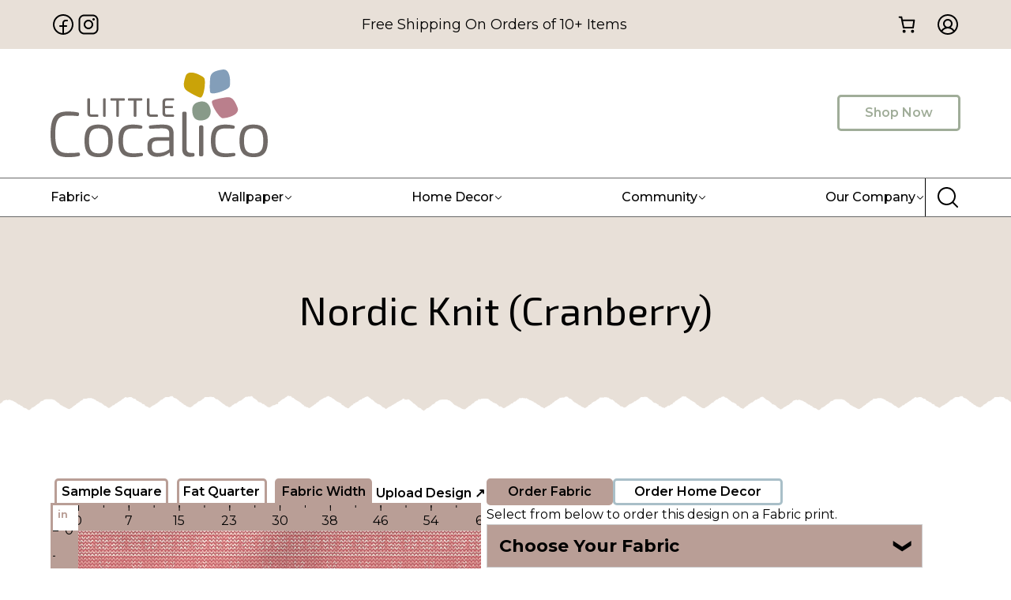

--- FILE ---
content_type: text/html; charset=UTF-8
request_url: https://littlecocalico.com/design/03724059/
body_size: 66748
content:
<!DOCTYPE html><html lang="en-US" prefix="og: https://ogp.me/ns#"><head><meta charset="UTF-8" /><meta name="viewport" content="width=device-width, initial-scale=1" /> <script data-no-defer="1" data-ezscrex="false" data-cfasync="false" data-pagespeed-no-defer data-cookieconsent="ignore">var ctPublicFunctions = {"_ajax_nonce":"326e1d9c49","_rest_nonce":"bf072ca516","_ajax_url":"\/wp-admin\/admin-ajax.php","_rest_url":"https:\/\/littlecocalico.com\/wp-json\/","data__cookies_type":"none","data__ajax_type":"rest","data__bot_detector_enabled":"1","data__frontend_data_log_enabled":1,"cookiePrefix":"","wprocket_detected":false,"host_url":"littlecocalico.com","text__ee_click_to_select":"Click to select the whole data","text__ee_original_email":"The complete one is","text__ee_got_it":"Got it","text__ee_blocked":"Blocked","text__ee_cannot_connect":"Cannot connect","text__ee_cannot_decode":"Can not decode email. Unknown reason","text__ee_email_decoder":"CleanTalk email decoder","text__ee_wait_for_decoding":"The magic is on the way!","text__ee_decoding_process":"Please wait a few seconds while we decode the contact data."}</script> <script data-no-defer="1" data-ezscrex="false" data-cfasync="false" data-pagespeed-no-defer data-cookieconsent="ignore">var ctPublic = {"_ajax_nonce":"326e1d9c49","settings__forms__check_internal":"0","settings__forms__check_external":"0","settings__forms__force_protection":"0","settings__forms__search_test":"1","settings__forms__wc_add_to_cart":"0","settings__data__bot_detector_enabled":"1","settings__sfw__anti_crawler":0,"blog_home":"https:\/\/littlecocalico.com\/","pixel__setting":"3","pixel__enabled":true,"pixel__url":null,"data__email_check_before_post":"1","data__email_check_exist_post":"1","data__cookies_type":"none","data__key_is_ok":true,"data__visible_fields_required":true,"wl_brandname":"Anti-Spam by CleanTalk","wl_brandname_short":"CleanTalk","ct_checkjs_key":"ae7efeae0095dd6877aa6ad39a9f851c069586a00e85b798ae8a4276d87b2dd2","emailEncoderPassKey":"defac217abfd5476ffd50e31cfb260d0","bot_detector_forms_excluded":"W10=","advancedCacheExists":false,"varnishCacheExists":false,"wc_ajax_add_to_cart":true}</script> <meta name="description" content="Nordic Knit (Cranberry) is a fabric design from the collection Making Spirits Bright by Pine and Feather. It features Deer,Snowflakes and is available for custom fabric printing."/><meta name="robots" content="follow, index, max-image-preview:large"/><link rel="canonical" href="https://littlecocalico.com/design/03724059/" /><meta property="og:locale" content="en_US" /><meta property="og:type" content="article" /><meta property="og:title" content="Nordic Knit (Cranberry)  Design by Pine and Feather" /><meta property="og:description" content="Nordic Knit (Cranberry) is a fabric design from the collection Making Spirits Bright by Pine and Feather. It features Deer,Snowflakes and is available for custom fabric printing." /><meta property="og:url" content="https://littlecocalico.com/design/03724059/" /><meta property="og:site_name" content="Little Cocalico" /><meta property="article:publisher" content="https://www.facebook.com/littlecocalico" /><meta property="og:updated_time" content="2024-10-17T17:39:31-07:00" /><meta property="og:image" content="https://thumbnails.littlecocalico.com/7f695e7994c66bcff0e3c83a32861496_featured.webp" /><meta property="og:image:secure_url" content="https://thumbnails.littlecocalico.com/7f695e7994c66bcff0e3c83a32861496_featured.webp" /><meta property="og:image:alt" content="Christmas" /><meta name="twitter:card" content="summary_large_image" /><meta name="twitter:title" content="Nordic Knit (Cranberry)  Design by Pine and Feather" /><meta name="twitter:description" content="Nordic Knit (Cranberry) is a fabric design from the collection Making Spirits Bright by Pine and Feather. It features Deer,Snowflakes and is available for custom fabric printing." /><meta name="twitter:image" content="https://thumbnails.littlecocalico.com/7f695e7994c66bcff0e3c83a32861496_featured.webp" /><meta name="twitter:label1" content="Time to read" /><meta name="twitter:data1" content="Less than a minute" /> <script type="application/ld+json" class="rank-math-schema-pro">{"@context":"https://schema.org","@graph":[{"@type":"Place","@id":"https://littlecocalico.com/#place","address":{"@type":"PostalAddress","streetAddress":"898 N State St","addressLocality":"Ephrata","addressRegion":"PA","postalCode":"17522","addressCountry":"United States"}},{"@type":"Organization","@id":"https://littlecocalico.com/#organization","name":"Little Cocalico","url":"https://littlecocalico.com","sameAs":["https://www.facebook.com/littlecocalico","https://www.youtube.com/@littlecocalico","https://www.instagram.com/littlecocalico","https://www.linkedin.com/company/littlecocalico"],"email":"info@littlecocalico.com","address":{"@type":"PostalAddress","streetAddress":"898 N State St","addressLocality":"Ephrata","addressRegion":"PA","postalCode":"17522","addressCountry":"United States"},"logo":{"@type":"ImageObject","@id":"https://littlecocalico.com/#logo","url":"https://littlecocalico.com/wp-content/uploads/favicon.png","contentUrl":"https://littlecocalico.com/wp-content/uploads/favicon.png","caption":"Little Cocalico","inLanguage":"en-US","width":"500","height":"500"},"contactPoint":[{"@type":"ContactPoint","telephone":"717-598-4496","contactType":"customer support"}],"description":"Print on demand fabric company for everyone from the sewing hobbyist to the fabric wholesaler to the large scale designer. We're a Pennsylvania-based family owned and operated, custom fabric printing company specialized in digital pigment printing using organic inks on natural fiber and organic fabrics. We carry a variety of high quality American-milled fabrics and organic fabrics that have been rigorously tested for quality. We offer a large collection of designs for you to choose from. You can also upload your own design to print on any of our fabrics. We're focused on revolutionizing the fabric industry with a speedy 2-3 day TAT and free shipping options available.","location":{"@id":"https://littlecocalico.com/#place"}},{"@type":"WebSite","@id":"https://littlecocalico.com/#website","url":"https://littlecocalico.com","name":"Little Cocalico","publisher":{"@id":"https://littlecocalico.com/#organization"},"inLanguage":"en-US"},{"@type":"ImageObject","@id":"https://littlecocalico.com/wp-content/uploads/little-cocalico-logo-1-bold.svg","url":"https://littlecocalico.com/wp-content/uploads/little-cocalico-logo-1-bold.svg","width":"200","height":"200","inLanguage":"en-US"},{"@type":"WebPage","@id":"https://littlecocalico.com/design/03724059/#webpage","url":"https://littlecocalico.com/design/03724059/","name":"Nordic Knit (Cranberry) by Pine and Feather | Christmas Fabric Design","datePublished":"2024-06-07T01:48:52-07:00","dateModified":"2024-10-17T17:39:31-07:00","isPartOf":{"@id":"https://littlecocalico.com/#website"},"primaryImageOfPage":{"@id":"https://littlecocalico.com/wp-content/uploads/little-cocalico-logo-1-bold.svg"},"inLanguage":"en-US"},{"@id":"https://littlecocalico.com/design/03724059/#schema-3868840","mainEntityOfPage":{"@id":"https://littlecocalico.com/design/03724059/#webpage"}}]}</script> <title>Nordic Knit (Cranberry) by Pine and Feather | Christmas Fabric Design</title><link rel='dns-prefetch' href='//www.googletagmanager.com' /><link rel='dns-prefetch' href='//fd.cleantalk.org' /><link rel='dns-prefetch' href='//capi-automation.s3.us-east-2.amazonaws.com' /><link href='https://imagedelivery.net' rel='preconnect' /><link rel="alternate" type="application/rss+xml" title="Little Cocalico &raquo; Feed" href="https://littlecocalico.com/feed/" /><link rel="alternate" type="application/rss+xml" title="Little Cocalico &raquo; Comments Feed" href="https://littlecocalico.com/comments/feed/" /><link rel="alternate" type="application/rss+xml" title="Little Cocalico &raquo; Nordic Knit (Cranberry) Comments Feed" href="https://littlecocalico.com/design/03724059/feed/" /><link rel="alternate" title="oEmbed (JSON)" type="application/json+oembed" href="https://littlecocalico.com/wp-json/oembed/1.0/embed?url=https%3A%2F%2Flittlecocalico.com%2Fdesign%2F03724059%2F" /><link rel="alternate" title="oEmbed (XML)" type="text/xml+oembed" href="https://littlecocalico.com/wp-json/oembed/1.0/embed?url=https%3A%2F%2Flittlecocalico.com%2Fdesign%2F03724059%2F&#038;format=xml" /> <script src="[data-uri]" defer></script> <script data-optimized="1" src="https://littlecocalico.com/wp-content/litespeed/js/593e73005ef2fd544a3ead3203368bc3.js?ver=68bc3" defer data-deferred="1"></script> <style type="text/css">.woocommerce .product .variations option:disabled { display: none; }</style><style id='wp-img-auto-sizes-contain-inline-css'>img:is([sizes=auto i],[sizes^="auto," i]){contain-intrinsic-size:3000px 1500px}
/*# sourceURL=wp-img-auto-sizes-contain-inline-css */</style><style id="litespeed-ccss">*,::after,::before{box-sizing:border-box}body{margin:0}a{text-decoration:none;color:inherit}button{color:inherit;border-width:0;font-family:inherit;font-size:inherit;font-style:inherit;font-weight:inherit;line-height:inherit;padding:0;background:initial}input::-moz-focus-inner{border:0;padding:0;margin:0}ul{margin:0;padding:0}h1,h2{margin:0}p{margin:0}input{font-size:14px;font-family:inherit}.cc-wrapper{margin-left:auto;margin-right:auto;position:relative}html{scroll-behavior:smooth}@media screen and (prefers-reduced-motion:reduce){html{scroll-behavior:auto}}.cc-icn{display:flex;width:-moz-fit-content;width:fit-content}.cc-icn svg{fill:currentColor;display:block}.cc-img{height:auto;max-width:100%;vertical-align:middle}.cc-sct{width:100%}.cc-nav__section{display:flex;position:relative;width:100%;z-index:1}.cc-nav-dropdown-caret{fill:var(--cc-nav-caret-color,#fff);filter:drop-shadow(-3px -3px 5px rgb(80 90 120/.05));position:absolute;transform:rotate(180deg);will-change:transform}.cc-nav{display:flex}.cc-nav-dropdown__button{align-items:center;display:inline-flex;justify-content:space-between;position:relative;width:100%}.cc-nav-dropdown__button svg{height:18px;width:18px}.cc-nav__sublevels{display:none}.cc-nav-dropdown__button--icon{align-items:center;display:flex}svg.cc-nav-dropdown__button--icon--full{fill:var(--cc-nav-dropdown-icon-color,currentColor);height:var(--cc-nav-dropdown-icon-size,12px);transform:rotate(var(--cc-nav-dropdown-icon-rotation-c));width:var(--cc-nav-dropdown-icon-size,12px)}svg.cc-nav-dropdown__button--icon--modal{fill:var(--cc-nav-m-dropdown-icon-color,currentColor);height:var(--cc-nav-m-dropdown-icon-size,12px);width:var(--cc-nav-m-dropdown-icon-size,12px)}.cc-nav-item{align-items:center;display:inline-flex}.cc-nav__submenu{display:flex;flex-direction:column}.cc-nav__submenu-item{display:flex;list-style:none}.cc-nav__submenu-list{display:flex;flex-direction:column}.cc-nav__submenu-item--link{align-items:center;display:flex;white-space:nowrap}.cc-nav__submenu-item--icon svg{fill:currentColor;display:block;height:18px;width:18px}.cc-nav-items{display:flex;list-style:none;margin:0;padding:0}.cc-nav-dropdown__content{width:-moz-max-content;width:max-content;z-index:999}.cc-nav-dropdown__content[aria-hidden=true]{visibility:hidden}.cc-nav-content{display:flex;position:relative}.cc-nav-backdrop{background-color:rgb(0 0 0/.5);bottom:0;height:100vh;left:0;opacity:0;position:fixed;right:0;top:0;z-index:99}.cc-nav-toggle{display:none}.cc-nav-toggle svg{fill:var(--cc-nav-entrance-icon-color,currentColor);height:var(--cc-nav-entrance-icon-size,18px);width:var(--cc-nav-entrance-icon-size,18px)}.cc-nav-toggle--close{align-items:center;display:flex;height:48px;justify-content:center;width:48px}.cc-nav-toggle--close svg{fill:var(--cc-nav-exit-icon-color,currentColor);height:var(--cc-nav-exit-icon-size,18px);width:var(--cc-nav-exit-icon-size,18px)}.cc-nav-header{align-items:center;display:none;justify-content:space-between}.cc-nav-header-logo{align-items:center;display:flex;position:relative;width:var(--cc-nav-logo-width,100px)}.cc-nav-back{align-items:center;display:flex;gap:5px;opacity:0;position:absolute;transform:translateX(200%);visibility:hidden;white-space:nowrap}.cc-nav-back svg{fill:var(--cc-nav-back-icon-color,currentColor);height:var(--cc-nav-back-icon-size,12px);width:var(--cc-nav-back-icon-size,12px)}.cc-nav__submenu-header{align-items:center;display:flex;white-space:nowrap}.cc-nav__section-header{display:none}.cc-nav-item svg{fill:currentColor}.cc-nav-dropdown__button--icon--modal{display:none}.cc-nav:not([is-modal=true]) .cc-nav-dropdown__content{background-color:var(--cc-nav-db-color)}.cc-nav:not([is-modal=true]) .cc-nav-items{align-items:center}body{font-family:-apple-system,system-ui,"Segoe UI",Roboto,Helvetica,Arial,sans-serif,"Apple Color Emoji","Segoe UI Emoji","Segoe UI Symbol"}@media screen and (max-width:992px){.cc-nav[breakpoint="md"] .cc-nav-wrapper{position:fixed;top:0;min-height:100vh;max-height:100vh;background-color:#fff;visibility:hidden;max-width:100%;width:var(--cc-nav-m-width,400px);z-index:100;padding-top:var(--wp-admin--admin-bar--height,0);overflow-y:auto;overflow-x:hidden}.cc-nav[breakpoint="md"] .cc-nav-toggle{display:block}@supports (height:100dvh){.cc-nav[breakpoint="md"] .cc-nav-wrapper{min-height:100dvh;max-height:100dvh}}}.cc-btn{display:inline-flex}:root{--cc-color-background:;--cc-color-1:#e8e0d8;--cc-color-1-hsl:30deg 26% 88%;--cc-color-2:#a0ad99;--cc-color-2-hsl:99deg 11% 64%;--cc-color-3:#b99e96;--cc-color-3-hsl:14deg 20% 66%;--cc-color-4:#000000;--cc-color-4-hsl:0deg 0% 0%;--cc-color-5:#ffffff;--cc-color-5-hsl:0deg 0% 100%;--cc-color-6:#696969;--cc-color-6-hsl:0deg 0% 41%;--cc-color-7:#0000005e;--cc-color-7-hsl:0deg 0% 0%;--cc-color-8:#ff0f0f33;--cc-color-8-hsl:0deg 100% 53%;--cc-color-9:#ff0e0e;--cc-color-9-hsl:0deg 100% 53%;--cc-color-10:#f6961c;--cc-color-10-hsl:34deg 92% 54%;--cc-color-11:#f6981e33;--cc-color-11-hsl:34deg 92% 54%;--cc-color-12:#3a9a1c;--cc-color-12-hsl:106deg 69% 36%;--cc-color-13:#3a9c1c33;--cc-color-13-hsl:106deg 70% 36%;--color-tb997:#e1c670;--color-tb997-hsl:46deg 65% 66%;--color-ejhnz:#a9bfc8;--color-ejhnz-hsl:197deg 22% 72%;--color-dsx80:#0000005e;--color-dsx80-hsl:0deg 0% 0%;--color-h6137:#3b5998;--color-h6137-hsl:221deg 44% 41%;--color-stqcr:#c13584;--color-stqcr-hsl:326deg 57% 48%;--color-fhvwq:#00acee;--color-fhvwq-hsl:197deg 100% 47%;--color-l2a48:#0000005e;--color-l2a48-hsl:0deg 0% 0%}body{font-family:Montserrat,"Noto Sans",sans-serif;font-size:16px;line-height:1.5}h1{font-family:"Exo 2","Noto Sans",sans-serif;font-weight:400;font-size:50px;text-align:center}h2{font-family:"Exo 2";font-weight:400;font-size:45px;text-align:center}p{margin-top:1rem}@media screen and (max-width:992px){h1{font-size:40px}}@media screen and (max-width:576px){h1{font-size:30px;line-height:1.1}h2{font-size:1.7em;line-height:1.2}}.section-default>.cc-wrapper,.section-default>div{row-gap:1.5em;display:flex;flex-direction:column;width:90%;max-width:1224px}.section-default{display:flex;padding-top:5rem;padding-bottom:5rem}.fabric-separator{padding-bottom:6rem}.icon-small svg{height:2rem;width:2rem}.input-default{background-color:var(--cc-color-5);border-color:var(--cc-color-2);border-radius:.3rem;border-width:1px;border-style:solid;z-index:3;position:relative;padding:.5rem}.fabric-separator-top{padding-bottom:1rem}.link-no-underline a,.link-no-underline{text-decoration:none}.fluentform input::-moz-placeholder{display:none}.nav-dropdown p{margin-top:0}@media screen and (max-width:992px){.fabric-separator-top{padding-bottom:2rem}.nav-dropdown{box-shadow:1px 1px 3px 1px #00000042;margin-top:5px;margin-bottom:5px;padding:5px 5px 5px 15px}}@media screen and (max-width:576px){.section-default>.cc-wrapper,.section-default>div{width:100%}.section-default{padding:3rem 1rem}.input-default{position:relative}}.section-c135791{background-color:var(--cc-color-1)}.paragraph-c89b37b{text-align:center;margin-top:2rem;margin-bottom:1rem;width:100%}@media screen and (max-width:992px){.nav-c8c42d8 .cc-nav-toggle:not(.cc-hamburger){height:48px;width:48px;display:flex;justify-content:center;align-items:center}}.section-header-top>.cc-wrapper{width:90%;max-width:1224px}.section-header-top{background-color:var(--cc-color-1)}.section-header-top-wrapper{align-items:center;justify-content:space-between;-moz-column-gap:2rem;column-gap:2rem;display:flex;flex-direction:row;padding-top:7px;padding-bottom:7px}.div-social-icons{-moz-column-gap:1rem;column-gap:1rem;display:flex;flex-direction:row}.paragraph-notice-shipping{font-size:18px;margin-top:0}.div-header-icon-wrapper{display:flex;flex-direction:row}.icon-account{padding-top:.5rem;padding-bottom:.5rem;padding-left:.75rem}.section-header-middle>.cc-wrapper{width:90%;max-width:1224px}.section-header-middle-wrapper{align-items:center;justify-content:space-between;display:flex;flex-direction:row}.div-c7204bc{height:auto;width:auto;padding-top:1rem;padding-bottom:1rem}.image-ca348dc{-o-object-position:center center;object-position:center center;margin-top:10px;margin-bottom:10px;width:275px}.button-shop-now{border-color:var(--cc-color-2);border-radius:.3rem;border-width:3px;border-style:solid;color:var(--cc-color-2);font-size:16px;font-weight:600;align-self:center;padding:.5rem 2rem}.section-header-bottom>.cc-wrapper{width:90%;max-width:1224px}.section-header-bottom{background-color:var(--cc-color-5);border-color:var(--cc-color-6);border-width:1px 0;border-style:solid}.section-header-bottom-wrapper{align-items:center;-moz-column-gap:2rem;column-gap:2rem;display:flex;flex-direction:row}.nav-c8c42d8 .cc-nav-item{font-size:16px;font-weight:500;-moz-column-gap:.5rem;column-gap:.5rem;display:flex}.nav-c8c42d8 .cc-nav__submenu-item--label{font-weight:700;text-decoration:none}.nav-c8c42d8 .cc-nav__submenu-item--icon svg{height:2rem;width:2rem}.nav-c8c42d8 .cc-nav__submenu-item--link{-moz-column-gap:1rem;column-gap:1rem;display:flex;flex-direction:row;padding-bottom:1rem}.nav-c8c42d8 .cc-nav__section{-moz-column-gap:3rem;column-gap:3rem;display:flex;flex-direction:row}.nav-c8c42d8 .cc-nav__section--footer{background-color:var(--cc-color-3);border-radius:.3rem;justify-content:space-between;display:flex;padding:2rem}.nav-c8c42d8 .cc-nav-dropdown__content--wrapper{background-color:var(--cc-color-5);border-radius:.3rem;filter:drop-shadow(.1rem .1rem 3px #696969ab);padding:.3rem}.nav-c8c42d8 .cc-nav__section{padding:2rem}:where(.nav-c8c42d8 .cc-nav-toggle){display:none}.nav-c8c42d8{align-items:stretch;display:flex;flex-direction:column;width:100%;--cc-nav-db-color:#ffffff;--cc-nav-caret-color:#ffffff}.div-cd3065d{display:none}.input-cbd5ec1{width:100%}.icon-cd700b6{bottom:Calc(50% - .75rem);right:.3rem;position:absolute}.icon-cd700b6 svg{height:1.5rem;width:1.5rem}.div-c863cdc{-moz-column-gap:1rem;column-gap:1rem;display:none;flex-direction:row}.div-c82ed70{-moz-column-gap:1rem;column-gap:1rem;align-self:center;display:none;flex-direction:row}.navitems-cbb2095{justify-content:space-between;display:flex;flex-direction:row;width:100%}.cc-nav:not([is-modal=true]) .navdropdown-cc7fe99 .cc-nav__section:not(.cc-nav__section--footer) .cc-nav__submenu:nth-child(1) .cc-nav__submenu-item:nth-child(1) .cc-nav__submenu-item--description{text-align:center}.cc-nav:not([is-modal=true]) .navdropdown-cc7fe99 .cc-nav__submenu-header .cc-nav__submenu-header--title{text-align:center}.cc-nav:not([is-modal=true]) .navdropdown-cc7fe99 .cc-nav-dropdown__content{border-radius:.3rem}.cc-nav:not([is-modal=true]) .navdropdown-cc7fe99 .cc-nav__section.cc-nav__section--footer{background-color:var(--cc-color-3);justify-content:space-around;display:flex;flex-direction:row}.navdropdown-cc7fe99 .cc-nav__section:not(.cc-nav__section--footer) .cc-nav__submenu:nth-child(1) .cc-nav__submenu-header{background-color:var(--color-ejhnz);border-radius:5px;margin-bottom:15px}.cc-nav:not([is-modal=true]) .navdropdown-cc7fe99 .cc-nav__section:not(.cc-nav__section--footer) .cc-nav__submenu:nth-child(1) .cc-nav__submenu-item:nth-child(2) .cc-nav__submenu-item--icon svg{color:var(--cc-color-3)}.cc-nav:not([is-modal=true]) .navdropdown-cc7fe99 .cc-nav__section:not(.cc-nav__section--footer) .cc-nav__submenu:nth-child(1) .cc-nav__submenu-item:nth-child(3) .cc-nav__submenu-item--icon svg{color:var(--cc-color-3)}.cc-nav:not([is-modal=true]) .navdropdown-cc7fe99 .cc-nav__section:not(.cc-nav__section--footer) .cc-nav__submenu:nth-child(1) .cc-nav__submenu-item:nth-child(1) .cc-nav__submenu-item--link{text-align:center}.cc-nav:not([is-modal=true]) .navdropdown-cc7fe99 .cc-nav__section:not(.cc-nav__section--footer) .cc-nav__submenu:nth-child(1) .cc-nav__submenu-item:nth-child(1) .cc-nav__submenu-item--label-container{text-align:center;border-color:var(--cc-color-3);border-width:0 0 3px;border-style:solid;align-items:center;display:flex;flex-direction:column;padding-bottom:.5rem;padding-right:2rem;padding-left:2rem}.cc-nav:not([is-modal="true"]) .navdropdown-cc7fe99 .cc-nav__section:not(.cc-nav__section--footer) .cc-nav__submenu:nth-child(1) .cc-nav__submenu-header{display:none}:not([is-modal="true"]) .navdropdown-cc7fe99 .cc-nav__section:not(.cc-nav__section--footer) .cc-nav__submenu:nth-child(1) .cc-nav__submenu-list .cc-nav__submenu-item--icon{padding-left:.5rem}:not([is-modal="true"]) .navdropdown-cc7fe99 .cc-nav__section:not(.cc-nav__section--footer) .cc-nav__submenu:nth-child(1) .cc-nav__submenu-list .cc-nav__submenu-item--icon svg{color:var(--color-ejhnz)}.cc-nav:not([is-modal=true]) .navdropdown-cc7fe99 .cc-nav__section:not(.cc-nav__section--footer) .cc-nav__submenu:nth-child(1) .cc-nav__submenu-item:nth-child(1) .cc-nav__submenu-item--label{font-size:1.15em;text-align:center}.cc-nav:not([is-modal=true]) .navdropdown-cc7fe99 .cc-nav__section:not(.cc-nav__section--footer) .cc-nav__submenu:nth-child(1) .cc-nav__submenu-item:nth-child(4) .cc-nav__submenu-item--icon svg{color:var(--cc-color-3)}.cc-nav:not([is-modal=true]) .navdropdown-cc7fe99 .cc-nav__section:not(.cc-nav__section--footer) .cc-nav__submenu:nth-child(1){display:flex;flex-direction:column;width:100%}.cc-nav:not([is-modal=true]) .navdropdown-cc7fe99 .cc-nav__section:not(.cc-nav__section--footer) .cc-nav__submenu:nth-child(1) .cc-nav__submenu-item:nth-child(5) .cc-nav__submenu-item--icon{height:40px;width:40px}.cc-nav:not([is-modal=true]) .navdropdown-cc7fe99 .cc-nav__section:not(.cc-nav__section--footer) .cc-nav__submenu:nth-child(1) .cc-nav__submenu-item:nth-child(5) .cc-nav__submenu-item--icon svg{color:var(--cc-color-3)}.cc-nav:not([is-modal=true]) .navdropdown-c2020d4 .cc-nav__section:not(.cc-nav__section--footer) .cc-nav__submenu:nth-child(1) .cc-nav__submenu-item:nth-child(1) .cc-nav__submenu-item--description{text-align:center}.cc-nav:not([is-modal=true]) .navdropdown-c2020d4 .cc-nav__submenu-header .cc-nav__submenu-header--title{text-align:center}.cc-nav:not([is-modal=true]) .navdropdown-c2020d4 .cc-nav-dropdown__content{border-radius:.3rem}.cc-nav:not([is-modal=true]) .navdropdown-c2020d4 .cc-nav__section.cc-nav__section--footer{background-color:var(--color-tb997);justify-content:space-around;display:flex;flex-direction:row}.navdropdown-c2020d4 .cc-nav__section:not(.cc-nav__section--footer) .cc-nav__submenu:nth-child(1) .cc-nav__submenu-header{background-color:var(--color-ejhnz);border-radius:5px;margin-bottom:15px}.cc-nav:not([is-modal=true]) .navdropdown-c2020d4 .cc-nav__section:not(.cc-nav__section--footer) .cc-nav__submenu:nth-child(1) .cc-nav__submenu-item:nth-child(2) .cc-nav__submenu-item--icon svg{color:var(--color-tb997)}.cc-nav:not([is-modal=true]) .navdropdown-c2020d4 .cc-nav__section:not(.cc-nav__section--footer) .cc-nav__submenu:nth-child(1) .cc-nav__submenu-item:nth-child(3) .cc-nav__submenu-item--icon svg{color:var(--color-tb997)}.cc-nav:not([is-modal=true]) .navdropdown-c2020d4 .cc-nav__section:not(.cc-nav__section--footer) .cc-nav__submenu:nth-child(1) .cc-nav__submenu-item:nth-child(1) .cc-nav__submenu-item--link{text-align:center}.cc-nav:not([is-modal=true]) .navdropdown-c2020d4 .cc-nav__section:not(.cc-nav__section--footer) .cc-nav__submenu:nth-child(1) .cc-nav__submenu-item:nth-child(1) .cc-nav__submenu-item--label-container{text-align:center;border-color:var(--color-tb997);border-width:0 0 3px;border-style:solid;align-items:center;display:flex;flex-direction:column;padding-bottom:.5rem;padding-right:2rem;padding-left:2rem}.cc-nav:not([is-modal="true"]) .navdropdown-c2020d4 .cc-nav__section:not(.cc-nav__section--footer) .cc-nav__submenu:nth-child(1) .cc-nav__submenu-header{display:none}:not([is-modal="true"]) .navdropdown-c2020d4 .cc-nav__section:not(.cc-nav__section--footer) .cc-nav__submenu:nth-child(1) .cc-nav__submenu-list .cc-nav__submenu-item--icon{padding-left:.5rem}:not([is-modal="true"]) .navdropdown-c2020d4 .cc-nav__section:not(.cc-nav__section--footer) .cc-nav__submenu:nth-child(1) .cc-nav__submenu-list .cc-nav__submenu-item--icon svg{color:var(--color-ejhnz)}.cc-nav:not([is-modal=true]) .navdropdown-c2020d4 .cc-nav__section:not(.cc-nav__section--footer) .cc-nav__submenu:nth-child(1) .cc-nav__submenu-item:nth-child(1) .cc-nav__submenu-item--label{font-size:1.15em;text-align:center}.cc-nav:not([is-modal=true]) .navdropdown-c2020d4 .cc-nav__section:not(.cc-nav__section--footer) .cc-nav__submenu:nth-child(1) .cc-nav__submenu-item:nth-child(4) .cc-nav__submenu-item--icon svg{color:var(--color-tb997)}.cc-nav:not([is-modal=true]) .navdropdown-c2020d4 .cc-nav__section:not(.cc-nav__section--footer) .cc-nav__submenu:nth-child(1) .cc-nav__submenu-item:nth-child(5) .cc-nav__submenu-item--icon svg{color:var(--color-tb997)}.cc-nav:not([is-modal=true]) .navdropdown-c08dc90 .cc-nav__section:not(.cc-nav__section--footer) .cc-nav__submenu:nth-child(1) .cc-nav__submenu-item:nth-child(1) .cc-nav__submenu-item--description{text-align:center}.cc-nav:not([is-modal=true]) .navdropdown-c08dc90 .cc-nav__submenu-header .cc-nav__submenu-header--title{text-align:center}.cc-nav:not([is-modal=true]) .navdropdown-c08dc90 .cc-nav-dropdown__content{border-radius:.3rem}.cc-nav:not([is-modal=true]) .navdropdown-c08dc90 .cc-nav__section.cc-nav__section--footer{background-color:var(--color-ejhnz);justify-content:space-around;display:flex;flex-direction:row}.navdropdown-c08dc90 .cc-nav__section:not(.cc-nav__section--footer) .cc-nav__submenu:nth-child(1) .cc-nav__submenu-header{background-color:var(--color-ejhnz);border-radius:5px;margin-bottom:15px}.cc-nav:not([is-modal=true]) .navdropdown-c08dc90 .cc-nav__section:not(.cc-nav__section--footer) .cc-nav__submenu:nth-child(1) .cc-nav__submenu-item:nth-child(2) .cc-nav__submenu-item--icon svg{color:var(--color-ejhnz)}.cc-nav:not([is-modal=true]) .navdropdown-c08dc90 .cc-nav__section:not(.cc-nav__section--footer) .cc-nav__submenu:nth-child(1) .cc-nav__submenu-item:nth-child(3) .cc-nav__submenu-item--icon svg{color:var(--color-ejhnz)}.cc-nav:not([is-modal=true]) .navdropdown-c08dc90 .cc-nav__section:not(.cc-nav__section--footer) .cc-nav__submenu:nth-child(1) .cc-nav__submenu-item:nth-child(1) .cc-nav__submenu-item--link{text-align:left}.cc-nav:not([is-modal=true]) .navdropdown-c08dc90 .cc-nav__section:not(.cc-nav__section--footer) .cc-nav__submenu:nth-child(1) .cc-nav__submenu-item:nth-child(1) .cc-nav__submenu-item--label-container{text-align:center;border-color:var(--color-ejhnz);border-width:0 0 3px;border-style:solid;align-items:center;display:flex;flex-direction:column;padding-bottom:.5rem;padding-right:2rem;padding-left:2rem}.cc-nav:not([is-modal="true"]) .navdropdown-c08dc90 .cc-nav__section:not(.cc-nav__section--footer) .cc-nav__submenu:nth-child(1) .cc-nav__submenu-header{display:none}:not([is-modal="true"]) .navdropdown-c08dc90 .cc-nav__section:not(.cc-nav__section--footer) .cc-nav__submenu:nth-child(1) .cc-nav__submenu-list .cc-nav__submenu-item--icon{padding-left:.5rem}:not([is-modal="true"]) .navdropdown-c08dc90 .cc-nav__section:not(.cc-nav__section--footer) .cc-nav__submenu:nth-child(1) .cc-nav__submenu-list .cc-nav__submenu-item--icon svg{color:var(--color-ejhnz)}.cc-nav:not([is-modal=true]) .navdropdown-c08dc90 .cc-nav__section:not(.cc-nav__section--footer) .cc-nav__submenu:nth-child(1) .cc-nav__submenu-item:nth-child(1) .cc-nav__submenu-item--label{font-size:1.15em;text-align:center}.cc-nav:not([is-modal=true]) .navdropdown-c47b933 .cc-nav-dropdown__content{border-radius:.3rem}.cc-nav:not([is-modal=true]) .navdropdown-c47b933 .cc-nav__section:not(.cc-nav__section--footer) .cc-nav__submenu:nth-child(1) .cc-nav__submenu-item:nth-child(1) .cc-nav__submenu-item--icon svg{color:var(--color-tb997)}.cc-nav:not([is-modal=true]) .navdropdown-c47b933 .cc-nav__section:not(.cc-nav__section--footer) .cc-nav__submenu:nth-child(1) .cc-nav__submenu-item:nth-child(2) .cc-nav__submenu-item--icon svg{color:var(--color-tb997)}.cc-nav:not([is-modal=true]) .navdropdown-c47b933 .cc-nav__section:not(.cc-nav__section--footer) .cc-nav__submenu:nth-child(1) .cc-nav__submenu-item:nth-child(3) .cc-nav__submenu-item--icon svg{color:var(--color-tb997)}.cc-nav:not([is-modal=true]) .navdropdown-c47b933 .cc-nav__section:not(.cc-nav__section--footer) .cc-nav__submenu:nth-child(1) .cc-nav__submenu-item:nth-child(4) .cc-nav__submenu-item--icon svg{color:var(--color-tb997)}.cc-nav:not([is-modal=true]) .navdropdown-c462fc0 .cc-nav-dropdown__content{border-radius:.3rem}.cc-nav:not([is-modal=true]) .navdropdown-c462fc0 .cc-nav__section.cc-nav__section--footer{background-color:var(--cc-color-2);justify-content:space-around;display:flex}.div-icon-search{border-color:var(--cc-color-4);border-width:0rem 0rem 0rem 1px;border-style:solid;align-items:center;-moz-column-gap:1rem;column-gap:1rem;align-self:center;display:flex;flex-direction:row;padding-top:.5rem;padding-bottom:.5rem;padding-left:.75rem}.form-header-search{align-items:center;display:none}.input-header-search{max-height:2rem;width:10vw}.icon-search{color:var(--cc-color-4);align-self:center}@media screen and (max-width:992px){.nav-c8c42d8 .cc-nav-item{font-size:18px;line-height:40px}.nav-c8c42d8 .cc-nav-dropdown__content--wrapper{background-color:unset;filter:drop-shadow(0rem 0rem 0rem unset)}.nav-c8c42d8 .cc-nav__section{display:flex;flex-direction:column}.nav-c8c42d8 .cc-nav__submenu-item--label-container{white-space:normal}.nav-c8c42d8 .cc-nav__section--footer{display:flex;flex-direction:column;padding:2rem}.nav-c8c42d8 .cc-nav-header{padding:2rem}.nav-c8c42d8{--cc-nav-entrance-icon-size:3rem;--cc-nav-exit-icon-size:2rem;--cc-nav-logo-width:70%}}@media screen and (max-width:576px){.section-header-top-wrapper{align-items:center;display:flex;flex-direction:row}.div-social-icons{display:none}.paragraph-notice-shipping{font-size:12px}.icon-account svg{height:25px;width:25px}.section-header-middle-wrapper{display:flex;flex-direction:column}.div-c7204bc{height:auto;width:10rem}.div-header-right{display:none}.button-shop-now{display:none}.section-header-bottom-wrapper{align-items:center;display:flex;flex-direction:column}.nav-c8c42d8 .cc-nav__section{display:flex;flex-direction:column}.nav-c8c42d8 .cc-nav__section--footer{padding:2rem}.nav-c8c42d8 .cc-nav-dropdown__content--wrapper{background-color:unset;filter:drop-shadow(0rem 0rem 0rem unset);padding:0rem}.nav-c8c42d8 .cc-nav__section{padding:0rem}.nav-c8c42d8 .cc-nav__submenu-item--label-container{white-space:normal}.nav-c8c42d8 .cc-nav__section--footer{padding:2rem}.nav-c8c42d8 .cc-nav-header{padding:2rem}.nav-c8c42d8{align-items:center;align-self:center;display:flex;flex-direction:column;--cc-nav-m-width:90vw;--cc-nav-entrance-icon-size:3rem;--cc-nav-exit-icon-size:3rem}.div-cd3065d{margin-bottom:1rem;position:relative;display:flex}.input-cbd5ec1{position:relative}.icon-cd700b6{bottom:calc(50% - 0.75rem);right:.3rem;position:absolute}.icon-cd700b6 svg{height:1.5rem;width:1.5rem}.div-c863cdc{margin-bottom:1rem;align-items:center;display:flex;flex-direction:row}.div-c82ed70{margin-bottom:1rem;align-self:start;display:flex}.cc-nav:not([is-modal=true]) .navdropdown-cc7fe99 .cc-nav-dropdown__content{width:100%;min-width:100%;max-width:100%}.cc-nav:not([is-modal=true]) .navdropdown-cc7fe99 .cc-nav-dropdown__content--wrapper{width:100%;min-width:100%;max-width:100%}.cc-nav:not([is-modal=true]) .navdropdown-c2020d4 .cc-nav-dropdown__content{width:100%;min-width:100%;max-width:100%}.cc-nav:not([is-modal=true]) .navdropdown-c2020d4 .cc-nav-dropdown__content--wrapper{width:100%;min-width:100%;max-width:100%}.cc-nav:not([is-modal=true]) .navdropdown-c08dc90 .cc-nav-dropdown__content{width:100%;min-width:100%;max-width:100%}.cc-nav:not([is-modal=true]) .navdropdown-c08dc90 .cc-nav-dropdown__content--wrapper{width:100%;min-width:100%;max-width:100%}.div-icon-search{display:none}}:root{--drawer-width:480px}:root{--drawer-width:480px;--neg-drawer-width:calc(var(--drawer-width)*-1)}.wc-block-components-drawer__screen-overlay{background-color:rgb(95 95 95/.35);bottom:0;left:0;opacity:1;position:fixed;right:0;top:0;z-index:9999}.wc-block-components-drawer__screen-overlay--is-hidden{opacity:0}.wc-block-components-drawer{background:#fff;display:block;height:100%;left:100%;max-width:100%;position:relative;position:fixed;right:0;top:0;transform:translateX(max(-100%,var(--neg-drawer-width)));width:var(--drawer-width)}.wc-block-components-drawer:after{border-style:solid;border-width:0 0 0 1px;bottom:0;content:"";display:block;left:0;opacity:.3;position:absolute;right:0;top:0}.wc-block-components-drawer__screen-overlay--is-hidden .wc-block-components-drawer{transform:translateX(0)}@media screen and (prefers-reduced-motion:reduce){.wc-block-components-drawer,.wc-block-components-drawer__screen-overlay{animation-name:none!important}}.wc-block-components-drawer__content{height:100dvh;position:relative}.wc-block-mini-cart__quantity-badge{align-items:center;display:flex;position:relative}.wc-block-mini-cart__badge{align-items:center;border-radius:1em;box-sizing:border-box;display:flex;font-size:.875em;font-weight:600;height:1.4285714286em;justify-content:center;left:100%;margin-left:-44%;min-width:1.4285714286em;padding:0 .25em;position:absolute;transform:translateY(-50%);white-space:nowrap;z-index:1}:where(.wc-block-mini-cart__badge){background-color:#fff0;color:#fff0}.wc-block-mini-cart__badge:empty{opacity:0}.wc-block-mini-cart__icon{display:block;height:2em;margin:-.25em;width:2em}.wc-block-mini-cart{display:inline-block}.wc-block-mini-cart__template-part,.wp-block-woocommerce-mini-cart-contents{height:100%}@media screen and (max-height:500px){.wp-block-woocommerce-mini-cart-contents{height:auto}.wc-block-mini-cart__drawer{overflow-y:auto}}.wc-block-mini-cart__button{align-items:center;background-color:#fff0;border:none;color:inherit;display:flex;font-family:inherit;font-size:inherit;font-weight:inherit;gap:.5em;line-height:1;padding:.5em;white-space:nowrap}.wc-block-mini-cart__button .wc-block-mini-cart__icon{height:1.5em;margin:0;width:1.5em}.wc-block-mini-cart__drawer{font-size:1rem}.wc-block-mini-cart__drawer .wp-block-woocommerce-mini-cart-contents{box-sizing:border-box;justify-content:center;padding:0;position:relative}:where(.wp-block-woocommerce-mini-cart-contents){background:#fff}.wp-block-woocommerce-filled-mini-cart-contents-block{background:inherit;display:flex;flex-direction:column;height:100%;max-height:fill-available}.wp-block-woocommerce-filled-mini-cart-contents-block{justify-content:space-between}:root{--drawer-width:480px;--neg-drawer-width:calc(var(--drawer-width)*-1)}.wc-block-components-drawer__screen-overlay{background-color:rgb(95 95 95/.35);bottom:0;left:0;opacity:1;position:fixed;right:0;top:0;z-index:9999}.wc-block-components-drawer__screen-overlay--is-hidden{opacity:0}.wc-block-components-drawer{background:#fff;display:block;height:100%;left:100%;max-width:100%;position:relative;position:fixed;right:0;top:0;transform:translateX(max(-100%,var(--neg-drawer-width)));width:var(--drawer-width)}.wc-block-components-drawer:after{border-style:solid;border-width:0 0 0 1px;bottom:0;content:"";display:block;left:0;opacity:.3;position:absolute;right:0;top:0}.wc-block-components-drawer__screen-overlay--is-hidden .wc-block-components-drawer{transform:translateX(0)}@media screen and (prefers-reduced-motion:reduce){.wc-block-components-drawer,.wc-block-components-drawer__screen-overlay{animation-name:none!important}}.wc-block-components-drawer__content{height:100dvh;position:relative}:root{--ruler-size:2em;--border-size:0.2rem;--canvas-size:min(545px, calc(100vw - 32px));--difference:calc(var(--ruler-size) - var(--border-size));--sum:calc(var(--ruler-size) + var(--border-size))}:root{--thumb-size:1.5em;--thumb-radius:50%;--track-height:0.75em;--track-color:#efefef;--track-border:1px solid #b2b2b2}@media (max-width:960px){:root{--thumb-size:3em}}.div-cec0e5b{padding-bottom:0rem}.section-cb29727{background-color:var(--cc-color-2)}.section-cb29727-wrapper{row-gap:2rem;display:flex;flex-direction:column}.heading-cef99dc{text-align:center}.fluentform *{box-sizing:border-box}.ff-errors-in-stack{display:none;margin-top:15px}:root{--fluentform-primary:#1a7efb;--fluentform-secondary:#606266;--fluentform-danger:#f56c6c;--fluentform-border-color:#dadbdd;--fluentform-border-radius:7px;--fluentform-input-select-height:auto}:root{--wp-admin-theme-color:#007cba;--wp-admin-theme-color--rgb:0,124,186;--wp-admin-theme-color-darker-10:#006ba1;--wp-admin-theme-color-darker-10--rgb:0,107,161;--wp-admin-theme-color-darker-20:#005a87;--wp-admin-theme-color-darker-20--rgb:0,90,135;--wp-admin-border-width-focus:2px;--wp-block-synced-color:#7a00df;--wp-block-synced-color--rgb:122,0,223;--wp-bound-block-color:var(--wp-block-synced-color)}:root{--wp--preset--font-size--normal:16px;--wp--preset--font-size--huge:42px}:root{--woocommerce:#720eec;--wc-green:#7ad03a;--wc-red:#a00;--wc-orange:#ffba00;--wc-blue:#2ea2cc;--wc-primary:#720eec;--wc-primary-text:#fcfbfe;--wc-secondary:#e9e6ed;--wc-secondary-text:#515151;--wc-highlight:#958e09;--wc-highligh-text:white;--wc-content-bg:#fff;--wc-subtext:#767676;--wc-form-border-color:rgba(32, 7, 7, 0.8);--wc-form-border-radius:4px;--wc-form-border-width:1px}@media only screen and (max-width:768px){:root{--woocommerce:#720eec;--wc-green:#7ad03a;--wc-red:#a00;--wc-orange:#ffba00;--wc-blue:#2ea2cc;--wc-primary:#720eec;--wc-primary-text:#fcfbfe;--wc-secondary:#e9e6ed;--wc-secondary-text:#515151;--wc-highlight:#958e09;--wc-highligh-text:white;--wc-content-bg:#fff;--wc-subtext:#767676;--wc-form-border-color:rgba(32, 7, 7, 0.8);--wc-form-border-radius:4px;--wc-form-border-width:1px}}:root{--woocommerce:#720eec;--wc-green:#7ad03a;--wc-red:#a00;--wc-orange:#ffba00;--wc-blue:#2ea2cc;--wc-primary:#720eec;--wc-primary-text:#fcfbfe;--wc-secondary:#e9e6ed;--wc-secondary-text:#515151;--wc-highlight:#958e09;--wc-highligh-text:white;--wc-content-bg:#fff;--wc-subtext:#767676;--wc-form-border-color:rgba(32, 7, 7, 0.8);--wc-form-border-radius:4px;--wc-form-border-width:1px}:root{--woocommerce:#720eec;--wc-green:#7ad03a;--wc-red:#a00;--wc-orange:#ffba00;--wc-blue:#2ea2cc;--wc-primary:#720eec;--wc-primary-text:#fcfbfe;--wc-secondary:#e9e6ed;--wc-secondary-text:#515151;--wc-highlight:#958e09;--wc-highligh-text:white;--wc-content-bg:#fff;--wc-subtext:#767676;--wc-form-border-color:rgba(32, 7, 7, 0.8);--wc-form-border-radius:4px;--wc-form-border-width:1px}body{position:relative}.fabric-separator{position:relative}.fabric-separator:after,.fabric-separator:before{background-image:url(/wp-content/uploads/fabric-cut.png);background-repeat:repeat-x;background-size:1000px 30px;content:"";display:block;height:30px;left:0;position:absolute;width:100%}.fabric-separator:before{top:0;transform:rotate(180deg)}.fabric-separator-bottom:before{height:0}.fabric-separator-top:after{height:0}.fabric-separator:after{bottom:0}svg.wc-block-mini-cart__icon{width:2rem!important;height:2rem!important}</style><script data-optimized="1" src="https://littlecocalico.com/wp-content/plugins/litespeed-cache/assets/js/css_async.min.js" defer></script> <link data-optimized="1" data-asynced="1" as="style" onload="this.onload=null;this.rel='stylesheet'"  rel='preload' id='wdp_cart-summary-css' href='https://littlecocalico.com/wp-content/litespeed/css/b6c18a94614a7f58cc384799250691d6.css?ver=691d6' media='all' /><link data-optimized="1" data-asynced="1" as="style" onload="this.onload=null;this.rel='stylesheet'"  rel='preload' id='CCnorm-css' href='https://littlecocalico.com/wp-content/litespeed/css/8ff42ec68653c849a7f59a6d52670ccc.css?ver=70ccc' media='all' /><link data-optimized="1" data-asynced="1" as="style" onload="this.onload=null;this.rel='stylesheet'"  rel='preload' id='CC-css' href='https://littlecocalico.com/wp-content/litespeed/css/e60315661092f3bcdd4be5dbed4f0dd6.css?ver=f0dd6' media='all' /><style id='cc-global-inline-css'>body{font-family: -apple-system, system-ui, "Segoe UI", Roboto, Helvetica, Arial, sans-serif,"Apple Color Emoji", "Segoe UI Emoji", "Segoe UI Symbol";}body{}.cc-nav[breakpoint="lg"] .cc-nav-wrapper{position:fixed;top:0;min-height:100vh;max-height:100vh;background-color:#fff;visibility:hidden;max-width:100%;width:var(--cc-nav-m-width,400px);z-index:100;padding-top:var(--wp-admin--admin-bar--height,0);transition-duration:var(--cc-nav-modal-animation, .4s);overflow-y:auto;overflow-x:hidden}.cc-nav[breakpoint="lg"] .cc-nav-toggle{display:block}@supports (height: 100dvh){.cc-nav[breakpoint="lg"] .cc-nav-wrapper{min-height:100dvh;max-height:100dvh}}@media screen and (max-width: 992px){.cc-nav[breakpoint="md"] .cc-nav-wrapper{position:fixed;top:0;min-height:100vh;max-height:100vh;background-color:#fff;visibility:hidden;max-width:100%;width:var(--cc-nav-m-width,400px);z-index:100;padding-top:var(--wp-admin--admin-bar--height,0);transition-duration:var(--cc-nav-modal-animation, .4s);overflow-y:auto;overflow-x:hidden}.cc-nav[breakpoint="md"] .cc-nav-toggle{display:block}@supports (height: 100dvh){.cc-nav[breakpoint="md"] .cc-nav-wrapper{min-height:100dvh;max-height:100dvh}}}@media screen and (max-width: 576px){.cc-nav[breakpoint="sm"] .cc-nav-wrapper{position:fixed;top:0;min-height:100vh;max-height:100vh;background-color:#fff;visibility:hidden;max-width:100%;width:var(--cc-nav-m-width,400px);z-index:100;padding-top:var(--wp-admin--admin-bar--height,0);transition-duration:var(--cc-nav-modal-animation, .4s);overflow-y:auto;overflow-x:hidden}.cc-nav[breakpoint="sm"] .cc-nav-toggle{display:block}@supports (height: 100dvh){.cc-nav[breakpoint="sm"] .cc-nav-wrapper{min-height:100dvh;max-height:100dvh}}}.cc-btn{display:inline-flex}:root, .light {--cc-color-background:;--cc-color-1:#e8e0d8;--cc-color-1-hsl:30deg 26% 88%;--cc-color-2:#a0ad99;--cc-color-2-hsl:99deg 11% 64%;--cc-color-3:#b99e96;--cc-color-3-hsl:14deg 20% 66%;--cc-color-4:#000000;--cc-color-4-hsl:0deg 0% 0%;--cc-color-5:#ffffff;--cc-color-5-hsl:0deg 0% 100%;--cc-color-6:#696969;--cc-color-6-hsl:0deg 0% 41%;--cc-color-7:#0000005e;--cc-color-7-hsl:0deg 0% 0%;--cc-color-8:#ff0f0f33;--cc-color-8-hsl:0deg 100% 53%;--cc-color-9:#ff0e0e;--cc-color-9-hsl:0deg 100% 53%;--cc-color-10:#f6961c;--cc-color-10-hsl:34deg 92% 54%;--cc-color-11:#f6981e33;--cc-color-11-hsl:34deg 92% 54%;--cc-color-12:#3a9a1c;--cc-color-12-hsl:106deg 69% 36%;--cc-color-13:#3a9c1c33;--cc-color-13-hsl:106deg 70% 36%;--color-tb997:#e1c670;--color-tb997-hsl:46deg 65% 66%;--color-ejhnz:#a9bfc8;--color-ejhnz-hsl:197deg 22% 72%;--color-dsx80:#0000005e;--color-dsx80-hsl:0deg 0% 0%;--color-h6137:#3b5998;--color-h6137-hsl:221deg 44% 41%;--color-stqcr:#c13584;--color-stqcr-hsl:326deg 57% 48%;--color-fhvwq:#00acee;--color-fhvwq-hsl:197deg 100% 47%;--color-l2a48:#0000005e;--color-l2a48-hsl:0deg 0% 0%;.has-cc-zvtsr-color{color:#e8e0d8;}.has-cc-zvtsr-background-color{background-color:#e8e0d8;}.has-cc-49-qom-color{color:#a0ad99;}.has-cc-49-qom-background-color{background-color:#a0ad99;}.has-cc-4-zk-90-color{color:#b99e96;}.has-cc-4-zk-90-background-color{background-color:#b99e96;}.has-cc-y-9-fub-color{color:#000000;}.has-cc-y-9-fub-background-color{background-color:#000000;}.has-cc-l-04-l-3-color{color:#ffffff;}.has-cc-l-04-l-3-background-color{background-color:#ffffff;}.has-cc-x-7-ifm-color{color:#696969;}.has-cc-x-7-ifm-background-color{background-color:#696969;}.has-cc-s-9-h-00-color{color:#0000005e;}.has-cc-s-9-h-00-background-color{background-color:#0000005e;}.has-cc-3-e-1-lu-color{color:#ff0f0f33;}.has-cc-3-e-1-lu-background-color{background-color:#ff0f0f33;}.has-cc-atj-4-b-color{color:#ff0e0e;}.has-cc-atj-4-b-background-color{background-color:#ff0e0e;}.has-cc-dxwao-color{color:#f6961c;}.has-cc-dxwao-background-color{background-color:#f6961c;}.has-cc-3-f-75-x-color{color:#f6981e33;}.has-cc-3-f-75-x-background-color{background-color:#f6981e33;}.has-cc-fymyk-color{color:#3a9a1c;}.has-cc-fymyk-background-color{background-color:#3a9a1c;}.has-cc-k-9-f-6-t-color{color:#3a9c1c33;}.has-cc-k-9-f-6-t-background-color{background-color:#3a9c1c33;}.has-cc-tb-997-color{color:#e1c670;}.has-cc-tb-997-background-color{background-color:#e1c670;}.has-cc-ejhnz-color{color:#a9bfc8;}.has-cc-ejhnz-background-color{background-color:#a9bfc8;}.has-cc-dsx-80-color{color:#0000005e;}.has-cc-dsx-80-background-color{background-color:#0000005e;}.has-cc-h-6137-color{color:#3b5998;}.has-cc-h-6137-background-color{background-color:#3b5998;}.has-cc-stqcr-color{color:#c13584;}.has-cc-stqcr-background-color{background-color:#c13584;}.has-cc-fhvwq-color{color:#00acee;}.has-cc-fhvwq-background-color{background-color:#00acee;}.has-cc-l-2-a-48-color{color:#0000005e;}.has-cc-l-2-a-48-background-color{background-color:#0000005e;}}body{font-family:Montserrat, "Noto Sans", sans-serif;font-size:16px;line-height:1.5;}h1{font-family:"Exo 2", "Noto Sans", sans-serif;font-weight:400;font-size:50px;text-align:center;}h2{font-family:"Exo 2";font-weight:400;font-size:45px;text-align:center;}h3{font-family:Montserrat;font-weight:500;font-size:35px;text-align:center;}h4{font-family:Montserrat, sans-serif;font-weight:500;font-size:25px;text-align:center;}h5{font-weight:500;font-size:25px;text-align:center;}h6{font-weight:700;font-size:16px;text-align:center;}p{margin-top:1rem;}@media screen and (max-width: 992px){h1{font-size:40px;}}@media screen and (max-width: 576px){h1{font-size:30px;line-height:1.1;}h2{font-size:1.7em;line-height:1.2;}h3{font-size:1.3em;line-height:1.2;}h4{font-size:1.1em;line-height:1.2;}h5{font-size:1.1em;line-height:1.2;}h6{font-size:0.9em;line-height:1.2;}} .cc-block-typo-font-1{font-weight:700;font-size:20px;} .cc-block-typo-font-2{font-size:16px;} .cc-block-typo-font-1{font-weight:700;font-size:20px;} .cc-block-typo-font-2{font-size:16px;}
/*# sourceURL=cc-global-inline-css */</style><link data-optimized="1" data-asynced="1" as="style" onload="this.onload=null;this.rel='stylesheet'"  rel='preload' id='cc-global-preloads-css' href='https://littlecocalico.com/wp-content/litespeed/css/1f6caac09242100900f081883a31faad.css?ver=1faad' media='all' /><link data-optimized="1" data-asynced="1" as="style" onload="this.onload=null;this.rel='stylesheet'"  rel='preload' id='cc-global-classes-css' href='https://littlecocalico.com/wp-content/litespeed/css/b6d637fd24873afe2d2d0d802763495b.css?ver=3495b' media='all' /><link data-optimized="1" data-asynced="1" as="style" onload="this.onload=null;this.rel='stylesheet'"  rel='preload' id='cc-cwicly_single-design-css' href='https://littlecocalico.com/wp-content/litespeed/css/27742dbe8ddfab4287f6470f880aabe9.css?ver=aabe9' media='all' /><link data-optimized="1" data-asynced="1" as="style" onload="this.onload=null;this.rel='stylesheet'"  rel='preload' id='cc-cwicly_header-css' href='https://littlecocalico.com/wp-content/litespeed/css/8c446b7a2b4f95632260c7732eee7266.css?ver=e7266' media='all' /><style id='wp-block-paragraph-inline-css'>.is-small-text{font-size:.875em}.is-regular-text{font-size:1em}.is-large-text{font-size:2.25em}.is-larger-text{font-size:3em}.has-drop-cap:not(:focus):first-letter{float:left;font-size:8.4em;font-style:normal;font-weight:100;line-height:.68;margin:.05em .1em 0 0;text-transform:uppercase}body.rtl .has-drop-cap:not(:focus):first-letter{float:none;margin-left:.1em}p.has-drop-cap.has-background{overflow:hidden}:root :where(p.has-background){padding:1.25em 2.375em}:where(p.has-text-color:not(.has-link-color)) a{color:inherit}p.has-text-align-left[style*="writing-mode:vertical-lr"],p.has-text-align-right[style*="writing-mode:vertical-rl"]{rotate:180deg}
/*# sourceURL=https://littlecocalico.com/wp-includes/blocks/paragraph/style.min.css */</style><link data-optimized="1" data-asynced="1" as="style" onload="this.onload=null;this.rel='stylesheet'"  rel='preload' id='wc-blocks-style-css' href='https://littlecocalico.com/wp-content/litespeed/css/25fbadbd5a1da206a180dd37e2e0342f.css?ver=0342f' media='all' /><style id='wc-blocks-style-inline-css'>:root{--drawer-width: 480px}
/*# sourceURL=wc-blocks-style-inline-css */</style><link data-optimized="1" data-asynced="1" as="style" onload="this.onload=null;this.rel='stylesheet'"  rel='preload' id='wc-blocks-style-mini-cart-contents-css' href='https://littlecocalico.com/wp-content/litespeed/css/d13a084725ae023ca693d87c8e40b444.css?ver=0b444' media='all' /><link data-optimized="1" data-asynced="1" as="style" onload="this.onload=null;this.rel='stylesheet'"  rel='preload' id='wc-blocks-packages-style-css' href='https://littlecocalico.com/wp-content/litespeed/css/22068dc78c0c09dfd36ce690f4f59d65.css?ver=59d65' media='all' /><link data-optimized="1" data-asynced="1" as="style" onload="this.onload=null;this.rel='stylesheet'"  rel='preload' id='wc-blocks-style-mini-cart-css' href='https://littlecocalico.com/wp-content/litespeed/css/b4c7f637499798038c0016274b4703e9.css?ver=703e9' media='all' /><style id='lc-design-order-form-style-inline-css'>.Accordion_container__FHyI2 {
	border: 1px solid #ccc;
	margin-bottom: 15px;
	width: 100%;
}

.Accordion_heading__vCSIp {
	background-color: var(--form-color);
	padding: 10px 15px;
	cursor: pointer;
	border: none;
	width: 100%;
	text-align: left;
	outline: none;
	font-size: 22px;
	font-weight: 700;
	transition: background-color 0.3s;
}

.Accordion_heading__vCSIp:hover {
	background-color: hsl(16, 50%, 98%);
}

.Accordion_content__O5uEn {
	padding: 0 15px;
	border-top: 1px solid #ccc;
}

.Accordion_chevron__2S63m {
	float: right;
	transform: rotate(90deg);
	transition: transform 0.3s;
}

.Accordion_rotate__xwewh {
	transform: rotate(270deg);
}

/* Styles for the AddToCartButton component */
.AddToCart_button__iVTFO {
	background-color: var(--form-color);
	position: relative;
	transition: filter 0.3s ease;
}

.AddToCart_loading__LEgUJ {
	color: grayscale(100%);
	pointer-events: none;
}

.AddToCart_spinner__TutKD {
	position: absolute;
	top: 50%;
	left: 50%;
	transform: translate(-50%, -50%);
	z-index: 1;
}

.Card_badge__X5GGE {
	background: var(--form-color);
	border-radius: var(--border-radius);
	top: 0;
	font-size: 0.85rem;
	padding: 0.3rem;
	position: absolute;
	right: 0;
	width: -moz-fit-content;
	width: fit-content;
}

.Card_card__zUOwP {
	align-items: center;
	border-radius: var(--border-radius);
	border: 1px solid #ccc;
	-moz-column-gap: 1rem;
	     column-gap: 1rem;
	cursor: pointer;
	display: flex;
	flex-direction: row;
	flex-wrap: wrap;
	justify-content: space-between;
	margin: 1rem 0;
	padding: 1rem;
	position: relative;
}

.Card_card__zUOwP:hover {
	/* background effect of lighten by 90% */
	background-color: var(--form-color);
	box-shadow: inset 0 0 100px 100px rgba(255, 255, 255, 0.1);
}

.Card_card__zUOwP.Card_selected__0yhne {
	background-color: var(--form-color);
}

.Card_card__zUOwP.Card_selected__0yhne:hover {
	/* background effect of lighten by 50% */
	box-shadow: inset 0 0 100px 100px rgba(255, 255, 255, 0.5);
}

.Card_card__zUOwP.Card_disabled__xRmYH {
	opacity: 0.5;
	cursor: not-allowed;
}

.Card_card__zUOwP.Card_disabled__xRmYH:hover {
	background-color: initial;
	box-shadow: none;
}

.Column_column__iQq6Y {
	align-items: stretch;
	-moz-column-gap: 2rem;
	     column-gap: 2rem;
	display: flex;
	flex-basis: calc(50% - 1.5rem);
	flex-direction: column;
	justify-content: center;
	row-gap: 1rem;
	width: 100%;
}

/* mobile */
@media (max-width: 960px) {
	.Column_column__iQq6Y {
		flex-basis: 100%;
	}
}

.FabricCard_image__wSgu0 {
	flex-basis: 15%;
}

.FabricCard_image__wSgu0 img {
	-o-object-fit: contain;
	   object-fit: contain;
	border-radius: var(--border-radius);
	width: 5rem;
	max-height: 5rem;
}

.FabricCard_info__Xk6S- {
	display: flex;
	flex-basis: 80%;
	flex-direction: row;
	flex-wrap: wrap;
	justify-content: space-between;
}

.FabricCard_title__MYBku {
	flex-basis: auto;
	font-size: 1.15rem;
	font-weight: 400;
	margin-top: 0;
	margin-bottom: 0.5rem;
}

.FabricCard_price__xS30w {
	color: #900;
	flex-basis: 15%;
	font-weight: 400;
	margin-bottom: 0.5rem;
	margin-top: 0;
	text-align: right;
}

.FabricCard_attr__VP9S4 {
	flex-basis: 100%;
	font-size: 0.95rem;
	font-weight: 400;
	margin-top: 0;
	margin-bottom: 0.5rem;
}

.FabricCard_message__A592f {
	cursor: help;
	background: var(--form-color);
	border-radius: var(--border-radius);
	bottom: 0;
	font-size: 0.85rem;
	padding: 0.3rem;
	position: absolute;
	right: 0;
	width: -moz-fit-content;
	width: fit-content;
}

.WallpaperCard_image__hpo6b {
	flex-basis: 15%;
}

.WallpaperCard_image__hpo6b img {
	-o-object-fit: contain;
	   object-fit: contain;
	border-radius: var(--border-radius);
	width: 5rem;
	max-height: 5rem;
}

.WallpaperCard_info__fjTWm {
	display: flex;
	flex-basis: 80%;
	flex-direction: row;
	flex-wrap: wrap;
	justify-content: space-between;
}

.WallpaperCard_title__SSD57 {
	flex-basis: 100%;
	font-size: 1.15rem;
	font-weight: 400;
	margin-top: 0;
	margin-bottom: 0.5rem;
}

.WallpaperCard_price__cq-Uj {
	color: #900;
	flex-basis: 15%;
	font-weight: 400;
	margin-bottom: 0.5rem;
	margin-top: 0;
	text-align: right;
}

.WallpaperCard_attr__8KQyh {
	flex-basis: 100%;
	font-size: 0.95rem;
	font-weight: 400;
	margin-top: 0;
	margin-bottom: 0.5rem;
}

:root {
	--ruler-size: 2em;
	--border-size: 0.2rem;
	--canvas-size: min(545px, calc(100vw - 32px));
	--difference: calc(var(--ruler-size) - var(--border-size));
	--sum: calc(var(--ruler-size) + var(--border-size));
}

.PatternCanvas_formContainer__dhDTf {
	display: flex;
	flex-direction: column;
	align-items: flex-start;
	justify-content: center;
}

.PatternCanvas_canvasContainer__--HVr {
	border: solid var(--border-size) var(--form-color);
	border-right: none;
	border-bottom: none;
	position: relative;
	width: var(--canvas-size);
	height: var(--canvas-size);
}

.PatternCanvas_canvasContainer__--HVr div {
	display: block;
	position: absolute;
	left: var(--ruler-size);
	top: var(--ruler-size);
}

.PatternCanvas_ruler__omrsh {
	position: absolute;
	background-color: var(--form-color);
	z-index: 1;
}

.PatternCanvas_rulerLabel__rV5tD {
	color: var(--form-color);
	font-size: 0.75rem;
	font-weight: bold;
	height: var(--ruler-size);
	left: 0;
	line-height: var(--ruler-size);
	position: absolute;
	text-align: center;
	top: 0;
	width: var(--ruler-size);
	z-index: 2;
}

.PatternCanvas_horizontalRuler__2-6i- {
	top: 0;
	left: var(--ruler-size);
	height: var(--ruler-size);
	width: calc(100% - var(--ruler-size));
}

.PatternCanvas_verticalRuler__PUYUG {
	top: var(--ruler-size);
	left: 0;
	width: var(--ruler-size);
	height: calc(100% - var(--ruler-size));
}

.PatternCanvas_verticalRuler__PUYUG text {
	/* move down by 0.5em */
	transform: translateY(0.33em);
	line-height: 1;
}

.PatternCanvas_navbar__f3wVU {
	display: flex;
	flex-direction: row;
	align-items: flex-end;
	width: 100%;
}

.PatternCanvas_tabcontainer__DPlsg {
	display: flex;
	flex-direction: row;
	align-items: flex-end;
	order: 1;
}

.PatternCanvas_linkcontainer__PVY3O {
	order: 2;
}

.PatternCanvas_tab__jNBC2 {
	border: solid var(--border-size) var(--form-color);
	border-radius: 0.3rem 0.3rem 0 0;
	border-width: var(--border-size) var(--border-size) 0 var(--border-size);
	color: var(--cc-color-4);
	font-weight: 600;
	margin: 0 0.33rem;
	padding: 0.125rem 0.33rem;
}

.PatternCanvas_active__5nAgk {
	background-color: var(--form-color);
	/* color: white; */
}

.PatternCanvas_link__OgJm- {
	color: var(--cc-color-4);
	font-weight: 600;
}

.PatternCanvas_overlayMessage__SQaxX {
	align-items: center;
	background-color: rgba(255, 255, 255, 0.8);
	color: var(--form-color);
	cursor: pointer;
	display: flex;
	font-size: larger;
	font-weight: 600;
	height: calc(100% - var(--ruler-size) / 2);
	justify-content: center;
	left: calc(var(--ruler-size) - var(--border-size) * 2);
	opacity: 1;
	position: absolute;
	text-align: center;
	text-decoration: none;
	top: calc(var(--ruler-size) - var(--border-size) * 2);
	transition:
		opacity 0.2s,
		visibility 0.2s;
	width: calc(100% - var(--ruler-size) / 2);
	z-index: 3;
}

.PatternCanvas_overlayMessage__SQaxX:hover {
	opacity: 1;
}

.PatternCanvas_saveButton__oE9QK {
	align-items: center;
	background: white;
	border-radius: 50%;
	border: 2px solid var(--form-color);
	box-shadow: 0 2px 4px rgba(0, 0, 0, 0.1);
	color: var(--form-color);
	cursor: pointer;
	display: flex;
	height: 2.5rem;
	justify-content: center;
	position: absolute;
	right: 0.5rem;
	top: calc(var(--ruler-size) + 0.5rem);
	transition: all 0.2s ease;
	width: 2.5rem;
	z-index: 4;
}

.PatternCanvas_saveButton__oE9QK:hover {
	transform: scale(1.1);
}

.PatternCanvas_saveButton__oE9QK.PatternCanvas_saved__vkh76 {
	background: var(--form-color);
	color: white;
}

.PatternCanvas_saveButton__oE9QK.PatternCanvas_saving__FEurd {
	opacity: 0.7;
	cursor: wait;
}

/* mobile */
@media (max-width: 960px) {
	.PatternCanvas_container__Xd2rm {
		width: 100%;
		height: auto;
		aspect-ratio: 1;
	}

	.PatternCanvas_navbar__f3wVU {
		flex-direction: column;
		align-items: flex-start;
		row-gap: 0.5rem;
	}

	.PatternCanvas_tabcontainer__DPlsg {
		order: 2;
	}

	.PatternCanvas_tab__jNBC2 {
		padding: 0.125rem 0.25rem;
	}

	.PatternCanvas_linkcontainer__PVY3O {
		order: 1;
		padding-left: 1rem;
	}
}

:root {
	--thumb-size: 1.5em;
	--thumb-radius: 50%;
	--track-height: 0.75em;
	--track-color: #efefef;
	--track-border: 1px solid #b2b2b2;
}

.ScaleSlider_container__C6Sw1 {
	align-content: center;
	display: flex;
	flex-direction: row;
	justify-content: center;
	width: 60%;
	padding-top: 0.285em;
}

/*generated with Input range slider CSS style generator (version 20211225)
https://toughengineer.github.io/demo/slider-styler*/
.ScaleSlider_slider__TIA9t {
	height: var(--track-height);
	-webkit-appearance: none;
	   -moz-appearance: none;
	        appearance: none;
	width: 100%;
	z-index: 100;
}

/*progress support*/
.ScaleSlider_slider__TIA9t.ScaleSlider_slider-progress__Nm2nE {
	--range: calc(var(--max) - var(--min));
	--ratio: calc((var(--value) - var(--min)) / var(--range));
	--sx: calc(0.5 * var(--thumb-size) + var(--ratio) * (100% - var(--thumb-size)));
}

.ScaleSlider_slider__TIA9t:focus {
	outline: none;
}

/*webkit*/
.ScaleSlider_slider__TIA9t::-webkit-slider-thumb {
	-webkit-appearance: none;
	width: var(--thumb-size);
	height: var(--thumb-size);
	border-radius: var(--track-height);
	background: var(--form-color);
	border: none;
	box-shadow: 0 0 2px black;
	margin-top: calc(max((var(--track-height) - 1px - 1px) * 0.5, 0px) - var(--thumb-size) * 0.5);
}

.ScaleSlider_slider__TIA9t::-webkit-slider-runnable-track {
	height: var(--track-height);
	border: var(--track-border);
	border-radius: var(--track-height);
	background: var(--track-color);
	box-shadow: none;
}

.ScaleSlider_slider__TIA9t.ScaleSlider_slider-progress__Nm2nE::-webkit-slider-runnable-track {
	background:
		linear-gradient(var(--form-color), var(--form-color)) 0 / var(--sx) 100% no-repeat,
		var(--track-color);
}

/*mozilla*/
.ScaleSlider_slider__TIA9t::-moz-range-thumb {
	width: var(--thumb-size);
	height: var(--thumb-size);
	border-radius: var(--track-height);
	background: var(--form-color);
	border: none;
	box-shadow: 0 0 2px black;
}

.ScaleSlider_slider__TIA9t::-moz-range-track {
	height: max(calc(var(--track-height) - 1px - 1px), 0px);
	border: var(--track-border);
	border-radius: var(--track-height);
	background: var(--track-color);
	box-shadow: none;
}

.ScaleSlider_slider__TIA9t.ScaleSlider_slider-progress__Nm2nE::-moz-range-track {
	background:
		linear-gradient(var(--form-color), var(--form-color)) 0 / var(--sx) 100% no-repeat,
		var(--track-color);
}

/*ms*/
.ScaleSlider_slider__TIA9t::-ms-fill-upper {
	background: transparent;
	border-color: transparent;
}

.ScaleSlider_slider__TIA9t::-ms-fill-lower {
	background: transparent;
	border-color: transparent;
}

.ScaleSlider_slider__TIA9t::-ms-thumb {
	width: var(--thumb-size);
	height: var(--thumb-size);
	border-radius: var(--track-height);
	background: var(--form-color);
	border: none;
	box-shadow: 0 0 2px black;
	margin-top: 0;
	box-sizing: border-box;
}

.ScaleSlider_slider__TIA9t::-ms-track {
	height: var(--track-height);
	border-radius: var(--track-height);
	background: var(--track-color);
	border: var(--track-border);
	box-shadow: none;
	box-sizing: border-box;
}

.ScaleSlider_slider__TIA9t.ScaleSlider_slider-progress__Nm2nE::-ms-fill-lower {
	height: max(calc(var(--track-height) - 1px - 1px), 0px);
	border-radius: var(--track-height) 0 0 var(--track-height);
	margin: -1px 0 -1px -1px;
	background: var(--form-color);
	border: var(--track-border);
	border-right-width: 0;
}

/* mobile */
@media (max-width: 960px) {
	:root {
		--thumb-size: 3em;
	}
	.ScaleSlider_container__C6Sw1 {
		width: 100%;
	}
}

/* input type number */
.ScaleInput_input__WIcWP {
	width: 3em;
	border: solid grey;
	border-radius: 6px;
	text-align: right;
}

.ScaleInput_unit__Dv29D {
	font-size: 0.8em;
	margin-left: 0.5em;
}

.PatternScale_scaler__WoDN8 {
	width: 100%;
	display: flex;
	-moz-column-gap: 1em;
	     column-gap: 1em;
	flex-direction: row;
	justify-content: flex-start;
}

/* mobile */
@media (max-width: 960px) {
	.PatternScale_scaler__WoDN8 {
		margin-top: 1em;
	}
}

.ProductCard_image__qqnQq {
	flex-basis: 15%;
}

.ProductCard_image__qqnQq img {
	-o-object-fit: contain;
	   object-fit: contain;
	border-radius: var(--border-radius);
	width: 5rem;
	max-height: 5rem;
}

.ProductCard_info__q0MND {
	display: flex;
	flex-basis: 80%;
	flex-direction: row;
	flex-wrap: wrap;
	justify-content: space-between;
}

.ProductCard_title__e6kUM {
	flex-basis: 80%;
	font-size: 1.15rem;
	font-weight: 400;
	margin-top: 0;
	margin-bottom: 0.5rem;
}

.ProductCard_price__JLqIj {
	color: #900;
	flex-basis: 15%;
	font-weight: 400;
	margin-bottom: 0.5rem;
	margin-top: 0;
	text-align: right;
}

.ProductCard_attr__K7Nb5 {
	flex-basis: 100%;
	font-size: 0.95rem;
	font-weight: 400;
	margin-top: 0;
	margin-bottom: 0.5rem;
}

.ProductCard_reserved__G5dlD {
	background: var(--brand-color);
	border-radius: var(--border-radius);
	bottom: 0;
	color: white !important;
	font-size: 0.85rem;
	padding: 0.3rem;
	position: absolute;
	right: 0;
	width: -moz-fit-content;
	width: fit-content;
}

.Tab_tab__udFGg {
	border-radius: 0.3rem;
	border-width: 2px;
	border: solid 3px var(--form-color);
	color: var(--cc-color-4);
	font-weight: 600;
	margin: 0;
	padding: 0.125rem 1.5rem;
}

.Tab_active__ul5rA {
	background-color: var(--form-color);
}

/* mobile */
@media (max-width: 960px) {
	.Tab_tab__udFGg {
		padding: 0.125rem 0.25rem;
	}
}

.DesignOrderForm_addToCart__6OoB7 {
	-moz-column-gap: 1rem;
	     column-gap: 1rem;
	display: flex;
	flex-direction: row;
	margin-top: 1rem;
}

.DesignOrderForm_disabled__2RVsx {
	/* decrease the opacity */
	opacity: 0.5;
	/* animate the transition */
	transition: opacity 2s;
	pointer-events: none;
}

.DesignOrderForm_loading__WjeB- {
	display: flex;
	align-items: center;
	justify-content: center;
	padding: 2rem;
	font-size: 1.1rem;
	color: #666;
}

.DesignOrderForm_error__X9Wnl {
	background-color: #fee;
	border: 1px solid #fcc;
	border-radius: 4px;
	color: #c33;
	margin: 0.5rem 0;
	padding: 0.75rem;
}

.DesignOrderForm_fieldset__8v-vK {
	padding: 1rem 0;
}

.DesignOrderForm_form__u9oLT {
	--border-radius: 0.3rem;
	align-items: flex-start;
	-moz-column-gap: 1em;
	     column-gap: 1em;
	display: flex;
	flex-direction: row;
	flex-wrap: nowrap;
	justify-content: flex-start;
	row-gap: 2em;
}

.DesignOrderForm_label__2-vH9 {
	position: relative !important;
	top: 0 !important;
	left: 0 !important;
}

.DesignOrderForm_modeSwitcher__p4Y0- {
	-moz-column-gap: 1rem;
	     column-gap: 1rem;
	display: flex;
	flex-direction: row;
	row-gap: 1rem;
}

.DesignOrderForm_price__-t9RN {
	font-size: 1.15rem;
	font-weight: 600;
}

.DesignOrderForm_relative__MyaIT {
	position: relative;
}

.DesignOrderForm_warning__vmuNS {
	/* color: var(--cc-color-9); */
	font-weight: 600;
	font-style: italic;
}

.DesignOrderForm_patternNote__9m2ot {
	margin-top: 0.5rem;
	color: #666;
	text-align: center;
	width: 100%;
	font-size: 0.8rem;
	font-weight: 600;
}

.DesignOrderForm_patternNote__9m2ot .DesignOrderForm_warning__vmuNS {
	color: red;
}
.DesignOrderForm_patternNote__9m2ot .DesignOrderForm_warning__vmuNS::before {
	content: '⚠️ ';
}

.DesignOrderForm_uploadProgress__gSfmM progress {
	width: 100%;
	height: 1.5rem;
	color: var(--form-color);
	accent-color: var(--form-color);
}

.DesignOrderForm_uploadProgress__gSfmM progress::-moz-progress-bar,
.DesignOrderForm_uploadProgress__gSfmM progress::-webkit-progress-value {
	background-color: var(--form-color);
}

/* mobile */
@media (max-width: 960px) {
	.DesignOrderForm_form__u9oLT {
		flex-direction: column;
	}

	.DesignOrderForm_patternColumn__n2DCY {
		row-gap: 2rem;
	}

	.DesignOrderForm_addToCart__6OoB7 {
		flex-direction: column;
	}
}

/*# sourceURL=https://littlecocalico.com/wp-content/plugins/lc-functions/blocks/design-order-form/dist/index.css */</style><link data-optimized="1" data-asynced="1" as="style" onload="this.onload=null;this.rel='stylesheet'"  rel='preload' id='cc-cwicly_footer-css' href='https://littlecocalico.com/wp-content/litespeed/css/c459500b89df49b3be79e14b8576a7bb.css?ver=6a7bb' media='all' /><link data-optimized="1" data-asynced="1" as="style" onload="this.onload=null;this.rel='stylesheet'"  rel='preload' id='fluent-form-styles-css' href='https://littlecocalico.com/wp-content/litespeed/css/33cac59e28f5368e65c35fb270fc474c.css?ver=c474c' media='all' /><link data-optimized="1" data-asynced="1" as="style" onload="this.onload=null;this.rel='stylesheet'"  rel='preload' id='fluentform-public-default-css' href='https://littlecocalico.com/wp-content/litespeed/css/4052dd3c4021c14fc2fa503a53608b0f.css?ver=08b0f' media='all' /><style id='wp-block-library-inline-css'>:root{--wp-block-synced-color:#7a00df;--wp-block-synced-color--rgb:122,0,223;--wp-bound-block-color:var(--wp-block-synced-color);--wp-editor-canvas-background:#ddd;--wp-admin-theme-color:#007cba;--wp-admin-theme-color--rgb:0,124,186;--wp-admin-theme-color-darker-10:#006ba1;--wp-admin-theme-color-darker-10--rgb:0,107,160.5;--wp-admin-theme-color-darker-20:#005a87;--wp-admin-theme-color-darker-20--rgb:0,90,135;--wp-admin-border-width-focus:2px}@media (min-resolution:192dpi){:root{--wp-admin-border-width-focus:1.5px}}.wp-element-button{cursor:pointer}:root .has-very-light-gray-background-color{background-color:#eee}:root .has-very-dark-gray-background-color{background-color:#313131}:root .has-very-light-gray-color{color:#eee}:root .has-very-dark-gray-color{color:#313131}:root .has-vivid-green-cyan-to-vivid-cyan-blue-gradient-background{background:linear-gradient(135deg,#00d084,#0693e3)}:root .has-purple-crush-gradient-background{background:linear-gradient(135deg,#34e2e4,#4721fb 50%,#ab1dfe)}:root .has-hazy-dawn-gradient-background{background:linear-gradient(135deg,#faaca8,#dad0ec)}:root .has-subdued-olive-gradient-background{background:linear-gradient(135deg,#fafae1,#67a671)}:root .has-atomic-cream-gradient-background{background:linear-gradient(135deg,#fdd79a,#004a59)}:root .has-nightshade-gradient-background{background:linear-gradient(135deg,#330968,#31cdcf)}:root .has-midnight-gradient-background{background:linear-gradient(135deg,#020381,#2874fc)}:root{--wp--preset--font-size--normal:16px;--wp--preset--font-size--huge:42px}.has-regular-font-size{font-size:1em}.has-larger-font-size{font-size:2.625em}.has-normal-font-size{font-size:var(--wp--preset--font-size--normal)}.has-huge-font-size{font-size:var(--wp--preset--font-size--huge)}.has-text-align-center{text-align:center}.has-text-align-left{text-align:left}.has-text-align-right{text-align:right}.has-fit-text{white-space:nowrap!important}#end-resizable-editor-section{display:none}.aligncenter{clear:both}.items-justified-left{justify-content:flex-start}.items-justified-center{justify-content:center}.items-justified-right{justify-content:flex-end}.items-justified-space-between{justify-content:space-between}.screen-reader-text{border:0;clip-path:inset(50%);height:1px;margin:-1px;overflow:hidden;padding:0;position:absolute;width:1px;word-wrap:normal!important}.screen-reader-text:focus{background-color:#ddd;clip-path:none;color:#444;display:block;font-size:1em;height:auto;left:5px;line-height:normal;padding:15px 23px 14px;text-decoration:none;top:5px;width:auto;z-index:100000}html :where(.has-border-color){border-style:solid}html :where([style*=border-top-color]){border-top-style:solid}html :where([style*=border-right-color]){border-right-style:solid}html :where([style*=border-bottom-color]){border-bottom-style:solid}html :where([style*=border-left-color]){border-left-style:solid}html :where([style*=border-width]){border-style:solid}html :where([style*=border-top-width]){border-top-style:solid}html :where([style*=border-right-width]){border-right-style:solid}html :where([style*=border-bottom-width]){border-bottom-style:solid}html :where([style*=border-left-width]){border-left-style:solid}html :where(img[class*=wp-image-]){height:auto;max-width:100%}:where(figure){margin:0 0 1em}html :where(.is-position-sticky){--wp-admin--admin-bar--position-offset:var(--wp-admin--admin-bar--height,0px)}@media screen and (max-width:600px){html :where(.is-position-sticky){--wp-admin--admin-bar--position-offset:0px}}
/*# sourceURL=/wp-includes/css/dist/block-library/common.min.css */</style><link data-optimized="1" data-asynced="1" as="style" onload="this.onload=null;this.rel='stylesheet'"  rel='preload' id='fluent-forms-public-css' href='https://littlecocalico.com/wp-content/litespeed/css/33cac59e28f5368e65c35fb270fc474c.css?ver=c474c' media='all' /><link data-optimized="1" data-asynced="1" as="style" onload="this.onload=null;this.rel='stylesheet'"  rel='preload' id='wc-gift-cards-blocks-integration-css' href='https://littlecocalico.com/wp-content/litespeed/css/412bf4df8d44fea0a8fdfc0f2b0ad65d.css?ver=ad65d' media='all' /><link data-optimized="1" data-asynced="1" as="style" onload="this.onload=null;this.rel='stylesheet'"  rel='preload' id='cleantalk-public-css-css' href='https://littlecocalico.com/wp-content/litespeed/css/faa39b9ed6a15147234fb25981fdc604.css?ver=dc604' media='all' /><link data-optimized="1" data-asynced="1" as="style" onload="this.onload=null;this.rel='stylesheet'"  rel='preload' id='cleantalk-email-decoder-css-css' href='https://littlecocalico.com/wp-content/litespeed/css/86f2c2b79fb0229b243352a14b934908.css?ver=34908' media='all' /><style id='cc-cf-Montserrat-inline-css'>@font-face  {font-family:'Montserrat';
font-display:swap;font-style:italic;font-weight:100 900;src:url(https://littlecocalico.com/wp-content/uploads/cwicly/local-fonts/google/Montserrat/cyrillic-ext/Montserrat-100%20900-italic.woff2) format('woff2');unicode-range:U+0460-052F,U+1C80-1C8A,U+20B4,U+2DE0-2DFF,U+A640-A69F,U+FE2E-FE2F}@font-face  {font-family:'Montserrat';
font-display:swap;font-style:italic;font-weight:100 900;src:url(https://littlecocalico.com/wp-content/uploads/cwicly/local-fonts/google/Montserrat/cyrillic/Montserrat-100%20900-italic.woff2) format('woff2');unicode-range:U+0301,U+0400-045F,U+0490-0491,U+04B0-04B1,U+2116}@font-face  {font-family:'Montserrat';
font-display:swap;font-style:italic;font-weight:100 900;src:url(https://littlecocalico.com/wp-content/uploads/cwicly/local-fonts/google/Montserrat/vietnamese/Montserrat-100%20900-italic.woff2) format('woff2');unicode-range:U+0102-0103,U+0110-0111,U+0128-0129,U+0168-0169,U+01A0-01A1,U+01AF-01B0,U+0300-0301,U+0303-0304,U+0308-0309,U+0323,U+0329,U+1EA0-1EF9,U+20AB}@font-face  {font-family:'Montserrat';
font-display:swap;font-style:italic;font-weight:100 900;src:url(https://littlecocalico.com/wp-content/uploads/cwicly/local-fonts/google/Montserrat/latin-ext/Montserrat-100%20900-italic.woff2) format('woff2');unicode-range:U+0100-02BA,U+02BD-02C5,U+02C7-02CC,U+02CE-02D7,U+02DD-02FF,U+0304,U+0308,U+0329,U+1D00-1DBF,U+1E00-1E9F,U+1EF2-1EFF,U+2020,U+20A0-20AB,U+20AD-20C0,U+2113,U+2C60-2C7F,U+A720-A7FF}@font-face  {font-family:'Montserrat';
font-display:swap;font-style:italic;font-weight:100 900;src:url(https://littlecocalico.com/wp-content/uploads/cwicly/local-fonts/google/Montserrat/latin/Montserrat-100%20900-italic.woff2) format('woff2');unicode-range:U+0000-00FF,U+0131,U+0152-0153,U+02BB-02BC,U+02C6,U+02DA,U+02DC,U+0304,U+0308,U+0329,U+2000-206F,U+20AC,U+2122,U+2191,U+2193,U+2212,U+2215,U+FEFF,U+FFFD}@font-face  {font-family:'Montserrat';
font-display:swap;font-style:normal;font-weight:100 900;src:url(https://littlecocalico.com/wp-content/uploads/cwicly/local-fonts/google/Montserrat/cyrillic-ext/Montserrat-100%20900-normal.woff2) format('woff2');unicode-range:U+0460-052F,U+1C80-1C8A,U+20B4,U+2DE0-2DFF,U+A640-A69F,U+FE2E-FE2F}@font-face  {font-family:'Montserrat';
font-display:swap;font-style:normal;font-weight:100 900;src:url(https://littlecocalico.com/wp-content/uploads/cwicly/local-fonts/google/Montserrat/cyrillic/Montserrat-100%20900-normal.woff2) format('woff2');unicode-range:U+0301,U+0400-045F,U+0490-0491,U+04B0-04B1,U+2116}@font-face  {font-family:'Montserrat';
font-display:swap;font-style:normal;font-weight:100 900;src:url(https://littlecocalico.com/wp-content/uploads/cwicly/local-fonts/google/Montserrat/vietnamese/Montserrat-100%20900-normal.woff2) format('woff2');unicode-range:U+0102-0103,U+0110-0111,U+0128-0129,U+0168-0169,U+01A0-01A1,U+01AF-01B0,U+0300-0301,U+0303-0304,U+0308-0309,U+0323,U+0329,U+1EA0-1EF9,U+20AB}@font-face  {font-family:'Montserrat';
font-display:swap;font-style:normal;font-weight:100 900;src:url(https://littlecocalico.com/wp-content/uploads/cwicly/local-fonts/google/Montserrat/latin-ext/Montserrat-100%20900-normal.woff2) format('woff2');unicode-range:U+0100-02BA,U+02BD-02C5,U+02C7-02CC,U+02CE-02D7,U+02DD-02FF,U+0304,U+0308,U+0329,U+1D00-1DBF,U+1E00-1E9F,U+1EF2-1EFF,U+2020,U+20A0-20AB,U+20AD-20C0,U+2113,U+2C60-2C7F,U+A720-A7FF}@font-face  {font-family:'Montserrat';
font-display:swap;font-style:normal;font-weight:100 900;src:url(https://littlecocalico.com/wp-content/uploads/cwicly/local-fonts/google/Montserrat/latin/Montserrat-100%20900-normal.woff2) format('woff2');unicode-range:U+0000-00FF,U+0131,U+0152-0153,U+02BB-02BC,U+02C6,U+02DA,U+02DC,U+0304,U+0308,U+0329,U+2000-206F,U+20AC,U+2122,U+2191,U+2193,U+2212,U+2215,U+FEFF,U+FFFD}

/*# sourceURL=cc-cf-Montserrat-inline-css */</style><style id='cc-cf-Exo-2-inline-css'>@font-face  {font-family:'Exo 2';
font-display:swap;font-style:italic;font-weight:100 900;src:url(https://littlecocalico.com/wp-content/uploads/cwicly/local-fonts/google/Exo%202/cyrillic-ext/Exo%202-100%20900-italic.woff2) format('woff2');unicode-range:U+0460-052F,U+1C80-1C8A,U+20B4,U+2DE0-2DFF,U+A640-A69F,U+FE2E-FE2F}@font-face  {font-family:'Exo 2';
font-display:swap;font-style:italic;font-weight:100 900;src:url(https://littlecocalico.com/wp-content/uploads/cwicly/local-fonts/google/Exo%202/cyrillic/Exo%202-100%20900-italic.woff2) format('woff2');unicode-range:U+0301,U+0400-045F,U+0490-0491,U+04B0-04B1,U+2116}@font-face  {font-family:'Exo 2';
font-display:swap;font-style:italic;font-weight:100 900;src:url(https://littlecocalico.com/wp-content/uploads/cwicly/local-fonts/google/Exo%202/vietnamese/Exo%202-100%20900-italic.woff2) format('woff2');unicode-range:U+0102-0103,U+0110-0111,U+0128-0129,U+0168-0169,U+01A0-01A1,U+01AF-01B0,U+0300-0301,U+0303-0304,U+0308-0309,U+0323,U+0329,U+1EA0-1EF9,U+20AB}@font-face  {font-family:'Exo 2';
font-display:swap;font-style:italic;font-weight:100 900;src:url(https://littlecocalico.com/wp-content/uploads/cwicly/local-fonts/google/Exo%202/latin-ext/Exo%202-100%20900-italic.woff2) format('woff2');unicode-range:U+0100-02BA,U+02BD-02C5,U+02C7-02CC,U+02CE-02D7,U+02DD-02FF,U+0304,U+0308,U+0329,U+1D00-1DBF,U+1E00-1E9F,U+1EF2-1EFF,U+2020,U+20A0-20AB,U+20AD-20C0,U+2113,U+2C60-2C7F,U+A720-A7FF}@font-face  {font-family:'Exo 2';
font-display:swap;font-style:italic;font-weight:100 900;src:url(https://littlecocalico.com/wp-content/uploads/cwicly/local-fonts/google/Exo%202/latin/Exo%202-100%20900-italic.woff2) format('woff2');unicode-range:U+0000-00FF,U+0131,U+0152-0153,U+02BB-02BC,U+02C6,U+02DA,U+02DC,U+0304,U+0308,U+0329,U+2000-206F,U+20AC,U+2122,U+2191,U+2193,U+2212,U+2215,U+FEFF,U+FFFD}@font-face  {font-family:'Exo 2';
font-display:swap;font-style:normal;font-weight:100 900;src:url(https://littlecocalico.com/wp-content/uploads/cwicly/local-fonts/google/Exo%202/cyrillic-ext/Exo%202-100%20900-normal.woff2) format('woff2');unicode-range:U+0460-052F,U+1C80-1C8A,U+20B4,U+2DE0-2DFF,U+A640-A69F,U+FE2E-FE2F}@font-face  {font-family:'Exo 2';
font-display:swap;font-style:normal;font-weight:100 900;src:url(https://littlecocalico.com/wp-content/uploads/cwicly/local-fonts/google/Exo%202/cyrillic/Exo%202-100%20900-normal.woff2) format('woff2');unicode-range:U+0301,U+0400-045F,U+0490-0491,U+04B0-04B1,U+2116}@font-face  {font-family:'Exo 2';
font-display:swap;font-style:normal;font-weight:100 900;src:url(https://littlecocalico.com/wp-content/uploads/cwicly/local-fonts/google/Exo%202/vietnamese/Exo%202-100%20900-normal.woff2) format('woff2');unicode-range:U+0102-0103,U+0110-0111,U+0128-0129,U+0168-0169,U+01A0-01A1,U+01AF-01B0,U+0300-0301,U+0303-0304,U+0308-0309,U+0323,U+0329,U+1EA0-1EF9,U+20AB}@font-face  {font-family:'Exo 2';
font-display:swap;font-style:normal;font-weight:100 900;src:url(https://littlecocalico.com/wp-content/uploads/cwicly/local-fonts/google/Exo%202/latin-ext/Exo%202-100%20900-normal.woff2) format('woff2');unicode-range:U+0100-02BA,U+02BD-02C5,U+02C7-02CC,U+02CE-02D7,U+02DD-02FF,U+0304,U+0308,U+0329,U+1D00-1DBF,U+1E00-1E9F,U+1EF2-1EFF,U+2020,U+20A0-20AB,U+20AD-20C0,U+2113,U+2C60-2C7F,U+A720-A7FF}@font-face  {font-family:'Exo 2';
font-display:swap;font-style:normal;font-weight:100 900;src:url(https://littlecocalico.com/wp-content/uploads/cwicly/local-fonts/google/Exo%202/latin/Exo%202-100%20900-normal.woff2) format('woff2');unicode-range:U+0000-00FF,U+0131,U+0152-0153,U+02BB-02BC,U+02C6,U+02DA,U+02DC,U+0304,U+0308,U+0329,U+2000-206F,U+20AC,U+2122,U+2191,U+2193,U+2212,U+2215,U+FEFF,U+FFFD}

/*# sourceURL=cc-cf-Exo-2-inline-css */</style><link data-optimized="1" data-asynced="1" as="style" onload="this.onload=null;this.rel='stylesheet'"  rel='preload' id='woocommerce-layout-css' href='https://littlecocalico.com/wp-content/litespeed/css/b10475836673fe06be14413c6943fa48.css?ver=3fa48' media='all' /><link data-optimized="1" data-asynced="1" as="style" onload="this.onload=null;this.rel='stylesheet'"  rel='preload' id='woocommerce-smallscreen-css' href='https://littlecocalico.com/wp-content/litespeed/css/8e6b68e09b752354d642b9078f9f0cb8.css?ver=f0cb8' media='only screen and (max-width: 768px)' /><link data-optimized="1" data-asynced="1" as="style" onload="this.onload=null;this.rel='stylesheet'"  rel='preload' id='woocommerce-general-css' href='https://littlecocalico.com/wp-content/litespeed/css/73ba3ddca6806a6e3e7f9e7cb0042137.css?ver=42137' media='all' /><link data-optimized="1" data-asynced="1" as="style" onload="this.onload=null;this.rel='stylesheet'"  rel='preload' id='woocommerce-blocktheme-css' href='https://littlecocalico.com/wp-content/litespeed/css/326f07b9743af76d07b74c16f19540ce.css?ver=540ce' media='all' /><style id='woocommerce-inline-inline-css'>.woocommerce form .form-row .required { visibility: visible; }
/*# sourceURL=woocommerce-inline-inline-css */</style><link data-optimized="1" data-asynced="1" as="style" onload="this.onload=null;this.rel='stylesheet'"  rel='preload' id='wc-gc-css-css' href='https://littlecocalico.com/wp-content/litespeed/css/dd186db7afd2c33c7657ac704e8a948a.css?ver=a948a' media='all' /><link data-optimized="1" data-asynced="1" as="style" onload="this.onload=null;this.rel='stylesheet'"  rel='preload' id='wc-gc-blocks-style-css' href='https://littlecocalico.com/wp-content/litespeed/css/e26a3fcd51385eb1e2f1718ac774aaa9.css?ver=4aaa9' media='all' /><link data-optimized="1" data-asynced="1" as="style" onload="this.onload=null;this.rel='stylesheet'"  rel='preload' id='cwicly-css' href='https://littlecocalico.com/wp-content/litespeed/css/689996221334a6c2530d568678a86b55.css?ver=86b55' media='all' /><link data-optimized="1" data-asynced="1" as="style" onload="this.onload=null;this.rel='stylesheet'"  rel='preload' id='wdp_gift-table-css' href='https://littlecocalico.com/wp-content/litespeed/css/599c4154b0a1c286652f2aee63960d3e.css?ver=60d3e' media='all' /> <script id="woocommerce-google-analytics-integration-gtag-js-after" src="[data-uri]" defer></script> <script type="module" src="https://littlecocalico.com/wp-content/plugins/cwicly/assets/js/floating-core.min.js"></script><script type="module" src="https://littlecocalico.com/wp-content/plugins/cwicly/assets/js/floating-dom.min.js"></script><script data-optimized="1" src="https://littlecocalico.com/wp-content/litespeed/js/5efac3ae21d123283fbfee51b60a895f.js?ver=a895f" id="cc-nav-js" defer data-deferred="1"></script> <script src="https://littlecocalico.com/wp-includes/js/jquery/jquery.min.js" id="jquery-core-js"></script> <script data-optimized="1" src="https://littlecocalico.com/wp-content/litespeed/js/6ccd828de2f7d3a4969e6e24b6e9a02b.js?ver=9a02b" id="jquery-migrate-js" defer data-deferred="1"></script> <script data-optimized="1" src="https://littlecocalico.com/wp-content/litespeed/js/58fe36fdd90792ec0a9f3b834681ecf3.js?ver=1ecf3" id="apbct-public-bundle.min-js-js" defer data-deferred="1"></script> <script src="https://fd.cleantalk.org/ct-bot-detector-wrapper.js?ver=6.70.1" id="ct_bot_detector-js" defer data-wp-strategy="defer"></script> <script data-optimized="1" src="https://littlecocalico.com/wp-content/litespeed/js/e96e30e557fc7f237df630dd31659839.js?ver=59839" id="wc-jquery-blockui-js" defer data-wp-strategy="defer"></script> <script id="wc-add-to-cart-js-extra" src="[data-uri]" defer></script> <script data-optimized="1" src="https://littlecocalico.com/wp-content/litespeed/js/d050033b96d41726ef7862b56168d70c.js?ver=8d70c" id="wc-add-to-cart-js" defer data-wp-strategy="defer"></script> <script data-optimized="1" src="https://littlecocalico.com/wp-content/litespeed/js/9a5a6b47a31334744e1b6950c4c4d0cc.js?ver=4d0cc" id="wc-js-cookie-js" defer data-wp-strategy="defer"></script> <script id="woocommerce-js-extra" src="[data-uri]" defer></script> <script data-optimized="1" src="https://littlecocalico.com/wp-content/litespeed/js/06610fb6e1edabdaba4e9b1a6355d65f.js?ver=5d65f" id="woocommerce-js" defer data-wp-strategy="defer"></script> <script id="woo-conditional-payments-js-js-extra" src="[data-uri]" defer></script> <script data-optimized="1" src="https://littlecocalico.com/wp-content/litespeed/js/5bb080e2d9b5589ca9986c401c3bcf02.js?ver=bcf02" id="woo-conditional-payments-js-js" defer data-deferred="1"></script> <link rel="https://api.w.org/" href="https://littlecocalico.com/wp-json/" /><link rel="alternate" title="JSON" type="application/json" href="https://littlecocalico.com/wp-json/wp/v2/design/115618" /><link rel="EditURI" type="application/rsd+xml" title="RSD" href="https://littlecocalico.com/xmlrpc.php?rsd" /><meta name="generator" content="WordPress 6.9" /><link rel='shortlink' href='https://littlecocalico.com/?p=115618' />
 <script>(function(w,d,s,l,i){w[l]=w[l]||[];w[l].push({'gtm.start':
new Date().getTime(),event:'gtm.js'});var f=d.getElementsByTagName(s)[0],
j=d.createElement(s),dl=l!='dataLayer'?'&l='+l:'';j.async=true;j.src=
'https://www.googletagmanager.com/gtm.js?id='+i+dl;f.parentNode.insertBefore(j,f);
})(window,document,'script','dataLayer','GTM-WJVDBRS');</script> <meta name="wwp" content="yes" /> <script data-optimized="1"  src="https://littlecocalico.com/wp-content/litespeed/js/51ffcad1af2024b80530b1c30193cca2.js?ver=8a41b" defer data-deferred="1"></script> <link data-optimized="1" data-asynced="1" as="style" onload="this.onload=null;this.rel='stylesheet'"  rel="preload" class="wpcb2-external-style" href="https://littlecocalico.com/wp-content/litespeed/css/35754cc97cf4bb73210efedf304f090a.css?ver=a3fb9"/> <script type="module" src="https://littlecocalico.com/wp-content/plugins/lc-functions/blocks/design-order-form/dist/index.js?ver=1769026924" id="design-order-form-script-js-module"></script> <noscript><style>.woocommerce-product-gallery{ opacity: 1 !important; }</style></noscript><style type="text/css">.wdp_bulk_table_content .wdp_pricing_table_caption { color: #6d6d6d ! important} .wdp_bulk_table_content table thead td { color: #6d6d6d ! important} .wdp_bulk_table_content table thead td { background-color: #efefef ! important} .wdp_bulk_table_content table thead td { higlight_background_color-color: #efefef ! important} .wdp_bulk_table_content table thead td { higlight_text_color: #6d6d6d ! important} .wdp_bulk_table_content table tbody td { color: #6d6d6d ! important} .wdp_bulk_table_content table tbody td { background-color: #ffffff ! important} .wdp_bulk_table_content .wdp_pricing_table_footer { color: #6d6d6d ! important}</style> <script  type="text/javascript" src="[data-uri]" defer></script>  <script  type="text/javascript" src="[data-uri]" defer></script>  <script id="cc-global-interactions" type="application/json">[]</script> <link rel="icon" href="https://littlecocalico.com/wp-content/uploads/cropped-favicon-32x32.png" sizes="32x32" /><link rel="icon" href="https://littlecocalico.com/wp-content/uploads/cropped-favicon-192x192.png" sizes="192x192" /><link rel="apple-touch-icon" href="https://littlecocalico.com/wp-content/uploads/cropped-favicon-180x180.png" /><meta name="msapplication-TileImage" content="https://littlecocalico.com/wp-content/uploads/cropped-favicon-270x270.png" /></head><body class="wp-singular design-template-default single single-design postid-115618 wp-embed-responsive wp-theme-cwicly theme-cwicly woocommerce-uses-block-theme woocommerce-block-theme-has-button-styles woocommerce-no-js"><noscript><iframe data-lazyloaded="1" src="about:blank" data-src="https://www.googletagmanager.com/ns.html?id=GTM-WJVDBRS"
height="0" width="0" style="display:none;visibility:hidden"></iframe></noscript><div class="wp-site-blocks"><section id="section-header-top" class="section-header-top cc-sct"><div id="section-header-top-wrapper" class="section-header-top-wrapper cc-wrapper"><div class="div-social-icons">
<a class="icon-small cc-icn " href="https://www.facebook.com/littlecocalico" title="facebook"><svg xmlns="https://www.w3.org/2000/svg" viewBox="0 0 32 32"><path d="M29 16c0 0 0-0 0-0 0-7.18-5.82-13-13-13s-13 5.82-13 13c0 7.179 5.818 12.998 12.997 13h0l0.003 0 0.003-0c7.175-0.010 12.988-5.825 12.997-12.999v-0.001zM17 26.954v-7.954h3c0.552 0 1-0.448 1-1s-0.448-1-1-1v0h-3v-3c0.001-1.104 0.896-1.999 2-2h2c0.552 0 1-0.448 1-1s-0.448-1-1-1v0h-2c-2.208 0.003-3.997 1.792-4 4v3h-3c-0.552 0-1 0.448-1 1s0.448 1 1 1v0h3v7.954c-5.629-0.529-10-5.231-10-10.954 0-6.075 4.925-11 11-11s11 4.925 11 11c0 5.723-4.371 10.425-9.956 10.951l-0.044 0.003z"></path></svg></a><a class="icon-small cc-icn " href="https://www.instagram.com/littlecocalico/" title="instagram"><svg xmlns="https://www.w3.org/2000/svg" viewBox="0 0 32 32"><path d="M16 10c-3.314 0-6 2.686-6 6s2.686 6 6 6c3.314 0 6-2.686 6-6v0c-0.004-3.312-2.688-5.996-6-6h-0zM16 20c-2.209 0-4-1.791-4-4s1.791-4 4-4c2.209 0 4 1.791 4 4v0c-0.003 2.208-1.792 3.997-4 4h-0zM21.5 3.5h-11c-3.864 0.005-6.995 3.136-7 7v11c0.005 3.864 3.136 6.995 7 7h11c3.864-0.005 6.995-3.136 7-7v-11c-0.005-3.864-3.136-6.995-7-7h-0zM26.5 21.5c-0.003 2.76-2.24 4.997-5 5h-11c-2.76-0.003-4.997-2.24-5-5v-11c0.003-2.76 2.24-4.997 5-5h11c2.76 0.003 4.997 2.24 5 5v0zM24 9.5c0 0.828-0.672 1.5-1.5 1.5s-1.5-0.672-1.5-1.5c0-0.828 0.672-1.5 1.5-1.5v0c0.828 0 1.5 0.672 1.5 1.5v0z"></path></svg></a></div><p class="paragraph-notice-shipping">Free Shipping On Orders of 10+ Items</p><div id="div-header-icon-wrapper" class="div-header-icon-wrapper"><div data-add-to-cart-behaviour="open_drawer" data-block-name="woocommerce/mini-cart" data-cart-and-checkout-render-style="removed" data-font-size="small" class="wc-block-mini-cart wp-block-woocommerce-mini-cart has-font-size has-small-font-size" style="">
<button class="wc-block-mini-cart__button" aria-label="Cart"><span class="wc-block-mini-cart__quantity-badge">
<svg xmlns="http://www.w3.org/2000/svg" fill="currentColor" class="wc-block-mini-cart__icon" viewBox="0 0 32 32"><circle cx="12.667" cy="24.667" r="2"/><circle cx="23.333" cy="24.667" r="2"/><path fill-rule="evenodd" d="M9.285 10.036a1 1 0 0 1 .776-.37h15.272a1 1 0 0 1 .99 1.142l-1.333 9.333A1 1 0 0 1 24 21H12a1 1 0 0 1-.98-.797L9.083 10.87a1 1 0 0 1 .203-.834m2.005 1.63L12.814 19h10.319l1.047-7.333z" clip-rule="evenodd"/><path fill-rule="evenodd" d="M5.667 6.667a1 1 0 0 1 1-1h2.666a1 1 0 0 1 .984.82l.727 4a1 1 0 1 1-1.967.359l-.578-3.18H6.667a1 1 0 0 1-1-1" clip-rule="evenodd"/></svg>
<span class="wc-block-mini-cart__badge" style=""></span>
</span>
</button><div class="is-loading wc-block-components-drawer__screen-overlay wc-block-components-drawer__screen-overlay--is-hidden" aria-hidden="true"><div class="wc-block-mini-cart__drawer wc-block-components-drawer"><div class="wc-block-components-drawer__content"><div class="wc-block-mini-cart__template-part"><div data-block-name="woocommerce/mini-cart-contents" class="wp-block-woocommerce-mini-cart-contents"><div data-block-name="woocommerce/filled-mini-cart-contents-block" class="wp-block-woocommerce-filled-mini-cart-contents-block"><div data-block-name="woocommerce/mini-cart-title-block" class="wp-block-woocommerce-mini-cart-title-block"><div data-block-name="woocommerce/mini-cart-title-label-block" class="wp-block-woocommerce-mini-cart-title-label-block"></div><div data-block-name="woocommerce/mini-cart-title-items-counter-block" class="wp-block-woocommerce-mini-cart-title-items-counter-block"></div></div><div data-block-name="woocommerce/mini-cart-items-block" class="wp-block-woocommerce-mini-cart-items-block"><div data-block-name="woocommerce/mini-cart-products-table-block" class="wp-block-woocommerce-mini-cart-products-table-block"></div></div><div data-block-name="woocommerce/mini-cart-footer-block" class="wp-block-woocommerce-mini-cart-footer-block"><div data-block-name="woocommerce/mini-cart-cart-button-block" class="wp-block-woocommerce-mini-cart-cart-button-block"></div><div data-block-name="woocommerce/mini-cart-checkout-button-block" class="wp-block-woocommerce-mini-cart-checkout-button-block"></div></div></div><div data-block-name="woocommerce/empty-mini-cart-contents-block" class="wp-block-woocommerce-empty-mini-cart-contents-block"><p class="has-text-align-center"><strong>Your cart is currently empty!</strong></p><div data-block-name="woocommerce/mini-cart-shopping-button-block" class="wp-block-woocommerce-mini-cart-shopping-button-block"></div></div></div></div></div></div></div></div><a id="icon-account" class="icon-account icon-small cc-icn " href="https://littlecocalico.com/my-account/" title="account"><svg xmlns="https://www.w3.org/2000/svg" viewBox="0 0 32 32"><path d="M29 16c0-0.003 0-0.006 0-0.009 0-7.18-5.82-13-13-13s-13 5.82-13 13c0 3.794 1.625 7.209 4.218 9.585l0.010 0.009c0.049 0.055 0.104 0.104 0.163 0.147l0.003 0.002c2.279 2.027 5.298 3.266 8.607 3.266s6.329-1.239 8.62-3.278l-0.013 0.011c0.062-0.044 0.116-0.093 0.164-0.147l0.001-0.001c2.602-2.38 4.228-5.79 4.228-9.581 0-0.002 0-0.004 0-0.005v0zM5 16c0-0.003 0-0.006 0-0.009 0-6.075 4.925-11 11-11s11 4.925 11 11c0 2.811-1.055 5.376-2.79 7.321l0.009-0.011c-1.114-1.601-2.647-2.839-4.44-3.569l-0.067-0.024c1.398-1.109 2.287-2.807 2.287-4.713 0-3.314-2.686-6-6-6s-6 2.686-6 6c0 1.906 0.889 3.605 2.275 4.704l0.012 0.009c-1.86 0.754-3.393 1.993-4.486 3.561l-0.021 0.032c-1.725-1.928-2.78-4.487-2.78-7.293 0-0.003 0-0.006 0-0.009v0zM12 15c0-2.209 1.791-4 4-4s4 1.791 4 4c0 2.209-1.791 4-4 4v0c-2.208-0.003-3.997-1.792-4-4v-0zM9.26 24.687c1.445-2.232 3.922-3.687 6.74-3.687s5.295 1.456 6.721 3.656l0.019 0.031c-1.84 1.442-4.188 2.313-6.74 2.313s-4.9-0.87-6.764-2.331l0.024 0.018z"></path></svg></a></div></div></section><section id="section-header-middle" class="section-header-middle cc-sct"><div id="section-header-middle-wrapper" class="section-header-middle-wrapper cc-wrapper">
<a class="div-c7204bc " href="/">
<img class="image-ca348dc cc-img" src="https://littlecocalico.com/wp-content/uploads/little-cocalico-logo-1-bold.svg" width="" height="" alt="Little Cocalico Logo" loading="eager" data-no-lazy="1" data-priority="high" fetchpriority="high"/>
</a><div id="div-header-right" class="div-header-right">
<a id="button-shop-now" class="button-shop-now cc-btn " href="https://littlecocalico.com/shop-now/">Shop Now</a></div></div></section><section id="section-header-bottom" class="section-header-bottom cc-sct"><div id="section-header-bottom-wrapper" class="section-header-bottom-wrapper cc-wrapper"><nav id="nav-c1f638f" class="nav-c8c42d8 link-no-underline cc-nav" is-nav="true" placement="bottom-start" modal="offcanvas" animation="none" breakpoint="md"><div class="cc-nav-wrapper"><div class="cc-nav-header"><div class="cc-nav-header-logo"><a href="https://littlecocalico.com/" class="cc-nav-header-logo--img"><img class="cc-img" src="https://littlecocalico.com/wp-content/uploads/little-cocalico-logo-1-bold.svg" srcset="" alt="" width="" height="" sizes=""/></a><button class="cc-nav-back cc-nav-toggle--back"><svg xmlns="https://www.w3.org/2000/svg" viewBox="0 0 32 32"><path d="M20 27c-0 0-0.001 0-0.001 0-0.276 0-0.525-0.112-0.706-0.293l-10-10c-0.181-0.181-0.293-0.431-0.293-0.707s0.112-0.526 0.293-0.707l10-10c0.181-0.181 0.431-0.293 0.707-0.293 0.552 0 1 0.448 1 1 0 0.276-0.112 0.526-0.293 0.707l-9.293 9.293 9.293 9.293c0.181 0.181 0.293 0.431 0.293 0.707 0 0.552-0.448 1-1 1 0 0 0 0 0 0v0z"></path></svg><span>Back</span></button><button class="cc-nav-back cc-nav-toggle--back--sub"><svg xmlns="https://www.w3.org/2000/svg" viewBox="0 0 32 32"><path d="M20 27c-0 0-0.001 0-0.001 0-0.276 0-0.525-0.112-0.706-0.293l-10-10c-0.181-0.181-0.293-0.431-0.293-0.707s0.112-0.526 0.293-0.707l10-10c0.181-0.181 0.431-0.293 0.707-0.293 0.552 0 1 0.448 1 1 0 0.276-0.112 0.526-0.293 0.707l-9.293 9.293 9.293 9.293c0.181 0.181 0.293 0.431 0.293 0.707 0 0.552-0.448 1-1 1 0 0 0 0 0 0v0z"></path></svg><span>Back</span></button></div><button class="cc-nav-toggle--close"><svg xmlns="https://www.w3.org/2000/svg" viewBox="0 0 32 32"><path d="M25.707 24.293c0.181 0.181 0.293 0.431 0.293 0.708 0 0.552-0.448 1-1 1-0.276 0-0.527-0.112-0.708-0.293v0l-8.293-8.293-8.293 8.293c-0.181 0.181-0.431 0.292-0.707 0.292-0.552 0-1-0.448-1-1 0-0.276 0.112-0.526 0.292-0.707v0l8.293-8.293-8.293-8.293c-0.181-0.181-0.292-0.431-0.292-0.707 0-0.552 0.448-1 1-1 0.276 0 0.526 0.112 0.707 0.292v0l8.293 8.293 8.293-8.293c0.181-0.181 0.431-0.292 0.707-0.292 0.552 0 1 0.448 1 1 0 0.276-0.112 0.526-0.292 0.707v0l-8.293 8.293z"></path></svg></button></div><div class="cc-nav-content"><form class="div-cd3065d">
<input class="input-cbd5ec1 input-default" type="text" name="s" placeholder="Search" data-rlvlive="true"/><div class="icon-cd700b6 cc-icn"><svg xmlns="https://www.w3.org/2000/svg" viewBox="0 0 32 32"><path d="M28.706 27.293l-5.403-5.403c1.677-1.987 2.696-4.576 2.696-7.404 0-6.359-5.155-11.514-11.514-11.514s-11.514 5.155-11.514 11.514c0 6.359 5.155 11.514 11.514 11.514 2.827 0 5.416-1.019 7.42-2.71l-0.017 0.014 5.403 5.403c0.181 0.181 0.431 0.293 0.707 0.293 0.552 0 1-0.448 1-1 0-0.276-0.112-0.526-0.293-0.707v0zM5 14.5c0-5.247 4.253-9.5 9.5-9.5s9.5 4.253 9.5 9.5c0 5.247-4.253 9.5-9.5 9.5v0c-5.244-0.006-9.494-4.256-9.5-9.499v-0.001z"></path></svg></div></form><div class="div-c863cdc">
<a class="icon-small cc-icn " href="https://www.facebook.com/littlecocalico"><svg xmlns="https://www.w3.org/2000/svg" viewBox="0 0 32 32"><path d="M29 16c0 0 0-0 0-0 0-7.18-5.82-13-13-13s-13 5.82-13 13c0 7.179 5.818 12.998 12.997 13h0l0.003 0 0.003-0c7.175-0.010 12.988-5.825 12.997-12.999v-0.001zM17 26.954v-7.954h3c0.552 0 1-0.448 1-1s-0.448-1-1-1v0h-3v-3c0.001-1.104 0.896-1.999 2-2h2c0.552 0 1-0.448 1-1s-0.448-1-1-1v0h-2c-2.208 0.003-3.997 1.792-4 4v3h-3c-0.552 0-1 0.448-1 1s0.448 1 1 1v0h3v7.954c-5.629-0.529-10-5.231-10-10.954 0-6.075 4.925-11 11-11s11 4.925 11 11c0 5.723-4.371 10.425-9.956 10.951l-0.044 0.003z"></path></svg></a><a class="icon-small cc-icn " href="https://www.instagram.com/littlecocalico/"><svg xmlns="https://www.w3.org/2000/svg" viewBox="0 0 32 32"><path d="M16 10c-3.314 0-6 2.686-6 6s2.686 6 6 6c3.314 0 6-2.686 6-6v0c-0.004-3.312-2.688-5.996-6-6h-0zM16 20c-2.209 0-4-1.791-4-4s1.791-4 4-4c2.209 0 4 1.791 4 4v0c-0.003 2.208-1.792 3.997-4 4h-0zM21.5 3.5h-11c-3.864 0.005-6.995 3.136-7 7v11c0.005 3.864 3.136 6.995 7 7h11c3.864-0.005 6.995-3.136 7-7v-11c-0.005-3.864-3.136-6.995-7-7h-0zM26.5 21.5c-0.003 2.76-2.24 4.997-5 5h-11c-2.76-0.003-4.997-2.24-5-5v-11c0.003-2.76 2.24-4.997 5-5h11c2.76 0.003 4.997 2.24 5 5v0zM24 9.5c0 0.828-0.672 1.5-1.5 1.5s-1.5-0.672-1.5-1.5c0-0.828 0.672-1.5 1.5-1.5v0c0.828 0 1.5 0.672 1.5 1.5v0z"></path></svg></a></div><div class="div-c82ed70">
<a class="" href="https://littlecocalico.com/faqs/">FAQs</a><a class="" href="https://littlecocalico.com/contact-us/">CONTACT</a></div><ul class="navitems-cbb2095 cc-nav-items"><li id="navdropdown-c0a36e6" class="navdropdown-cc7fe99 nav-dropdown cc-nav-dropdown "><div class="cc-nav-item cc-nav-dropdown__button"><a class="cc-nav-dropdown__button--title" href="https://littlecocalico.com/custom-fabric/">Fabric</a><button class="cc-nav-dropdown__button--icon" aria-expanded="false" aria-haspopup="true" is-trigger="true"><svg xmlns="https://www.w3.org/2000/svg" viewBox="0 0 32 32" class="cc-nav-dropdown__button--icon--full"><path d="M16 23c-0 0-0.001 0-0.001 0-0.276 0-0.525-0.112-0.706-0.293l-10-10c-0.181-0.181-0.293-0.431-0.293-0.707 0-0.552 0.448-1 1-1 0.276 0 0.526 0.112 0.707 0.293l9.293 9.293 9.293-9.293c0.181-0.181 0.431-0.293 0.707-0.293 0.552 0 1 0.448 1 1 0 0.276-0.112 0.526-0.293 0.707l-10 10c-0.18 0.181-0.43 0.293-0.706 0.293-0 0-0.001 0-0.001 0h0z"></path></svg><svg xmlns="https://www.w3.org/2000/svg" viewBox="0 0 32 32" class="cc-nav-dropdown__button--icon--modal"><path d="M12 27c0 0 0 0 0 0-0.552 0-1-0.448-1-1 0-0.276 0.112-0.526 0.293-0.707l9.293-9.293-9.293-9.293c-0.181-0.181-0.293-0.431-0.293-0.707 0-0.552 0.448-1 1-1 0.276 0 0.526 0.112 0.707 0.293l10 10c0.181 0.181 0.293 0.431 0.293 0.707s-0.112 0.526-0.293 0.707l-10 10c-0.18 0.181-0.43 0.293-0.706 0.293-0 0-0.001 0-0.001 0h0z"></path></svg></button></div><div class="cc-nav-dropdown__content" style="position:absolute" aria-hidden="true" menu-title="Fabric"><div class="cc-nav-dropdown__content--wrapper"><div class="cc-nav__section-header"><h2 class="cc-nav__section-title"><a href="https://littlecocalico.com/custom-fabric/">Fabric</a></h2></div><div class="cc-nav__sublevels"></div><div class="cc-nav__section"><div class="cc-nav__submenu"><span class="cc-nav__submenu-header"><span class="cc-nav__submenu-header--title">​</span></span><ul class="cc-nav__submenu-list"><li class="cc-nav__submenu-item"><a href="https://littlecocalico.com/custom-fabric/" class="cc-nav__submenu-item--link"><span class="cc-nav__submenu-item--label-container"><span class="cc-nav__submenu-item--label">Order Custom Fabric</span><p class="cc-nav__submenu-item--description">Custom printing on over 20 fabric types</p></span></a></li><li class="cc-nav__submenu-item"><a href="https://littlecocalico.com/upload-your-design/?mode=fabric" class="cc-nav__submenu-item--link"><span class="cc-nav__submenu-item--icon"><svg xmlns="https://www.w3.org/2000/svg" viewBox="0 0 32 32"><path d="M25.707 14.707c-0.181 0.181-0.431 0.293-0.707 0.293s-0.526-0.112-0.707-0.293l-7.293-7.293v19.586c0 0.552-0.448 1-1 1s-1-0.448-1-1v0-19.586l-7.293 7.293c-0.181 0.181-0.431 0.293-0.707 0.293-0.552 0-1-0.448-1-1 0-0.276 0.112-0.526 0.293-0.707l9-9c0.181-0.181 0.431-0.293 0.707-0.293s0.526 0.112 0.707 0.293l9 9c0.181 0.181 0.293 0.431 0.293 0.707s-0.112 0.526-0.293 0.707v0z"></path></svg></span><span class="cc-nav__submenu-item--label-container"><span class="cc-nav__submenu-item--label">Upload Your Design</span><p class="cc-nav__submenu-item--description">Your designs printed on our fabrics</p></span></a></li><li class="cc-nav__submenu-item"><a href="https://littlecocalico.com/browse-designs/" class="cc-nav__submenu-item--link"><span class="cc-nav__submenu-item--icon"><svg xmlns="https://www.w3.org/2000/svg" viewBox="0 0 32 32"><path d="M14.521 13.387v0c0.379 0.378 0.901 0.611 1.479 0.611s1.1-0.234 1.479-0.612l3.909-3.91c0.378-0.378 0.612-0.901 0.612-1.478s-0.234-1.1-0.612-1.478l-3.909-3.91c-0.379-0.378-0.901-0.611-1.479-0.611s-1.1 0.234-1.479 0.612l-3.909 3.91c-0.378 0.378-0.612 0.901-0.612 1.478s0.234 1.1 0.612 1.478v0zM12.021 7.935l3.91-3.909c0.016-0.016 0.038-0.026 0.063-0.026s0.046 0.010 0.062 0.026v0l3.91 3.909c0.015 0.016 0.024 0.038 0.024 0.063s-0.009 0.046-0.024 0.063l0-0-3.902 3.914c-0.016 0.016-0.038 0.025-0.063 0.025s-0.046-0.010-0.063-0.025l-3.912-3.91c-0.016-0.017-0.026-0.039-0.026-0.064s0.010-0.048 0.026-0.064l-0 0zM29.384 14.521l-3.905-3.91c-0.379-0.378-0.901-0.611-1.478-0.611s-1.1 0.234-1.478 0.611l-3.91 3.91c-0.378 0.379-0.611 0.901-0.611 1.479s0.234 1.1 0.612 1.479l3.91 3.91c0.379 0.378 0.901 0.611 1.478 0.611s1.1-0.234 1.478-0.611l3.91-3.91c0.378-0.379 0.611-0.901 0.611-1.479s-0.234-1.1-0.612-1.479l0 0zM27.975 16.064l-3.91 3.91c-0.016 0.015-0.038 0.024-0.063 0.024s-0.046-0.009-0.063-0.024l-3.91-3.91c-0.016-0.016-0.025-0.038-0.025-0.063s0.010-0.046 0.025-0.063l3.91-3.91c0.016-0.015 0.038-0.024 0.063-0.024s0.046 0.009 0.063 0.024l3.91 3.91c0.016 0.016 0.025 0.038 0.025 0.063s-0.010 0.046-0.025 0.063l0-0zM13.387 14.521l-3.91-3.91c-0.379-0.378-0.901-0.611-1.478-0.611s-1.1 0.234-1.478 0.611l-3.91 3.91c-0.378 0.379-0.611 0.901-0.611 1.479s0.234 1.1 0.612 1.479l3.91 3.91c0.379 0.378 0.901 0.611 1.478 0.611s1.1-0.234 1.478-0.611l3.91-3.91c0.378-0.379 0.611-0.901 0.611-1.479s-0.234-1.1-0.612-1.479l0 0zM11.974 16.064l-3.91 3.91c-0.016 0.015-0.038 0.024-0.063 0.024s-0.046-0.009-0.063-0.024l-3.914-3.91c-0.016-0.016-0.025-0.038-0.025-0.063s0.010-0.046 0.025-0.063l3.91-3.912c0.016-0.015 0.038-0.024 0.063-0.024s0.046 0.009 0.063 0.024l3.91 3.91c0.018 0.016 0.028 0.040 0.028 0.066 0 0.024-0.009 0.046-0.025 0.062l0-0zM17.474 18.613c-0.379-0.378-0.901-0.611-1.479-0.611s-1.1 0.234-1.479 0.612l0-0-3.904 3.91c-0.378 0.378-0.612 0.901-0.612 1.478s0.234 1.1 0.612 1.478l3.909 3.91c0.379 0.378 0.901 0.611 1.479 0.611s1.1-0.234 1.479-0.612l3.909-3.91c0.378-0.378 0.612-0.901 0.612-1.478s-0.234-1.1-0.612-1.478v0zM19.974 24.065l-3.91 3.909c-0.016 0.016-0.038 0.026-0.063 0.026s-0.046-0.010-0.063-0.026v0l-3.912-3.909c-0.015-0.016-0.024-0.038-0.024-0.063s0.009-0.046 0.024-0.063l3.91-3.91c0.016-0.016 0.038-0.025 0.063-0.025s0.046 0.010 0.063 0.025l3.91 3.91c0.016 0.017 0.026 0.039 0.026 0.064 0 0.023-0.009 0.045-0.023 0.061l0-0z"></path></svg></span><span class="cc-nav__submenu-item--label-container"><span class="cc-nav__submenu-item--label">Choose from our Designs</span><p class="cc-nav__submenu-item--description">Explore 1,000&#8217;s of designs from our artists</p></span></a></li><li class="cc-nav__submenu-item"><a href="https://littlecocalico.com/product-category/fabrics-unprinted/" class="cc-nav__submenu-item--link"><span class="cc-nav__submenu-item--icon"><svg xmlns="https://www.w3.org/2000/svg" viewBox="0 0 32 32"><path d="M26 3h-17c-2.209 0-4 1.791-4 4v0 21c0 0.552 0.448 1 1 1v0h18c0.552 0 1-0.448 1-1s-0.448-1-1-1v0h-17c0-1.105 0.895-2 2-2v0h17c0.552 0 1-0.448 1-1v0-20c0-0.552-0.448-1-1-1v0zM25 23h-16c-0.002 0-0.004 0-0.005 0-0.735 0-1.423 0.199-2.013 0.546l0.019-0.010v-16.536c0-1.105 0.895-2 2-2v0h16z"></path></svg></span><span class="cc-nav__submenu-item--label-container"><span class="cc-nav__submenu-item--label">Unprinted and Dyed Fabric</span><p class="cc-nav__submenu-item--description">Buy our fabric bases unprinted</p></span></a></li><li class="cc-nav__submenu-item"><a href="https://littlecocalico.com/product/fabric-sample-pack/" class="cc-nav__submenu-item--link"><span class="cc-nav__submenu-item--icon"><svg xmlns="https://www.w3.org/2000/svg" viewBox="0 0 32 32"><path d="M13 5h-6c-1.105 0-2 0.895-2 2v0 6c0 1.105 0.895 2 2 2v0h6c1.105 0 2-0.895 2-2v0-6c0-1.105-0.895-2-2-2v0zM13 13h-6v-6h6v6zM25 5h-6c-1.105 0-2 0.895-2 2v0 6c0 1.105 0.895 2 2 2v0h6c1.105 0 2-0.895 2-2v0-6c0-1.105-0.895-2-2-2v0zM25 13h-6v-6h6v6zM13 17h-6c-1.105 0-2 0.895-2 2v0 6c0 1.105 0.895 2 2 2v0h6c1.105 0 2-0.895 2-2v0-6c0-1.105-0.895-2-2-2v0zM13 25h-6v-6h6v6zM25 17h-6c-1.105 0-2 0.895-2 2v0 6c0 1.105 0.895 2 2 2v0h6c1.105 0 2-0.895 2-2v0-6c0-1.105-0.895-2-2-2v0zM25 25h-6v-6h6v6z"></path></svg></span><span class="cc-nav__submenu-item--label-container"><span class="cc-nav__submenu-item--label">Order Fabric Sample Pack</span><p class="cc-nav__submenu-item--description">Experience our fabrics before buying</p></span></a></li></ul></div></div><div class="cc-nav__sublevels"></div><div class="cc-nav__section cc-nav__section--footer"><div class="cc-nav__submenu"><span class="cc-nav__submenu-header"><span class="cc-nav__submenu-header--title">​</span></span><ul class="cc-nav__submenu-list"><li class="cc-nav__submenu-item"><a href="https://littlecocalico.com/our-fabrics/" class="cc-nav__submenu-item--link"><span class="cc-nav__submenu-item--label-container"><span class="cc-nav__submenu-item--label"> Fabric Bases</span><p class="cc-nav__submenu-item--description">Learn about our 20+ fabric bases</p></span></a></li><li class="cc-nav__submenu-item"><a href="https://littlecocalico.com/wholesale-program/" class="cc-nav__submenu-item--link"><span class="cc-nav__submenu-item--label-container"><span class="cc-nav__submenu-item--label">Wholesale Fabric Program</span><p class="cc-nav__submenu-item--description">See our wholesale program details</p></span></a></li><li class="cc-nav__submenu-item"><a href="https://littlecocalico.com/product-category/scrap-fabrics/" class="cc-nav__submenu-item--link"><span class="cc-nav__submenu-item--label-container"><span class="cc-nav__submenu-item--label">Scrap Fabric Boxes</span><p class="cc-nav__submenu-item--description">Don&#8217;t let it go to waste</p></span></a></li></ul></div></div><svg class="cc-nav-dropdown-caret" aria-hidden="true" width="16" height="16" viewBox="0 0 16 16"><path stroke="none" d="M0,0 H16 L12,6 Q8,12 4,6 Z"></path></svg></div></div></li><li id="navdropdown-cb6c8fd" class="navdropdown-c2020d4 nav-dropdown cc-nav-dropdown "><div class="cc-nav-item cc-nav-dropdown__button"><a class="cc-nav-dropdown__button--title" href="https://littlecocalico.com/wallpaper/">Wallpaper</a><button class="cc-nav-dropdown__button--icon" aria-expanded="false" aria-haspopup="true" is-trigger="true"><svg xmlns="https://www.w3.org/2000/svg" viewBox="0 0 32 32" class="cc-nav-dropdown__button--icon--full"><path d="M16 23c-0 0-0.001 0-0.001 0-0.276 0-0.525-0.112-0.706-0.293l-10-10c-0.181-0.181-0.293-0.431-0.293-0.707 0-0.552 0.448-1 1-1 0.276 0 0.526 0.112 0.707 0.293l9.293 9.293 9.293-9.293c0.181-0.181 0.431-0.293 0.707-0.293 0.552 0 1 0.448 1 1 0 0.276-0.112 0.526-0.293 0.707l-10 10c-0.18 0.181-0.43 0.293-0.706 0.293-0 0-0.001 0-0.001 0h0z"></path></svg><svg xmlns="https://www.w3.org/2000/svg" viewBox="0 0 32 32" class="cc-nav-dropdown__button--icon--modal"><path d="M12 27c0 0 0 0 0 0-0.552 0-1-0.448-1-1 0-0.276 0.112-0.526 0.293-0.707l9.293-9.293-9.293-9.293c-0.181-0.181-0.293-0.431-0.293-0.707 0-0.552 0.448-1 1-1 0.276 0 0.526 0.112 0.707 0.293l10 10c0.181 0.181 0.293 0.431 0.293 0.707s-0.112 0.526-0.293 0.707l-10 10c-0.18 0.181-0.43 0.293-0.706 0.293-0 0-0.001 0-0.001 0h0z"></path></svg></button></div><div class="cc-nav-dropdown__content" style="position:absolute" aria-hidden="true" menu-title="Wallpaper"><div class="cc-nav-dropdown__content--wrapper"><div class="cc-nav__section-header"><h2 class="cc-nav__section-title"><a href="https://littlecocalico.com/wallpaper/">Wallpaper</a></h2></div><div class="cc-nav__sublevels"></div><div class="cc-nav__section"><div class="cc-nav__submenu"><span class="cc-nav__submenu-header"><span class="cc-nav__submenu-header--title">​</span></span><ul class="cc-nav__submenu-list"><li class="cc-nav__submenu-item"><a href="https://littlecocalico.com/wallpaper/" class="cc-nav__submenu-item--link"><span class="cc-nav__submenu-item--label-container"><span class="cc-nav__submenu-item--label">Custom Printed Wallpaper</span><p class="cc-nav__submenu-item--description">Order custom wallpaper on a variety of bases</p></span></a></li><li class="cc-nav__submenu-item"><a href="https://littlecocalico.com/upload-your-design/?mode=wallpaper" class="cc-nav__submenu-item--link"><span class="cc-nav__submenu-item--icon"><svg xmlns="https://www.w3.org/2000/svg" viewBox="0 0 26 28"><path d="M20 23c0-0.547-0.453-1-1-1s-1 0.453-1 1 0.453 1 1 1 1-0.453 1-1zM24 23c0-0.547-0.453-1-1-1s-1 0.453-1 1 0.453 1 1 1 1-0.453 1-1zM26 19.5v5c0 0.828-0.672 1.5-1.5 1.5h-23c-0.828 0-1.5-0.672-1.5-1.5v-5c0-0.828 0.672-1.5 1.5-1.5h6.672c0.422 1.156 1.531 2 2.828 2h4c1.297 0 2.406-0.844 2.828-2h6.672c0.828 0 1.5 0.672 1.5 1.5zM20.922 9.375c-0.156 0.375-0.516 0.625-0.922 0.625h-4v7c0 0.547-0.453 1-1 1h-4c-0.547 0-1-0.453-1-1v-7h-4c-0.406 0-0.766-0.25-0.922-0.625-0.156-0.359-0.078-0.797 0.219-1.078l7-7c0.187-0.203 0.453-0.297 0.703-0.297s0.516 0.094 0.703 0.297l7 7c0.297 0.281 0.375 0.719 0.219 1.078z"></path></svg></span><span class="cc-nav__submenu-item--label-container"><span class="cc-nav__submenu-item--label">Upload Your Design</span><p class="cc-nav__submenu-item--description">Express your style on your walls</p></span></a></li><li class="cc-nav__submenu-item"><a href="https://littlecocalico.com/wallpaper/browse-wallpaper-designs/" class="cc-nav__submenu-item--link"><span class="cc-nav__submenu-item--icon"><svg xmlns="https://www.w3.org/2000/svg" viewBox="0 0 32 32"><path d="M2.35 0.263c-0.6-0.406-1.4-0.331-1.913 0.175s-0.588 1.313-0.175 1.906l7 10.206-6.225 2.025c-0.619 0.2-1.038 0.775-1.038 1.425s0.419 1.225 1.038 1.425l6.444 2.087-3.306 6.287c-0.306 0.581-0.2 1.294 0.269 1.756s1.175 0.575 1.756 0.269l6.287-3.306 2.088 6.444c0.2 0.619 0.775 1.038 1.425 1.038s1.225-0.419 1.425-1.038l2.087-6.444 6.287 3.306c0.581 0.306 1.294 0.2 1.756-0.269s0.575-1.175 0.269-1.756l-3.306-6.287 6.444-2.087c0.619-0.2 1.038-0.775 1.038-1.425s-0.419-1.225-1.038-1.425l-6.656-2.156 1.606-4.4c0.2-0.55 0.063-1.162-0.35-1.575s-1.025-0.55-1.575-0.35l-4.4 1.606-2.163-6.662c-0.2-0.619-0.775-1.038-1.425-1.038s-1.225 0.419-1.425 1.038l-2.019 6.225-10.206-7z"></path></svg></span><span class="cc-nav__submenu-item--label-container"><span class="cc-nav__submenu-item--label">Choose From Our Designs</span><p class="cc-nav__submenu-item--description">Order wallpaper from our design library</p></span></a></li><li class="cc-nav__submenu-item"><a href="https://littlecocalico.com/wallpaper/wallpaper-types/" class="cc-nav__submenu-item--link"><span class="cc-nav__submenu-item--icon"><svg xmlns="https://www.w3.org/2000/svg" viewBox="0 0 24 28"><path d="M20.141 25.5h-17.469v-7.5h-2.5v10h22.469v-10h-2.5v7.5zM5.422 17.313l0.516-2.453 12.234 2.578-0.516 2.438zM7.031 11.469l1.047-2.281 11.328 5.297-1.047 2.266zM10.172 5.906l1.594-1.922 9.594 8.016-1.594 1.922zM16.375 0l7.453 10.016-2 1.5-7.453-10.016zM5.156 22.984v-2.484h12.5v2.484h-12.5z"></path></svg></span><span class="cc-nav__submenu-item--label-container"><span class="cc-nav__submenu-item--label">Browse Our Wallpaper Types</span><p class="cc-nav__submenu-item--description">Discover which base will serve your best</p></span></a></li><li class="cc-nav__submenu-item"><a href="https://littlecocalico.com/product/wallpaper-sample-pack/" class="cc-nav__submenu-item--link"><span class="cc-nav__submenu-item--icon"><svg xmlns="https://www.w3.org/2000/svg" viewBox="0 0 26 28"><path d="M12 16v6c0 1.094-0.906 2-2 2h-8c-1.094 0-2-0.906-2-2v-6c0-1.094 0.906-2 2-2h8c1.094 0 2 0.906 2 2zM12 4v6c0 1.094-0.906 2-2 2h-8c-1.094 0-2-0.906-2-2v-6c0-1.094 0.906-2 2-2h8c1.094 0 2 0.906 2 2zM26 16v6c0 1.094-0.906 2-2 2h-8c-1.094 0-2-0.906-2-2v-6c0-1.094 0.906-2 2-2h8c1.094 0 2 0.906 2 2zM26 4v6c0 1.094-0.906 2-2 2h-8c-1.094 0-2-0.906-2-2v-6c0-1.094 0.906-2 2-2h8c1.094 0 2 0.906 2 2z"></path></svg></span><span class="cc-nav__submenu-item--label-container"><span class="cc-nav__submenu-item--label">Order Wallpaper Sample Pack</span><p class="cc-nav__submenu-item--description">A Sample Square of Each Wallpaper Type</p></span></a></li></ul></div></div><div class="cc-nav__sublevels"></div><div class="cc-nav__section cc-nav__section--footer"><div class="cc-nav__submenu"><span class="cc-nav__submenu-header"><span class="cc-nav__submenu-header--title">​</span></span><ul class="cc-nav__submenu-list"><li class="cc-nav__submenu-item"><a href="https://littlecocalico.com/trade-program/" class="cc-nav__submenu-item--link"><span class="cc-nav__submenu-item--label-container"><span class="cc-nav__submenu-item--label">Trade Program for Designers</span><p class="cc-nav__submenu-item--description">Unleash your design potential</p></span></a></li><li class="cc-nav__submenu-item"><a href="https://littlecocalico.com/wallpaper/peel-and-stick-installation/" class="cc-nav__submenu-item--link"><span class="cc-nav__submenu-item--label-container"><span class="cc-nav__submenu-item--label">Wallpaper Installation</span><p class="cc-nav__submenu-item--description">A guide on how to install peel and stick wallpaper</p></span></a></li></ul></div></div><svg class="cc-nav-dropdown-caret" aria-hidden="true" width="16" height="16" viewBox="0 0 16 16"><path stroke="none" d="M0,0 H16 L12,6 Q8,12 4,6 Z"></path></svg></div></div></li><li id="navdropdown-c8960a7" class="navdropdown-c08dc90 nav-dropdown cc-nav-dropdown "><div class="cc-nav-item cc-nav-dropdown__button"><a class="cc-nav-dropdown__button--title" href="https://littlecocalico.com/home-decor/">Home Decor</a><button class="cc-nav-dropdown__button--icon" aria-expanded="false" aria-haspopup="true" is-trigger="true"><svg xmlns="https://www.w3.org/2000/svg" viewBox="0 0 32 32" class="cc-nav-dropdown__button--icon--full"><path d="M16 23c-0 0-0.001 0-0.001 0-0.276 0-0.525-0.112-0.706-0.293l-10-10c-0.181-0.181-0.293-0.431-0.293-0.707 0-0.552 0.448-1 1-1 0.276 0 0.526 0.112 0.707 0.293l9.293 9.293 9.293-9.293c0.181-0.181 0.431-0.293 0.707-0.293 0.552 0 1 0.448 1 1 0 0.276-0.112 0.526-0.293 0.707l-10 10c-0.18 0.181-0.43 0.293-0.706 0.293-0 0-0.001 0-0.001 0h0z"></path></svg><svg xmlns="https://www.w3.org/2000/svg" viewBox="0 0 32 32" class="cc-nav-dropdown__button--icon--modal"><path d="M12 27c0 0 0 0 0 0-0.552 0-1-0.448-1-1 0-0.276 0.112-0.526 0.293-0.707l9.293-9.293-9.293-9.293c-0.181-0.181-0.293-0.431-0.293-0.707 0-0.552 0.448-1 1-1 0.276 0 0.526 0.112 0.707 0.293l10 10c0.181 0.181 0.293 0.431 0.293 0.707s-0.112 0.526-0.293 0.707l-10 10c-0.18 0.181-0.43 0.293-0.706 0.293-0 0-0.001 0-0.001 0h0z"></path></svg></button></div><div class="cc-nav-dropdown__content" style="position:absolute" aria-hidden="true" menu-title="Home Decor"><div class="cc-nav-dropdown__content--wrapper"><div class="cc-nav__section-header"><h2 class="cc-nav__section-title"><a href="https://littlecocalico.com/home-decor/">Home Decor</a></h2></div><div class="cc-nav__sublevels"></div><div class="cc-nav__section"><div class="cc-nav__submenu"><span class="cc-nav__submenu-header"><span class="cc-nav__submenu-header--title">​</span></span><ul class="cc-nav__submenu-list"><li class="cc-nav__submenu-item"><a href="https://littlecocalico.com/home-decor/" class="cc-nav__submenu-item--link"><span class="cc-nav__submenu-item--label-container"><span class="cc-nav__submenu-item--label">Made to Order Home Decor</span><p class="cc-nav__submenu-item--description">Home decor products printed and sewn for you</p></span></a></li><li class="cc-nav__submenu-item"><a href="https://littlecocalico.com/upload-your-design/?mode=decor" class="cc-nav__submenu-item--link"><span class="cc-nav__submenu-item--icon"><svg xmlns="https://www.w3.org/2000/svg" viewBox="0 0 26 28"><path d="M20 23c0-0.547-0.453-1-1-1s-1 0.453-1 1 0.453 1 1 1 1-0.453 1-1zM24 23c0-0.547-0.453-1-1-1s-1 0.453-1 1 0.453 1 1 1 1-0.453 1-1zM26 19.5v5c0 0.828-0.672 1.5-1.5 1.5h-23c-0.828 0-1.5-0.672-1.5-1.5v-5c0-0.828 0.672-1.5 1.5-1.5h6.672c0.422 1.156 1.531 2 2.828 2h4c1.297 0 2.406-0.844 2.828-2h6.672c0.828 0 1.5 0.672 1.5 1.5zM20.922 9.375c-0.156 0.375-0.516 0.625-0.922 0.625h-4v7c0 0.547-0.453 1-1 1h-4c-0.547 0-1-0.453-1-1v-7h-4c-0.406 0-0.766-0.25-0.922-0.625-0.156-0.359-0.078-0.797 0.219-1.078l7-7c0.187-0.203 0.453-0.297 0.703-0.297s0.516 0.094 0.703 0.297l7 7c0.297 0.281 0.375 0.719 0.219 1.078z"></path></svg></span><span class="cc-nav__submenu-item--label-container"><span class="cc-nav__submenu-item--label">Upload Your Design</span><p class="cc-nav__submenu-item--description">Allow your creativity to come to life</p></span></a></li><li class="cc-nav__submenu-item"><a href="https://littlecocalico.com/home-decor/browse-designs/" class="cc-nav__submenu-item--link"><span class="cc-nav__submenu-item--icon"><svg xmlns="https://www.w3.org/2000/svg" viewBox="0 0 32 32"><path d="M2.35 0.263c-0.6-0.406-1.4-0.331-1.913 0.175s-0.588 1.313-0.175 1.906l7 10.206-6.225 2.025c-0.619 0.2-1.038 0.775-1.038 1.425s0.419 1.225 1.038 1.425l6.444 2.087-3.306 6.287c-0.306 0.581-0.2 1.294 0.269 1.756s1.175 0.575 1.756 0.269l6.287-3.306 2.088 6.444c0.2 0.619 0.775 1.038 1.425 1.038s1.225-0.419 1.425-1.038l2.087-6.444 6.287 3.306c0.581 0.306 1.294 0.2 1.756-0.269s0.575-1.175 0.269-1.756l-3.306-6.287 6.444-2.087c0.619-0.2 1.038-0.775 1.038-1.425s-0.419-1.225-1.038-1.425l-6.656-2.156 1.606-4.4c0.2-0.55 0.063-1.162-0.35-1.575s-1.025-0.55-1.575-0.35l-4.4 1.606-2.163-6.662c-0.2-0.619-0.775-1.038-1.425-1.038s-1.225 0.419-1.425 1.038l-2.019 6.225-10.206-7z"></path></svg></span><span class="cc-nav__submenu-item--label-container"><span class="cc-nav__submenu-item--label">Choose From Our Designs</span><p class="cc-nav__submenu-item--description">Order home decor with our designs</p></span></a></li></ul></div></div><div class="cc-nav__sublevels"></div><div class="cc-nav__section cc-nav__section--footer"><div class="cc-nav__submenu"><span class="cc-nav__submenu-header"><span class="cc-nav__submenu-header--title">​</span></span><ul class="cc-nav__submenu-list"><li class="cc-nav__submenu-item"><a href="https://littlecocalico.com/home-decor/" class="cc-nav__submenu-item--link"><span class="cc-nav__submenu-item--label-container"><span class="cc-nav__submenu-item--label">Browse Home Decor Products</span><p class="cc-nav__submenu-item--description">See our made to order products</p></span></a></li></ul></div></div><svg class="cc-nav-dropdown-caret" aria-hidden="true" width="16" height="16" viewBox="0 0 16 16"><path stroke="none" d="M0,0 H16 L12,6 Q8,12 4,6 Z"></path></svg></div></div></li><li id="navdropdown-c1b97ad" class="navdropdown-c47b933 nav-dropdown cc-nav-dropdown"><button class="cc-nav-item cc-nav-dropdown__button" aria-expanded="false" aria-haspopup="true" is-trigger="true"><div class="cc-nav-dropdown__button--title">Community</div><div class="cc-nav-dropdown__button--icon"><svg xmlns="https://www.w3.org/2000/svg" viewBox="0 0 32 32" class="cc-nav-dropdown__button--icon--full"><path d="M16 23c-0 0-0.001 0-0.001 0-0.276 0-0.525-0.112-0.706-0.293l-10-10c-0.181-0.181-0.293-0.431-0.293-0.707 0-0.552 0.448-1 1-1 0.276 0 0.526 0.112 0.707 0.293l9.293 9.293 9.293-9.293c0.181-0.181 0.431-0.293 0.707-0.293 0.552 0 1 0.448 1 1 0 0.276-0.112 0.526-0.293 0.707l-10 10c-0.18 0.181-0.43 0.293-0.706 0.293-0 0-0.001 0-0.001 0h0z"></path></svg><svg xmlns="https://www.w3.org/2000/svg" viewBox="0 0 32 32" class="cc-nav-dropdown__button--icon--modal"><path d="M12 27c0 0 0 0 0 0-0.552 0-1-0.448-1-1 0-0.276 0.112-0.526 0.293-0.707l9.293-9.293-9.293-9.293c-0.181-0.181-0.293-0.431-0.293-0.707 0-0.552 0.448-1 1-1 0.276 0 0.526 0.112 0.707 0.293l10 10c0.181 0.181 0.293 0.431 0.293 0.707s-0.112 0.526-0.293 0.707l-10 10c-0.18 0.181-0.43 0.293-0.706 0.293-0 0-0.001 0-0.001 0h0z"></path></svg></div></button><div class="cc-nav-dropdown__content" style="position:absolute" aria-hidden="true" menu-title="Community"><div class="cc-nav-dropdown__content--wrapper"><div class="cc-nav__section-header"><h2 class="cc-nav__section-title">Community</h2></div><div class="cc-nav__sublevels"></div><div class="cc-nav__section"><div class="cc-nav__submenu"><span class="cc-nav__submenu-header"><span class="cc-nav__submenu-header--title">​</span></span><ul class="cc-nav__submenu-list"><li class="cc-nav__submenu-item"><a href="https://littlecocalico.com/artists/" class="cc-nav__submenu-item--link"><span class="cc-nav__submenu-item--icon"><svg xmlns="https://www.w3.org/2000/svg" viewBox="0 0 32 32"><path d="M29 4c0-0.552-0.448-1-1-1v0c-5.51 0-11.164 6.214-14.304 10.329-0.657-0.209-1.413-0.329-2.196-0.329-4.142 0-7.5 3.358-7.5 7.5 0 0 0 0 0 0v0c0 3.86-2.442 5.591-2.559 5.671-0.267 0.182-0.44 0.485-0.44 0.829 0 0.552 0.447 1 0.999 1h9.5c0 0 0 0 0 0 4.142 0 7.5-3.358 7.5-7.5 0-0.784-0.12-1.539-0.343-2.249l0.014 0.053c4.116-3.14 10.329-8.794 10.329-14.304zM11.5 26h-7.171c0.844-1.199 1.671-3.010 1.671-5.5 0-3.038 2.462-5.5 5.5-5.5s5.5 2.462 5.5 5.5c0 3.038-2.462 5.5-5.5 5.5v0zM15.553 14.194q0.643-0.832 1.261-1.569c1.017 0.693 1.868 1.545 2.54 2.528l0.021 0.033q-0.738 0.617-1.569 1.261c-0.592-0.909-1.345-1.661-2.225-2.236l-0.029-0.018zM20.89 13.859c-0.767-1.073-1.677-1.983-2.715-2.726l-0.035-0.024c3.973-4.316 6.969-5.625 8.738-5.989-0.356 1.77-1.671 4.766-5.988 8.739z"></path></svg></span><span class="cc-nav__submenu-item--label-container"><span class="cc-nav__submenu-item--label">Our Artists</span><p class="cc-nav__submenu-item--description">Browse our amazing artist community</p></span></a></li><li class="cc-nav__submenu-item"><a href="https://littlecocalico.com/collaborations/brian-and-mika/" class="cc-nav__submenu-item--link"><span class="cc-nav__submenu-item--icon"><svg xmlns="https://www.w3.org/2000/svg" viewBox="0 0 32 32"><path d="M14.97 27.242c-0.112 0.438-0.504 0.757-0.97 0.758v0c-0.001 0-0.003 0-0.005 0-0.087 0-0.172-0.011-0.252-0.032l0.007 0.002-4-1c-0.119-0.030-0.223-0.078-0.316-0.141l0.004 0.002-3-2c-0.27-0.182-0.445-0.486-0.445-0.832 0-0.552 0.448-1 1-1 0.207 0 0.399 0.063 0.559 0.17l-0.004-0.002 2.855 1.904 3.832 0.959c0.442 0.11 0.764 0.503 0.764 0.972 0 0.085-0.011 0.168-0.031 0.248l0.002-0.007zM31.556 15.185c-0.171 0.509-0.528 0.917-0.989 1.151l-0.011 0.005-2.96 1.48-6.885 6.886c-0.181 0.181-0.431 0.293-0.707 0.293-0.086 0-0.17-0.011-0.25-0.032l0.007 0.002-8-2c-0.129-0.033-0.242-0.087-0.342-0.158l0.003 0.002-6.94-4.955-3.035-1.517c-0.661-0.336-1.106-1.010-1.106-1.789 0-0.326 0.078-0.633 0.216-0.905l-0.005 0.011 3.106-6.211c0.336-0.661 1.010-1.106 1.789-1.106 0.326 0 0.633 0.078 0.905 0.216l-0.011-0.005 2.758 1.375 6.625-1.893c0.082-0.024 0.177-0.039 0.275-0.039s0.193 0.014 0.282 0.040l-0.007-0.002 6.625 1.893 2.758-1.375c0.26-0.133 0.568-0.211 0.894-0.211 0.779 0 1.453 0.445 1.784 1.094l0.005 0.011 3.106 6.211c0.135 0.261 0.214 0.569 0.214 0.896 0 0.225-0.038 0.442-0.107 0.644l0.004-0.014zM25.784 16.802l-3.401-6.803h-3.977l-5.405 5.25c1.582 1.011 4.064 1.29 6.29-0.954 0.181-0.183 0.432-0.296 0.71-0.296 0.237 0 0.456 0.083 0.627 0.221l-0.002-0.002 4.301 3.446zM2.341 14.553l2.211 1.106 3.106-6.211-2.211-1.106zM23.5 19.082l-3.464-2.774c-2.442 2-5.544 2.264-8.114 0.625-0.561-0.361-0.927-0.981-0.927-1.688 0-0.553 0.224-1.053 0.587-1.415l0-0c0.003-0.004 0.006-0.007 0.010-0.010l0-0 5.607-5.439-1.2-0.342-6.303 1.801-3.421 6.841 6.15 4.394 7.268 1.816zM29.655 14.553l-3.102-6.211-2.211 1.106 3.106 6.211z"></path></svg></span><span class="cc-nav__submenu-item--label-container"><span class="cc-nav__submenu-item--label">Brian and Mika Collaboration</span><p class="cc-nav__submenu-item--description">A partnership with the popular HGTV hosts</p></span></a></li><li class="cc-nav__submenu-item"><a href="https://littlecocalico.com/collaborations/jenni-yolo/" class="cc-nav__submenu-item--link"><span class="cc-nav__submenu-item--icon"><svg xmlns="https://www.w3.org/2000/svg" viewBox="0 0 32 32"><path d="M21.829 10.171c-0.893-4.683-4.955-8.174-9.832-8.174-5.523 0-10 4.477-10 10 0 4.877 3.492 8.939 8.112 9.822l0.063 0.010c0.893 4.683 4.955 8.174 9.832 8.174 5.523 0 10-4.477 10-10 0-4.877-3.492-8.939-8.112-9.822l-0.063-0.010zM12.586 17l2.414 2.414c-0.885 0.371-1.914 0.586-2.993 0.586-0.002 0-0.005 0-0.007 0h0c0-0.002 0-0.004 0-0.007 0-1.079 0.215-2.108 0.606-3.046l-0.019 0.053zM16.805 18.391l-3.196-3.196c0.459-0.605 0.982-1.127 1.566-1.572l0.020-0.015 3.196 3.196c-0.459 0.605-0.982 1.127-1.566 1.572l-0.020 0.015zM19.414 15l-2.414-2.414c0.885-0.371 1.914-0.586 2.993-0.586 0.002 0 0.005 0 0.007 0h-0c0 0.002 0 0.004 0 0.007 0 1.079-0.215 2.108-0.606 3.046l0.019-0.053zM4 12c0-0.005 0-0.010 0-0.016 0-4.418 3.582-8 8-8 3.713 0 6.836 2.53 7.738 5.96l0.012 0.056c-5.324 0.144-9.603 4.425-9.743 9.737l-0 0.013c-3.479-0.922-6.002-4.041-6.006-7.75v-0zM20 28c-3.707-0.003-6.825-2.523-7.737-5.944l-0.013-0.056c5.327-0.141 9.609-4.423 9.75-9.737l0-0.013c3.486 0.914 6.016 4.037 6.016 7.75 0 4.418-3.582 8-8 8-0.006 0-0.011 0-0.017-0h0.001z"></path></svg></span><span class="cc-nav__submenu-item--label-container"><span class="cc-nav__submenu-item--label">Jenni Yolo Collaboration</span><p class="cc-nav__submenu-item--description">Shop the Jenni Yolo Home Collection</p></span></a></li><li class="cc-nav__submenu-item"><a href="https://littlecocalico.com/collaborations/woodlands-style-house/" title="woodlands-style-house" class="cc-nav__submenu-item--link"><span class="cc-nav__submenu-item--icon"><svg xmlns="https://www.w3.org/2000/svg" viewBox="0 0 32 32"><path d="M26.294 16.17c-0.101-0.059-0.212-0.115-0.328-0.17 0.115-0.055 0.226-0.111 0.328-0.17 1.521-0.877 2.529-2.494 2.529-4.347 0-2.761-2.239-5-5-5-0.932 0-1.805 0.255-2.552 0.699l0.023-0.013c-0.101 0.059-0.206 0.125-0.31 0.199 0.010-0.125 0.016-0.25 0.016-0.375 0-2.761-2.239-5-5-5s-5 2.239-5 5v0c0 0.117 0 0.242 0.016 0.375-0.104-0.071-0.209-0.14-0.31-0.199-0.724-0.431-1.597-0.687-2.529-0.687-2.761 0-5 2.239-5 5 0 1.853 1.008 3.47 2.505 4.334l0.024 0.013c0.101 0.059 0.213 0.115 0.327 0.17-0.115 0.055-0.226 0.111-0.327 0.17-1.521 0.877-2.529 2.494-2.529 4.347 0 2.761 2.239 5 5 5 0.932 0 1.805-0.255 2.552-0.699l-0.023 0.013c0.101-0.059 0.206-0.125 0.31-0.199-0.010 0.125-0.016 0.25-0.016 0.369 0 2.761 2.239 5 5 5s5-2.239 5-5v0c0-0.117-0.006-0.242-0.016-0.369 0.104 0.071 0.209 0.14 0.31 0.199 0.715 0.421 1.575 0.67 2.492 0.67h0c0.463-0.001 0.912-0.064 1.338-0.181l-0.035 0.008c2.151-0.59 3.706-2.528 3.706-4.83 0-1.841-0.995-3.45-2.477-4.318l-0.024-0.013zM13 16c0-1.657 1.343-3 3-3s3 1.343 3 3c0 1.657-1.343 3-3 3v0c-1.657 0-3-1.343-3-3v0zM22.294 8.901c0.43-0.253 0.948-0.402 1.5-0.402 1.657 0 3 1.343 3 3 0 1.105-0.597 2.070-1.486 2.59l-0.014 0.008c-0.784 0.454-2.326 0.766-4.395 0.899-0.231-1.095-0.794-2.034-1.577-2.729l-0.005-0.004c1.15-1.728 2.194-2.908 2.977-3.361zM16 4c1.657 0 3 1.343 3 3v0c0 0.905-0.5 2.399-1.42 4.258-0.471-0.163-1.015-0.258-1.58-0.258s-1.109 0.094-1.615 0.268l0.035-0.010c-0.92-1.859-1.42-3.353-1.42-4.258 0-1.657 1.343-3 3-3v0zM5.607 10c0.528-0.903 1.494-1.501 2.599-1.501 0.552 0 1.070 0.149 1.514 0.41l-0.014-0.008c0.784 0.454 1.828 1.634 2.977 3.361-0.789 0.701-1.352 1.641-1.577 2.705l-0.006 0.033c-2.069-0.133-3.611-0.445-4.395-0.897-0.904-0.528-1.502-1.494-1.502-2.599 0-0.553 0.15-1.072 0.411-1.517l-0.008 0.014zM9.706 23.099c-0.43 0.253-0.948 0.402-1.5 0.402-1.657 0-3-1.343-3-3 0-1.105 0.597-2.070 1.486-2.59l0.014-0.008c0.784-0.454 2.326-0.766 4.395-0.899 0.231 1.095 0.794 2.034 1.577 2.729l0.005 0.004c-1.15 1.727-2.194 2.907-2.977 3.361zM16 28c-1.657 0-3-1.343-3-3v0c0-0.905 0.5-2.399 1.42-4.258 0.471 0.163 1.015 0.258 1.58 0.258s1.109-0.094 1.615-0.268l-0.035 0.010c0.92 1.859 1.42 3.352 1.42 4.258 0 1.657-1.343 3-3 3v0zM26.392 22c-0.528 0.904-1.494 1.501-2.599 1.501-0.552 0-1.070-0.149-1.514-0.41l0.014 0.008c-0.784-0.454-1.828-1.634-2.977-3.361 0.789-0.701 1.352-1.641 1.577-2.705l0.006-0.033c2.069 0.133 3.611 0.445 4.395 0.898 0.904 0.528 1.502 1.494 1.502 2.599 0 0.553-0.15 1.072-0.411 1.517l0.008-0.014z"></path></svg></span><span class="cc-nav__submenu-item--label-container"><span class="cc-nav__submenu-item--label">Woodlands Style House Collection</span><p class="cc-nav__submenu-item--description">A collab with the all women design studio</p></span></a></li></ul></div></div><svg class="cc-nav-dropdown-caret" aria-hidden="true" width="16" height="16" viewBox="0 0 16 16"><path stroke="none" d="M0,0 H16 L12,6 Q8,12 4,6 Z"></path></svg></div></div></li><li id="navdropdown-c3d6188" class="navdropdown-c462fc0 nav-dropdown cc-nav-dropdown"><button class="cc-nav-item cc-nav-dropdown__button" aria-expanded="false" aria-haspopup="true" is-trigger="true"><div class="cc-nav-dropdown__button--title">Our Company</div><div class="cc-nav-dropdown__button--icon"><svg xmlns="https://www.w3.org/2000/svg" viewBox="0 0 32 32" class="cc-nav-dropdown__button--icon--full"><path d="M16 23c-0 0-0.001 0-0.001 0-0.276 0-0.525-0.112-0.706-0.293l-10-10c-0.181-0.181-0.293-0.431-0.293-0.707 0-0.552 0.448-1 1-1 0.276 0 0.526 0.112 0.707 0.293l9.293 9.293 9.293-9.293c0.181-0.181 0.431-0.293 0.707-0.293 0.552 0 1 0.448 1 1 0 0.276-0.112 0.526-0.293 0.707l-10 10c-0.18 0.181-0.43 0.293-0.706 0.293-0 0-0.001 0-0.001 0h0z"></path></svg><svg xmlns="https://www.w3.org/2000/svg" viewBox="0 0 32 32" class="cc-nav-dropdown__button--icon--modal"><path d="M12 27c0 0 0 0 0 0-0.552 0-1-0.448-1-1 0-0.276 0.112-0.526 0.293-0.707l9.293-9.293-9.293-9.293c-0.181-0.181-0.293-0.431-0.293-0.707 0-0.552 0.448-1 1-1 0.276 0 0.526 0.112 0.707 0.293l10 10c0.181 0.181 0.293 0.431 0.293 0.707s-0.112 0.526-0.293 0.707l-10 10c-0.18 0.181-0.43 0.293-0.706 0.293-0 0-0.001 0-0.001 0h0z"></path></svg></div></button><div class="cc-nav-dropdown__content" style="position:absolute" aria-hidden="true" menu-title="Our Company"><div class="cc-nav-dropdown__content--wrapper"><div class="cc-nav__section-header"><h2 class="cc-nav__section-title">Our Company</h2></div><div class="cc-nav__sublevels"></div><div class="cc-nav__section"><div class="cc-nav__submenu"><span class="cc-nav__submenu-header"><span class="cc-nav__submenu-header--title">​</span></span><ul class="cc-nav__submenu-list"><li class="cc-nav__submenu-item"><a href="https://littlecocalico.com/about-us/" class="cc-nav__submenu-item--link"><span class="cc-nav__submenu-item--icon"><svg xmlns="https://www.w3.org/2000/svg" viewBox="0 0 32 32"><path d="M15.15 19.743c2.031-1.363 3.35-3.651 3.35-6.247 0-4.142-3.358-7.5-7.5-7.5s-7.5 3.358-7.5 7.5c0 2.596 1.319 4.884 3.323 6.23l0.027 0.017c-2.337 0.878-4.269 2.386-5.643 4.318l-0.025 0.037c-0.114 0.16-0.183 0.36-0.183 0.577 0 0.552 0.448 1 1 1 0.337 0 0.635-0.167 0.816-0.422l0.002-0.003c1.833-2.584 4.813-4.25 8.183-4.25s6.349 1.666 8.162 4.219l0.021 0.031c0.183 0.259 0.482 0.427 0.819 0.427 0.552 0 1-0.448 1-1 0-0.217-0.069-0.417-0.186-0.581l0.002 0.003c-1.4-1.969-3.331-3.477-5.585-4.327l-0.083-0.027zM5.5 13.5c0-3.038 2.462-5.5 5.5-5.5s5.5 2.462 5.5 5.5c0 3.038-2.462 5.5-5.5 5.5v0c-3.036-0.004-5.496-2.464-5.5-5.5v-0zM30.766 25.492c-0.16 0.114-0.36 0.182-0.576 0.182-0.337 0-0.634-0.166-0.816-0.421l-0.002-0.003c-1.835-2.582-4.814-4.246-8.182-4.25h-0.001c-0.552 0-1-0.448-1-1s0.448-1 1-1v0c3.035-0.003 5.494-2.465 5.494-5.5 0-3.038-2.462-5.5-5.5-5.5-0.529 0-1.041 0.075-1.526 0.214l0.039-0.010c-0.081 0.024-0.174 0.037-0.27 0.037-0.552 0-1-0.448-1-1 0-0.456 0.305-0.84 0.722-0.961l0.007-0.002c0.61-0.179 1.311-0.282 2.036-0.282 4.142 0 7.499 3.357 7.499 7.499 0 2.596-1.319 4.884-3.323 6.23l-0.027 0.017c2.337 0.878 4.268 2.386 5.643 4.318l0.025 0.037c0.114 0.16 0.182 0.36 0.182 0.576 0 0.337-0.166 0.634-0.421 0.816l-0.003 0.002z"></path></svg></span><span class="cc-nav__submenu-item--label-container"><span class="cc-nav__submenu-item--label">About Us</span><p class="cc-nav__submenu-item--description">Hear our story</p></span></a></li><li class="cc-nav__submenu-item"><a href="https://littlecocalico.com/artists/" class="cc-nav__submenu-item--link"><span class="cc-nav__submenu-item--icon"><svg xmlns="https://www.w3.org/2000/svg" viewBox="0 0 32 32"><path d="M29 4c0-0.552-0.448-1-1-1v0c-5.51 0-11.164 6.214-14.304 10.329-0.657-0.209-1.413-0.329-2.196-0.329-4.142 0-7.5 3.358-7.5 7.5 0 0 0 0 0 0v0c0 3.86-2.442 5.591-2.559 5.671-0.267 0.182-0.44 0.485-0.44 0.829 0 0.552 0.447 1 0.999 1h9.5c0 0 0 0 0 0 4.142 0 7.5-3.358 7.5-7.5 0-0.784-0.12-1.539-0.343-2.249l0.014 0.053c4.116-3.14 10.329-8.794 10.329-14.304zM11.5 26h-7.171c0.844-1.199 1.671-3.010 1.671-5.5 0-3.038 2.462-5.5 5.5-5.5s5.5 2.462 5.5 5.5c0 3.038-2.462 5.5-5.5 5.5v0zM15.553 14.194q0.643-0.832 1.261-1.569c1.017 0.693 1.868 1.545 2.54 2.528l0.021 0.033q-0.738 0.617-1.569 1.261c-0.592-0.909-1.345-1.661-2.225-2.236l-0.029-0.018zM20.89 13.859c-0.767-1.073-1.677-1.983-2.715-2.726l-0.035-0.024c3.973-4.316 6.969-5.625 8.738-5.989-0.356 1.77-1.671 4.766-5.988 8.739z"></path></svg></span><span class="cc-nav__submenu-item--label-container"><span class="cc-nav__submenu-item--label">Our Artists</span><p class="cc-nav__submenu-item--description">Browse our amazing artist community</p></span></a></li><li class="cc-nav__submenu-item"><a href="https://littlecocalico.com/our-services/" class="cc-nav__submenu-item--link"><span class="cc-nav__submenu-item--icon"><svg xmlns="https://www.w3.org/2000/svg" viewBox="0 0 32 32"><path d="M29 16c0-7.18-5.82-13-13-13-3.59 0-6.84 1.455-9.192 3.808v0c-2.353 2.353-3.808 5.603-3.808 9.192 0 7.178 5.818 12.998 12.996 13h0c0.001 0 0.002 0 0.004 0 0.003 0 0.005-0 0.008-0 7.176-0.005 12.992-5.823 12.992-13 0-0 0-0 0-0v0zM13.73 18.672l-1.179-3.301 2.27-2.672 3.449 0.63 1.179 3.301-2.27 2.672zM6.147 11.115l6.402 1.169-6.718 7.908c-0.521-1.238-0.824-2.678-0.824-4.188 0-1.78 0.421-3.463 1.169-4.952l-0.029 0.064zM26.169 11.808c0.521 1.238 0.824 2.678 0.824 4.188 0 1.78-0.421 3.463-1.169 4.952l0.029-0.064-6.402-1.169zM25.159 9.907l-4.215 4.962-3.49-9.772c3.23 0.442 5.971 2.23 7.68 4.771l0.025 0.039zM15.304 5.024l2.189 6.129-10.206-1.863c0.303-0.392 0.609-0.741 0.935-1.069l-0 0c1.826-1.836 4.301-3.025 7.051-3.196l0.031-0.002zM6.841 22.093l4.215-4.962 3.49 9.772c-3.23-0.442-5.971-2.23-7.68-4.771l-0.025-0.039zM16.696 26.976l-2.189-6.129 10.206 1.863c-0.302 0.392-0.609 0.741-0.935 1.069l0-0c-1.826 1.836-4.301 3.025-7.051 3.196l-0.031 0.002z"></path></svg></span><span class="cc-nav__submenu-item--label-container"><span class="cc-nav__submenu-item--label">Our Services</span><p class="cc-nav__submenu-item--description">Explore ways we can help you</p></span></a></li></ul></div><div class="cc-nav__submenu"><span class="cc-nav__submenu-header"><span class="cc-nav__submenu-header--title">​</span></span><ul class="cc-nav__submenu-list"><li class="cc-nav__submenu-item"><a href="https://littlecocalico.com/faqs/" class="cc-nav__submenu-item--link"><span class="cc-nav__submenu-item--icon"><svg xmlns="https://www.w3.org/2000/svg" viewBox="0 0 32 32"><path d="M29 12c0-0.002 0-0.004 0-0.006 0-0.096-0.014-0.189-0.039-0.276l0.002 0.007-1.794-6.275c-0.249-0.841-1.013-1.445-1.918-1.45h-18.501c-0.906 0.005-1.67 0.609-1.915 1.436l-0.004 0.014-1.792 6.275c-0.025 0.082-0.039 0.176-0.039 0.274 0 0 0 0.001 0 0.001v-0 2c0 1.63 0.78 3.078 1.987 3.991l0.013 0.009v8c0 1.105 0.895 2 2 2v0h18c1.105 0 2-0.895 2-2v0-8c1.22-0.922 2-2.37 2-4v0zM6.75 6h18.5l1.427 5h-21.351zM13 13h6v1c0 1.657-1.343 3-3 3s-3-1.343-3-3v0zM11 13v1c0 1.657-1.343 3-3 3s-3-1.343-3-3v0-1zM25 26h-18v-7.1c0.301 0.063 0.646 0.1 1 0.1h0c1.63 0 3.078-0.78 3.991-1.987l0.009-0.013c0.922 1.22 2.37 2 4 2s3.078-0.78 3.991-1.987l0.009-0.013c0.922 1.22 2.37 2 4 2v0c0.354-0 0.699-0.037 1.033-0.106l-0.033 0.006zM24 17c-1.657 0-3-1.343-3-3v0-1h6v1c0 1.657-1.343 3-3 3v0z"></path></svg></span><span class="cc-nav__submenu-item--label-container"><span class="cc-nav__submenu-item--label">FAQs</span><p class="cc-nav__submenu-item--description">Answers to our most commonly asked questions</p></span></a></li><li class="cc-nav__submenu-item"><a href="https://littlecocalico.com/shipping-and-handling-policies/" class="cc-nav__submenu-item--link"><span class="cc-nav__submenu-item--icon"><svg xmlns="https://www.w3.org/2000/svg" viewBox="0 0 32 32"><path d="M31 14.993c-0-0.011-0.001-0.021-0.002-0.031-0.001-0.028-0.003-0.055-0.006-0.083-0.001-0.012-0.004-0.024-0.005-0.035-0.004-0.027-0.009-0.054-0.016-0.080-0.003-0.011-0.005-0.021-0.008-0.032q-0.013-0.045-0.029-0.088c-0.002-0.005-0.003-0.010-0.005-0.015l-0.006-0.015-0.001-0.003-1.741-4.353c-0.3-0.743-1.015-1.257-1.85-1.257-0.002 0-0.005 0-0.007 0h-4.323v-1c-0-0.552-0.448-1-1-1h-19c-1.104 0.001-1.999 0.896-2 2v14c0.001 1.104 0.896 1.999 2 2h1.627c0.46 1.739 2.020 3 3.873 3s3.413-1.261 3.867-2.972l0.006-0.028h7.253c0.46 1.739 2.020 3 3.873 3s3.413-1.261 3.867-2.972l0.006-0.028h1.627c1.104-0.001 1.999-0.896 2-2v-8c0-0.002-0-0.005-0-0.007zM27.323 11l1.2 3h-5.523v-3zM21 9v8h-18v-8zM3 19h18v1.881c-0.66 0.532-1.144 1.258-1.367 2.091l-0.006 0.028h-7.253c-0.46-1.739-2.020-3-3.873-3s-3.413 1.261-3.867 2.972l-0.006 0.028h-1.627zM8.5 26c-1.105 0-2-0.895-2-2s0.895-2 2-2c1.105 0 2 0.895 2 2v0c-0.001 1.104-0.896 1.999-2 2h-0zM23.5 26c-1.105 0-2-0.895-2-2s0.895-2 2-2c1.105 0 2 0.895 2 2v0c-0.001 1.104-0.896 1.999-2 2h-0zM29 23h-1.627c-0.457-1.738-2.014-3-3.866-3-0.179 0-0.355 0.012-0.527 0.035l0.020-0.002v-4.032h6z"></path></svg></span><span class="cc-nav__submenu-item--label-container"><span class="cc-nav__submenu-item--label">Shipping Policies</span><p class="cc-nav__submenu-item--description">Our shipping rates and policies</p></span></a></li><li class="cc-nav__submenu-item"><a href="https://littlecocalico.com/customer-testimonials/" class="cc-nav__submenu-item--link"><span class="cc-nav__submenu-item--icon"><svg xmlns="https://www.w3.org/2000/svg" viewBox="0 0 32 32"><path d="M16 29.056c-0.003 0-0.006 0-0.009 0-0.722 0-1.354-0.386-1.701-0.962l-0.005-0.009-1.851-3.085-7.434-0c-1.104-0.001-1.999-0.896-2-2v-16c0.001-1.104 0.896-1.999 2-2h22c1.104 0.001 1.999 0.896 2 2v16c-0.001 1.104-0.896 1.999-2 2h-7.434l-1.851 3.085c-0.352 0.585-0.984 0.971-1.706 0.971-0.003 0-0.006 0-0.010-0h0.001zM5 7v16h7.434c0.724 0.002 1.358 0.387 1.71 0.962l0.005 0.009 1.851 3.085 1.851-3.085c0.357-0.584 0.991-0.969 1.715-0.971h7.434l0-16z"></path></svg></span><span class="cc-nav__submenu-item--label-container"><span class="cc-nav__submenu-item--label">Customer Testimonials</span><p class="cc-nav__submenu-item--description">Discover how others are enjoying our products</p></span></a></li></ul></div></div><div class="cc-nav__sublevels"></div><div class="cc-nav__section cc-nav__section--footer"><div class="cc-nav__submenu"><span class="cc-nav__submenu-header"><span class="cc-nav__submenu-header--title">​</span></span><ul class="cc-nav__submenu-list"><li class="cc-nav__submenu-item"><a href="https://littlecocalico.com/blog/" class="cc-nav__submenu-item--link"><span class="cc-nav__submenu-item--label-container"><span class="cc-nav__submenu-item--label">Our Blog</span><p class="cc-nav__submenu-item--description">Learn through our blog</p></span></a></li></ul></div><div class="cc-nav__submenu"><span class="cc-nav__submenu-header"><span class="cc-nav__submenu-header--title">​</span></span><ul class="cc-nav__submenu-list"><li class="cc-nav__submenu-item"><a href="https://littlecocalico.com/contact-us/" class="cc-nav__submenu-item--link"><span class="cc-nav__submenu-item--label-container"><span class="cc-nav__submenu-item--label">Contact Us</span><p class="cc-nav__submenu-item--description">Let us know what you need</p></span></a></li></ul></div></div><svg class="cc-nav-dropdown-caret" aria-hidden="true" width="16" height="16" viewBox="0 0 16 16"><path stroke="none" d="M0,0 H16 L12,6 Q8,12 4,6 Z"></path></svg></div></div></li></ul></div></div><a href="#" class="cc-nav-backdrop" aria-hidden="true" tabindex="-1"></a><button class="cc-nav-toggle" aria-label="Menu"><svg xmlns="https://www.w3.org/2000/svg" viewBox="0 0 32 32"><path d="M28 16c0 0.552-0.448 1-1 1h-22c-0.552 0-1-0.448-1-1s0.448-1 1-1v0h22c0.552 0 1 0.448 1 1v0zM5 9h22c0.552 0 1-0.448 1-1s-0.448-1-1-1v0h-22c-0.552 0-1 0.448-1 1s0.448 1 1 1v0zM27 23h-22c-0.552 0-1 0.448-1 1s0.448 1 1 1v0h22c0.552 0 1-0.448 1-1s-0.448-1-1-1v0z"></path></svg></button></nav><div id="div-icon-search" class="div-icon-search" data-interaction="{&quot;dbclick&quot;:[],&quot;scrollinview&quot;:[],&quot;mouseover&quot;:[{&quot;action&quot;:&quot;addclass&quot;,&quot;class&quot;:&quot;search-visible&quot;,&quot;targets&quot;:[{&quot;target&quot;:&quot;current&quot;,&quot;type&quot;:&quot;&quot;,&quot;data&quot;:&quot;&quot;}],&quot;conditions&quot;:[]}],&quot;mouseoverTar&quot;:{&quot;target&quot;:&quot;current&quot;},&quot;mouseout&quot;:[{&quot;action&quot;:&quot;removeclass&quot;,&quot;class&quot;:&quot;search-visible&quot;,&quot;targets&quot;:[{&quot;target&quot;:&quot;current&quot;,&quot;type&quot;:&quot;&quot;,&quot;data&quot;:&quot;&quot;}],&quot;conditions&quot;:[]}],&quot;mouseoutTar&quot;:{&quot;target&quot;:&quot;current&quot;}}"><form id="form-header-search" class="form-header-search" role="search" method="get" action="/">
<input id="input-header-search" class="input-header-search input-default" type="text" name="s" placeholder="Search" data-rlvlive="true"/></form><div id="icon-search" class="icon-search icon-small cc-icn"><svg xmlns="https://www.w3.org/2000/svg" viewBox="0 0 32 32"><path d="M28.706 27.293l-5.403-5.403c1.677-1.987 2.696-4.576 2.696-7.404 0-6.359-5.155-11.514-11.514-11.514s-11.514 5.155-11.514 11.514c0 6.359 5.155 11.514 11.514 11.514 2.827 0 5.416-1.019 7.42-2.71l-0.017 0.014 5.403 5.403c0.181 0.181 0.431 0.293 0.707 0.293 0.552 0 1-0.448 1-1 0-0.276-0.112-0.526-0.293-0.707v0zM5 14.5c0-5.247 4.253-9.5 9.5-9.5s9.5 4.253 9.5 9.5c0 5.247-4.253 9.5-9.5 9.5v0c-5.244-0.006-9.494-4.256-9.5-9.499v-0.001z"></path></svg></div></div></div></section><section class="section-c135791 section-default fabric-separator fabric-separator-bottom cc-sct"><div class="section-c135791-wrapper cc-wrapper"><h1>Nordic Knit (Cranberry)</h1></div></section><section class="section-default cc-sct"><div class="cc-wrapper"><div id="design-order-form-app" style="width: 100%"></div> <script src="[data-uri]" defer></script> <p class="paragraph-c89b37b"><span class="before">Design SKU: </span>03724059</p></div></section><div class="div-cec0e5b fabric-separator fabric-separator-top"><section class="section-cb29727 section-default cc-sct"><div class="section-cb29727-wrapper cc-wrapper"><h2 id="news-signup" class="heading-cef99dc">Join The Little Cocalico Family</h2><p>Fill out the form below, if you&#8217;d like to stay in touch with us, receive occasional updates and new product offerings, or be alerted to new educational blog content. We&#8217;ll do our best to make each email relational and value-driven.</p><div class='fluentform ff-default fluentform_wrapper_4  ff_guten_block ff_guten_block-4 ffs_default_wrap'><form data-form_id="4" id="fluentform_4" class="frm-fluent-form fluent_form_4 ff-el-form-top ff_form_instance_4_1 ff-form-loading ffs_default" data-form_instance="ff_form_instance_4_1" method="POST" ><fieldset  style="border: none!important;margin: 0!important;padding: 0!important;background-color: transparent!important;box-shadow: none!important;outline: none!important; min-inline-size: 100%;"><legend class="ff_screen_reader_title" style="display: block; margin: 0!important;padding: 0!important;height: 0!important;text-indent: -999999px;width: 0!important;overflow:hidden;">Email List Signup</legend><input type='hidden' name='__fluent_form_embded_post_id' value='115618' /><input type="hidden" id="_fluentform_4_fluentformnonce" name="_fluentform_4_fluentformnonce" value="eed0da6d38" /><input type="hidden" name="_wp_http_referer" value="/design/03724059/" /><div data-name="ff_cn_id_1"  class='ff-t-container ff-column-container ff_columns_total_3 '><div class='ff-t-cell ff-t-column-1' style='flex-basis: 33.33%;'><div data-type="name-element" data-name="names" class=" ff-field_container ff-name-field-wrapper" ><div class='ff-t-container'><div class='ff-t-cell '><div class='ff-el-group  ff-el-form-top'><div class="ff-el-input--label ff-el-is-required asterisk-right"><label for='ff_4_names_first_name_' id='label_ff_4_names_first_name_' >First Name</label></div><div class='ff-el-input--content'><input type="text" name="names[first_name]" id="ff_4_names_first_name_" class="ff-el-form-control" autocomplete="given-name" aria-invalid="false" aria-required=true></div></div></div><div class='ff-t-cell '><div class='ff-el-group  ff-el-form-top'><div class="ff-el-input--label ff-el-is-required asterisk-right"><label for='ff_4_names_last_name_' id='label_ff_4_names_last_name_' >Last Name</label></div><div class='ff-el-input--content'><input type="text" name="names[last_name]" id="ff_4_names_last_name_" class="ff-el-form-control" autocomplete="family-name" aria-invalid="false" aria-required=true></div></div></div></div></div></div><div class='ff-t-cell ff-t-column-2' style='flex-basis: 33.33%;'><div class='ff-el-group'><div class="ff-el-input--label ff-el-is-required asterisk-right"><label for='ff_4_email' id='label_ff_4_email' aria-label="Email Address">Email Address</label></div><div class='ff-el-input--content'><input type="email" name="email" id="ff_4_email" class="ff-el-form-control" data-name="email" autocomplete="email"  aria-invalid="false" aria-required=true></div></div></div><div class='ff-t-cell ff-t-column-3' style='flex-basis: 33.33%;'><div class='ff-el-group ff-text-left ff_submit_btn_wrapper ff_submit_btn_wrapper_custom'><button class="ff-btn ff-btn-submit ff-btn-md ff_btn_no_style" type="submit" name="custom_submit_button-4_1" data-name="custom_submit_button-4_1"  aria-label="Sign Me Up">Sign Me Up</button></div></div></div></fieldset></form><div id='fluentform_4_errors' class='ff-errors-in-stack ff_form_instance_4_1 ff-form-loading_errors ff_form_instance_4_1_errors'></div></div> <script type="text/javascript" src="[data-uri]" defer></script> </div></section></div><section class="section-ce3f13c link-no-underline cc-sct"><div class="section-ce3f13c-wrapper cc-wrapper"><div><p class="paragraph-large">Browse and Buy</p><a class="" href="https://littlecocalico.com/shop-now/">Order Fabric</a><a class="" href="https://littlecocalico.com/home-decor/">Order Home Decor</a><a class="" href="https://littlecocalico.com/browse-designs/">Our Designs</a><a class="" href="/artists">Our Artists</a><a class="" href="https://littlecocalico.com/our-fabrics/">Our Fabric Types</a><a class="" href="https://littlecocalico.com/customer-testimonials/">Customer Testimonials</a></div><div><p class="paragraph-large">General Info</p><a class="" href="https://littlecocalico.com/about-us/">About</a><a class="" href="https://littlecocalico.com/our-services/">Our Services</a><a class="" href="https://littlecocalico.com/wholesale-program/">Wholesale Pricing</a><a class="" href="https://littlecocalico.com/contact-us/">Contact</a><a class="" href="/blog">Blog</a><a class="" href="https://littlecocalico.com/faqs/">FAQs</a><a class="" href="https://littlecocalico.com/my-account/">Account</a></div><div class="div-c551355"><p class="paragraph-large">Contact Info</p><a id="div-fci" class="div-fci " href="https://www.google.com/maps/place/Little+Cocalico/@40.2563848,-76.1337515,13z/data=!4m6!3m5!1s0x89c613ba597e1345:0x5c15e219a3f4a57c!8m2!3d40.2658214!4d-76.1083697!16s%2Fg%2F11q1z8n3yv?entry=ttu" rel="noopener" target="_blank"><div class="icon-small cc-icn"><svg xmlns="https://www.w3.org/2000/svg" viewBox="0 0 32 32"><path d="M16 8c-2.761 0-5 2.239-5 5s2.239 5 5 5c2.761 0 5-2.239 5-5v0c-0.003-2.76-2.24-4.997-5-5h-0zM16 16c-1.657 0-3-1.343-3-3s1.343-3 3-3c1.657 0 3 1.343 3 3v0c-0.002 1.656-1.344 2.998-3 3h-0zM16 2c-6.072 0.007-10.993 4.928-11 10.999v0.001c0 3.925 1.814 8.085 5.245 12.031 1.545 1.778 3.243 3.351 5.096 4.727l0.085 0.061c0.16 0.113 0.359 0.181 0.573 0.181s0.414-0.068 0.577-0.183l-0.003 0.002c1.938-1.437 3.636-3.010 5.148-4.749l0.033-0.039c3.432-3.946 5.245-8.107 5.245-12.031-0.007-6.072-4.928-10.993-10.999-11h-0.001zM16 27.747c-2.067-1.621-9-7.593-9-14.747 0-4.971 4.029-9 9-9s9 4.029 9 9v0c0 7.154-6.934 13.127-9 14.747z"></path></svg></div><div class="div-c46930f">
<span class="paragraph-bold">Location</span><span>898 N State St<br>Ephrata, PA 17522</span></div>
</a><a class="div-cc10a49 " href="tel:7175984496"><div class="icon-small cc-icn"><svg xmlns="https://www.w3.org/2000/svg" viewBox="0 0 32 32"><path d="M18.961 4.742c0.118-0.431 0.505-0.742 0.966-0.742 0.092 0 0.181 0.012 0.266 0.036l-0.007-0.002c3.801 1.046 6.735 3.979 7.763 7.703l0.018 0.077c0.022 0.078 0.034 0.168 0.034 0.26 0 0.552-0.448 1-1 1-0.461 0-0.849-0.312-0.965-0.737l-0.002-0.007c-0.856-3.11-3.255-5.509-6.302-6.35l-0.063-0.015c-0.431-0.118-0.742-0.506-0.742-0.966 0-0.092 0.012-0.181 0.036-0.265l-0.002 0.007zM18.633 9.831c1.727 0.475 3.060 1.808 3.528 3.501l0.008 0.035c0.119 0.43 0.506 0.74 0.966 0.74 0.552 0 1-0.448 1-1 0-0.091-0.012-0.179-0.035-0.263l0.002 0.007c-0.666-2.419-2.532-4.286-4.902-4.94l-0.049-0.012c-0.077-0.021-0.165-0.033-0.256-0.033-0.552 0-1 0.448-1 1 0 0.46 0.31 0.847 0.733 0.964l0.007 0.002zM28.944 21.885c-0.458 3.465-3.392 6.111-6.944 6.115h-0c-9.925 0-18-8.075-18-18 0.004-3.553 2.65-6.486 6.079-6.941l0.036-0.004c0.072-0.009 0.155-0.014 0.24-0.014 0.821 0 1.526 0.493 1.837 1.199l0.005 0.013 2.511 5.86c0.103 0.232 0.162 0.503 0.162 0.788 0 0.408-0.122 0.787-0.332 1.102l0.005-0.007-2.080 3.178c0.957 1.917 2.479 3.432 4.345 4.356l0.056 0.025 3.13-2.087c0.311-0.211 0.695-0.337 1.109-0.337 0.285 0 0.556 0.060 0.801 0.168l-0.013-0.005 5.855 2.509c0.719 0.315 1.212 1.021 1.212 1.841 0 0.085-0.005 0.168-0.015 0.25l0.001-0.010zM26.96 21.634l-5.856-2.502-3.129 2.087c-0.312 0.211-0.696 0.336-1.11 0.336-0.312 0-0.607-0.072-0.87-0.199l0.012 0.005c-2.337-1.15-4.186-2.991-5.315-5.254l-0.030-0.067c-0.125-0.253-0.198-0.552-0.198-0.867 0-0.408 0.122-0.787 0.331-1.103l-0.005 0.007 2.079-3.177-2.511-5.86c-2.471 0.33-4.357 2.424-4.358 4.959v0c0.010 8.832 7.168 15.99 15.999 16h0.001c2.537-0.002 4.632-1.892 4.958-4.34l0.003-0.026z"></path></svg></div><div class="div-c5adebb">
<span class="paragraph-bold">Phone</span><span>717-598-4496</span></div>
</a><a class="div-c8a2472 " href="/cdn-cgi/l/email-protection#a1c8cfc7cee1cdc8d5d5cdc4c2cec2c0cdc8c2ce8fc2cecc"><div class="icon-small cc-icn"><svg xmlns="https://www.w3.org/2000/svg" viewBox="0 0 32 32"><path d="M28.999 6.976q-0.001-0.028-0.003-0.055-0.002-0.023-0.004-0.045c-0.002-0.017-0.005-0.034-0.008-0.052-0.003-0.016-0.006-0.031-0.009-0.046s-0.008-0.032-0.012-0.048c-0.004-0.015-0.009-0.031-0.014-0.046s-0.011-0.031-0.017-0.047c-0.006-0.015-0.012-0.030-0.018-0.044s-0.014-0.030-0.022-0.045c-0.007-0.014-0.015-0.028-0.023-0.042s-0.017-0.028-0.025-0.042c-0.009-0.014-0.018-0.028-0.028-0.042-0.009-0.013-0.018-0.025-0.028-0.038-0.011-0.014-0.022-0.028-0.034-0.041-0.006-0.006-0.010-0.013-0.016-0.019s-0.010-0.010-0.015-0.015c-0.012-0.013-0.025-0.025-0.038-0.037-0.012-0.011-0.023-0.022-0.035-0.032s-0.025-0.020-0.037-0.030c-0.014-0.010-0.027-0.021-0.041-0.030-0.012-0.009-0.025-0.017-0.038-0.025-0.015-0.009-0.029-0.018-0.044-0.027-0.014-0.008-0.028-0.015-0.042-0.022s-0.029-0.015-0.044-0.021c-0.015-0.007-0.031-0.013-0.047-0.019-0.014-0.005-0.028-0.011-0.042-0.016-0.017-0.006-0.034-0.010-0.051-0.015-0.014-0.004-0.028-0.008-0.042-0.011-0.017-0.004-0.034-0.007-0.052-0.010-0.015-0.003-0.030-0.005-0.046-0.007-0.016-0.002-0.033-0.003-0.050-0.005s-0.034-0.002-0.050-0.003c-0.007-0-0.015-0.001-0.022-0.001h-24c-0.007 0-0.013 0.001-0.020 0.001-0.018 0-0.036 0.001-0.054 0.003-0.015 0.001-0.031 0.002-0.046 0.004-0.017 0.002-0.033 0.005-0.050 0.008s-0.032 0.006-0.048 0.009c-0.015 0.003-0.031 0.008-0.046 0.012s-0.032 0.009-0.048 0.014c-0.015 0.005-0.030 0.011-0.045 0.017s-0.030 0.011-0.044 0.018c-0.016 0.007-0.031 0.015-0.046 0.022-0.013 0.007-0.027 0.013-0.040 0.021-0.015 0.009-0.030 0.018-0.045 0.028-0.013 0.008-0.025 0.016-0.037 0.024-0.014 0.010-0.028 0.020-0.042 0.031-0.012 0.010-0.025 0.019-0.037 0.030s-0.024 0.021-0.036 0.033c-0.013 0.012-0.025 0.024-0.037 0.037-0.005 0.005-0.010 0.010-0.015 0.015s-0.010 0.013-0.016 0.019-0.023 0.027-0.034 0.041c-0.010 0.012-0.019 0.025-0.028 0.038s-0.019 0.028-0.028 0.042c-0.009 0.014-0.017 0.028-0.025 0.042s-0.015 0.028-0.023 0.042c-0.008 0.015-0.015 0.030-0.022 0.045s-0.012 0.029-0.018 0.044c-0.006 0.015-0.012 0.031-0.017 0.047s-0.010 0.030-0.014 0.046c-0.004 0.016-0.009 0.032-0.012 0.048-0.003 0.015-0.006 0.031-0.009 0.046-0.003 0.017-0.006 0.034-0.008 0.052q-0.003 0.022-0.004 0.045-0.002 0.028-0.003 0.055c-0 0.008-0.001 0.016-0.001 0.024v17c0.001 1.104 0.896 1.999 2 2h22c1.104-0.001 1.999-0.896 2-2v-17c0-0.008-0.001-0.016-0.001-0.024zM25.429 8l-9.429 8.643-9.429-8.643zM27 24h-22v-14.727l10.324 9.464c0.177 0.163 0.415 0.263 0.676 0.263s0.498-0.1 0.677-0.263l-0.001 0.001 10.324-9.464 0.001 14.727z"></path></svg></div><div class="div-c82c80e">
<span class="paragraph-bold">Email</span><span><span class="__cf_email__" data-cfemail="731a1d151c331f1a07071f16101c10121f1a101c5d101c1e">[email&#160;protected]</span></span></div>
</a></div></div></section><section class="section-c5a2204 cc-sct"><div class="section-c5a2204-wrapper cc-wrapper"><div><p class="paragraph-c07bddf">Copyright © 2026 Little Cocalico | <a href="https://littlecocalico.com/privacy-policy/" data-type="page" data-id="3"><span class="cc-underline">Privacy Policy</span></a> | <a href="https://littlecocalico.com/terms-and-conditions/" data-type="page" data-id="1397"><span class="cc-underline">Terms and Conditions</span></a></p></div><div><p class="paragraph-c36b907"><strong>Website and Marketing by the caffeinated <a href="https://kauffmancreatives.com/" target="_blank" rel="noreferrer noopener"><span class="cc-underline">Kauffman Creatives</span></a></strong></p></div></div></section></div> <script data-cfasync="false" src="/cdn-cgi/scripts/5c5dd728/cloudflare-static/email-decode.min.js"></script><script src="[data-uri]" defer></script><script type="speculationrules">{"prefetch":[{"source":"document","where":{"and":[{"href_matches":"/*"},{"not":{"href_matches":["/wp-*.php","/wp-admin/*","/wp-content/uploads/*","/wp-content/*","/wp-content/plugins/*","/wp-content/themes/cwicly/*","/*\\?(.+)"]}},{"not":{"selector_matches":"a[rel~=\"nofollow\"]"}},{"not":{"selector_matches":".no-prefetch, .no-prefetch a"}}]},"eagerness":"conservative"}]}</script> <style id="skip-link-styles">.skip-link.screen-reader-text{border:0;clip:rect(1px,1px,1px,1px);clip-path:inset(50%);height:1px;margin:-1px;overflow:hidden;padding:0;position:absolute!important;width:1px;word-wrap:normal!important}.skip-link.screen-reader-text:focus{background-color:#eee;clip:auto!important;clip-path:none;color:#444;display:block;font-size:1em;height:auto;left:5px;line-height:normal;padding:15px 23px 14px;text-decoration:none;top:5px;width:auto;z-index:100000}</style> <script src="[data-uri]" defer></script> <div id="wl-list-pop-wrap" style="display:none;"></div><div class="wl-list-pop woocommerce" style="display:none;"><dl></dl>
<strong><a rel="nofollow" class="wl-add-to-single button" data-listid="session" href="#">Create a new list</a></strong></div>
<noscript>
<img
height="1"
width="1"
style="display:none"
alt="fbpx"
src="https://www.facebook.com/tr?id=618615802876573&ev=PageView&noscript=1"
/>
</noscript>
 <script src="[data-uri]" defer></script> <script id="wcPPCPSettings" src="[data-uri]" defer></script><script data-optimized="1" src="https://littlecocalico.com/wp-content/litespeed/js/ce047f004634b332eabd236857e35eea.js?ver=35eea" id="wp-polyfill-js" defer data-deferred="1"></script> <script data-optimized="1" src="https://littlecocalico.com/wp-content/litespeed/js/6b1bc0506f972f0556dd2ee04f3d9b3b.js?ver=d9b3b" id="wp-hooks-js" defer data-deferred="1"></script> <script data-optimized="1" src="https://littlecocalico.com/wp-content/litespeed/js/dd828fc44e8e65bef50b2c7a5b5a786a.js?ver=a786a" id="wp-i18n-js" defer data-deferred="1"></script> <script id="wp-i18n-js-after" src="[data-uri]" defer></script> <script data-optimized="1" src="https://littlecocalico.com/wp-content/litespeed/js/314b11e5c5f53da699df3579f48362e5.js?ver=362e5" id="wc-cart-checkout-base-js" defer data-deferred="1"></script> <script data-optimized="1" src="https://littlecocalico.com/wp-content/litespeed/js/1d30b0b85c04653cfd31b59cba1620d7.js?ver=620d7" id="wc-cart-checkout-vendors-js" defer data-deferred="1"></script> <script data-optimized="1" src="https://littlecocalico.com/wp-content/litespeed/js/56d6ad6334cf4873d621bcd8c4d42d5d.js?ver=42d5d" id="wc-types-js" defer data-deferred="1"></script> <script data-optimized="1" src="https://littlecocalico.com/wp-content/litespeed/js/65da3226d4534ffc62a8ad24020c72ff.js?ver=c72ff" id="wc-blocks-checkout-events-js" defer data-deferred="1"></script> <script data-optimized="1" src="https://littlecocalico.com/wp-content/litespeed/js/91bd0513a7b53f7b62c753b47cec200a.js?ver=c200a" id="react-js" defer data-deferred="1"></script> <script data-optimized="1" src="https://littlecocalico.com/wp-content/litespeed/js/ac1d14c51297c270432476284ea543f6.js?ver=543f6" id="react-jsx-runtime-js" defer data-deferred="1"></script> <script data-optimized="1" src="https://littlecocalico.com/wp-content/litespeed/js/530af97894bd1c75a28291aae1a276f4.js?ver=276f4" id="wp-url-js" defer data-deferred="1"></script> <script data-optimized="1" src="https://littlecocalico.com/wp-content/litespeed/js/9914b2887f7352a86e9bf247fce3f4fc.js?ver=3f4fc" id="wp-api-fetch-js" defer data-deferred="1"></script> <script id="wp-api-fetch-js-after" src="[data-uri]" defer></script> <script id="wc-settings-js-before" src="[data-uri]" defer></script> <script data-optimized="1" src="https://littlecocalico.com/wp-content/litespeed/js/fd896504b57b4f040a325941c63ca081.js?ver=ca081" id="wc-settings-js" defer data-deferred="1"></script> <script data-optimized="1" src="https://littlecocalico.com/wp-content/litespeed/js/39c6e46d0c26f834cffd475bea13c088.js?ver=3c088" id="wp-deprecated-js" defer data-deferred="1"></script> <script data-optimized="1" src="https://littlecocalico.com/wp-content/litespeed/js/422339c727d224a81e98f8c9d7855f32.js?ver=55f32" id="wp-dom-js" defer data-deferred="1"></script> <script data-optimized="1" src="https://littlecocalico.com/wp-content/litespeed/js/ab5d01357ada62f120fcc704e357a686.js?ver=7a686" id="react-dom-js" defer data-deferred="1"></script> <script data-optimized="1" src="https://littlecocalico.com/wp-content/litespeed/js/08eb222a13a1e4d2e61ed22902dc1102.js?ver=c1102" id="wp-escape-html-js" defer data-deferred="1"></script> <script data-optimized="1" src="https://littlecocalico.com/wp-content/litespeed/js/4969f07e4a2470faf8f40d2532b10ccd.js?ver=10ccd" id="wp-element-js" defer data-deferred="1"></script> <script data-optimized="1" src="https://littlecocalico.com/wp-content/litespeed/js/441f6bbad828c0748144d586462970a6.js?ver=970a6" id="wp-is-shallow-equal-js" defer data-deferred="1"></script> <script data-optimized="1" src="https://littlecocalico.com/wp-content/litespeed/js/7435dcaf9751bdf8951d5452e1c75576.js?ver=75576" id="wp-keycodes-js" defer data-deferred="1"></script> <script data-optimized="1" src="https://littlecocalico.com/wp-content/litespeed/js/5b98de4dc2369f9cf20ab00d41083f8b.js?ver=83f8b" id="wp-priority-queue-js" defer data-deferred="1"></script> <script data-optimized="1" src="https://littlecocalico.com/wp-content/litespeed/js/c3f0fdb48a49154270ebffaca6a9235a.js?ver=9235a" id="wp-compose-js" defer data-deferred="1"></script> <script data-optimized="1" src="https://littlecocalico.com/wp-content/litespeed/js/5a64e22e24e157756d3a578585289b27.js?ver=89b27" id="wp-private-apis-js" defer data-deferred="1"></script> <script data-optimized="1" src="https://littlecocalico.com/wp-content/litespeed/js/7481a5b694836b35996cf5c0f87ac027.js?ver=ac027" id="wp-redux-routine-js" defer data-deferred="1"></script> <script data-optimized="1" src="https://littlecocalico.com/wp-content/litespeed/js/0fc20871042140b98ee572efeabed1cc.js?ver=ed1cc" id="wp-data-js" defer data-deferred="1"></script> <script id="wp-data-js-after" src="[data-uri]" defer></script> <script data-optimized="1" src="https://littlecocalico.com/wp-content/litespeed/js/821c1ad8223f7328fb4a9169e6146045.js?ver=46045" id="wc-blocks-registry-js" defer data-deferred="1"></script> <script data-optimized="1" src="https://littlecocalico.com/wp-content/litespeed/js/dce0aae514d772a67689c2c1315e536b.js?ver=e536b" id="wp-data-controls-js" defer data-deferred="1"></script> <script data-optimized="1" src="https://littlecocalico.com/wp-content/litespeed/js/0152327e07f1f64ba9a330b85556e1c1.js?ver=6e1c1" id="wp-html-entities-js" defer data-deferred="1"></script> <script data-optimized="1" src="https://littlecocalico.com/wp-content/litespeed/js/0c694b30ac77bf78b1d7006b6388d028.js?ver=8d028" id="wp-notices-js" defer data-deferred="1"></script> <script id="wc-blocks-middleware-js-before" src="[data-uri]" defer></script> <script data-optimized="1" src="https://littlecocalico.com/wp-content/litespeed/js/55d1a6211ef15bda50ba01f9964ba3df.js?ver=ba3df" id="wc-blocks-middleware-js" defer data-deferred="1"></script> <script data-optimized="1" src="https://littlecocalico.com/wp-content/litespeed/js/dd7c7ff3658431451e57bc6928079b62.js?ver=79b62" id="wc-blocks-data-store-js" defer data-deferred="1"></script> <script data-optimized="1" src="https://littlecocalico.com/wp-content/litespeed/js/a210e2641a9ac861a2f21f8114bd7b4f.js?ver=d7b4f" id="wc-price-format-js" defer data-deferred="1"></script> <script id="wc-mini-cart-block-frontend-js-before" src="[data-uri]" defer></script> <script data-optimized="1" src="https://littlecocalico.com/wp-content/litespeed/js/11ec87110fad8fdaa0e2f6660ad4c1a9.js?ver=4c1a9" id="wc-mini-cart-block-frontend-js" defer data-deferred="1"></script> <script data-optimized="1" src="https://littlecocalico.com/wp-content/litespeed/js/978b8cd5295ff4e8e1052e6c403cb78f.js?ver=cb78f" id="cc-interactions-js" defer data-deferred="1"></script> <script id="fluent-form-submission-js-extra" src="[data-uri]" defer></script> <script data-optimized="1" src="https://littlecocalico.com/wp-content/litespeed/js/dc640ae78641a70484bd0f82d5cb6939.js?ver=b6939" id="fluent-form-submission-js" defer data-deferred="1"></script> <script src="https://www.googletagmanager.com/gtag/js?id=G-XB9F1M3WMX" id="google-tag-manager-js" data-wp-strategy="async" defer data-deferred="1"></script> <script data-optimized="1" src="https://littlecocalico.com/wp-content/litespeed/js/29f0caade36dc99df7dd83ec08a84551.js?ver=84551" id="woocommerce-google-analytics-integration-js" defer data-deferred="1"></script> <script id="CCers-js-before" src="[data-uri]" defer></script> <script data-optimized="1" src="https://littlecocalico.com/wp-content/litespeed/js/ba8a4da7afc3a61011e626bd67890202.js?ver=90202" id="CCers-js" defer data-deferred="1"></script> <script data-optimized="1" src="https://littlecocalico.com/wp-content/litespeed/js/27e09aecff62dbfe2ad12342226ef135.js?ver=ef135" id="bootstrap-modal-js" defer data-deferred="1"></script> <script id="woocommerce-wishlists-js-extra" src="[data-uri]" defer></script> <script data-optimized="1" src="https://littlecocalico.com/wp-content/litespeed/js/05a4f1e9420f80603e917b1beb60a98e.js?ver=0a98e" id="woocommerce-wishlists-js" defer data-deferred="1"></script> <script src="https://littlecocalico.com/wp-content/plugins/litespeed-cache/assets/js/instant_click.min.js" id="litespeed-cache-js" defer data-wp-strategy="defer"></script> <script data-optimized="1" src="https://littlecocalico.com/wp-content/litespeed/js/44e4a33e6551e2e945485265af894bb1.js?ver=94bb1" id="sourcebuster-js-js" defer data-deferred="1"></script> <script id="wc-order-attribution-js-extra" src="[data-uri]" defer></script> <script data-optimized="1" src="https://littlecocalico.com/wp-content/litespeed/js/8ff579ecda6a0ba4e0c47250e80071b8.js?ver=071b8" id="wc-order-attribution-js" defer data-deferred="1"></script> <script src="https://capi-automation.s3.us-east-2.amazonaws.com/public/client_js/capiParamBuilder/clientParamBuilder.bundle.js" id="facebook-capi-param-builder-js" defer data-deferred="1"></script> <script id="facebook-capi-param-builder-js-after" src="[data-uri]" defer></script> <script data-optimized="1" src="https://littlecocalico.com/wp-content/litespeed/js/ce098406a33fab516bddd2db3f04a934.js?ver=4a934" id="CCWoo-js" defer data-deferred="1"></script> <script id="wdp_deals_pro-js-extra" src="[data-uri]" defer></script> <script data-optimized="1" src="https://littlecocalico.com/wp-content/litespeed/js/819601882e447e0a1131c03361a3d7b8.js?ver=3d7b8" id="wdp_deals_pro-js" defer data-deferred="1"></script> <script data-optimized="1" src="https://littlecocalico.com/wp-content/litespeed/js/c8fd1896403f5d72a02da680c41ee43f.js?ver=ee43f" id="wdp_gift_single_pro-js" defer data-deferred="1"></script> <script id="wdp_advertising_timer-js-extra" src="[data-uri]" defer></script> <script data-optimized="1" src="https://littlecocalico.com/wp-content/litespeed/js/82ffaa0b4e5a3189b3fd5504284e87a0.js?ver=e87a0" id="wdp_advertising_timer-js" defer data-deferred="1"></script> <script id="wdp_condition_message-js-extra" src="[data-uri]" defer></script> <script data-optimized="1" src="https://littlecocalico.com/wp-content/litespeed/js/d6d40bd7531eb8d1c5834dedd1feec02.js?ver=eec02" id="wdp_condition_message-js" defer data-deferred="1"></script> <script id="woocommerce-google-analytics-integration-data-js-after" src="[data-uri]" defer></script>  <script type="text/javascript" src="[data-uri]" defer></script> <script data-no-optimize="1">window.lazyLoadOptions=Object.assign({},{threshold:300},window.lazyLoadOptions||{});!function(t,e){"object"==typeof exports&&"undefined"!=typeof module?module.exports=e():"function"==typeof define&&define.amd?define(e):(t="undefined"!=typeof globalThis?globalThis:t||self).LazyLoad=e()}(this,function(){"use strict";function e(){return(e=Object.assign||function(t){for(var e=1;e<arguments.length;e++){var n,a=arguments[e];for(n in a)Object.prototype.hasOwnProperty.call(a,n)&&(t[n]=a[n])}return t}).apply(this,arguments)}function o(t){return e({},at,t)}function l(t,e){return t.getAttribute(gt+e)}function c(t){return l(t,vt)}function s(t,e){return function(t,e,n){e=gt+e;null!==n?t.setAttribute(e,n):t.removeAttribute(e)}(t,vt,e)}function i(t){return s(t,null),0}function r(t){return null===c(t)}function u(t){return c(t)===_t}function d(t,e,n,a){t&&(void 0===a?void 0===n?t(e):t(e,n):t(e,n,a))}function f(t,e){et?t.classList.add(e):t.className+=(t.className?" ":"")+e}function _(t,e){et?t.classList.remove(e):t.className=t.className.replace(new RegExp("(^|\\s+)"+e+"(\\s+|$)")," ").replace(/^\s+/,"").replace(/\s+$/,"")}function g(t){return t.llTempImage}function v(t,e){!e||(e=e._observer)&&e.unobserve(t)}function b(t,e){t&&(t.loadingCount+=e)}function p(t,e){t&&(t.toLoadCount=e)}function n(t){for(var e,n=[],a=0;e=t.children[a];a+=1)"SOURCE"===e.tagName&&n.push(e);return n}function h(t,e){(t=t.parentNode)&&"PICTURE"===t.tagName&&n(t).forEach(e)}function a(t,e){n(t).forEach(e)}function m(t){return!!t[lt]}function E(t){return t[lt]}function I(t){return delete t[lt]}function y(e,t){var n;m(e)||(n={},t.forEach(function(t){n[t]=e.getAttribute(t)}),e[lt]=n)}function L(a,t){var o;m(a)&&(o=E(a),t.forEach(function(t){var e,n;e=a,(t=o[n=t])?e.setAttribute(n,t):e.removeAttribute(n)}))}function k(t,e,n){f(t,e.class_loading),s(t,st),n&&(b(n,1),d(e.callback_loading,t,n))}function A(t,e,n){n&&t.setAttribute(e,n)}function O(t,e){A(t,rt,l(t,e.data_sizes)),A(t,it,l(t,e.data_srcset)),A(t,ot,l(t,e.data_src))}function w(t,e,n){var a=l(t,e.data_bg_multi),o=l(t,e.data_bg_multi_hidpi);(a=nt&&o?o:a)&&(t.style.backgroundImage=a,n=n,f(t=t,(e=e).class_applied),s(t,dt),n&&(e.unobserve_completed&&v(t,e),d(e.callback_applied,t,n)))}function x(t,e){!e||0<e.loadingCount||0<e.toLoadCount||d(t.callback_finish,e)}function M(t,e,n){t.addEventListener(e,n),t.llEvLisnrs[e]=n}function N(t){return!!t.llEvLisnrs}function z(t){if(N(t)){var e,n,a=t.llEvLisnrs;for(e in a){var o=a[e];n=e,o=o,t.removeEventListener(n,o)}delete t.llEvLisnrs}}function C(t,e,n){var a;delete t.llTempImage,b(n,-1),(a=n)&&--a.toLoadCount,_(t,e.class_loading),e.unobserve_completed&&v(t,n)}function R(i,r,c){var l=g(i)||i;N(l)||function(t,e,n){N(t)||(t.llEvLisnrs={});var a="VIDEO"===t.tagName?"loadeddata":"load";M(t,a,e),M(t,"error",n)}(l,function(t){var e,n,a,o;n=r,a=c,o=u(e=i),C(e,n,a),f(e,n.class_loaded),s(e,ut),d(n.callback_loaded,e,a),o||x(n,a),z(l)},function(t){var e,n,a,o;n=r,a=c,o=u(e=i),C(e,n,a),f(e,n.class_error),s(e,ft),d(n.callback_error,e,a),o||x(n,a),z(l)})}function T(t,e,n){var a,o,i,r,c;t.llTempImage=document.createElement("IMG"),R(t,e,n),m(c=t)||(c[lt]={backgroundImage:c.style.backgroundImage}),i=n,r=l(a=t,(o=e).data_bg),c=l(a,o.data_bg_hidpi),(r=nt&&c?c:r)&&(a.style.backgroundImage='url("'.concat(r,'")'),g(a).setAttribute(ot,r),k(a,o,i)),w(t,e,n)}function G(t,e,n){var a;R(t,e,n),a=e,e=n,(t=Et[(n=t).tagName])&&(t(n,a),k(n,a,e))}function D(t,e,n){var a;a=t,(-1<It.indexOf(a.tagName)?G:T)(t,e,n)}function S(t,e,n){var a;t.setAttribute("loading","lazy"),R(t,e,n),a=e,(e=Et[(n=t).tagName])&&e(n,a),s(t,_t)}function V(t){t.removeAttribute(ot),t.removeAttribute(it),t.removeAttribute(rt)}function j(t){h(t,function(t){L(t,mt)}),L(t,mt)}function F(t){var e;(e=yt[t.tagName])?e(t):m(e=t)&&(t=E(e),e.style.backgroundImage=t.backgroundImage)}function P(t,e){var n;F(t),n=e,r(e=t)||u(e)||(_(e,n.class_entered),_(e,n.class_exited),_(e,n.class_applied),_(e,n.class_loading),_(e,n.class_loaded),_(e,n.class_error)),i(t),I(t)}function U(t,e,n,a){var o;n.cancel_on_exit&&(c(t)!==st||"IMG"===t.tagName&&(z(t),h(o=t,function(t){V(t)}),V(o),j(t),_(t,n.class_loading),b(a,-1),i(t),d(n.callback_cancel,t,e,a)))}function $(t,e,n,a){var o,i,r=(i=t,0<=bt.indexOf(c(i)));s(t,"entered"),f(t,n.class_entered),_(t,n.class_exited),o=t,i=a,n.unobserve_entered&&v(o,i),d(n.callback_enter,t,e,a),r||D(t,n,a)}function q(t){return t.use_native&&"loading"in HTMLImageElement.prototype}function H(t,o,i){t.forEach(function(t){return(a=t).isIntersecting||0<a.intersectionRatio?$(t.target,t,o,i):(e=t.target,n=t,a=o,t=i,void(r(e)||(f(e,a.class_exited),U(e,n,a,t),d(a.callback_exit,e,n,t))));var e,n,a})}function B(e,n){var t;tt&&!q(e)&&(n._observer=new IntersectionObserver(function(t){H(t,e,n)},{root:(t=e).container===document?null:t.container,rootMargin:t.thresholds||t.threshold+"px"}))}function J(t){return Array.prototype.slice.call(t)}function K(t){return t.container.querySelectorAll(t.elements_selector)}function Q(t){return c(t)===ft}function W(t,e){return e=t||K(e),J(e).filter(r)}function X(e,t){var n;(n=K(e),J(n).filter(Q)).forEach(function(t){_(t,e.class_error),i(t)}),t.update()}function t(t,e){var n,a,t=o(t);this._settings=t,this.loadingCount=0,B(t,this),n=t,a=this,Y&&window.addEventListener("online",function(){X(n,a)}),this.update(e)}var Y="undefined"!=typeof window,Z=Y&&!("onscroll"in window)||"undefined"!=typeof navigator&&/(gle|ing|ro)bot|crawl|spider/i.test(navigator.userAgent),tt=Y&&"IntersectionObserver"in window,et=Y&&"classList"in document.createElement("p"),nt=Y&&1<window.devicePixelRatio,at={elements_selector:".lazy",container:Z||Y?document:null,threshold:300,thresholds:null,data_src:"src",data_srcset:"srcset",data_sizes:"sizes",data_bg:"bg",data_bg_hidpi:"bg-hidpi",data_bg_multi:"bg-multi",data_bg_multi_hidpi:"bg-multi-hidpi",data_poster:"poster",class_applied:"applied",class_loading:"litespeed-loading",class_loaded:"litespeed-loaded",class_error:"error",class_entered:"entered",class_exited:"exited",unobserve_completed:!0,unobserve_entered:!1,cancel_on_exit:!0,callback_enter:null,callback_exit:null,callback_applied:null,callback_loading:null,callback_loaded:null,callback_error:null,callback_finish:null,callback_cancel:null,use_native:!1},ot="src",it="srcset",rt="sizes",ct="poster",lt="llOriginalAttrs",st="loading",ut="loaded",dt="applied",ft="error",_t="native",gt="data-",vt="ll-status",bt=[st,ut,dt,ft],pt=[ot],ht=[ot,ct],mt=[ot,it,rt],Et={IMG:function(t,e){h(t,function(t){y(t,mt),O(t,e)}),y(t,mt),O(t,e)},IFRAME:function(t,e){y(t,pt),A(t,ot,l(t,e.data_src))},VIDEO:function(t,e){a(t,function(t){y(t,pt),A(t,ot,l(t,e.data_src))}),y(t,ht),A(t,ct,l(t,e.data_poster)),A(t,ot,l(t,e.data_src)),t.load()}},It=["IMG","IFRAME","VIDEO"],yt={IMG:j,IFRAME:function(t){L(t,pt)},VIDEO:function(t){a(t,function(t){L(t,pt)}),L(t,ht),t.load()}},Lt=["IMG","IFRAME","VIDEO"];return t.prototype={update:function(t){var e,n,a,o=this._settings,i=W(t,o);{if(p(this,i.length),!Z&&tt)return q(o)?(e=o,n=this,i.forEach(function(t){-1!==Lt.indexOf(t.tagName)&&S(t,e,n)}),void p(n,0)):(t=this._observer,o=i,t.disconnect(),a=t,void o.forEach(function(t){a.observe(t)}));this.loadAll(i)}},destroy:function(){this._observer&&this._observer.disconnect(),K(this._settings).forEach(function(t){I(t)}),delete this._observer,delete this._settings,delete this.loadingCount,delete this.toLoadCount},loadAll:function(t){var e=this,n=this._settings;W(t,n).forEach(function(t){v(t,e),D(t,n,e)})},restoreAll:function(){var e=this._settings;K(e).forEach(function(t){P(t,e)})}},t.load=function(t,e){e=o(e);D(t,e)},t.resetStatus=function(t){i(t)},t}),function(t,e){"use strict";function n(){e.body.classList.add("litespeed_lazyloaded")}function a(){console.log("[LiteSpeed] Start Lazy Load"),o=new LazyLoad(Object.assign({},t.lazyLoadOptions||{},{elements_selector:"[data-lazyloaded]",callback_finish:n})),i=function(){o.update()},t.MutationObserver&&new MutationObserver(i).observe(e.documentElement,{childList:!0,subtree:!0,attributes:!0})}var o,i;t.addEventListener?t.addEventListener("load",a,!1):t.attachEvent("onload",a)}(window,document);</script><script defer src="https://static.cloudflareinsights.com/beacon.min.js/vcd15cbe7772f49c399c6a5babf22c1241717689176015" integrity="sha512-ZpsOmlRQV6y907TI0dKBHq9Md29nnaEIPlkf84rnaERnq6zvWvPUqr2ft8M1aS28oN72PdrCzSjY4U6VaAw1EQ==" data-cf-beacon='{"version":"2024.11.0","token":"6907cd5a16cd4e43a0004feb04ea7677","r":1,"server_timing":{"name":{"cfCacheStatus":true,"cfEdge":true,"cfExtPri":true,"cfL4":true,"cfOrigin":true,"cfSpeedBrain":true},"location_startswith":null}}' crossorigin="anonymous"></script>
</body></html>
<!-- Page optimized by LiteSpeed Cache @2026-01-21 21:00:18 -->

<!-- Page cached by LiteSpeed Cache 7.7 on 2026-01-21 21:00:18 -->
<!-- QUIC.cloud CCSS loaded ✅ /ccss/b347175e6059343cf826f32a17a1656a.css -->

--- FILE ---
content_type: text/css
request_url: https://littlecocalico.com/wp-content/litespeed/css/689996221334a6c2530d568678a86b55.css?ver=86b55
body_size: -89
content:
body{position:relative}.cc-comments h3#comments{margin-bottom:25px}.cc-comments .comment-user-meta{display:block;padding:0 0 0 100px;position:relative}.cc-comments img.avatar.avatar-80.photo{float:left;margin:0 20px 0 0;vertical-align:top;border-radius:100%;position:absolute;left:0;top:0;max-width:80px}.cc-comments h4.comment-user{display:inline;text-transform:uppercase;font-weight:700}@media (min-width:780px){.cc-comments .comment-meta{float:right;position:absolute;top:5px;right:0}}@media (max-width:780px){.cc-comments .comment-meta{margin-top:10px}}.cc-comments .date{font-style:italic}.cc-comments .comment-body{padding:30px 0;border-bottom:1px solid #ebebeb}.cc-comments>ul>li:first-child>.comment-body{padding-top:0}.cc-comments .comment-head{margin-bottom:15px}.cc-comments #respond{margin-top:70px}.cc-comments h3#reply-title{margin-bottom:10px}.cc-comments .comment-notes{margin-bottom:20px}.cc-comments textarea,.cc-comments input[type="text"]{max-width:100%;width:100%;border-radius:0;margin-bottom:20px;border:none;border:1px solid #ebebeb;background:#fafafa;padding:10px 20px;transition-duration:.4s}.cc-comments textarea:focus,.cc-comments input[type="text"]:focus{outline:none;background:#f3f3f3}.cc-comments .comment-form .text-field>div{width:33.33%;float:left;padding:0 10px}.cc-comments .comment-form .text-field{margin:0 -10px}.cc-comments input#wp-comment-cookies-consent{margin-right:10px}.cc-comments .comment-form label{font-weight:700}.cc-comments .comment-form-cookies-consent{display:block;margin-bottom:25px}.cc-comments .children{margin-left:20px;padding-left:20px}.wp-block-post-comments{width:100%}.cc-comments .logged-in-as{margin-bottom:20px}

--- FILE ---
content_type: text/javascript
request_url: https://littlecocalico.com/wp-content/litespeed/js/819601882e447e0a1131c03361a3d7b8.js?ver=3d7b8
body_size: 2970
content:
var DynamicPrice=(function(){function DynamicPrice($form,$opts){this.__isEnable=!1;this.__pageData={};this.__ajaxUrl="";this.form=null;this.__inputTimerId=null;this.__price_destinations=[];this.__subtotal_destinations=[];this.__total_price_destinations=[];this.__priceHtmlTemplate="{{price_html}}";this.__priceSuffix="";this.__lastChange=null;this.__lastValue=null;this.__show_spinner=!0;if(typeof $opts==='undefined'){$opts=wdp_script_data_pro}
if(typeof $opts.price_html_template!=='undefined'){this.__priceHtmlTemplate=$opts.price_html_template}
if(typeof $opts.dynamic_price_enable!=='undefined'){this.__isEnable=!!$opts.dynamic_price_enable}else if(typeof $opts.update_price_with_qty!=='undefined'){this.__isEnable=$opts.update_price_with_qty==="1"}
if(typeof $opts.page_data!=='undefined'){this.__pageData=$opts.page_data}
if(typeof $opts.price_suffix!=='undefined'){this.__priceSuffix=$opts.price_suffix}
if(typeof $opts.ajaxurl!=='undefined'){this.__ajaxUrl=$opts.ajaxurl}else{logError("Empty ajaxurl");return}
if(typeof $form!=='undefined'&&$form.is('form')){this.form=$form}else{logError("Incorrect form provided")}
this.clickableBulkRows();if(typeof $opts.show_spinner!=='undefined'){this.__show_spinner=!!$opts.show_spinner}
this.__addons_supplier=function(){return[]}}
function getTimestamp(){return Math.floor(Date.now()/1000)}
DynamicPrice.prototype.stopObserve=function(){if(this.__inputTimerId){clearInterval(this.__inputTimerId)}};DynamicPrice.prototype.__getQty=function(){var $input=this.form.find('input[name="quantity"]');if($input.length===0){$input=this.form.find('select[name="quantity"]');if($input.length===0){return 0}}
return $input.val()};DynamicPrice.prototype.observe=function(){this.stopObserve();this.__lastChange=null;this.__lastValue=this.__getQty();this.__inputTimerId=setInterval(this.__watch.bind(this),300);if(document.getElementById('asnp_easy_product_bundle')){setTimeout(()=>{this.__update(this.__lastValue)},500)}};DynamicPrice.prototype.__watch=function(){var $qty=this.__getQty();if($qty&&this.__lastValue!==$qty){this.__lastValue=$qty;this.__lastChange=getTimestamp()}else if(this.__lastValue&&this.__lastValue===$qty&&this.__lastChange){this.__lastChange=null;this.__update(this.__lastValue)}};DynamicPrice.prototype.__getProductId=function(){var variationIdEl=this.form.find('[name="variation_id"]');var productIdEl=this.form.find('[name="add-to-cart"]');if(variationIdEl.length){return parseInt(variationIdEl.val())}else if(productIdEl.length){return parseInt(productIdEl.val())}
return!1};DynamicPrice.prototype.__getVariationAttributes=function(){let attributes={};this.form.find('select').each(function(index,item){if(jQuery(item).attr("data-attribute_name")){attributes[jQuery(item).attr("data-attribute_name")]=jQuery(this).val()}});return attributes};DynamicPrice.prototype.__update=function($qty,$customPrice=undefined){if(typeof $qty==='undefined'||!$qty){logError("Empty qty");return null}else{$qty=parseFloat($qty)}
if(wdp_script_data_pro.highlight_range_qty_changed){this.__highlightRange($qty)}
if(!this.__isEnable){return null}
if(typeof $customPrice==='undefined'){$customPrice=null}
var $existTotalPriceDestinations=[];jQuery.each(this.__total_price_destinations,function(_,$selector){var $el=jQuery($selector).first();if($el.length!==0){$existTotalPriceDestinations.push($el)}});var $productId=this.__getProductId();if(!$productId){replaceDestinations($existTotalPriceDestinations,'');logError("Empty product ID");return null}
var $existPriceDestinations=[];jQuery.each(this.__price_destinations,function(_,$selector){var $el=jQuery($selector).first();if($el.length!==0){$existPriceDestinations.push($el)}});var $existSubtotalDestinations=[];jQuery.each(this.__subtotal_destinations,function(_,$selector){var $el=jQuery($selector).first();if($el.length!==0){$existSubtotalDestinations.push($el)}});if($existPriceDestinations.length===0&&$existSubtotalDestinations.length===0&&$existTotalPriceDestinations.length===0){return null}
var data={action:'get_price_product_with_bulk_table',product_id:$productId,attributes:this.__getVariationAttributes(),qty:$qty,page_data:this.__pageData,...jQuery('form.cart').triggerHandler('wdp_get_custom_data')};data[wdp_script_data_pro.security_param]=wdp_script_data_pro.security;var $spinner_price="<div id=\"spinner_price\"><img class=\"spinner_img\"></div>";var pricePreloaded=!1;if($customPrice!==null){data.custom_price=$customPrice}else{var $price_html=this.__tryToGetPreLoadedPrice($productId,$qty);if($price_html){replaceDestinations($existPriceDestinations,$price_html);if($existSubtotalDestinations.length===0&&$existTotalPriceDestinations.length===0){return}
pricePreloaded=!0}}
if(this.__show_spinner){if(!pricePreloaded){replaceDestinations($existPriceDestinations,$spinner_price)}
replaceDestinations($existSubtotalDestinations,$spinner_price);replaceDestinations($existTotalPriceDestinations,$spinner_price)}
data.addons=this.__addons_supplier();return jQuery.ajax({url:this.__ajaxUrl,data:data,dataType:'json',type:'POST',success:function(response){if(response.success){if(!pricePreloaded){replaceDestinations($existPriceDestinations,response.data.price_html)}
replaceDestinations($existSubtotalDestinations,response.data.subtotal_html);replaceDestinations($existTotalPriceDestinations,response.data.total_price_html);if(response.data.external_plugins){response.data.external_plugins.forEach((external_plugin)=>{if(external_plugin.destination&&external_plugin.html)
jQuery(external_plugin.destination).replaceWith(external_plugin.html);})}}else{if(!pricePreloaded){clearDestinations($existPriceDestinations)}
clearDestinations($existSubtotalDestinations);clearDestinations($existTotalPriceDestinations)}},error:function(response){if(!pricePreloaded){clearDestinations($existPriceDestinations)}
clearDestinations($existSubtotalDestinations);clearDestinations($existTotalPriceDestinations)}})};DynamicPrice.prototype.__highlightRange=function($qty){var $productContainer=this.form.closest('.product');var $table=$productContainer.find('.bulk_table .wdp_pricing_table tbody');if(!$table.length)return;$qty=parseFloat($qty);$table.find('tr td').each(function(){this.style.setProperty('background-color','');this.style.setProperty('color','')});$table.find('tr').each(function(){var $row=jQuery(this);var rangeText=$row.find('td').first().text().trim();var match=rangeText.match(/(\d+)(?:\s*-\s*(\d+))?/);if(match){var from=parseFloat(match[1]);var to=match[2]?parseFloat(match[2]):Infinity;if($qty>=from&&$qty<=to){$row.find('td').each(function(){this.style.setProperty('background-color',wdp_script_data_pro.higlight_background_color,'important');this.style.setProperty('color',wdp_script_data_pro.higlight_text_color,'important')})}}})};DynamicPrice.prototype.__clearTotalPrice=function(){var $existTotalPriceDestinations=[];jQuery.each(this.__total_price_destinations,function(_,$selector){var $el=jQuery($selector).first();if($el.length!==0){$existTotalPriceDestinations.push($el)}});var $productId=this.__getProductId();if(!$productId){replaceDestinations($existTotalPriceDestinations,'')}};DynamicPrice.prototype.__tryToGetPreLoadedPrice=function($productId,$qty){if(typeof wdp_script_data_pro.preLoaded==='undefined'){return null}
var $preLoaded=wdp_script_data_pro.preLoaded;$qty=parseFloat($qty);if(!$qty){return null}
$productId=$productId.toString();var _this=this;var $html=null;jQuery.each($preLoaded,function($preLoadedProductId,$data){if(typeof $data.ranges==='undefined'||typeof $data.price_html==='undefined'||typeof $data.price_html_view==='undefined'||typeof $data.index_number==='undefined'){return}
var $ranges=$data.ranges;var $price_html=$data.price_html;var $current_qty=$data.index_number+$qty;var $qty_already_in_cart=$data.qty_already_in_cart;if($preLoadedProductId===$productId){jQuery.each($ranges,function(_,$range){if(compareFloats($range.from,'<=',$current_qty)&&compareFloats($current_qty,'<=',$range.to)||(compareFloats($range.from,'<=',$current_qty)&&$range.to==="")||($range.from===""&&compareFloats($current_qty,'<=',$range.to))){$html=_this.__formatPriceHtml($range.striked_price_html,$current_qty,$qty_already_in_cart,$range.regular_price_striked);return!1}});if(!$html){if($current_qty===1){$html=$data.price_html_view}else{$html=_this.__formatPriceHtml($price_html,$current_qty,$qty_already_in_cart,"")}}}
if($html){return!1}});return $html};function compareFloats($a,$op,$b){$a=Math.floor(parseFloat($a)*100);$b=Math.floor(parseFloat($b)*100);switch($op){case "=":return $a===$b;case ">":return $a>$b;case ">=":return $a>=$b;case "<":return $a<$b;case "<=":return $a<=$b}
return null}
function replaceDestinations($targets,$priceHtml){jQuery.each($targets,function(_,$target){$target.html($priceHtml);jQuery(document).trigger('wdp_price_product_updated',$priceHtml)})}
DynamicPrice.prototype.clickableBulkRows=function(){if(!wdp_script_data_pro.clickable_bulk_rows){return}
let $table=jQuery('.bulk_table .wdp_pricing_table');let $input=jQuery('input[name="quantity"]');if(!$table||!$input||$table.data('measurement')!=='qty'||$table.data('layout')!=='verbose')return
let $targets=$table.find('tbody tr');$targets.addClass('clickable_bulk');$targets.css('--highlight-range-bg',wdp_script_data_pro.higlight_background_color);$targets.css('--highlight-range-text',wdp_script_data_pro.higlight_text_color);$targets.each((i)=>{jQuery($targets[i]).on('click',()=>{let min=jQuery($targets[i]).data('min');$input.val(min)})})}
function clearDestinations($targets){jQuery.each($targets,function(_,$target){$target.html("");jQuery(document).trigger('wdp_price_product_updated',"")})}
DynamicPrice.prototype.addPriceDestination=function($dest){if(typeof $dest==='string'){this.__price_destinations.push($dest)}else if(Array.isArray($dest)){Array.prototype.push.apply(this.__price_destinations,$dest)}};DynamicPrice.prototype.addSubtotalDestination=function($dest){if(typeof $dest==='string'){this.__subtotal_destinations.push($dest)}else if(Array.isArray($dest)){Array.prototype.push.apply(this.__subtotal_destinations,$dest)}};DynamicPrice.prototype.addTotalPriceDestination=function($dest){if(typeof $dest==='string'){this.__total_price_destinations.push($dest)}else if(Array.isArray($dest)){Array.prototype.push.apply(this.__total_price_destinations,$dest)}};DynamicPrice.prototype.withAddonsSupplier=function(callback){this.__addons_supplier=callback};DynamicPrice.prototype.update=function($args){var $qty=null;var $customPrice=null;if(typeof $args!=='undefined'){if(typeof $args.qty!=='undefined'){$qty=parseFloat($args.qty)}else{$qty=this.__getQty()}
if(typeof $args.custom_price!=='undefined'){$customPrice=$args.custom_price}}
return this.__update($qty,$customPrice)};DynamicPrice.prototype.disable=function(){this.__isEnable=!1};DynamicPrice.prototype.enable=function(){this.__isEnable=!0};DynamicPrice.prototype.__formatPriceHtml=function($priceHtml,$indexNumber,$qtyAlreadyInCart,regularPriceStriked){return this.__priceHtmlTemplate.replace("{{price_html}}",$priceHtml).replace("{{Nth_item}}",addSuffixOf($indexNumber)).replace("{{qty_already_in_cart}}",$qtyAlreadyInCart).replace("{{price_suffix}}",this.__priceSuffix).replace("{{regular_price_striked}}",regularPriceStriked)};function addSuffixOf($value){var mod10=$value%10,mod100=$value%100;if(mod10===1&&mod100!==11){return $value+"st"}
if(mod10===2&&mod100!==12){return $value+"nd"}
if(mod10===3&&mod100!==13){return $value+"rd"}
return $value+"th"}
function logError($text){console.error("DynamicPrice error: %s",$text)}
return DynamicPrice})();var dynamicPrices=[];function createDynamicPrice(){var dynamicPrices=[];jQuery('form.cart').each(function(){var $form=jQuery(this);var isVariation=$form.hasClass("variations_form");var $targets=[];var $productId=$form.find('[name="add-to-cart"]').val();if(!$productId){return!1}
if(isVariation){$targets.push('.product.post-'+$productId+' .woocommerce-variation-price .price');if(wdp_script_data_pro.replace_variable_price){$targets.push('.product.post-'+$productId+' '+wdp_script_data_pro.variable_price_selector)}}else{$targets.push('.product.post-'+$productId+' .price')}
var optFirst=Object.assign({},wdp_script_data_pro);optFirst.dynamic_price_enable=!0;var dynamicPrice=new DynamicPrice($form,optFirst);if(optFirst.update_price_with_qty==="1"){dynamicPrice.addPriceDestination($targets)}
dynamicPrice.addTotalPriceDestination(["div.adp-total-price"]);dynamicPrice.observe();dynamicPrices.push(dynamicPrice)});return dynamicPrices}
if(wdp_script_data_pro.js_init_trigger){jQuery(document).on(wdp_script_data_pro.js_init_trigger,function(){dynamicPrices=createDynamicPrice()})}
if(wdp_script_data_pro.create_on_load){jQuery(document).ready(function(){dynamicPrices=createDynamicPrice();jQuery('.variations_form').on('found_variation',{variationForm:this},function(event,variation){if(typeof variation!=='undefined'){setTimeout(function(){dynamicPrices.forEach(function(dynamicPrice){if(dynamicPrice.form[0]!==undefined&&dynamicPrice.form[0]===event.target){dynamicPrice.__update(dynamicPrice.__getQty())}})},0)}
return!0});jQuery('form.cart').on('adp_found_variation',function(){setTimeout(function(){dynamicPrices.forEach(function(dynamicPrice){if(dynamicPrice.form[0]!==undefined){dynamicPrice.__update(dynamicPrice.__getQty())}})},0);return!0});jQuery('.variations_form').on('reset_data',{variationForm:this},function(event){setTimeout(function(){dynamicPrices.forEach(function(dynamicPrice){if(dynamicPrice.form[0]!==undefined&&dynamicPrice.form[0]===event.target){dynamicPrice.__clearTotalPrice()}})},0);return!0})})}
;

--- FILE ---
content_type: text/javascript
request_url: https://littlecocalico.com/wp-content/plugins/lc-functions/blocks/design-order-form/dist/index.js?ver=1769026924
body_size: 135134
content:
"use strict";const t=Symbol("solid-proxy"),e="function"==typeof Proxy,i=Symbol("solid-track"),r={equals:(t,e)=>t===e};let n=I;const s=1,o=2,a={owned:null,cleanups:null,context:null,owner:null},l={};var c=null;let h=null,u=null,d=null,g=null,f=0;function p(t,e){const i=u,r=c,n=0===t.length,s=void 0===e?r:e,o=n?a:{owned:null,cleanups:null,context:s?s.context:null,owner:s},l=n?t:()=>t((()=>x((()=>z(o)))));c=o,u=null;try{return B(l,!0)}finally{u=i,c=r}}function m(t,e){const i={value:t,observers:null,observerSlots:null,comparator:(e=e?Object.assign({},r,e):r).equals||void 0};return[P.bind(i),t=>("function"==typeof t&&(t=t(i.value)),j(i,t))]}function v(t,e,i){F(L(t,e,!1,s))}function y(t,e,i){n=N;const r=L(t,e,!1,s);r.user=!0,g?g.push(r):F(r)}function b(t,e,i){i=i?Object.assign({},r,i):r;const n=L(t,e,!0,0);return n.observers=null,n.observerSlots=null,n.comparator=i.equals||void 0,F(n),P.bind(n)}function w(t,e,i){let r,n,o;r=!0,n=t,o={};let a=null,h=l,d=!1,g="initialValue"in o,f=!1;const p=new Set,[v,y]=(o.storage||m)(o.initialValue),[b,w]=m(void 0),[_,C]=m(void 0,{equals:!1}),[S,T]=m(g?"ready":"unresolved");function k(t,e,i,r){return a===t&&(a=null,void 0!==r&&(g=!0),t!==h&&e!==h||!o.onHydrated||queueMicrotask((()=>o.onHydrated(r,{value:e}))),h=l,function(t,e){B((()=>{void 0===e&&y((()=>t)),T(void 0!==e?"errored":g?"ready":"unresolved"),w(e);for(const t of p.keys())t.decrement();p.clear()}),!1)}(e,i)),e}function D(){const t=v(),e=b();if(void 0!==e&&!a)throw e;return u&&u.user,t}function E(t=!0){if(!1!==t&&d)return;d=!1;const e=f?f():r;if(null==e||!1===e)return void k(a,x(v));let i;const s=h!==l?h:x((()=>{try{return n(e,{value:v(),refetching:t})}catch(t){i=t}}));if(void 0===i)return function(t){return t&&"object"==typeof t&&"then"in t}(s)?(a=s,"v"in s?(1===s.s?k(a,s.v,void 0,e):k(a,void 0,W(s.v),e),s):(d=!0,queueMicrotask((()=>d=!1)),B((()=>{T(g?"refreshing":"pending"),C()}),!1),s.then((t=>k(s,t,void 0,e)),(t=>k(s,void 0,W(t),e))))):(k(a,s,void 0,e),s);k(a,void 0,W(i),e)}Object.defineProperties(D,{state:{get:()=>S()},error:{get:()=>b()},loading:{get(){const t=S();return"pending"===t||"refreshing"===t}},latest:{get(){if(!g)return D();const t=b();if(t&&!a)throw t;return v()}}});let A=c;return f?function(t,e,i){F(L(t,e,!0,s))}((()=>(A=c,E(!1)))):E(!1),[D,{refetch:t=>O(A,(()=>E(t))),mutate:y}]}function x(t){if(null===u)return t();const e=u;u=null;try{return t()}finally{u=e}}function _(t,e,i){const r=Array.isArray(t);let n;return i=>{let s;if(r){s=Array(t.length);for(let e=0;e<t.length;e++)s[e]=t[e]()}else s=t();const o=x((()=>e(s,n,i)));return n=s,o}}function C(t){y((()=>x(t)))}function S(t){return null===c||(null===c.cleanups?c.cleanups=[t]:c.cleanups.push(t)),t}function T(){return u}function O(t,e){const i=c,r=u;c=t,u=null;try{return B(e,!0)}catch(t){X(t)}finally{c=i,u=r}}const[k,D]=m(!1);function E(t,e){const i=Symbol("context");return{id:i,Provider:V(i),defaultValue:t}}function A(t){let e;return c&&c.context&&void 0!==(e=c.context[t.id])?e:t.defaultValue}function M(t){const e=b(t),i=b((()=>Y(e())));return i.toArray=()=>{const t=i();return Array.isArray(t)?t:null!=t?[t]:[]},i}function P(){if(this.sources&&this.state)if(this.state===s)F(this);else{const t=d;d=null,B((()=>$(this)),!1),d=t}if(u){const t=this.observers?this.observers.length:0;u.sources?(u.sources.push(this),u.sourceSlots.push(t)):(u.sources=[this],u.sourceSlots=[t]),this.observers?(this.observers.push(u),this.observerSlots.push(u.sources.length-1)):(this.observers=[u],this.observerSlots=[u.sources.length-1])}return this.value}function j(t,e,i){let r=t.value;return t.comparator&&t.comparator(r,e)||(t.value=e,t.observers&&t.observers.length&&B((()=>{for(let e=0;e<t.observers.length;e+=1){const i=t.observers[e],r=h&&h.running;r&&h.disposed.has(i),(r?i.tState:i.state)||(i.pure?d.push(i):g.push(i),i.observers&&U(i)),r||(i.state=s)}if(d.length>1e6)throw d=[],new Error}),!1)),e}function F(t){if(!t.fn)return;z(t);const e=f;!function(t,e,i){let r;const n=c,o=u;u=c=t;try{r=t.fn(e)}catch(e){return t.pure&&(t.state=s,t.owned&&t.owned.forEach(z),t.owned=null),t.updatedAt=i+1,X(e)}finally{u=o,c=n}(!t.updatedAt||t.updatedAt<=i)&&(null!=t.updatedAt&&"observers"in t?j(t,r):t.value=r,t.updatedAt=i)}(t,t.value,e)}function L(t,e,i,r=s,n){const o={fn:t,state:r,updatedAt:null,owned:null,sources:null,sourceSlots:null,cleanups:null,value:e,owner:c,context:c?c.context:null,pure:i};return null===c||c!==a&&(c.owned?c.owned.push(o):c.owned=[o]),o}function R(t){if(0===t.state)return;if(t.state===o)return $(t);if(t.suspense&&x(t.suspense.inFallback))return t.suspense.effects.push(t);const e=[t];for(;(t=t.owner)&&(!t.updatedAt||t.updatedAt<f);)t.state&&e.push(t);for(let i=e.length-1;i>=0;i--)if((t=e[i]).state===s)F(t);else if(t.state===o){const i=d;d=null,B((()=>$(t,e[0])),!1),d=i}}function B(t,e){if(d)return t();let i=!1;e||(d=[]),g?i=!0:g=[],f++;try{const e=t();return function(t){d&&(I(d),d=null);if(t)return;const e=g;g=null,e.length&&B((()=>n(e)),!1)}(i),e}catch(t){i||(g=null),d=null,X(t)}}function I(t){for(let e=0;e<t.length;e++)R(t[e])}function N(t){let e,i=0;for(e=0;e<t.length;e++){const r=t[e];r.user?t[i++]=r:R(r)}for(e=0;e<i;e++)R(t[e])}function $(t,e){t.state=0;for(let i=0;i<t.sources.length;i+=1){const r=t.sources[i];if(r.sources){const t=r.state;t===s?r!==e&&(!r.updatedAt||r.updatedAt<f)&&R(r):t===o&&$(r,e)}}}function U(t){for(let e=0;e<t.observers.length;e+=1){const i=t.observers[e];i.state||(i.state=o,i.pure?d.push(i):g.push(i),i.observers&&U(i))}}function z(t){let e;if(t.sources)for(;t.sources.length;){const e=t.sources.pop(),i=t.sourceSlots.pop(),r=e.observers;if(r&&r.length){const t=r.pop(),n=e.observerSlots.pop();i<r.length&&(t.sourceSlots[n]=i,r[i]=t,e.observerSlots[i]=n)}}if(t.tOwned){for(e=t.tOwned.length-1;e>=0;e--)z(t.tOwned[e]);delete t.tOwned}if(t.owned){for(e=t.owned.length-1;e>=0;e--)z(t.owned[e]);t.owned=null}if(t.cleanups){for(e=t.cleanups.length-1;e>=0;e--)t.cleanups[e]();t.cleanups=null}t.state=0}function W(t){return t instanceof Error?t:new Error("string"==typeof t?t:"Unknown error",{cause:t})}function X(t,e=c){throw W(t)}function Y(t){if("function"==typeof t&&!t.length)return Y(t());if(Array.isArray(t)){const e=[];for(let i=0;i<t.length;i++){const r=Y(t[i]);Array.isArray(r)?e.push.apply(e,r):e.push(r)}return e}return t}function V(t,e){return function(e){let i;return v((()=>i=x((()=>(c.context={...c.context,[t]:e.value},M((()=>e.children)))))),void 0),i}}const H=Symbol("fallback");function G(t){for(let e=0;e<t.length;e++)t[e]()}function q(t,e){return x((()=>t(e||{})))}function K(){return!0}const J={get:(e,i,r)=>i===t?r:e.get(i),has:(e,i)=>i===t||e.has(i),set:K,deleteProperty:K,getOwnPropertyDescriptor:(t,e)=>({configurable:!0,enumerable:!0,get:()=>t.get(e),set:K,deleteProperty:K}),ownKeys:t=>t.keys()};function Z(t){return(t="function"==typeof t?t():t)?t:{}}function Q(){for(let t=0,e=this.length;t<e;++t){const e=this[t]();if(void 0!==e)return e}}function tt(...i){let r=!1;for(let e=0;e<i.length;e++){const n=i[e];r=r||!!n&&t in n,i[e]="function"==typeof n?(r=!0,b(n)):n}if(e&&r)return new Proxy({get(t){for(let e=i.length-1;e>=0;e--){const r=Z(i[e])[t];if(void 0!==r)return r}},has(t){for(let e=i.length-1;e>=0;e--)if(t in Z(i[e]))return!0;return!1},keys(){const t=[];for(let e=0;e<i.length;e++)t.push(...Object.keys(Z(i[e])));return[...new Set(t)]}},J);const n={},s=Object.create(null);for(let t=i.length-1;t>=0;t--){const e=i[t];if(!e)continue;const r=Object.getOwnPropertyNames(e);for(let t=r.length-1;t>=0;t--){const i=r[t];if("__proto__"===i||"constructor"===i)continue;const o=Object.getOwnPropertyDescriptor(e,i);if(s[i]){const t=n[i];t&&(o.get?t.push(o.get.bind(e)):void 0!==o.value&&t.push((()=>o.value)))}else s[i]=o.get?{enumerable:!0,configurable:!0,get:Q.bind(n[i]=[o.get.bind(e)])}:void 0!==o.value?o:void 0}}const o={},a=Object.keys(s);for(let t=a.length-1;t>=0;t--){const e=a[t],i=s[e];i&&i.get?Object.defineProperty(o,e,i):o[e]=i?i.value:void 0}return o}function et(i,...r){const n=r.length;if(e&&t in i){const t=n>1?r.flat():r[0],e=r.map((t=>new Proxy({get:e=>t.includes(e)?i[e]:void 0,has:e=>t.includes(e)&&e in i,keys:()=>t.filter((t=>t in i))},J)));return e.push(new Proxy({get:e=>t.includes(e)?void 0:i[e],has:e=>!t.includes(e)&&e in i,keys:()=>Object.keys(i).filter((e=>!t.includes(e)))},J)),e}const s=[];for(let t=0;t<=n;t++)s[t]={};for(const t of Object.getOwnPropertyNames(i)){let e=n;for(let i=0;i<r.length;i++)if(r[i].includes(t)){e=i;break}const o=Object.getOwnPropertyDescriptor(i,t);!o.get&&!o.set&&o.enumerable&&o.writable&&o.configurable?s[e][t]=o.value:Object.defineProperty(s[e],t,o)}return s}const it=t=>`Stale read from <${t}>.`;function rt(t){const e="fallback"in t&&{fallback:()=>t.fallback};return b(function(t,e,r={}){let n=[],s=[],o=[],a=0,l=e.length>1?[]:null;return S((()=>G(o))),()=>{let c,h,u=t()||[],d=u.length;return u[i],x((()=>{let t,e,i,f,m,v,y,b,w;if(0===d)0!==a&&(G(o),o=[],n=[],s=[],a=0,l&&(l=[])),r.fallback&&(n=[H],s[0]=p((t=>(o[0]=t,r.fallback()))),a=1);else if(0===a){for(s=new Array(d),h=0;h<d;h++)n[h]=u[h],s[h]=p(g);a=d}else{for(i=new Array(d),f=new Array(d),l&&(m=new Array(d)),v=0,y=Math.min(a,d);v<y&&n[v]===u[v];v++);for(y=a-1,b=d-1;y>=v&&b>=v&&n[y]===u[b];y--,b--)i[b]=s[y],f[b]=o[y],l&&(m[b]=l[y]);for(t=new Map,e=new Array(b+1),h=b;h>=v;h--)w=u[h],c=t.get(w),e[h]=void 0===c?-1:c,t.set(w,h);for(c=v;c<=y;c++)w=n[c],h=t.get(w),void 0!==h&&-1!==h?(i[h]=s[c],f[h]=o[c],l&&(m[h]=l[c]),h=e[h],t.set(w,h)):o[c]();for(h=v;h<d;h++)h in i?(s[h]=i[h],o[h]=f[h],l&&(l[h]=m[h],l[h](h))):s[h]=p(g);s=s.slice(0,a=d),n=u.slice(0)}return s}));function g(t){if(o[h]=t,l){const[t,i]=m(h);return l[h]=i,e(u[h],t)}return e(u[h])}}}((()=>t.each),t.children,e||void 0))}function nt(t){const e=t.keyed,i=b((()=>t.when),void 0,void 0),r=e?i:b(i,void 0,{equals:(t,e)=>!t==!e});return b((()=>{const n=r();if(n){const s=t.children;return"function"==typeof s&&s.length>0?x((()=>s(e?n:()=>{if(!x(r))throw it("Show");return i()}))):s}return t.fallback}),void 0,void 0)}function st(t){const e=M((()=>t.children)),i=b((()=>{const t=e(),i=Array.isArray(t)?t:[t];let r=()=>{};for(let t=0;t<i.length;t++){const e=t,n=i[t],s=r,o=b((()=>s()?void 0:n.when),void 0,void 0),a=n.keyed?o:b(o,void 0,{equals:(t,e)=>!t==!e});r=()=>s()||(a()?[e,o,n]:void 0)}return r}));return b((()=>{const e=i()();if(!e)return t.fallback;const[r,n,s]=e,o=s.children;return"function"==typeof o&&o.length>0?x((()=>o(s.keyed?n():()=>{if(x(i)()?.[0]!==r)throw it("Match");return n()}))):o}),void 0,void 0)}function ot(t){return t}const at=new Set(["className","value","readOnly","noValidate","formNoValidate","isMap","noModule","playsInline","adAuctionHeaders","allowFullscreen","browsingTopics","defaultChecked","defaultMuted","defaultSelected","disablePictureInPicture","disableRemotePlayback","preservesPitch","shadowRootClonable","shadowRootCustomElementRegistry","shadowRootDelegatesFocus","shadowRootSerializable","sharedStorageWritable","allowfullscreen","async","alpha","autofocus","autoplay","checked","controls","default","disabled","formnovalidate","hidden","indeterminate","inert","ismap","loop","multiple","muted","nomodule","novalidate","open","playsinline","readonly","required","reversed","seamless","selected","adauctionheaders","browsingtopics","credentialless","defaultchecked","defaultmuted","defaultselected","defer","disablepictureinpicture","disableremoteplayback","preservespitch","shadowrootclonable","shadowrootcustomelementregistry","shadowrootdelegatesfocus","shadowrootserializable","sharedstoragewritable"]),lt=new Set(["innerHTML","textContent","innerText","children"]),ct=Object.assign(Object.create(null),{className:"class",htmlFor:"for"}),ht=Object.assign(Object.create(null),{class:"className",novalidate:{$:"noValidate",FORM:1},formnovalidate:{$:"formNoValidate",BUTTON:1,INPUT:1},ismap:{$:"isMap",IMG:1},nomodule:{$:"noModule",SCRIPT:1},playsinline:{$:"playsInline",VIDEO:1},readonly:{$:"readOnly",INPUT:1,TEXTAREA:1},adauctionheaders:{$:"adAuctionHeaders",IFRAME:1},allowfullscreen:{$:"allowFullscreen",IFRAME:1},browsingtopics:{$:"browsingTopics",IMG:1},defaultchecked:{$:"defaultChecked",INPUT:1},defaultmuted:{$:"defaultMuted",AUDIO:1,VIDEO:1},defaultselected:{$:"defaultSelected",OPTION:1},disablepictureinpicture:{$:"disablePictureInPicture",VIDEO:1},disableremoteplayback:{$:"disableRemotePlayback",AUDIO:1,VIDEO:1},preservespitch:{$:"preservesPitch",AUDIO:1,VIDEO:1},shadowrootclonable:{$:"shadowRootClonable",TEMPLATE:1},shadowrootdelegatesfocus:{$:"shadowRootDelegatesFocus",TEMPLATE:1},shadowrootserializable:{$:"shadowRootSerializable",TEMPLATE:1},sharedstoragewritable:{$:"sharedStorageWritable",IFRAME:1,IMG:1}});const ut=new Set(["beforeinput","click","dblclick","contextmenu","focusin","focusout","input","keydown","keyup","mousedown","mousemove","mouseout","mouseover","mouseup","pointerdown","pointermove","pointerout","pointerover","pointerup","touchend","touchmove","touchstart"]),dt={xlink:"http://www.w3.org/1999/xlink",xml:"http://www.w3.org/XML/1998/namespace"},gt=t=>b((()=>t()));const ft="_$DX_DELEGATE";function pt(t,e,i,r){let n;const s=()=>(n||(n=(()=>{const e=document.createElement("template");return e.innerHTML=t,e.content.firstChild})())).cloneNode(!0);return s.cloneNode=s,s}function mt(t,e=window.document){const i=e[ft]||(e[ft]=new Set);for(let r=0,n=t.length;r<n;r++){const n=t[r];i.has(n)||(i.add(n),e.addEventListener(n,Ot))}}function vt(t,e,i){null==i?t.removeAttribute(e):t.setAttribute(e,i)}function yt(t,e){null==e?t.removeAttribute("class"):t.className=e}function bt(t,e,i,r){if(r)Array.isArray(i)?(t[`$$${e}`]=i[0],t[`$$${e}Data`]=i[1]):t[`$$${e}`]=i;else if(Array.isArray(i)){const r=i[0];t.addEventListener(e,i[0]=e=>r.call(t,i[1],e))}else t.addEventListener(e,i,"function"!=typeof i&&i)}function wt(t,e,i){if(!e)return i?vt(t,"style"):e;const r=t.style;if("string"==typeof e)return r.cssText=e;let n,s;for(s in"string"==typeof i&&(r.cssText=i=void 0),i||(i={}),e||(e={}),i)null==e[s]&&r.removeProperty(s),delete i[s];for(s in e)n=e[s],n!==i[s]&&(r.setProperty(s,n),i[s]=n);return i}function xt(t,e={},i,r){const n={};return r||v((()=>n.children=kt(t,e.children,n.children))),v((()=>"function"==typeof e.ref&&_t(e.ref,t))),v((()=>function(t,e,i,r,n={},s=!1){e||(e={});for(const r in n)if(!(r in e)){if("children"===r)continue;n[r]=Tt(t,r,null,n[r],i,s,e)}for(const r in e){if("children"===r)continue;const o=e[r];n[r]=Tt(t,r,o,n[r],i,s,e)}}(t,e,i,0,n,!0))),n}function _t(t,e,i){return x((()=>t(e,i)))}function Ct(t,e,i,r){if(void 0===i||r||(r=[]),"function"!=typeof e)return kt(t,e,r,i);v((r=>kt(t,e(),r,i)),r)}function St(t,e,i){const r=e.trim().split(/\s+/);for(let e=0,n=r.length;e<n;e++)t.classList.toggle(r[e],i)}function Tt(t,e,i,r,n,s,o){let a,l,c,h,u;if("style"===e)return wt(t,i,r);if("classList"===e)return function(t,e,i={}){const r=Object.keys(e||{}),n=Object.keys(i);let s,o;for(s=0,o=n.length;s<o;s++){const r=n[s];r&&"undefined"!==r&&!e[r]&&(St(t,r,!1),delete i[r])}for(s=0,o=r.length;s<o;s++){const n=r[s],o=!!e[n];n&&"undefined"!==n&&i[n]!==o&&o&&(St(t,n,!0),i[n]=o)}return i}(t,i,r);if(i===r)return r;if("ref"===e)s||i(t);else if("on:"===e.slice(0,3)){const n=e.slice(3);r&&t.removeEventListener(n,r,"function"!=typeof r&&r),i&&t.addEventListener(n,i,"function"!=typeof i&&i)}else if("oncapture:"===e.slice(0,10)){const n=e.slice(10);r&&t.removeEventListener(n,r,!0),i&&t.addEventListener(n,i,!0)}else if("on"===e.slice(0,2)){const n=e.slice(2).toLowerCase(),s=ut.has(n);if(!s&&r){const e=Array.isArray(r)?r[0]:r;t.removeEventListener(n,e)}(s||i)&&(bt(t,n,i,s),s&&mt([n]))}else if("attr:"===e.slice(0,5))vt(t,e.slice(5),i);else if("bool:"===e.slice(0,5))!function(t,e,i){i?t.setAttribute(e,""):t.removeAttribute(e)}(t,e.slice(5),i);else if((u="prop:"===e.slice(0,5))||(c=lt.has(e))||!n&&((h=function(t,e){const i=ht[t];return"object"==typeof i?i[e]?i.$:void 0:i}(e,t.tagName))||(l=at.has(e)))||(a=t.nodeName.includes("-")||"is"in o))u&&(e=e.slice(5),l=!0),"class"===e||"className"===e?yt(t,i):!a||l||c?t[h||e]=i:t[(d=e,d.toLowerCase().replace(/-([a-z])/g,((t,e)=>e.toUpperCase())))]=i;else{const r=n&&e.indexOf(":")>-1&&dt[e.split(":")[0]];r?function(t,e,i,r){null==r?t.removeAttributeNS(e,i):t.setAttributeNS(e,i,r)}(t,r,e,i):vt(t,ct[e]||e,i)}var d;return i}function Ot(t){let e=t.target;const i=`$$${t.type}`,r=t.target,n=t.currentTarget,s=e=>Object.defineProperty(t,"target",{configurable:!0,value:e}),o=()=>{const r=e[i];if(r&&!e.disabled){const n=e[`${i}Data`];if(void 0!==n?r.call(e,n,t):r.call(e,t),t.cancelBubble)return}return e.host&&"string"!=typeof e.host&&!e.host._$host&&e.contains(t.target)&&s(e.host),!0},a=()=>{for(;o()&&(e=e._$host||e.parentNode||e.host););};if(Object.defineProperty(t,"currentTarget",{configurable:!0,get:()=>e||document}),t.composedPath){const i=t.composedPath();s(i[0]);for(let t=0;t<i.length-2&&(e=i[t],o());t++){if(e._$host){e=e._$host,a();break}if(e.parentNode===n)break}}else a();s(r)}function kt(t,e,i,r,n){for(;"function"==typeof i;)i=i();if(e===i)return i;const s=typeof e,o=void 0!==r;if(t=o&&i[0]&&i[0].parentNode||t,"string"===s||"number"===s){if("number"===s&&(e=e.toString())===i)return i;if(o){let n=i[0];n&&3===n.nodeType?n.data!==e&&(n.data=e):n=document.createTextNode(e),i=At(t,i,r,n)}else i=""!==i&&"string"==typeof i?t.firstChild.data=e:t.textContent=e}else if(null==e||"boolean"===s)i=At(t,i,r);else{if("function"===s)return v((()=>{let n=e();for(;"function"==typeof n;)n=n();i=kt(t,n,i,r)})),()=>i;if(Array.isArray(e)){const s=[],a=i&&Array.isArray(i);if(Dt(s,e,i,n))return v((()=>i=kt(t,s,i,r,!0))),()=>i;if(0===s.length){if(i=At(t,i,r),o)return i}else a?0===i.length?Et(t,s,r):function(t,e,i){let r=i.length,n=e.length,s=r,o=0,a=0,l=e[n-1].nextSibling,c=null;for(;o<n||a<s;)if(e[o]!==i[a]){for(;e[n-1]===i[s-1];)n--,s--;if(n===o){const e=s<r?a?i[a-1].nextSibling:i[s-a]:l;for(;a<s;)t.insertBefore(i[a++],e)}else if(s===a)for(;o<n;)c&&c.has(e[o])||e[o].remove(),o++;else if(e[o]===i[s-1]&&i[a]===e[n-1]){const r=e[--n].nextSibling;t.insertBefore(i[a++],e[o++].nextSibling),t.insertBefore(i[--s],r),e[n]=i[s]}else{if(!c){c=new Map;let t=a;for(;t<s;)c.set(i[t],t++)}const r=c.get(e[o]);if(null!=r)if(a<r&&r<s){let l,h=o,u=1;for(;++h<n&&h<s&&null!=(l=c.get(e[h]))&&l===r+u;)u++;if(u>r-a){const n=e[o];for(;a<r;)t.insertBefore(i[a++],n)}else t.replaceChild(i[a++],e[o++])}else o++;else e[o++].remove()}}else o++,a++}(t,i,s):(i&&At(t),Et(t,s));i=s}else if(e.nodeType){if(Array.isArray(i)){if(o)return i=At(t,i,r,e);At(t,i,null,e)}else null!=i&&""!==i&&t.firstChild?t.replaceChild(e,t.firstChild):t.appendChild(e);i=e}}return i}function Dt(t,e,i,r){let n=!1;for(let s=0,o=e.length;s<o;s++){let o,a=e[s],l=i&&i[t.length];if(null==a||!0===a||!1===a);else if("object"==(o=typeof a)&&a.nodeType)t.push(a);else if(Array.isArray(a))n=Dt(t,a,l)||n;else if("function"===o)if(r){for(;"function"==typeof a;)a=a();n=Dt(t,Array.isArray(a)?a:[a],Array.isArray(l)?l:[l])||n}else t.push(a),n=!0;else{const e=String(a);l&&3===l.nodeType&&l.data===e?t.push(l):t.push(document.createTextNode(e))}}return n}function Et(t,e,i=null){for(let r=0,n=e.length;r<n;r++)t.insertBefore(e[r],i)}function At(t,e,i,r){if(void 0===i)return t.textContent="";const n=r||document.createTextNode("");if(e.length){let r=!1;for(let s=e.length-1;s>=0;s--){const o=e[s];if(n!==o){const e=o.parentNode===t;r||s?e&&o.remove():e?t.replaceChild(n,o):t.insertBefore(n,i)}else r=!0}}else t.insertBefore(n,i);return[n]}function Mt(t,e){const i=function(t){if("#"===t)return null;try{return document.querySelector(t)}catch(t){return null}}(`#${t}`);i?i.scrollIntoView():e&&window.scrollTo(0,0)}function Pt(){return function(t,e,i,r){let n=!1;const s=t=>"string"==typeof t?{value:t}:t,o=function([t,e],i,r){return[t,r?t=>e(r(t)):e]}(m(s(t()),{equals:(t,e)=>t.value===e.value}),0,(t=>(!n&&e(t),t)));return i&&S(i(((e=t())=>{n=!0,o[1](s(e)),n=!1}))),{signal:o,utils:r}}((()=>({value:window.location.pathname+window.location.search+window.location.hash,state:history.state})),(({value:t,replace:e,scroll:i,state:r})=>{e?window.history.replaceState(r,"",t):window.history.pushState(r,"",t),Mt(window.location.hash.slice(1),i)}),(t=>{return e=window,i="popstate",r=()=>t(),e.addEventListener(i,r),()=>e.removeEventListener(i,r);var e,i,r}),{go:t=>window.history.go(t)})}const jt=/^(?:[a-z0-9]+:)?\/\//i,Ft=/^\/+|(\/)\/+$/g;function Lt(t,e=!1){const i=t.replace(Ft,"$1");return i?e||/^[?#]/.test(i)?i:"/"+i:""}function Rt(t,e,i){if(jt.test(e))return;let r="";return r=Lt(t),(r||"/")+Lt(e,!r)}function Bt(t){const e=new Map,i=c;return new Proxy({},{get:(r,n)=>(e.has(n)||O(i,(()=>e.set(n,b((()=>t()[n]))))),e.get(n)()),getOwnPropertyDescriptor:()=>({enumerable:!0,configurable:!0}),ownKeys:()=>Reflect.ownKeys(t())})}const It=E(),Nt=E(),$t=()=>function(t,e){if(null==t)throw new Error(e);return t}(A(It),"Make sure your app is wrapped in a <Router />");let Ut;const zt=()=>{const t=$t().location,e=$t().navigatorFactory();return[t.query,(i,r)=>{const n=x((()=>t.pathname+function(t,e){const i=new URLSearchParams(t);Object.entries(e).forEach((([t,e])=>{null==e||""===e?i.delete(t):i.set(t,String(e))}));const r=i.toString();return r?`?${r}`:""}(t.search,i)+t.hash));e(n,{scroll:!1,resolve:!1,...r})}]};function Wt(t,e="",i,r){const{signal:[n,s],utils:o={}}=function(t){return t?Array.isArray(t)?{signal:t}:t:{signal:m({value:""})}}(t),a=o.parsePath||(t=>t),l=o.renderPath||(t=>t),h=o.beforeLeave||function(){let t=new Set,e=!1;return{subscribe:function(e){return t.add(e),()=>t.delete(e)},confirm:function(i,r){if(e)return!(e=!1);const n={to:i,options:r,defaultPrevented:!1,preventDefault:()=>n.defaultPrevented=!0};for(const s of t)s.listener({...n,from:s.location,retry:t=>{t&&(e=!0),s.navigate(i,r)}});return!n.defaultPrevented}}}(),d=Rt("",e);if(void 0===d)throw new Error(`${d} is not a valid base path`);d&&!n().value&&s({value:d,replace:!0,scroll:!1});const[g,f]=m(!1),p=async t=>{f(!0);try{await function(t){const e=u,i=c;return Promise.resolve().then((()=>{u=e,c=i,B(t,!1),u=c=null}))}(t)}finally{f(!1)}},[y,w]=m(n().value),[C,T]=m(n().state),O=function(t,e){const i=new URL("http://sar"),r=b((e=>{const r=t();try{return new URL(r,i)}catch(t){return console.error(`Invalid path ${r}`),e}}),i,{equals:(t,e)=>t.href===e.href}),n=b((()=>r().pathname)),s=b((()=>r().search),!0),o=b((()=>r().hash)),a=b((()=>""));return{get pathname(){return n()},get search(){return s()},get hash(){return o()},get state(){return e()},get key(){return a()},query:Bt(_(s,(()=>function(t){const e={};return t.searchParams.forEach(((t,i)=>{e[i]=t})),e}(r()))))}}(y,C),k=[],D={pattern:d,params:{},path:()=>d,outlet:()=>null,resolvePath:t=>Rt(d,t)};if(i)try{Ut=D,D.data=i({data:void 0,params:{},location:O,navigate:M(D)})}finally{Ut=void 0}function E(t,e,i){x((()=>{if("number"==typeof e)return void(e&&(o.go?h.confirm(e,i)&&o.go(e):console.warn("Router integration does not support relative routing")));const{replace:r,resolve:n,scroll:a,state:l}={replace:!1,resolve:!0,scroll:!0,...i},c=n?t.resolvePath(e):Rt("",e);if(void 0===c)throw new Error(`Path '${e}' is not a routable path`);if(k.length>=100)throw new Error("Too many redirects");const u=y();if((c!==u||l!==C())&&h.confirm(c,i)){const t=k.push({value:u,replace:r,scroll:a,state:C()});p((()=>{w(c),T(l)})).then((()=>{k.length===t&&function(t){const e=k[0];e&&(t.value===e.value&&t.state===e.state||s({...t,replace:e.replace,scroll:e.scroll}),k.length=0)}({value:c,state:l})}))}}))}function M(t){return t=t||A(Nt)||D,(e,i)=>E(t,e,i)}v((()=>{const{value:t,state:e}=n();x((()=>{t!==y()&&p((()=>{w(t),T(e)}))}))}));{function P(t){if(t.defaultPrevented||0!==t.button||t.metaKey||t.altKey||t.ctrlKey||t.shiftKey)return;const e=t.composedPath().find((t=>t instanceof Node&&"A"===t.nodeName.toUpperCase()));if(!e||!e.hasAttribute("link"))return;const i=e.href;if(e.target||!i&&!e.hasAttribute("state"))return;const r=(e.getAttribute("rel")||"").split(/\s+/);if(e.hasAttribute("download")||r&&r.includes("external"))return;const n=new URL(i);if(n.origin!==window.location.origin||d&&n.pathname&&!n.pathname.toLowerCase().startsWith(d.toLowerCase()))return;const s=a(n.pathname+n.search+n.hash),o=e.getAttribute("state");t.preventDefault(),E(D,s,{resolve:!1,replace:e.hasAttribute("replace"),scroll:!e.hasAttribute("noscroll"),state:o&&JSON.parse(o)})}mt(["click"]),document.addEventListener("click",P),S((()=>document.removeEventListener("click",P)))}return{base:D,out:undefined,location:O,isRouting:g,renderPath:l,parsePath:a,navigatorFactory:M,beforeLeave:h}}const Xt=t=>{const{source:e,url:i,base:r,data:n,out:s}=t,o=Wt(e||Pt(),r,n);return q(It.Provider,{value:o,get children(){return t.children}})};function Yt(t,e){return function(){return t.apply(e,arguments)}}const{toString:Vt}=Object.prototype,{getPrototypeOf:Ht}=Object,{iterator:Gt,toStringTag:qt}=Symbol,Kt=(Jt=Object.create(null),t=>{const e=Vt.call(t);return Jt[e]||(Jt[e]=e.slice(8,-1).toLowerCase())});var Jt;const Zt=t=>(t=t.toLowerCase(),e=>Kt(e)===t),Qt=t=>e=>typeof e===t,{isArray:te}=Array,ee=Qt("undefined");function ie(t){return null!==t&&!ee(t)&&null!==t.constructor&&!ee(t.constructor)&&se(t.constructor.isBuffer)&&t.constructor.isBuffer(t)}const re=Zt("ArrayBuffer");const ne=Qt("string"),se=Qt("function"),oe=Qt("number"),ae=t=>null!==t&&"object"==typeof t,le=t=>{if("object"!==Kt(t))return!1;const e=Ht(t);return!(null!==e&&e!==Object.prototype&&null!==Object.getPrototypeOf(e)||qt in t||Gt in t)},ce=Zt("Date"),he=Zt("File"),ue=Zt("Blob"),de=Zt("FileList"),ge=Zt("URLSearchParams"),[fe,pe,me,ve]=["ReadableStream","Request","Response","Headers"].map(Zt);function ye(t,e,{allOwnKeys:i=!1}={}){if(null==t)return;let r,n;if("object"!=typeof t&&(t=[t]),te(t))for(r=0,n=t.length;r<n;r++)e.call(null,t[r],r,t);else{if(ie(t))return;const n=i?Object.getOwnPropertyNames(t):Object.keys(t),s=n.length;let o;for(r=0;r<s;r++)o=n[r],e.call(null,t[o],o,t)}}function be(t,e){if(ie(t))return null;e=e.toLowerCase();const i=Object.keys(t);let r,n=i.length;for(;n-- >0;)if(r=i[n],e===r.toLowerCase())return r;return null}const we="undefined"!=typeof globalThis?globalThis:"undefined"!=typeof self?self:"undefined"!=typeof window?window:global,xe=t=>!ee(t)&&t!==we;const _e=(Ce="undefined"!=typeof Uint8Array&&Ht(Uint8Array),t=>Ce&&t instanceof Ce);var Ce;const Se=Zt("HTMLFormElement"),Te=(({hasOwnProperty:t})=>(e,i)=>t.call(e,i))(Object.prototype),Oe=Zt("RegExp"),ke=(t,e)=>{const i=Object.getOwnPropertyDescriptors(t),r={};ye(i,((i,n)=>{let s;!1!==(s=e(i,n,t))&&(r[n]=s||i)})),Object.defineProperties(t,r)};const De=Zt("AsyncFunction"),Ee=(Ae="function"==typeof setImmediate,Me=se(we.postMessage),Ae?setImmediate:Me?(Pe=`axios@${Math.random()}`,je=[],we.addEventListener("message",(({source:t,data:e})=>{t===we&&e===Pe&&je.length&&je.shift()()}),!1),t=>{je.push(t),we.postMessage(Pe,"*")}):t=>setTimeout(t));var Ae,Me,Pe,je;const Fe="undefined"!=typeof queueMicrotask?queueMicrotask.bind(we):"undefined"!=typeof process&&process.nextTick||Ee;var Le={isArray:te,isArrayBuffer:re,isBuffer:ie,isFormData:t=>{let e;return t&&("function"==typeof FormData&&t instanceof FormData||se(t.append)&&("formdata"===(e=Kt(t))||"object"===e&&se(t.toString)&&"[object FormData]"===t.toString()))},isArrayBufferView:function(t){let e;return e="undefined"!=typeof ArrayBuffer&&ArrayBuffer.isView?ArrayBuffer.isView(t):t&&t.buffer&&re(t.buffer),e},isString:ne,isNumber:oe,isBoolean:t=>!0===t||!1===t,isObject:ae,isPlainObject:le,isEmptyObject:t=>{if(!ae(t)||ie(t))return!1;try{return 0===Object.keys(t).length&&Object.getPrototypeOf(t)===Object.prototype}catch(t){return!1}},isReadableStream:fe,isRequest:pe,isResponse:me,isHeaders:ve,isUndefined:ee,isDate:ce,isFile:he,isBlob:ue,isRegExp:Oe,isFunction:se,isStream:t=>ae(t)&&se(t.pipe),isURLSearchParams:ge,isTypedArray:_e,isFileList:de,forEach:ye,merge:function t(){const{caseless:e,skipUndefined:i}=xe(this)&&this||{},r={},n=(n,s)=>{const o=e&&be(r,s)||s;le(r[o])&&le(n)?r[o]=t(r[o],n):le(n)?r[o]=t({},n):te(n)?r[o]=n.slice():i&&ee(n)||(r[o]=n)};for(let t=0,e=arguments.length;t<e;t++)arguments[t]&&ye(arguments[t],n);return r},extend:(t,e,i,{allOwnKeys:r}={})=>(ye(e,((e,r)=>{i&&se(e)?t[r]=Yt(e,i):t[r]=e}),{allOwnKeys:r}),t),trim:t=>t.trim?t.trim():t.replace(/^[\s\uFEFF\xA0]+|[\s\uFEFF\xA0]+$/g,""),stripBOM:t=>(65279===t.charCodeAt(0)&&(t=t.slice(1)),t),inherits:(t,e,i,r)=>{t.prototype=Object.create(e.prototype,r),t.prototype.constructor=t,Object.defineProperty(t,"super",{value:e.prototype}),i&&Object.assign(t.prototype,i)},toFlatObject:(t,e,i,r)=>{let n,s,o;const a={};if(e=e||{},null==t)return e;do{for(n=Object.getOwnPropertyNames(t),s=n.length;s-- >0;)o=n[s],r&&!r(o,t,e)||a[o]||(e[o]=t[o],a[o]=!0);t=!1!==i&&Ht(t)}while(t&&(!i||i(t,e))&&t!==Object.prototype);return e},kindOf:Kt,kindOfTest:Zt,endsWith:(t,e,i)=>{t=String(t),(void 0===i||i>t.length)&&(i=t.length),i-=e.length;const r=t.indexOf(e,i);return-1!==r&&r===i},toArray:t=>{if(!t)return null;if(te(t))return t;let e=t.length;if(!oe(e))return null;const i=new Array(e);for(;e-- >0;)i[e]=t[e];return i},forEachEntry:(t,e)=>{const i=(t&&t[Gt]).call(t);let r;for(;(r=i.next())&&!r.done;){const i=r.value;e.call(t,i[0],i[1])}},matchAll:(t,e)=>{let i;const r=[];for(;null!==(i=t.exec(e));)r.push(i);return r},isHTMLForm:Se,hasOwnProperty:Te,hasOwnProp:Te,reduceDescriptors:ke,freezeMethods:t=>{ke(t,((e,i)=>{if(se(t)&&-1!==["arguments","caller","callee"].indexOf(i))return!1;const r=t[i];se(r)&&(e.enumerable=!1,"writable"in e?e.writable=!1:e.set||(e.set=()=>{throw Error("Can not rewrite read-only method '"+i+"'")}))}))},toObjectSet:(t,e)=>{const i={},r=t=>{t.forEach((t=>{i[t]=!0}))};return te(t)?r(t):r(String(t).split(e)),i},toCamelCase:t=>t.toLowerCase().replace(/[-_\s]([a-z\d])(\w*)/g,(function(t,e,i){return e.toUpperCase()+i})),noop:()=>{},toFiniteNumber:(t,e)=>null!=t&&Number.isFinite(t=+t)?t:e,findKey:be,global:we,isContextDefined:xe,isSpecCompliantForm:function(t){return!!(t&&se(t.append)&&"FormData"===t[qt]&&t[Gt])},toJSONObject:t=>{const e=new Array(10),i=(t,r)=>{if(ae(t)){if(e.indexOf(t)>=0)return;if(ie(t))return t;if(!("toJSON"in t)){e[r]=t;const n=te(t)?[]:{};return ye(t,((t,e)=>{const s=i(t,r+1);!ee(s)&&(n[e]=s)})),e[r]=void 0,n}}return t};return i(t,0)},isAsyncFn:De,isThenable:t=>t&&(ae(t)||se(t))&&se(t.then)&&se(t.catch),setImmediate:Ee,asap:Fe,isIterable:t=>null!=t&&se(t[Gt])};function Re(t,e,i,r,n){Error.call(this),Error.captureStackTrace?Error.captureStackTrace(this,this.constructor):this.stack=(new Error).stack,this.message=t,this.name="AxiosError",e&&(this.code=e),i&&(this.config=i),r&&(this.request=r),n&&(this.response=n,this.status=n.status?n.status:null)}Le.inherits(Re,Error,{toJSON:function(){return{message:this.message,name:this.name,description:this.description,number:this.number,fileName:this.fileName,lineNumber:this.lineNumber,columnNumber:this.columnNumber,stack:this.stack,config:Le.toJSONObject(this.config),code:this.code,status:this.status}}});const Be=Re.prototype,Ie={};["ERR_BAD_OPTION_VALUE","ERR_BAD_OPTION","ECONNABORTED","ETIMEDOUT","ERR_NETWORK","ERR_FR_TOO_MANY_REDIRECTS","ERR_DEPRECATED","ERR_BAD_RESPONSE","ERR_BAD_REQUEST","ERR_CANCELED","ERR_NOT_SUPPORT","ERR_INVALID_URL"].forEach((t=>{Ie[t]={value:t}})),Object.defineProperties(Re,Ie),Object.defineProperty(Be,"isAxiosError",{value:!0}),Re.from=(t,e,i,r,n,s)=>{const o=Object.create(Be);Le.toFlatObject(t,o,(function(t){return t!==Error.prototype}),(t=>"isAxiosError"!==t));const a=t&&t.message?t.message:"Error",l=null==e&&t?t.code:e;return Re.call(o,a,l,i,r,n),t&&null==o.cause&&Object.defineProperty(o,"cause",{value:t,configurable:!0}),o.name=t&&t.name||"Error",s&&Object.assign(o,s),o};function Ne(t){return Le.isPlainObject(t)||Le.isArray(t)}function $e(t){return Le.endsWith(t,"[]")?t.slice(0,-2):t}function Ue(t,e,i){return t?t.concat(e).map((function(t,e){return t=$e(t),!i&&e?"["+t+"]":t})).join(i?".":""):e}const ze=Le.toFlatObject(Le,{},null,(function(t){return/^is[A-Z]/.test(t)}));function We(t,e,i){if(!Le.isObject(t))throw new TypeError("target must be an object");e=e||new FormData;const r=(i=Le.toFlatObject(i,{metaTokens:!0,dots:!1,indexes:!1},!1,(function(t,e){return!Le.isUndefined(e[t])}))).metaTokens,n=i.visitor||c,s=i.dots,o=i.indexes,a=(i.Blob||"undefined"!=typeof Blob&&Blob)&&Le.isSpecCompliantForm(e);if(!Le.isFunction(n))throw new TypeError("visitor must be a function");function l(t){if(null===t)return"";if(Le.isDate(t))return t.toISOString();if(Le.isBoolean(t))return t.toString();if(!a&&Le.isBlob(t))throw new Re("Blob is not supported. Use a Buffer instead.");return Le.isArrayBuffer(t)||Le.isTypedArray(t)?a&&"function"==typeof Blob?new Blob([t]):Buffer.from(t):t}function c(t,i,n){let a=t;if(t&&!n&&"object"==typeof t)if(Le.endsWith(i,"{}"))i=r?i:i.slice(0,-2),t=JSON.stringify(t);else if(Le.isArray(t)&&function(t){return Le.isArray(t)&&!t.some(Ne)}(t)||(Le.isFileList(t)||Le.endsWith(i,"[]"))&&(a=Le.toArray(t)))return i=$e(i),a.forEach((function(t,r){!Le.isUndefined(t)&&null!==t&&e.append(!0===o?Ue([i],r,s):null===o?i:i+"[]",l(t))})),!1;return!!Ne(t)||(e.append(Ue(n,i,s),l(t)),!1)}const h=[],u=Object.assign(ze,{defaultVisitor:c,convertValue:l,isVisitable:Ne});if(!Le.isObject(t))throw new TypeError("data must be an object");return function t(i,r){if(!Le.isUndefined(i)){if(-1!==h.indexOf(i))throw Error("Circular reference detected in "+r.join("."));h.push(i),Le.forEach(i,(function(i,s){!0===(!(Le.isUndefined(i)||null===i)&&n.call(e,i,Le.isString(s)?s.trim():s,r,u))&&t(i,r?r.concat(s):[s])})),h.pop()}}(t),e}function Xe(t){const e={"!":"%21","'":"%27","(":"%28",")":"%29","~":"%7E","%20":"+","%00":"\0"};return encodeURIComponent(t).replace(/[!'()~]|%20|%00/g,(function(t){return e[t]}))}function Ye(t,e){this._pairs=[],t&&We(t,this,e)}const Ve=Ye.prototype;function He(t){return encodeURIComponent(t).replace(/%3A/gi,":").replace(/%24/g,"$").replace(/%2C/gi,",").replace(/%20/g,"+")}function Ge(t,e,i){if(!e)return t;const r=i&&i.encode||He;Le.isFunction(i)&&(i={serialize:i});const n=i&&i.serialize;let s;if(s=n?n(e,i):Le.isURLSearchParams(e)?e.toString():new Ye(e,i).toString(r),s){const e=t.indexOf("#");-1!==e&&(t=t.slice(0,e)),t+=(-1===t.indexOf("?")?"?":"&")+s}return t}Ve.append=function(t,e){this._pairs.push([t,e])},Ve.toString=function(t){const e=t?function(e){return t.call(this,e,Xe)}:Xe;return this._pairs.map((function(t){return e(t[0])+"="+e(t[1])}),"").join("&")};class qe{constructor(){this.handlers=[]}use(t,e,i){return this.handlers.push({fulfilled:t,rejected:e,synchronous:!!i&&i.synchronous,runWhen:i?i.runWhen:null}),this.handlers.length-1}eject(t){this.handlers[t]&&(this.handlers[t]=null)}clear(){this.handlers&&(this.handlers=[])}forEach(t){Le.forEach(this.handlers,(function(e){null!==e&&t(e)}))}}var Ke={silentJSONParsing:!0,forcedJSONParsing:!0,clarifyTimeoutError:!1},Je={isBrowser:!0,classes:{URLSearchParams:"undefined"!=typeof URLSearchParams?URLSearchParams:Ye,FormData:"undefined"!=typeof FormData?FormData:null,Blob:"undefined"!=typeof Blob?Blob:null},protocols:["http","https","file","blob","url","data"]};const Ze="undefined"!=typeof window&&"undefined"!=typeof document,Qe="object"==typeof navigator&&navigator||void 0,ti=Ze&&(!Qe||["ReactNative","NativeScript","NS"].indexOf(Qe.product)<0),ei="undefined"!=typeof WorkerGlobalScope&&self instanceof WorkerGlobalScope&&"function"==typeof self.importScripts,ii=Ze&&window.location.href||"http://localhost";var ri={...Object.freeze({__proto__:null,hasBrowserEnv:Ze,hasStandardBrowserEnv:ti,hasStandardBrowserWebWorkerEnv:ei,navigator:Qe,origin:ii}),...Je};function ni(t){function e(t,i,r,n){let s=t[n++];if("__proto__"===s)return!0;const o=Number.isFinite(+s),a=n>=t.length;if(s=!s&&Le.isArray(r)?r.length:s,a)return Le.hasOwnProp(r,s)?r[s]=[r[s],i]:r[s]=i,!o;r[s]&&Le.isObject(r[s])||(r[s]=[]);return e(t,i,r[s],n)&&Le.isArray(r[s])&&(r[s]=function(t){const e={},i=Object.keys(t);let r;const n=i.length;let s;for(r=0;r<n;r++)s=i[r],e[s]=t[s];return e}(r[s])),!o}if(Le.isFormData(t)&&Le.isFunction(t.entries)){const i={};return Le.forEachEntry(t,((t,r)=>{e(function(t){return Le.matchAll(/\w+|\[(\w*)]/g,t).map((t=>"[]"===t[0]?"":t[1]||t[0]))}(t),r,i,0)})),i}return null}const si={transitional:Ke,adapter:["xhr","http","fetch"],transformRequest:[function(t,e){const i=e.getContentType()||"",r=i.indexOf("application/json")>-1,n=Le.isObject(t);n&&Le.isHTMLForm(t)&&(t=new FormData(t));if(Le.isFormData(t))return r?JSON.stringify(ni(t)):t;if(Le.isArrayBuffer(t)||Le.isBuffer(t)||Le.isStream(t)||Le.isFile(t)||Le.isBlob(t)||Le.isReadableStream(t))return t;if(Le.isArrayBufferView(t))return t.buffer;if(Le.isURLSearchParams(t))return e.setContentType("application/x-www-form-urlencoded;charset=utf-8",!1),t.toString();let s;if(n){if(i.indexOf("application/x-www-form-urlencoded")>-1)return function(t,e){return We(t,new ri.classes.URLSearchParams,{visitor:function(t,e,i,r){return ri.isNode&&Le.isBuffer(t)?(this.append(e,t.toString("base64")),!1):r.defaultVisitor.apply(this,arguments)},...e})}(t,this.formSerializer).toString();if((s=Le.isFileList(t))||i.indexOf("multipart/form-data")>-1){const e=this.env&&this.env.FormData;return We(s?{"files[]":t}:t,e&&new e,this.formSerializer)}}return n||r?(e.setContentType("application/json",!1),function(t,e,i){if(Le.isString(t))try{return(e||JSON.parse)(t),Le.trim(t)}catch(t){if("SyntaxError"!==t.name)throw t}return(i||JSON.stringify)(t)}(t)):t}],transformResponse:[function(t){const e=this.transitional||si.transitional,i=e&&e.forcedJSONParsing,r="json"===this.responseType;if(Le.isResponse(t)||Le.isReadableStream(t))return t;if(t&&Le.isString(t)&&(i&&!this.responseType||r)){const i=!(e&&e.silentJSONParsing)&&r;try{return JSON.parse(t,this.parseReviver)}catch(t){if(i){if("SyntaxError"===t.name)throw Re.from(t,Re.ERR_BAD_RESPONSE,this,null,this.response);throw t}}}return t}],timeout:0,xsrfCookieName:"XSRF-TOKEN",xsrfHeaderName:"X-XSRF-TOKEN",maxContentLength:-1,maxBodyLength:-1,env:{FormData:ri.classes.FormData,Blob:ri.classes.Blob},validateStatus:function(t){return t>=200&&t<300},headers:{common:{Accept:"application/json, text/plain, */*","Content-Type":void 0}}};Le.forEach(["delete","get","head","post","put","patch"],(t=>{si.headers[t]={}}));const oi=Le.toObjectSet(["age","authorization","content-length","content-type","etag","expires","from","host","if-modified-since","if-unmodified-since","last-modified","location","max-forwards","proxy-authorization","referer","retry-after","user-agent"]);const ai=Symbol("internals");function li(t){return t&&String(t).trim().toLowerCase()}function ci(t){return!1===t||null==t?t:Le.isArray(t)?t.map(ci):String(t)}function hi(t,e,i,r,n){return Le.isFunction(r)?r.call(this,e,i):(n&&(e=i),Le.isString(e)?Le.isString(r)?-1!==e.indexOf(r):Le.isRegExp(r)?r.test(e):void 0:void 0)}let ui=class{constructor(t){t&&this.set(t)}set(t,e,i){const r=this;function n(t,e,i){const n=li(e);if(!n)throw new Error("header name must be a non-empty string");const s=Le.findKey(r,n);(!s||void 0===r[s]||!0===i||void 0===i&&!1!==r[s])&&(r[s||e]=ci(t))}const s=(t,e)=>Le.forEach(t,((t,i)=>n(t,i,e)));if(Le.isPlainObject(t)||t instanceof this.constructor)s(t,e);else if(Le.isString(t)&&(t=t.trim())&&!/^[-_a-zA-Z0-9^`|~,!#$%&'*+.]+$/.test(t.trim()))s((t=>{const e={};let i,r,n;return t&&t.split("\n").forEach((function(t){n=t.indexOf(":"),i=t.substring(0,n).trim().toLowerCase(),r=t.substring(n+1).trim(),!i||e[i]&&oi[i]||("set-cookie"===i?e[i]?e[i].push(r):e[i]=[r]:e[i]=e[i]?e[i]+", "+r:r)})),e})(t),e);else if(Le.isObject(t)&&Le.isIterable(t)){let i,r,n={};for(const e of t){if(!Le.isArray(e))throw TypeError("Object iterator must return a key-value pair");n[r=e[0]]=(i=n[r])?Le.isArray(i)?[...i,e[1]]:[i,e[1]]:e[1]}s(n,e)}else null!=t&&n(e,t,i);return this}get(t,e){if(t=li(t)){const i=Le.findKey(this,t);if(i){const t=this[i];if(!e)return t;if(!0===e)return function(t){const e=Object.create(null),i=/([^\s,;=]+)\s*(?:=\s*([^,;]+))?/g;let r;for(;r=i.exec(t);)e[r[1]]=r[2];return e}(t);if(Le.isFunction(e))return e.call(this,t,i);if(Le.isRegExp(e))return e.exec(t);throw new TypeError("parser must be boolean|regexp|function")}}}has(t,e){if(t=li(t)){const i=Le.findKey(this,t);return!(!i||void 0===this[i]||e&&!hi(0,this[i],i,e))}return!1}delete(t,e){const i=this;let r=!1;function n(t){if(t=li(t)){const n=Le.findKey(i,t);!n||e&&!hi(0,i[n],n,e)||(delete i[n],r=!0)}}return Le.isArray(t)?t.forEach(n):n(t),r}clear(t){const e=Object.keys(this);let i=e.length,r=!1;for(;i--;){const n=e[i];t&&!hi(0,this[n],n,t,!0)||(delete this[n],r=!0)}return r}normalize(t){const e=this,i={};return Le.forEach(this,((r,n)=>{const s=Le.findKey(i,n);if(s)return e[s]=ci(r),void delete e[n];const o=t?function(t){return t.trim().toLowerCase().replace(/([a-z\d])(\w*)/g,((t,e,i)=>e.toUpperCase()+i))}(n):String(n).trim();o!==n&&delete e[n],e[o]=ci(r),i[o]=!0})),this}concat(...t){return this.constructor.concat(this,...t)}toJSON(t){const e=Object.create(null);return Le.forEach(this,((i,r)=>{null!=i&&!1!==i&&(e[r]=t&&Le.isArray(i)?i.join(", "):i)})),e}[Symbol.iterator](){return Object.entries(this.toJSON())[Symbol.iterator]()}toString(){return Object.entries(this.toJSON()).map((([t,e])=>t+": "+e)).join("\n")}getSetCookie(){return this.get("set-cookie")||[]}get[Symbol.toStringTag](){return"AxiosHeaders"}static from(t){return t instanceof this?t:new this(t)}static concat(t,...e){const i=new this(t);return e.forEach((t=>i.set(t))),i}static accessor(t){const e=(this[ai]=this[ai]={accessors:{}}).accessors,i=this.prototype;function r(t){const r=li(t);e[r]||(!function(t,e){const i=Le.toCamelCase(" "+e);["get","set","has"].forEach((r=>{Object.defineProperty(t,r+i,{value:function(t,i,n){return this[r].call(this,e,t,i,n)},configurable:!0})}))}(i,t),e[r]=!0)}return Le.isArray(t)?t.forEach(r):r(t),this}};function di(t,e){const i=this||si,r=e||i,n=ui.from(r.headers);let s=r.data;return Le.forEach(t,(function(t){s=t.call(i,s,n.normalize(),e?e.status:void 0)})),n.normalize(),s}function gi(t){return!(!t||!t.__CANCEL__)}function fi(t,e,i){Re.call(this,null==t?"canceled":t,Re.ERR_CANCELED,e,i),this.name="CanceledError"}function pi(t,e,i){const r=i.config.validateStatus;i.status&&r&&!r(i.status)?e(new Re("Request failed with status code "+i.status,[Re.ERR_BAD_REQUEST,Re.ERR_BAD_RESPONSE][Math.floor(i.status/100)-4],i.config,i.request,i)):t(i)}ui.accessor(["Content-Type","Content-Length","Accept","Accept-Encoding","User-Agent","Authorization"]),Le.reduceDescriptors(ui.prototype,(({value:t},e)=>{let i=e[0].toUpperCase()+e.slice(1);return{get:()=>t,set(t){this[i]=t}}})),Le.freezeMethods(ui),Le.inherits(fi,Re,{__CANCEL__:!0});const mi=(t,e,i=3)=>{let r=0;const n=function(t,e){t=t||10;const i=new Array(t),r=new Array(t);let n,s=0,o=0;return e=void 0!==e?e:1e3,function(a){const l=Date.now(),c=r[o];n||(n=l),i[s]=a,r[s]=l;let h=o,u=0;for(;h!==s;)u+=i[h++],h%=t;if(s=(s+1)%t,s===o&&(o=(o+1)%t),l-n<e)return;const d=c&&l-c;return d?Math.round(1e3*u/d):void 0}}(50,250);return function(t,e){let i,r,n=0,s=1e3/e;const o=(e,s=Date.now())=>{n=s,i=null,r&&(clearTimeout(r),r=null),t(...e)};return[(...t)=>{const e=Date.now(),a=e-n;a>=s?o(t,e):(i=t,r||(r=setTimeout((()=>{r=null,o(i)}),s-a)))},()=>i&&o(i)]}((i=>{const s=i.loaded,o=i.lengthComputable?i.total:void 0,a=s-r,l=n(a);r=s;t({loaded:s,total:o,progress:o?s/o:void 0,bytes:a,rate:l||void 0,estimated:l&&o&&s<=o?(o-s)/l:void 0,event:i,lengthComputable:null!=o,[e?"download":"upload"]:!0})}),i)},vi=(t,e)=>{const i=null!=t;return[r=>e[0]({lengthComputable:i,total:t,loaded:r}),e[1]]},yi=t=>(...e)=>Le.asap((()=>t(...e)));var bi=ri.hasStandardBrowserEnv?((t,e)=>i=>(i=new URL(i,ri.origin),t.protocol===i.protocol&&t.host===i.host&&(e||t.port===i.port)))(new URL(ri.origin),ri.navigator&&/(msie|trident)/i.test(ri.navigator.userAgent)):()=>!0,wi=ri.hasStandardBrowserEnv?{write(t,e,i,r,n,s,o){if("undefined"==typeof document)return;const a=[`${t}=${encodeURIComponent(e)}`];Le.isNumber(i)&&a.push(`expires=${new Date(i).toUTCString()}`),Le.isString(r)&&a.push(`path=${r}`),Le.isString(n)&&a.push(`domain=${n}`),!0===s&&a.push("secure"),Le.isString(o)&&a.push(`SameSite=${o}`),document.cookie=a.join("; ")},read(t){if("undefined"==typeof document)return null;const e=document.cookie.match(new RegExp("(?:^|; )"+t+"=([^;]*)"));return e?decodeURIComponent(e[1]):null},remove(t){this.write(t,"",Date.now()-864e5,"/")}}:{write(){},read:()=>null,remove(){}};function xi(t,e,i){let r=!/^([a-z][a-z\d+\-.]*:)?\/\//i.test(e);return t&&(r||0==i)?function(t,e){return e?t.replace(/\/?\/$/,"")+"/"+e.replace(/^\/+/,""):t}(t,e):e}const _i=t=>t instanceof ui?{...t}:t;function Ci(t,e){e=e||{};const i={};function r(t,e,i,r){return Le.isPlainObject(t)&&Le.isPlainObject(e)?Le.merge.call({caseless:r},t,e):Le.isPlainObject(e)?Le.merge({},e):Le.isArray(e)?e.slice():e}function n(t,e,i,n){return Le.isUndefined(e)?Le.isUndefined(t)?void 0:r(void 0,t,0,n):r(t,e,0,n)}function s(t,e){if(!Le.isUndefined(e))return r(void 0,e)}function o(t,e){return Le.isUndefined(e)?Le.isUndefined(t)?void 0:r(void 0,t):r(void 0,e)}function a(i,n,s){return s in e?r(i,n):s in t?r(void 0,i):void 0}const l={url:s,method:s,data:s,baseURL:o,transformRequest:o,transformResponse:o,paramsSerializer:o,timeout:o,timeoutMessage:o,withCredentials:o,withXSRFToken:o,adapter:o,responseType:o,xsrfCookieName:o,xsrfHeaderName:o,onUploadProgress:o,onDownloadProgress:o,decompress:o,maxContentLength:o,maxBodyLength:o,beforeRedirect:o,transport:o,httpAgent:o,httpsAgent:o,cancelToken:o,socketPath:o,responseEncoding:o,validateStatus:a,headers:(t,e,i)=>n(_i(t),_i(e),0,!0)};return Le.forEach(Object.keys({...t,...e}),(function(r){const s=l[r]||n,o=s(t[r],e[r],r);Le.isUndefined(o)&&s!==a||(i[r]=o)})),i}var Si=t=>{const e=Ci({},t);let{data:i,withXSRFToken:r,xsrfHeaderName:n,xsrfCookieName:s,headers:o,auth:a}=e;if(e.headers=o=ui.from(o),e.url=Ge(xi(e.baseURL,e.url,e.allowAbsoluteUrls),t.params,t.paramsSerializer),a&&o.set("Authorization","Basic "+btoa((a.username||"")+":"+(a.password?unescape(encodeURIComponent(a.password)):""))),Le.isFormData(i))if(ri.hasStandardBrowserEnv||ri.hasStandardBrowserWebWorkerEnv)o.setContentType(void 0);else if(Le.isFunction(i.getHeaders)){const t=i.getHeaders(),e=["content-type","content-length"];Object.entries(t).forEach((([t,i])=>{e.includes(t.toLowerCase())&&o.set(t,i)}))}if(ri.hasStandardBrowserEnv&&(r&&Le.isFunction(r)&&(r=r(e)),r||!1!==r&&bi(e.url))){const t=n&&s&&wi.read(s);t&&o.set(n,t)}return e};var Ti="undefined"!=typeof XMLHttpRequest&&function(t){return new Promise((function(e,i){const r=Si(t);let n=r.data;const s=ui.from(r.headers).normalize();let o,a,l,c,h,{responseType:u,onUploadProgress:d,onDownloadProgress:g}=r;function f(){c&&c(),h&&h(),r.cancelToken&&r.cancelToken.unsubscribe(o),r.signal&&r.signal.removeEventListener("abort",o)}let p=new XMLHttpRequest;function m(){if(!p)return;const r=ui.from("getAllResponseHeaders"in p&&p.getAllResponseHeaders());pi((function(t){e(t),f()}),(function(t){i(t),f()}),{data:u&&"text"!==u&&"json"!==u?p.response:p.responseText,status:p.status,statusText:p.statusText,headers:r,config:t,request:p}),p=null}p.open(r.method.toUpperCase(),r.url,!0),p.timeout=r.timeout,"onloadend"in p?p.onloadend=m:p.onreadystatechange=function(){p&&4===p.readyState&&(0!==p.status||p.responseURL&&0===p.responseURL.indexOf("file:"))&&setTimeout(m)},p.onabort=function(){p&&(i(new Re("Request aborted",Re.ECONNABORTED,t,p)),p=null)},p.onerror=function(e){const r=new Re(e&&e.message?e.message:"Network Error",Re.ERR_NETWORK,t,p);r.event=e||null,i(r),p=null},p.ontimeout=function(){let e=r.timeout?"timeout of "+r.timeout+"ms exceeded":"timeout exceeded";const n=r.transitional||Ke;r.timeoutErrorMessage&&(e=r.timeoutErrorMessage),i(new Re(e,n.clarifyTimeoutError?Re.ETIMEDOUT:Re.ECONNABORTED,t,p)),p=null},void 0===n&&s.setContentType(null),"setRequestHeader"in p&&Le.forEach(s.toJSON(),(function(t,e){p.setRequestHeader(e,t)})),Le.isUndefined(r.withCredentials)||(p.withCredentials=!!r.withCredentials),u&&"json"!==u&&(p.responseType=r.responseType),g&&([l,h]=mi(g,!0),p.addEventListener("progress",l)),d&&p.upload&&([a,c]=mi(d),p.upload.addEventListener("progress",a),p.upload.addEventListener("loadend",c)),(r.cancelToken||r.signal)&&(o=e=>{p&&(i(!e||e.type?new fi(null,t,p):e),p.abort(),p=null)},r.cancelToken&&r.cancelToken.subscribe(o),r.signal&&(r.signal.aborted?o():r.signal.addEventListener("abort",o)));const v=function(t){const e=/^([-+\w]{1,25})(:?\/\/|:)/.exec(t);return e&&e[1]||""}(r.url);v&&-1===ri.protocols.indexOf(v)?i(new Re("Unsupported protocol "+v+":",Re.ERR_BAD_REQUEST,t)):p.send(n||null)}))};const Oi=(t,e)=>{const{length:i}=t=t?t.filter(Boolean):[];if(e||i){let i,r=new AbortController;const n=function(t){if(!i){i=!0,o();const e=t instanceof Error?t:this.reason;r.abort(e instanceof Re?e:new fi(e instanceof Error?e.message:e))}};let s=e&&setTimeout((()=>{s=null,n(new Re(`timeout ${e} of ms exceeded`,Re.ETIMEDOUT))}),e);const o=()=>{t&&(s&&clearTimeout(s),s=null,t.forEach((t=>{t.unsubscribe?t.unsubscribe(n):t.removeEventListener("abort",n)})),t=null)};t.forEach((t=>t.addEventListener("abort",n)));const{signal:a}=r;return a.unsubscribe=()=>Le.asap(o),a}},ki=function*(t,e){let i=t.byteLength;if(i<e)return void(yield t);let r,n=0;for(;n<i;)r=n+e,yield t.slice(n,r),n=r},Di=async function*(t){if(t[Symbol.asyncIterator])return void(yield*t);const e=t.getReader();try{for(;;){const{done:t,value:i}=await e.read();if(t)break;yield i}}finally{await e.cancel()}},Ei=(t,e,i,r)=>{const n=async function*(t,e){for await(const i of Di(t))yield*ki(i,e)}(t,e);let s,o=0,a=t=>{s||(s=!0,r&&r(t))};return new ReadableStream({async pull(t){try{const{done:e,value:r}=await n.next();if(e)return a(),void t.close();let s=r.byteLength;if(i){let t=o+=s;i(t)}t.enqueue(new Uint8Array(r))}catch(t){throw a(t),t}},cancel:t=>(a(t),n.return())},{highWaterMark:2})},{isFunction:Ai}=Le,Mi=(({Request:t,Response:e})=>({Request:t,Response:e}))(Le.global),{ReadableStream:Pi,TextEncoder:ji}=Le.global,Fi=(t,...e)=>{try{return!!t(...e)}catch(t){return!1}},Li=t=>{t=Le.merge.call({skipUndefined:!0},Mi,t);const{fetch:e,Request:i,Response:r}=t,n=e?Ai(e):"function"==typeof fetch,s=Ai(i),o=Ai(r);if(!n)return!1;const a=n&&Ai(Pi),l=n&&("function"==typeof ji?(c=new ji,t=>c.encode(t)):async t=>new Uint8Array(await new i(t).arrayBuffer()));var c;const h=s&&a&&Fi((()=>{let t=!1;const e=new i(ri.origin,{body:new Pi,method:"POST",get duplex(){return t=!0,"half"}}).headers.has("Content-Type");return t&&!e})),u=o&&a&&Fi((()=>Le.isReadableStream(new r("").body))),d={stream:u&&(t=>t.body)};n&&["text","arrayBuffer","blob","formData","stream"].forEach((t=>{!d[t]&&(d[t]=(e,i)=>{let r=e&&e[t];if(r)return r.call(e);throw new Re(`Response type '${t}' is not supported`,Re.ERR_NOT_SUPPORT,i)})}));const g=async(t,e)=>{const r=Le.toFiniteNumber(t.getContentLength());return null==r?(async t=>{if(null==t)return 0;if(Le.isBlob(t))return t.size;if(Le.isSpecCompliantForm(t)){const e=new i(ri.origin,{method:"POST",body:t});return(await e.arrayBuffer()).byteLength}return Le.isArrayBufferView(t)||Le.isArrayBuffer(t)?t.byteLength:(Le.isURLSearchParams(t)&&(t+=""),Le.isString(t)?(await l(t)).byteLength:void 0)})(e):r};return async t=>{let{url:n,method:o,data:a,signal:l,cancelToken:c,timeout:f,onDownloadProgress:p,onUploadProgress:m,responseType:v,headers:y,withCredentials:b="same-origin",fetchOptions:w}=Si(t),x=e||fetch;v=v?(v+"").toLowerCase():"text";let _=Oi([l,c&&c.toAbortSignal()],f),C=null;const S=_&&_.unsubscribe&&(()=>{_.unsubscribe()});let T;try{if(m&&h&&"get"!==o&&"head"!==o&&0!==(T=await g(y,a))){let t,e=new i(n,{method:"POST",body:a,duplex:"half"});if(Le.isFormData(a)&&(t=e.headers.get("content-type"))&&y.setContentType(t),e.body){const[t,i]=vi(T,mi(yi(m)));a=Ei(e.body,65536,t,i)}}Le.isString(b)||(b=b?"include":"omit");const e=s&&"credentials"in i.prototype,l={...w,signal:_,method:o.toUpperCase(),headers:y.normalize().toJSON(),body:a,duplex:"half",credentials:e?b:void 0};C=s&&new i(n,l);let c=await(s?x(C,w):x(n,l));const f=u&&("stream"===v||"response"===v);if(u&&(p||f&&S)){const t={};["status","statusText","headers"].forEach((e=>{t[e]=c[e]}));const e=Le.toFiniteNumber(c.headers.get("content-length")),[i,n]=p&&vi(e,mi(yi(p),!0))||[];c=new r(Ei(c.body,65536,i,(()=>{n&&n(),S&&S()})),t)}v=v||"text";let O=await d[Le.findKey(d,v)||"text"](c,t);return!f&&S&&S(),await new Promise(((e,i)=>{pi(e,i,{data:O,headers:ui.from(c.headers),status:c.status,statusText:c.statusText,config:t,request:C})}))}catch(e){if(S&&S(),e&&"TypeError"===e.name&&/Load failed|fetch/i.test(e.message))throw Object.assign(new Re("Network Error",Re.ERR_NETWORK,t,C),{cause:e.cause||e});throw Re.from(e,e&&e.code,t,C)}}},Ri=new Map,Bi=t=>{let e=t&&t.env||{};const{fetch:i,Request:r,Response:n}=e,s=[r,n,i];let o,a,l=s.length,c=Ri;for(;l--;)o=s[l],a=c.get(o),void 0===a&&c.set(o,a=l?new Map:Li(e)),c=a;return a};Bi();const Ii={http:null,xhr:Ti,fetch:{get:Bi}};Le.forEach(Ii,((t,e)=>{if(t){try{Object.defineProperty(t,"name",{value:e})}catch(t){}Object.defineProperty(t,"adapterName",{value:e})}}));const Ni=t=>`- ${t}`,$i=t=>Le.isFunction(t)||null===t||!1===t;var Ui={getAdapter:function(t,e){t=Le.isArray(t)?t:[t];const{length:i}=t;let r,n;const s={};for(let o=0;o<i;o++){let i;if(r=t[o],n=r,!$i(r)&&(n=Ii[(i=String(r)).toLowerCase()],void 0===n))throw new Re(`Unknown adapter '${i}'`);if(n&&(Le.isFunction(n)||(n=n.get(e))))break;s[i||"#"+o]=n}if(!n){const t=Object.entries(s).map((([t,e])=>`adapter ${t} `+(!1===e?"is not supported by the environment":"is not available in the build")));throw new Re("There is no suitable adapter to dispatch the request "+(i?t.length>1?"since :\n"+t.map(Ni).join("\n"):" "+Ni(t[0]):"as no adapter specified"),"ERR_NOT_SUPPORT")}return n},adapters:Ii};function zi(t){if(t.cancelToken&&t.cancelToken.throwIfRequested(),t.signal&&t.signal.aborted)throw new fi(null,t)}function Wi(t){zi(t),t.headers=ui.from(t.headers),t.data=di.call(t,t.transformRequest),-1!==["post","put","patch"].indexOf(t.method)&&t.headers.setContentType("application/x-www-form-urlencoded",!1);return Ui.getAdapter(t.adapter||si.adapter,t)(t).then((function(e){return zi(t),e.data=di.call(t,t.transformResponse,e),e.headers=ui.from(e.headers),e}),(function(e){return gi(e)||(zi(t),e&&e.response&&(e.response.data=di.call(t,t.transformResponse,e.response),e.response.headers=ui.from(e.response.headers))),Promise.reject(e)}))}const Xi="1.13.2",Yi={};["object","boolean","number","function","string","symbol"].forEach(((t,e)=>{Yi[t]=function(i){return typeof i===t||"a"+(e<1?"n ":" ")+t}}));const Vi={};Yi.transitional=function(t,e,i){function r(t,e){return"[Axios v"+Xi+"] Transitional option '"+t+"'"+e+(i?". "+i:"")}return(i,n,s)=>{if(!1===t)throw new Re(r(n," has been removed"+(e?" in "+e:"")),Re.ERR_DEPRECATED);return e&&!Vi[n]&&(Vi[n]=!0,console.warn(r(n," has been deprecated since v"+e+" and will be removed in the near future"))),!t||t(i,n,s)}},Yi.spelling=function(t){return(e,i)=>(console.warn(`${i} is likely a misspelling of ${t}`),!0)};var Hi={assertOptions:function(t,e,i){if("object"!=typeof t)throw new Re("options must be an object",Re.ERR_BAD_OPTION_VALUE);const r=Object.keys(t);let n=r.length;for(;n-- >0;){const s=r[n],o=e[s];if(o){const e=t[s],i=void 0===e||o(e,s,t);if(!0!==i)throw new Re("option "+s+" must be "+i,Re.ERR_BAD_OPTION_VALUE)}else if(!0!==i)throw new Re("Unknown option "+s,Re.ERR_BAD_OPTION)}},validators:Yi};const Gi=Hi.validators;let qi=class{constructor(t){this.defaults=t||{},this.interceptors={request:new qe,response:new qe}}async request(t,e){try{return await this._request(t,e)}catch(t){if(t instanceof Error){let e={};Error.captureStackTrace?Error.captureStackTrace(e):e=new Error;const i=e.stack?e.stack.replace(/^.+\n/,""):"";try{t.stack?i&&!String(t.stack).endsWith(i.replace(/^.+\n.+\n/,""))&&(t.stack+="\n"+i):t.stack=i}catch(t){}}throw t}}_request(t,e){"string"==typeof t?(e=e||{}).url=t:e=t||{},e=Ci(this.defaults,e);const{transitional:i,paramsSerializer:r,headers:n}=e;void 0!==i&&Hi.assertOptions(i,{silentJSONParsing:Gi.transitional(Gi.boolean),forcedJSONParsing:Gi.transitional(Gi.boolean),clarifyTimeoutError:Gi.transitional(Gi.boolean)},!1),null!=r&&(Le.isFunction(r)?e.paramsSerializer={serialize:r}:Hi.assertOptions(r,{encode:Gi.function,serialize:Gi.function},!0)),void 0!==e.allowAbsoluteUrls||(void 0!==this.defaults.allowAbsoluteUrls?e.allowAbsoluteUrls=this.defaults.allowAbsoluteUrls:e.allowAbsoluteUrls=!0),Hi.assertOptions(e,{baseUrl:Gi.spelling("baseURL"),withXsrfToken:Gi.spelling("withXSRFToken")},!0),e.method=(e.method||this.defaults.method||"get").toLowerCase();let s=n&&Le.merge(n.common,n[e.method]);n&&Le.forEach(["delete","get","head","post","put","patch","common"],(t=>{delete n[t]})),e.headers=ui.concat(s,n);const o=[];let a=!0;this.interceptors.request.forEach((function(t){"function"==typeof t.runWhen&&!1===t.runWhen(e)||(a=a&&t.synchronous,o.unshift(t.fulfilled,t.rejected))}));const l=[];let c;this.interceptors.response.forEach((function(t){l.push(t.fulfilled,t.rejected)}));let h,u=0;if(!a){const t=[Wi.bind(this),void 0];for(t.unshift(...o),t.push(...l),h=t.length,c=Promise.resolve(e);u<h;)c=c.then(t[u++],t[u++]);return c}h=o.length;let d=e;for(;u<h;){const t=o[u++],e=o[u++];try{d=t(d)}catch(t){e.call(this,t);break}}try{c=Wi.call(this,d)}catch(t){return Promise.reject(t)}for(u=0,h=l.length;u<h;)c=c.then(l[u++],l[u++]);return c}getUri(t){return Ge(xi((t=Ci(this.defaults,t)).baseURL,t.url,t.allowAbsoluteUrls),t.params,t.paramsSerializer)}};Le.forEach(["delete","get","head","options"],(function(t){qi.prototype[t]=function(e,i){return this.request(Ci(i||{},{method:t,url:e,data:(i||{}).data}))}})),Le.forEach(["post","put","patch"],(function(t){function e(e){return function(i,r,n){return this.request(Ci(n||{},{method:t,headers:e?{"Content-Type":"multipart/form-data"}:{},url:i,data:r}))}}qi.prototype[t]=e(),qi.prototype[t+"Form"]=e(!0)}));const Ki={Continue:100,SwitchingProtocols:101,Processing:102,EarlyHints:103,Ok:200,Created:201,Accepted:202,NonAuthoritativeInformation:203,NoContent:204,ResetContent:205,PartialContent:206,MultiStatus:207,AlreadyReported:208,ImUsed:226,MultipleChoices:300,MovedPermanently:301,Found:302,SeeOther:303,NotModified:304,UseProxy:305,Unused:306,TemporaryRedirect:307,PermanentRedirect:308,BadRequest:400,Unauthorized:401,PaymentRequired:402,Forbidden:403,NotFound:404,MethodNotAllowed:405,NotAcceptable:406,ProxyAuthenticationRequired:407,RequestTimeout:408,Conflict:409,Gone:410,LengthRequired:411,PreconditionFailed:412,PayloadTooLarge:413,UriTooLong:414,UnsupportedMediaType:415,RangeNotSatisfiable:416,ExpectationFailed:417,ImATeapot:418,MisdirectedRequest:421,UnprocessableEntity:422,Locked:423,FailedDependency:424,TooEarly:425,UpgradeRequired:426,PreconditionRequired:428,TooManyRequests:429,RequestHeaderFieldsTooLarge:431,UnavailableForLegalReasons:451,InternalServerError:500,NotImplemented:501,BadGateway:502,ServiceUnavailable:503,GatewayTimeout:504,HttpVersionNotSupported:505,VariantAlsoNegotiates:506,InsufficientStorage:507,LoopDetected:508,NotExtended:510,NetworkAuthenticationRequired:511,WebServerIsDown:521,ConnectionTimedOut:522,OriginIsUnreachable:523,TimeoutOccurred:524,SslHandshakeFailed:525,InvalidSslCertificate:526};Object.entries(Ki).forEach((([t,e])=>{Ki[e]=t}));const Ji=function t(e){const i=new qi(e),r=Yt(qi.prototype.request,i);return Le.extend(r,qi.prototype,i,{allOwnKeys:!0}),Le.extend(r,i,null,{allOwnKeys:!0}),r.create=function(i){return t(Ci(e,i))},r}(si);Ji.Axios=qi,Ji.CanceledError=fi,Ji.CancelToken=class t{constructor(t){if("function"!=typeof t)throw new TypeError("executor must be a function.");let e;this.promise=new Promise((function(t){e=t}));const i=this;this.promise.then((t=>{if(!i._listeners)return;let e=i._listeners.length;for(;e-- >0;)i._listeners[e](t);i._listeners=null})),this.promise.then=t=>{let e;const r=new Promise((t=>{i.subscribe(t),e=t})).then(t);return r.cancel=function(){i.unsubscribe(e)},r},t((function(t,r,n){i.reason||(i.reason=new fi(t,r,n),e(i.reason))}))}throwIfRequested(){if(this.reason)throw this.reason}subscribe(t){this.reason?t(this.reason):this._listeners?this._listeners.push(t):this._listeners=[t]}unsubscribe(t){if(!this._listeners)return;const e=this._listeners.indexOf(t);-1!==e&&this._listeners.splice(e,1)}toAbortSignal(){const t=new AbortController,e=e=>{t.abort(e)};return this.subscribe(e),t.signal.unsubscribe=()=>this.unsubscribe(e),t.signal}static source(){let e;return{token:new t((function(t){e=t})),cancel:e}}},Ji.isCancel=gi,Ji.VERSION=Xi,Ji.toFormData=We,Ji.AxiosError=Re,Ji.Cancel=Ji.CanceledError,Ji.all=function(t){return Promise.all(t)},Ji.spread=function(t){return function(e){return t.apply(null,e)}},Ji.isAxiosError=function(t){return Le.isObject(t)&&!0===t.isAxiosError},Ji.mergeConfig=Ci,Ji.AxiosHeaders=ui,Ji.formToJSON=t=>ni(Le.isHTMLForm(t)?new FormData(t):t),Ji.getAdapter=Ui.getAdapter,Ji.HttpStatusCode=Ki,Ji.default=Ji;const{Axios:Zi,AxiosError:Qi,CanceledError:tr,isCancel:er,CancelToken:ir,VERSION:rr,all:nr,Cancel:sr,isAxiosError:or,spread:ar,toFormData:lr,AxiosHeaders:cr,HttpStatusCode:hr,formToJSON:ur,getAdapter:dr,mergeConfig:gr}=Ji,fr="https://data.littlecocalico.com",pr="/wp-json",mr="https://user-designs.littlecocalico.com",vr=async(t,e={})=>{const{authToken:i,userName:r,baseUrl:n=pr,nonce:s,cartToken:o,method:a="GET",data:l,onUploadProgress:c,params:h}=e,u={method:a,url:`${n}${t}`,headers:{...s?{"X-WP-Nonce":s}:{},...o?{"Cart-Token":o}:{},...n===mr?{Accept:"application/json","X-Auth-Token":i||"","X-I-Am-A-Hacker":"no","X-Username":r||""}:{}},...l?{data:l}:{},...c?{onUploadProgress:c}:{},...h?{params:h}:{},withCredentials:n===pr};try{return(await Ji(u)).data}catch(e){throw console.error(`Error making ${a} request to ${t}`,e),e}},yr=async(t,e,i)=>vr("/generate-upload-url",{baseUrl:mr,method:"POST",data:{fileName:t},authToken:e,userName:i}),br=async(t,e,i)=>vr("/add",{baseUrl:mr,method:"POST",data:t,authToken:e,userName:i}),wr=async(t,e,i,r=3,n,s)=>{let o,a=!1;for(let s=0;s<=r;s++)try{return void await Ji.put(t,e,{headers:{"Content-Type":i},timeout:12e4,maxContentLength:1/0,maxBodyLength:1/0,onUploadProgress:n})}catch(t){if(o=t,console.warn(`Presigned URL upload attempt ${s+1} failed:`,t.message),t.response?.status&&t.response.status>=400&&t.response.status<500){a=!0;break}if(s<r){const t=1e3*Math.pow(2,s);await new Promise((e=>setTimeout(e,t)))}else a=!0}if(a&&s)try{const t=new FormData;let r;if(e instanceof Uint8Array){const t=new ArrayBuffer(e.byteLength);new Uint8Array(t).set(e),r=new Blob([t],{type:i})}else r=e;return t.append("file",r),t.append("filePath",s.filePath),void await vr("/upload",{baseUrl:mr,method:"POST",data:t,authToken:s.authToken,userName:s.userName,onUploadProgress:n})}catch(t){console.error("Fallback upload also failed:",t.message)}throw o},xr=t=>{const e=t.lastIndexOf(".");return-1===e?`${t}-thumb.jpg`:`${t.substring(0,e)}-thumb.jpg`},_r=()=>vr("/fabrics",{baseUrl:fr}),Cr=t=>document.cookie.match(new RegExp(`(^| )${t}=([^;]+)`))?.at(2);var Sr="Accordion_container__FHyI2",Tr="Accordion_heading__vCSIp",Or="Accordion_content__O5uEn",kr="Accordion_chevron__2S63m",Dr="Accordion_rotate__xwewh",Er=pt("<div>"),Ar=pt("<div><button><span>❯");const Mr=t=>{return e=Ar(),i=e.firstChild,r=i.firstChild,i.$$click=()=>t.onToggle(t.name),Ct(i,(()=>t.heading),r),Ct(e,q(nt,{get when(){return t.isOpen},get children(){var e=Er();return Ct(e,(()=>t.children)),v((()=>yt(e,Or))),e}}),null),v((n=>{var s=`accordion-${t.name}`,o=Sr,a=Tr,l=`${kr} ${t.isOpen?Dr:""}`;return s!==n.e&&vt(e,"id",n.e=s),o!==n.t&&yt(e,n.t=o),a!==n.a&&yt(i,n.a=a),l!==n.o&&yt(r,n.o=l),n}),{e:void 0,t:void 0,a:void 0,o:void 0}),e;var e,i,r};mt(["click"]);var Pr=(t=>(t.audio="audio",t.ballTriangle="ballTriangle",t.circles="circles",t.bars="bars",t.grid="grid",t.hearts="hearts",t.oval="oval",t.puff="puff",t.rings="rings",t.tailSpin="tailSpin",t.spinningCircles="spinningCircles",t.threeDots="threeDots",t))(Pr||{}),jr=pt('<svg viewBox="0 0 55 80" xmlns="http://www.w3.org/2000/svg" fill="currentColor" data-test-name="audio" role="img"><g transform="matrix(1 0 0 -1 0 80)"><rect width="10" height="20" rx="3"><animate attributeName="height" begin="0s" dur="4.3s" values="20;45;57;80;64;32;66;45;64;23;66;13;64;56;34;34;2;23;76;79;20" calcMode="linear" repeatCount="indefinite"></animate></rect><rect x="15" width="10" height="80" rx="3"><animate attributeName="height" begin="0s" dur="2s" values="80;55;33;5;75;23;73;33;12;14;60;80" calcMode="linear" repeatCount="indefinite"></animate></rect><rect x="30" width="10" height="50" rx="3"><animate attributeName="height" begin="0s" dur="1.4s" values="50;34;78;23;56;23;34;76;80;54;21;50" calcMode="linear" repeatCount="indefinite"></animate></rect><rect x="45" width="10" height="30" rx="3"><animate attributeName="height" begin="0s" dur="2s" values="30;45;13;80;56;72;45;76;34;23;67;30" calcMode="linear" repeatCount="indefinite">'),Fr=t=>{const e=tt(t);return(()=>{const t=jr();return xt(t,tt(e,{get width(){return e.width||55},get height(){return e.height||80},get class(){return e.class||""}}),!0,!0),t})()},Lr=pt('<svg viewBox="0 0 57 57" xmlns="http://www.w3.org/2000/svg" stroke="currentColor" data-test-name="ball-triangle" role="img"><g fill="none" fill-rule="evenodd"><g transform="translate(1 1)" stroke-width="2"><circle cx="5" cy="50" r="5"><animate attributeName="cy" begin="0s" dur="2.2s" values="50;5;50;50" calcMode="linear" repeatCount="indefinite"></animate><animate attributeName="cx" begin="0s" dur="2.2s" values="5;27;49;5" calcMode="linear" repeatCount="indefinite"></animate></circle><circle cx="27" cy="5" r="5"><animate attributeName="cy" begin="0s" dur="2.2s" from="5" to="5" values="5;50;50;5" calcMode="linear" repeatCount="indefinite"></animate><animate attributeName="cx" begin="0s" dur="2.2s" from="27" to="27" values="27;49;5;27" calcMode="linear" repeatCount="indefinite"></animate></circle><circle cx="49" cy="50" r="5"><animate attributeName="cy" begin="0s" dur="2.2s" values="50;50;5;50" calcMode="linear" repeatCount="indefinite"></animate><animate attributeName="cx" from="49" to="49" begin="0s" dur="2.2s" values="49;5;27;49" calcMode="linear" repeatCount="indefinite">'),Rr=t=>{const e=tt(t);return(()=>{const t=Lr();return xt(t,tt(e,{get width(){return e.width||57},get height(){return e.height||57},get class(){return e.class||""}}),!0,!0),t})()},Br=pt('<svg viewBox="0 0 135 140" xmlns="http://www.w3.org/2000/svg" fill="currentColor" data-test-name="bars" role="img"><rect y="10" width="15" height="120" rx="6"><animate attributeName="height" begin="0.5s" dur="1s" values="120;110;100;90;80;70;60;50;40;140;120" calcMode="linear" repeatCount="indefinite"></animate><animate attributeName="y" begin="0.5s" dur="1s" values="10;15;20;25;30;35;40;45;50;0;10" calcMode="linear" repeatCount="indefinite"></animate></rect><rect x="30" y="10" width="15" height="120" rx="6"><animate attributeName="height" begin="0.25s" dur="1s" values="120;110;100;90;80;70;60;50;40;140;120" calcMode="linear" repeatCount="indefinite"></animate><animate attributeName="y" begin="0.25s" dur="1s" values="10;15;20;25;30;35;40;45;50;0;10" calcMode="linear" repeatCount="indefinite"></animate></rect><rect x="60" width="15" height="140" rx="6"><animate attributeName="height" begin="0s" dur="1s" values="120;110;100;90;80;70;60;50;40;140;120" calcMode="linear" repeatCount="indefinite"></animate><animate attributeName="y" begin="0s" dur="1s" values="10;15;20;25;30;35;40;45;50;0;10" calcMode="linear" repeatCount="indefinite"></animate></rect><rect x="90" y="10" width="15" height="120" rx="6"><animate attributeName="height" begin="0.25s" dur="1s" values="120;110;100;90;80;70;60;50;40;140;120" calcMode="linear" repeatCount="indefinite"></animate><animate attributeName="y" begin="0.25s" dur="1s" values="10;15;20;25;30;35;40;45;50;0;10" calcMode="linear" repeatCount="indefinite"></animate></rect><rect x="120" y="10" width="15" height="120" rx="6"><animate attributeName="height" begin="0.5s" dur="1s" values="120;110;100;90;80;70;60;50;40;140;120" calcMode="linear" repeatCount="indefinite"></animate><animate attributeName="y" begin="0.5s" dur="1s" values="10;15;20;25;30;35;40;45;50;0;10" calcMode="linear" repeatCount="indefinite">'),Ir=t=>{const e=tt(t);return(()=>{const t=Br();return xt(t,tt(e,{get width(){return e.width||135},get height(){return e.height||140},get class(){return e.class||""}}),!0,!0),t})()},Nr=pt('<svg viewBox="0 0 135 135" xmlns="http://www.w3.org/2000/svg" fill="currentColor" data-test-name="circles" role="img"><path d="M67.447 58c5.523 0 10-4.477 10-10s-4.477-10-10-10-10 4.477-10 10 4.477 10 10 10zm9.448 9.447c0 5.523 4.477 10 10 10 5.522 0 10-4.477 10-10s-4.478-10-10-10c-5.523 0-10 4.477-10 10zm-9.448 9.448c-5.523 0-10 4.477-10 10 0 5.522 4.477 10 10 10s10-4.478 10-10c0-5.523-4.477-10-10-10zM58 67.447c0-5.523-4.477-10-10-10s-10 4.477-10 10 4.477 10 10 10 10-4.477 10-10z"><animateTransform attributeName="transform" type="rotate" from="0 67 67" to="-360 67 67" dur="2.5s" repeatCount="indefinite"></animateTransform></path><path d="M28.19 40.31c6.627 0 12-5.374 12-12 0-6.628-5.373-12-12-12-6.628 0-12 5.372-12 12 0 6.626 5.372 12 12 12zm30.72-19.825c4.686 4.687 12.284 4.687 16.97 0 4.686-4.686 4.686-12.284 0-16.97-4.686-4.687-12.284-4.687-16.97 0-4.687 4.686-4.687 12.284 0 16.97zm35.74 7.705c0 6.627 5.37 12 12 12 6.626 0 12-5.373 12-12 0-6.628-5.374-12-12-12-6.63 0-12 5.372-12 12zm19.822 30.72c-4.686 4.686-4.686 12.284 0 16.97 4.687 4.686 12.285 4.686 16.97 0 4.687-4.686 4.687-12.284 0-16.97-4.685-4.687-12.283-4.687-16.97 0zm-7.704 35.74c-6.627 0-12 5.37-12 12 0 6.626 5.373 12 12 12s12-5.374 12-12c0-6.63-5.373-12-12-12zm-30.72 19.822c-4.686-4.686-12.284-4.686-16.97 0-4.686 4.687-4.686 12.285 0 16.97 4.686 4.687 12.284 4.687 16.97 0 4.687-4.685 4.687-12.283 0-16.97zm-35.74-7.704c0-6.627-5.372-12-12-12-6.626 0-12 5.373-12 12s5.374 12 12 12c6.628 0 12-5.373 12-12zm-19.823-30.72c4.687-4.686 4.687-12.284 0-16.97-4.686-4.686-12.284-4.686-16.97 0-4.687 4.686-4.687 12.284 0 16.97 4.686 4.687 12.284 4.687 16.97 0z"><animateTransform attributeName="transform" type="rotate" from="0 67 67" to="360 67 67" dur="8s" repeatCount="indefinite">'),$r=t=>{const e=tt(t);return(()=>{const t=Nr();return xt(t,tt(e,{get width(){return e.width||135},get height(){return e.height||135},get class(){return e.class||""}}),!0,!0),t})()},Ur=pt('<svg viewBox="0 0 105 105" xmlns="http://www.w3.org/2000/svg" fill="currentColor" data-test-name="grid" role="img"><circle cx="12.5" cy="12.5" r="12.5"><animate attributeName="fill-opacity" begin="0s" dur="1s" values="1;.2;1" calcMode="linear" repeatCount="indefinite"></animate></circle><circle cx="12.5" cy="52.5" r="12.5" fill-opacity=".5"><animate attributeName="fill-opacity" begin="100ms" dur="1s" values="1;.2;1" calcMode="linear" repeatCount="indefinite"></animate></circle><circle cx="52.5" cy="12.5" r="12.5"><animate attributeName="fill-opacity" begin="300ms" dur="1s" values="1;.2;1" calcMode="linear" repeatCount="indefinite"></animate></circle><circle cx="52.5" cy="52.5" r="12.5"><animate attributeName="fill-opacity" begin="600ms" dur="1s" values="1;.2;1" calcMode="linear" repeatCount="indefinite"></animate></circle><circle cx="92.5" cy="12.5" r="12.5"><animate attributeName="fill-opacity" begin="800ms" dur="1s" values="1;.2;1" calcMode="linear" repeatCount="indefinite"></animate></circle><circle cx="92.5" cy="52.5" r="12.5"><animate attributeName="fill-opacity" begin="400ms" dur="1s" values="1;.2;1" calcMode="linear" repeatCount="indefinite"></animate></circle><circle cx="12.5" cy="92.5" r="12.5"><animate attributeName="fill-opacity" begin="700ms" dur="1s" values="1;.2;1" calcMode="linear" repeatCount="indefinite"></animate></circle><circle cx="52.5" cy="92.5" r="12.5"><animate attributeName="fill-opacity" begin="500ms" dur="1s" values="1;.2;1" calcMode="linear" repeatCount="indefinite"></animate></circle><circle cx="92.5" cy="92.5" r="12.5"><animate attributeName="fill-opacity" begin="200ms" dur="1s" values="1;.2;1" calcMode="linear" repeatCount="indefinite">'),zr=t=>{const e=tt(t);return(()=>{const t=Ur();return xt(t,tt(e,{get width(){return e.width||105},get height(){return e.height||105},get class(){return e.class||""}}),!0,!0),t})()},Wr=pt('<svg viewBox="0 0 140 64" xmlns="http://www.w3.org/2000/svg" fill="currentColor" data-test-name="hearts" role="img"><path d="M30.262 57.02L7.195 40.723c-5.84-3.976-7.56-12.06-3.842-18.063 3.715-6 11.467-7.65 17.306-3.68l4.52 3.76 2.6-5.274c3.717-6.002 11.47-7.65 17.305-3.68 5.84 3.97 7.56 12.054 3.842 18.062L34.49 56.118c-.897 1.512-2.793 1.915-4.228.9z" fill-opacity=".5"><animate attributeName="fill-opacity" begin="0s" dur="1.4s" values="0.5;1;0.5" calcMode="linear" repeatCount="indefinite"></animate></path><path d="M105.512 56.12l-14.44-24.272c-3.716-6.008-1.996-14.093 3.843-18.062 5.835-3.97 13.588-2.322 17.306 3.68l2.6 5.274 4.52-3.76c5.84-3.97 13.592-2.32 17.307 3.68 3.718 6.003 1.998 14.088-3.842 18.064L109.74 57.02c-1.434 1.014-3.33.61-4.228-.9z" fill-opacity=".5"><animate attributeName="fill-opacity" begin="0.7s" dur="1.4s" values="0.5;1;0.5" calcMode="linear" repeatCount="indefinite"></animate></path><path d="M67.408 57.834l-23.01-24.98c-5.864-6.15-5.864-16.108 0-22.248 5.86-6.14 15.37-6.14 21.234 0L70 16.168l4.368-5.562c5.863-6.14 15.375-6.14 21.235 0 5.863 6.14 5.863 16.098 0 22.247l-23.007 24.98c-1.43 1.556-3.757 1.556-5.188 0z">'),Xr=t=>{const e=tt(t);return(()=>{const t=Wr();return xt(t,tt(e,{get width(){return e.width||140},get height(){return e.height||64},get class(){return e.class||""}}),!0,!0),t})()},Yr=pt('<svg viewBox="0 0 38 38" xmlns="http://www.w3.org/2000/svg" fill="currentColor" data-test-name="oval" role="img" stroke="currentColor"><g fill="none" fill-rule="evenodd"><g transform="translate(1 1)" stroke-width="2"><circle stroke-opacity=".5" cx="18" cy="18" r="18"></circle><path d="M36 18c0-9.94-8.06-18-18-18"><animateTransform attributeName="transform" type="rotate" from="0 18 18" to="360 18 18" dur="1s" repeatCount="indefinite">'),Vr=t=>{const e=tt(t);return(()=>{const t=Yr();return xt(t,tt(e,{get width(){return e.width||38},get height(){return e.height||38},get class(){return e.class||""}}),!0,!0),t})()},Hr=pt('<svg viewBox="0 0 44 44" xmlns="http://www.w3.org/2000/svg" fill="currentColor" data-test-name="puff" role="img" stroke="currentColor"><g fill="none" fill-rule="evenodd" stroke-width="2"><circle cx="22" cy="22" r="1"><animate attributeName="r" begin="0s" dur="1.8s" values="1; 20" calcMode="spline" keyTimes="0; 1" keySplines="0.165, 0.84, 0.44, 1" repeatCount="indefinite"></animate><animate attributeName="stroke-opacity" begin="0s" dur="1.8s" values="1; 0" calcMode="spline" keyTimes="0; 1" keySplines="0.3, 0.61, 0.355, 1" repeatCount="indefinite"></animate></circle><circle cx="22" cy="22" r="1"><animate attributeName="r" begin="-0.9s" dur="1.8s" values="1; 20" calcMode="spline" keyTimes="0; 1" keySplines="0.165, 0.84, 0.44, 1" repeatCount="indefinite"></animate><animate attributeName="stroke-opacity" begin="-0.9s" dur="1.8s" values="1; 0" calcMode="spline" keyTimes="0; 1" keySplines="0.3, 0.61, 0.355, 1" repeatCount="indefinite">'),Gr=t=>{const e=tt(t);return(()=>{const t=Hr();return xt(t,tt(e,{get width(){return e.width||44},get height(){return e.height||44},get class(){return e.class||""}}),!0,!0),t})()},qr=pt('<svg viewBox="0 0 45 45" xmlns="http://www.w3.org/2000/svg" fill="currentColor" data-test-name="rings" role="img" stroke="currentColor"><g fill="none" fill-rule="evenodd" transform="translate(1 1)" stroke-width="2"><circle cx="22" cy="22" r="6" stroke-opacity="0"><animate attributeName="r" begin="1.5s" dur="3s" values="6;22" calcMode="linear" repeatCount="indefinite"></animate><animate attributeName="stroke-opacity" begin="1.5s" dur="3s" values="1;0" calcMode="linear" repeatCount="indefinite"></animate><animate attributeName="stroke-width" begin="1.5s" dur="3s" values="2;0" calcMode="linear" repeatCount="indefinite"></animate></circle><circle cx="22" cy="22" r="6" stroke-opacity="0"><animate attributeName="r" begin="3s" dur="3s" values="6;22" calcMode="linear" repeatCount="indefinite"></animate><animate attributeName="stroke-opacity" begin="3s" dur="3s" values="1;0" calcMode="linear" repeatCount="indefinite"></animate><animate attributeName="stroke-width" begin="3s" dur="3s" values="2;0" calcMode="linear" repeatCount="indefinite"></animate></circle><circle cx="22" cy="22" r="8"><animate attributeName="r" begin="0s" dur="1.5s" values="6;1;2;3;4;5;6" calcMode="linear" repeatCount="indefinite">'),Kr=t=>{const e=tt(t);return(()=>{const t=qr();return xt(t,tt(e,{get width(){return e.width||45},get height(){return e.height||45},get class(){return e.class||""}}),!0,!0),t})()},Jr=pt('<svg viewBox="0 0 58 58" xmlns="http://www.w3.org/2000/svg" fill="currentColor" data-test-name="spinning-circles" role="img"><g fill="none" fill-rule="evenodd"><g transform="translate(2 1)" stroke="currentColor" stroke-width="1.5"><circle cx="42.601" cy="11.462" r="5" fill-opacity="1" fill="currentColor"><animate attributeName="fill-opacity" begin="0s" dur="1.3s" values="1;0;0;0;0;0;0;0" calcMode="linear" repeatCount="indefinite"></animate></circle><circle cx="49.063" cy="27.063" r="5" fill-opacity="0" fill="currentColor"><animate attributeName="fill-opacity" begin="0s" dur="1.3s" values="0;1;0;0;0;0;0;0" calcMode="linear" repeatCount="indefinite"></animate></circle><circle cx="42.601" cy="42.663" r="5" fill-opacity="0" fill="currentColor"><animate attributeName="fill-opacity" begin="0s" dur="1.3s" values="0;0;1;0;0;0;0;0" calcMode="linear" repeatCount="indefinite"></animate></circle><circle cx="27" cy="49.125" r="5" fill-opacity="0" fill="currentColor"><animate attributeName="fill-opacity" begin="0s" dur="1.3s" values="0;0;0;1;0;0;0;0" calcMode="linear" repeatCount="indefinite"></animate></circle><circle cx="11.399" cy="42.663" r="5" fill-opacity="0" fill="currentColor"><animate attributeName="fill-opacity" begin="0s" dur="1.3s" values="0;0;0;0;1;0;0;0" calcMode="linear" repeatCount="indefinite"></animate></circle><circle cx="4.938" cy="27.063" r="5" fill-opacity="0" fill="currentColor"><animate attributeName="fill-opacity" begin="0s" dur="1.3s" values="0;0;0;0;0;1;0;0" calcMode="linear" repeatCount="indefinite"></animate></circle><circle cx="11.399" cy="11.462" r="5" fill-opacity="0" fill="currentColor"><animate attributeName="fill-opacity" begin="0s" dur="1.3s" values="0;0;0;0;0;0;1;0" calcMode="linear" repeatCount="indefinite"></animate></circle><circle cx="27" cy="5" r="5" fill-opacity="0" fill="currentColor"><animate attributeName="fill-opacity" begin="0s" dur="1.3s" values="0;0;0;0;0;0;0;1" calcMode="linear" repeatCount="indefinite">'),Zr=t=>{const e=tt(t);return(()=>{const t=Jr();return xt(t,tt(e,{get width(){return e.width||58},get height(){return e.height||58},get class(){return e.class||""}}),!0,!0),t})()},Qr=pt('<svg viewBox="0 0 38 38" xmlns="http://www.w3.org/2000/svg" data-test-name="tail-spin" role="img"><defs><linearGradient x1="8.042%" y1="0%" x2="65.682%" y2="23.865%" id="a"><stop stop-color="currentColor" stop-opacity="0" offset="0%"></stop><stop stop-color="currentColor" stop-opacity=".631" offset="63.146%"></stop><stop stop-color="currentColor" offset="100%"></stop></linearGradient></defs><g fill="none" fill-rule="evenodd"><g transform="translate(1 1)"><path d="M36 18c0-9.94-8.06-18-18-18" id="Oval-2" stroke="url(#a)" stroke-width="2"><animateTransform attributeName="transform" type="rotate" from="0 18 18" to="360 18 18" dur="0.9s" repeatCount="indefinite"></animateTransform></path><circle fill="currentColor" cx="36" cy="18" r="1"><animateTransform attributeName="transform" type="rotate" from="0 18 18" to="360 18 18" dur="0.9s" repeatCount="indefinite">'),tn=t=>{const e=tt(t);return(()=>{const t=Qr();return xt(t,tt(e,{get width(){return e.width||38},get height(){return e.height||38},get class(){return e.class||""}}),!0,!0),t})()},en=pt('<svg viewBox="0 0 120 30" xmlns="http://www.w3.org/2000/svg" fill="currentColor" data-test-name="three-dots" role="img"><circle cx="15" cy="15" r="15"><animate attributeName="r" from="15" to="15" begin="0s" dur="0.8s" values="15;9;15" calcMode="linear" repeatCount="indefinite"></animate><animate attributeName="fill-opacity" from="1" to="1" begin="0s" dur="0.8s" values="1;.5;1" calcMode="linear" repeatCount="indefinite"></animate></circle><circle cx="60" cy="15" r="9" fill-opacity="0.3"><animate attributeName="r" from="9" to="9" begin="0s" dur="0.8s" values="9;15;9" calcMode="linear" repeatCount="indefinite"></animate><animate attributeName="fill-opacity" from="0.5" to="0.5" begin="0s" dur="0.8s" values=".5;1;.5" calcMode="linear" repeatCount="indefinite"></animate></circle><circle cx="105" cy="15" r="15"><animate attributeName="r" from="15" to="15" begin="0s" dur="0.8s" values="15;9;15" calcMode="linear" repeatCount="indefinite"></animate><animate attributeName="fill-opacity" from="1" to="1" begin="0s" dur="0.8s" values="1;.5;1" calcMode="linear" repeatCount="indefinite">'),rn=t=>{const e=tt(t);return(()=>{const t=en();return xt(t,tt(e,{get width(){return e.width||120},get height(){return e.height||30},get class(){return e.class||""}}),!0,!0),t})()},nn=t=>{const e=tt(t);return q(st,{get fallback(){return q($r,e)},get children(){return[q(ot,{get when(){return"audio"===e.type},get children(){return q(Fr,e)}}),q(ot,{get when(){return"ballTriangle"===e.type},get children(){return q(Rr,e)}}),q(ot,{get when(){return"grid"===e.type},get children(){return q(zr,e)}}),q(ot,{get when(){return"hearts"===e.type},get children(){return q(Xr,e)}}),q(ot,{get when(){return"oval"===e.type},get children(){return q(Vr,e)}}),q(ot,{get when(){return"bars"===e.type},get children(){return q(Ir,e)}}),q(ot,{get when(){return"puff"===e.type},get children(){return q(Gr,e)}}),q(ot,{get when(){return"rings"===e.type},get children(){return q(Kr,e)}}),q(ot,{get when(){return"spinningCircles"===e.type},get children(){return q(Zr,e)}}),q(ot,{get when(){return"tailSpin"===e.type},get children(){return q(tn,e)}}),q(ot,{get when(){return"threeDots"===e.type},get children(){return q(rn,e)}})]}})},sn="AddToCart_button__iVTFO",on="AddToCart_loading__LEgUJ",an="AddToCart_spinner__TutKD",ln=pt("<button id=button-add-to-cart>");const cn=t=>{const[e,i]=m(!1),[r,n]=m("Add to Cart"),s=async()=>{i(!0);try{n(""),await t.onAddToCart(),n("Added!")}catch(t){console.error("Error adding to cart:",t),n("Error!")}finally{i(!1),setTimeout((()=>{n("Add to Cart")}),5e3)}};return(a=ln()).$$click=s,Ct(a,(o=gt((()=>!!e())),()=>o()?q(nn,{get class(){return an},get type(){return Pr.puff},color:"black",height:"1rem"}):null),null),Ct(a,r,null),v((()=>yt(a,`button-atc cc-btn ${sn} ${e()?on:""}`))),a;var o,a};mt(["click"]);var hn="Card_badge__X5GGE",un="Card_card__zUOwP",dn="Card_selected__0yhne",gn="Card_disabled__xRmYH",fn=pt("<div>"),pn=pt("<span>");const mn=t=>{return bt(i=fn(),"click",t.disabled?void 0:t.onSelect,!0),Ct(i,(e=gt((()=>!!t.badgeText)),()=>{return e()&&(Ct(i=pn(),(()=>t.badgeText)),v((()=>yt(i,hn))),i);var i}),null),Ct(i,(()=>t.children),null),v((()=>yt(i,`${un} ${t.selected&&dn} ${t.disabled&&gn}`))),i;var e,i};mt(["click"]);var vn="Column_column__iQq6Y",yn=pt("<div>");const bn=t=>{const e=`${vn} ${t.class??""}`.trim();return yt(i=yn(),e),Ct(i,(()=>t.children)),i;var i};var wn="FabricCard_image__wSgu0",xn="FabricCard_info__Xk6S-",_n="FabricCard_title__MYBku",Cn="FabricCard_price__xS30w",Sn="FabricCard_attr__VP9S4",Tn="FabricCard_message__A592f",On=pt("<div>"),kn=pt("<div><p></p><p>, Width: <!>, Weight: <br>"),Dn=pt("<p>$<!>/yd"),En=pt('<div><abbr title="This fabric is currently out of stock.">Out of Stock'),An=pt('<div><abbr title="This fabric has 5-day lead.">Reserved Fabric'),Mn=pt('<div><abbr title="This fabric is reserved to wholesale customers only.">Wholesale Only');const Pn=t=>{const e=b((()=>t.fabricData.variations.find((e=>e.pa_uom.includes("ydg")&&e.pa_uom.includes(t.designType))))),i=t.fabricData?.attributes?.pa_types&&t.fabricData.attributes.pa_types.length>0?t.fabricData.attributes.pa_types.map((t=>t.name)).join(" / "):"",r=t.fabricData?.attributes?.pa_width&&t.fabricData.attributes.pa_width.length>0?t.fabricData.attributes.pa_width[0].name:"",n=t.fabricData?.attributes?.pa_weight&&t.fabricData.attributes.pa_weight.length>0?t.fabricData.attributes.pa_weight[0].name:"",s=()=>"outofstock"===t.fabricData.stock_status;return q(mn,{get selected(){return t.selected},get disabled(){return s()},onSelect:()=>t.onSelect(t.fabricData),get children(){return[(m=On(),v((e=>{var i=wn,r=t.fabricData.image;return i!==e.e&&yt(m,e.e=i),r!==e.t&&(m.innerHTML=e.t=r),e}),{e:void 0,t:void 0}),m),(h=kn(),u=h.firstChild,d=u.nextSibling,g=d.firstChild,f=g.nextSibling,p=f.nextSibling.nextSibling,Ct(u,(()=>t.fabricData.name)),Ct(h,(o=gt((()=>!("fabric"!==t.OrderMode||s()))),()=>{return o()&&(t=Dn(),(i=t.firstChild.nextSibling).nextSibling,Ct(t,(()=>e()?.price),i),v((()=>yt(t,Cn))),t);var t,i}),d),Ct(d,i,g),Ct(d,r,f),Ct(d,n,p),Ct(h,(a=gt((()=>!!s())),()=>{return a()&&(t=En(),v((()=>yt(t,Tn))),t);var t}),null),Ct(h,(l=gt((()=>!!(t.fabricData?.attributes?.pa_lead_time&&t.fabricData.attributes.pa_lead_time.length>0))),()=>{return l()&&(t=An(),v((()=>yt(t,Tn))),t);var t}),null),Ct(h,(c=gt((()=>!!(t.fabricData?.attributes?.pa_availability&&t.fabricData.attributes.pa_availability.length>0))),()=>{return c()&&(t=Mn(),v((()=>yt(t,Tn))),t);var t}),null),v((t=>{var e=xn,i=_n,r=Sn;return e!==t.e&&yt(h,t.e=e),i!==t.t&&yt(u,t.t=i),r!==t.a&&yt(d,t.a=r),t}),{e:void 0,t:void 0,a:void 0}),h)];var o,a,l,c,h,u,d,g,f,p,m}})};var jn=pt("<div><strong>What Are Reserve Fabrics?</strong><ul><li>Our Reserve Fabrics are Specialty Fabrics That We Generally Do Print Runs with Only Once a Week</li><li>Reserve Fabrics can have up to a 5 Business-Day TAT depending on how the timing of your order placement coincides with our print schedule</li><li>Any orders that contain Reserve Fabrics may have up to a 5 Day TAT.</li><li>If you have any concerns about your order arriving in time please message us before placing your order to see how soon we will be printing reserve fabrics. You can send us a text at <a href=tel:7175984496>717-598-4496</a> for the quickest response. You can also email us <a href=mailto:info@littlecocalico.com>info@littlecocalico.com</a> or message us on socials."),Fn=pt('<div><p>Fabrics with a "Reserve Fabric" badge have up to a 5 day lead time.</p><button><em>Learn More</em></button><div>');const Ln=t=>{const[e,i]=m(!1);return r=Fn(),n=r.firstChild.nextSibling,s=n.nextSibling,n.$$click=()=>i(!e()),Ct(r,q(nt,{get when(){return e()},get children(){return jn()}}),s),Ct(s,q(rt,{get each(){return t.filteredFabrics},children:e=>q(Pn,{fabricData:e,get designType(){return t.designType},get OrderMode(){return t.OrderMode},get selected(){return t.selectedFabric===e},onSelect:e=>{t.onFabricSelected(e)}})})),r;var r,n,s};mt(["click"]);var Rn="WallpaperCard_image__hpo6b",Bn="WallpaperCard_info__fjTWm",In="WallpaperCard_title__SSD57",Nn="WallpaperCard_attr__8KQyh",$n=pt("<p>"),Un=pt("<div>"),zn=pt("<div><p><br>Uses: <em></em><br>Thickness: ");const Wn=t=>{const e=t.wallpaperData?.attributes?.pa_wallpaper_material&&t.wallpaperData.attributes.pa_wallpaper_material.length>0?t.wallpaperData.attributes.pa_wallpaper_material.map((t=>t.name)).join(" / "):"",i=t.wallpaperData?.attributes?.pa_wallpaper_thickness&&t.wallpaperData.attributes.pa_wallpaper_thickness.length>0?t.wallpaperData.attributes.pa_wallpaper_thickness[0].name:"",r=t.wallpaperData?.attributes?.pa_wallpaper_uses?.map((t=>t.name)).join(", ");return q(mn,{get selected(){return t.selected},get badgeText(){return t.wallpaperData.badge},onSelect:()=>t.onSelect(t.wallpaperData),get children(){return[(c=$n(),Ct(c,(()=>t.wallpaperData.name)),v((()=>yt(c,In))),c),(l=Un(),v((e=>{var i=Rn,r=t.wallpaperData.image;return i!==e.e&&yt(l,e.e=i),r!==e.t&&(l.innerHTML=e.t=r),e}),{e:void 0,t:void 0}),l),(n=zn(),s=n.firstChild,o=s.firstChild,a=o.nextSibling.nextSibling,a.nextSibling.nextSibling,Ct(s,e,o),Ct(a,r),Ct(s,i,null),v((t=>{var e=Bn,i=Nn;return e!==t.e&&yt(n,t.e=e),i!==t.t&&yt(s,t.t=i),t}),{e:void 0,t:void 0}),n)];var n,s,o,a,l,c}})},Xn=t=>{const[e,i]=m(!1);return q(rt,{get each(){return t.wallpaperData},children:e=>q(Wn,{wallpaperData:e,get designType(){return t.designType},get OrderMode(){return t.OrderMode},get selected(){return t.selectedWallpaper===e},onSelect:e=>{t.onWallpaperSelected(e)}})})};var Yn=pt('<svg width=20 height=20 viewBox="0 0 24 24"fill=currentColor><path d="M12 21.35l-1.45-1.32C5.4 15.36 2 12.28 2 8.5 2 5.42 4.42 3 7.5 3c1.74 0 3.41.81 4.5 2.09C13.09 3.81 14.76 3 16.5 3 19.58 3 22 5.42 22 8.5c0 3.78-3.4 6.86-8.55 11.54L12 21.35z">'),Vn=pt('<svg xmlns=http://www.w3.org/2000/svg viewBox="0 0 32 32"><path d="M27 17h-22c-0.552 0-1-0.448-1-1s0.448-1 1-1v0h22c0.552 0 1 0.448 1 1s-0.448 1-1 1v0z">'),Hn=pt('<svg xmlns=http://www.w3.org/2000/svg viewBox="0 0 32 32"><path d="M28 16c0 0 0 0 0 0 0 0.552-0.448 1-1 1 0 0-0 0-0 0h-10v10c0 0.552-0.448 1-1 1s-1-0.448-1-1v0-10h-10c-0.552 0-1-0.448-1-1s0.448-1 1-1v0h10v-10c0-0.552 0.448-1 1-1s1 0.448 1 1v0 10h10c0 0 0 0 0 0 0.552 0 1 0.448 1 1 0 0 0 0 0 0v0z">');const Gn=()=>Yn(),qn=()=>Vn(),Kn=()=>Hn();function Jn(t,e,i){return(e=function(t){var e=function(t,e){if("object"!=typeof t||!t)return t;var i=t[Symbol.toPrimitive];if(void 0!==i){var r=i.call(t,e);if("object"!=typeof r)return r;throw new TypeError("@@toPrimitive must return a primitive value.")}return String(t)}(t,"string");return"symbol"==typeof e?e:e+""}(e))in t?Object.defineProperty(t,e,{value:i,enumerable:!0,configurable:!0,writable:!0}):t[e]=i,t}class Zn{constructor(){Jn(this,"browserShadowBlurConstant",1),Jn(this,"DPI",96),Jn(this,"devicePixelRatio","undefined"!=typeof window?window.devicePixelRatio:1),Jn(this,"perfLimitSizeTotal",2097152),Jn(this,"maxCacheSideLimit",4096),Jn(this,"minCacheSideLimit",256),Jn(this,"disableStyleCopyPaste",!1),Jn(this,"enableGLFiltering",!0),Jn(this,"textureSize",4096),Jn(this,"forceGLPutImageData",!1),Jn(this,"cachesBoundsOfCurve",!1),Jn(this,"fontPaths",{}),Jn(this,"NUM_FRACTION_DIGITS",4)}}const Qn=new class extends Zn{constructor(t){super(),this.configure(t)}configure(){let t=arguments.length>0&&void 0!==arguments[0]?arguments[0]:{};Object.assign(this,t)}addFonts(){let t=arguments.length>0&&void 0!==arguments[0]?arguments[0]:{};this.fontPaths={...this.fontPaths,...t}}removeFonts(){(arguments.length>0&&void 0!==arguments[0]?arguments[0]:[]).forEach((t=>{delete this.fontPaths[t]}))}clearFonts(){this.fontPaths={}}restoreDefaults(t){const e=new Zn,i=(null==t?void 0:t.reduce(((t,i)=>(t[i]=e[i],t)),{}))||e;this.configure(i)}},ts=function(t){for(var e=arguments.length,i=new Array(e>1?e-1:0),r=1;r<e;r++)i[r-1]=arguments[r];return console[t]("fabric",...i)};class es extends Error{constructor(t,e){super(`fabric: ${t}`,e)}}class is extends es{constructor(t){super(`${t} 'options.signal' is in 'aborted' state`)}}class rs{}class ns extends rs{testPrecision(t,e){const i=`precision ${e} float;\nvoid main(){}`,r=t.createShader(t.FRAGMENT_SHADER);return!!r&&(t.shaderSource(r,i),t.compileShader(r),!!t.getShaderParameter(r,t.COMPILE_STATUS))}queryWebGL(t){const e=t.getContext("webgl");e&&(this.maxTextureSize=e.getParameter(e.MAX_TEXTURE_SIZE),this.GLPrecision=["highp","mediump","lowp"].find((t=>this.testPrecision(e,t))),e.getExtension("WEBGL_lose_context").loseContext(),ts("log",`WebGL: max texture size ${this.maxTextureSize}`))}isSupported(t){return!!this.maxTextureSize&&this.maxTextureSize>=t}}const ss={};let os;const as=()=>os||(os={document:document,window:window,isTouchSupported:"ontouchstart"in window||"ontouchstart"in document||window&&window.navigator&&window.navigator.maxTouchPoints>0,WebGLProbe:new ns,dispose(){},copyPasteData:ss}),ls=()=>as().document,cs=()=>as().window,hs=()=>{var t;return Math.max(null!==(t=Qn.devicePixelRatio)&&void 0!==t?t:cs().devicePixelRatio,1)},us=new class{constructor(){Jn(this,"boundsOfCurveCache",{}),this.charWidthsCache=new Map}getFontCache(t){let{fontFamily:e,fontStyle:i,fontWeight:r}=t;e=e.toLowerCase();const n=this.charWidthsCache;n.has(e)||n.set(e,new Map);const s=n.get(e),o=`${i.toLowerCase()}_${(r+"").toLowerCase()}`;return s.has(o)||s.set(o,new Map),s.get(o)}clearFontCache(t){t?this.charWidthsCache.delete((t||"").toLowerCase()):this.charWidthsCache=new Map}limitDimsByArea(t){const{perfLimitSizeTotal:e}=Qn,i=Math.sqrt(e*t);return[Math.floor(i),Math.floor(e/i)]}},ds="7.1.0";function gs(){}const fs=Math.PI/2,ps=Math.PI/4,ms=2*Math.PI,vs=Math.PI/180,ys=Object.freeze([1,0,0,1,0,0]),bs=16,ws=.4477152502,xs="center",_s="left",Cs="top",Ss="bottom",Ts="right",Os="none",ks=/\r?\n/,Ds="moving",Es="scaling",As="rotating",Ms="rotate",Ps="skewing",js="resizing",Fs="modifyPoly",Ls="modifyPath",Rs="changed",Bs="scale",Is="scaleX",Ns="scaleY",$s="skewX",Us="skewY",zs="fill",Ws="stroke",Xs="modified",Ys="ltr",Vs="rtl",Hs="normal",Gs="json",qs="svg",Ks=new class{constructor(){this[Gs]=new Map,this[qs]=new Map}has(t){return this[Gs].has(t)}getClass(t){const e=this[Gs].get(t);if(!e)throw new es(`No class registered for ${t}`);return e}setClass(t,e){e?this[Gs].set(e,t):(this[Gs].set(t.type,t),this[Gs].set(t.type.toLowerCase(),t))}getSVGClass(t){return this[qs].get(t)}setSVGClass(t,e){this[qs].set(null!=e?e:t.type.toLowerCase(),t)}},Js=new class extends Array{remove(t){const e=this.indexOf(t);e>-1&&this.splice(e,1)}cancelAll(){const t=this.splice(0);return t.forEach((t=>t.abort())),t}cancelByCanvas(t){if(!t)return[];const e=this.filter((e=>{var i;return e.target===t||"object"==typeof e.target&&(null===(i=e.target)||void 0===i?void 0:i.canvas)===t}));return e.forEach((t=>t.abort())),e}cancelByTarget(t){if(!t)return[];const e=this.filter((e=>e.target===t));return e.forEach((t=>t.abort())),e}};class Zs{constructor(){Jn(this,"__eventListeners",{})}on(t,e){if(this.__eventListeners||(this.__eventListeners={}),"object"==typeof t)return Object.entries(t).forEach((t=>{let[e,i]=t;this.on(e,i)})),()=>this.off(t);if(e){const i=t;return this.__eventListeners[i]||(this.__eventListeners[i]=[]),this.__eventListeners[i].push(e),()=>this.off(i,e)}return()=>!1}once(t,e){if("object"==typeof t){const e=[];return Object.entries(t).forEach((t=>{let[i,r]=t;e.push(this.once(i,r))})),()=>e.forEach((t=>t()))}if(e){const i=this.on(t,(function(){for(var t=arguments.length,r=new Array(t),n=0;n<t;n++)r[n]=arguments[n];e.call(this,...r),i()}));return i}return()=>!1}_removeEventListener(t,e){if(this.__eventListeners[t])if(e){const i=this.__eventListeners[t],r=i.indexOf(e);r>-1&&i.splice(r,1)}else this.__eventListeners[t]=[]}off(t,e){if(this.__eventListeners)if(void 0===t)for(const t in this.__eventListeners)this._removeEventListener(t);else"object"==typeof t?Object.entries(t).forEach((t=>{let[e,i]=t;this._removeEventListener(e,i)})):this._removeEventListener(t,e)}fire(t,e){var i;if(!this.__eventListeners)return;const r=null===(i=this.__eventListeners[t])||void 0===i?void 0:i.concat();if(r)for(let t=0;t<r.length;t++)r[t].call(this,e||{})}}const Qs=(t,e)=>{const i=t.indexOf(e);return-1!==i&&t.splice(i,1),t},to=t=>{if(0===t)return 1;switch(Math.abs(t)/fs){case 1:case 3:return 0;case 2:return-1}return Math.cos(t)},eo=t=>{if(0===t)return 0;const e=t/fs,i=Math.sign(t);switch(e){case 1:return i;case 2:return 0;case 3:return-i}return Math.sin(t)};class io{constructor(){let t=arguments.length>0&&void 0!==arguments[0]?arguments[0]:0,e=arguments.length>1&&void 0!==arguments[1]?arguments[1]:0;"object"==typeof t?(this.x=t.x,this.y=t.y):(this.x=t,this.y=e)}add(t){return new io(this.x+t.x,this.y+t.y)}addEquals(t){return this.x+=t.x,this.y+=t.y,this}scalarAdd(t){return new io(this.x+t,this.y+t)}scalarAddEquals(t){return this.x+=t,this.y+=t,this}subtract(t){return new io(this.x-t.x,this.y-t.y)}subtractEquals(t){return this.x-=t.x,this.y-=t.y,this}scalarSubtract(t){return new io(this.x-t,this.y-t)}scalarSubtractEquals(t){return this.x-=t,this.y-=t,this}multiply(t){return new io(this.x*t.x,this.y*t.y)}scalarMultiply(t){return new io(this.x*t,this.y*t)}scalarMultiplyEquals(t){return this.x*=t,this.y*=t,this}divide(t){return new io(this.x/t.x,this.y/t.y)}scalarDivide(t){return new io(this.x/t,this.y/t)}scalarDivideEquals(t){return this.x/=t,this.y/=t,this}eq(t){return this.x===t.x&&this.y===t.y}lt(t){return this.x<t.x&&this.y<t.y}lte(t){return this.x<=t.x&&this.y<=t.y}gt(t){return this.x>t.x&&this.y>t.y}gte(t){return this.x>=t.x&&this.y>=t.y}lerp(t){let e=arguments.length>1&&void 0!==arguments[1]?arguments[1]:.5;return e=Math.max(Math.min(1,e),0),new io(this.x+(t.x-this.x)*e,this.y+(t.y-this.y)*e)}distanceFrom(t){const e=this.x-t.x,i=this.y-t.y;return Math.sqrt(e*e+i*i)}midPointFrom(t){return this.lerp(t)}min(t){return new io(Math.min(this.x,t.x),Math.min(this.y,t.y))}max(t){return new io(Math.max(this.x,t.x),Math.max(this.y,t.y))}toString(){return`${this.x},${this.y}`}setXY(t,e){return this.x=t,this.y=e,this}setX(t){return this.x=t,this}setY(t){return this.y=t,this}setFromPoint(t){return this.x=t.x,this.y=t.y,this}swap(t){const e=this.x,i=this.y;this.x=t.x,this.y=t.y,t.x=e,t.y=i}clone(){return new io(this.x,this.y)}rotate(t){let e=arguments.length>1&&void 0!==arguments[1]?arguments[1]:ro;const i=eo(t),r=to(t),n=this.subtract(e);return new io(n.x*r-n.y*i,n.x*i+n.y*r).add(e)}transform(t){let e=arguments.length>1&&void 0!==arguments[1]&&arguments[1];return new io(t[0]*this.x+t[2]*this.y+(e?0:t[4]),t[1]*this.x+t[3]*this.y+(e?0:t[5]))}}const ro=new io(0,0),no=t=>!!t&&Array.isArray(t._objects);function so(t){class e extends t{constructor(){super(...arguments),Jn(this,"_objects",[])}_onObjectAdded(t){}_onObjectRemoved(t){}_onStackOrderChanged(t){}add(){for(var t=arguments.length,e=new Array(t),i=0;i<t;i++)e[i]=arguments[i];const r=this._objects.push(...e);return e.forEach((t=>this._onObjectAdded(t))),r}insertAt(t){for(var e=arguments.length,i=new Array(e>1?e-1:0),r=1;r<e;r++)i[r-1]=arguments[r];return this._objects.splice(t,0,...i),i.forEach((t=>this._onObjectAdded(t))),this._objects.length}remove(){const t=this._objects,e=[];for(var i=arguments.length,r=new Array(i),n=0;n<i;n++)r[n]=arguments[n];return r.forEach((i=>{const r=t.indexOf(i);-1!==r&&(t.splice(r,1),e.push(i),this._onObjectRemoved(i))})),e}forEachObject(t){this.getObjects().forEach(((e,i,r)=>t(e,i,r)))}getObjects(){for(var t=arguments.length,e=new Array(t),i=0;i<t;i++)e[i]=arguments[i];return 0===e.length?[...this._objects]:this._objects.filter((t=>t.isType(...e)))}item(t){return this._objects[t]}isEmpty(){return 0===this._objects.length}size(){return this._objects.length}contains(t,i){return!!this._objects.includes(t)||!!i&&this._objects.some((i=>i instanceof e&&i.contains(t,!0)))}complexity(){return this._objects.reduce(((t,e)=>t+(e.complexity?e.complexity():0)),0)}sendObjectToBack(t){return!(!t||t===this._objects[0]||(Qs(this._objects,t),this._objects.unshift(t),this._onStackOrderChanged(t),0))}bringObjectToFront(t){return!(!t||t===this._objects[this._objects.length-1]||(Qs(this._objects,t),this._objects.push(t),this._onStackOrderChanged(t),0))}sendObjectBackwards(t,e){if(!t)return!1;const i=this._objects.indexOf(t);if(0!==i){const r=this.findNewLowerIndex(t,i,e);return Qs(this._objects,t),this._objects.splice(r,0,t),this._onStackOrderChanged(t),!0}return!1}bringObjectForward(t,e){if(!t)return!1;const i=this._objects.indexOf(t);if(i!==this._objects.length-1){const r=this.findNewUpperIndex(t,i,e);return Qs(this._objects,t),this._objects.splice(r,0,t),this._onStackOrderChanged(t),!0}return!1}moveObjectTo(t,e){return t!==this._objects[e]&&(Qs(this._objects,t),this._objects.splice(e,0,t),this._onStackOrderChanged(t),!0)}findNewLowerIndex(t,e,i){let r;if(i){r=e;for(let i=e-1;i>=0;--i)if(t.isOverlapping(this._objects[i])){r=i;break}}else r=e-1;return r}findNewUpperIndex(t,e,i){let r;if(i){r=e;for(let i=e+1;i<this._objects.length;++i)if(t.isOverlapping(this._objects[i])){r=i;break}}else r=e+1;return r}collectObjects(t){let{left:e,top:i,width:r,height:n}=t,{includeIntersecting:s=!0}=arguments.length>1&&void 0!==arguments[1]?arguments[1]:{};const o=[],a=new io(e,i),l=a.add(new io(r,n));for(let t=this._objects.length-1;t>=0;t--){const e=this._objects[t];e.selectable&&e.visible&&(s&&e.intersectsWithRect(a,l)||e.isContainedWithinRect(a,l)||s&&e.containsPoint(a)||s&&e.containsPoint(l))&&o.push(e)}return o}}return e}class oo extends Zs{_setOptions(){let t=arguments.length>0&&void 0!==arguments[0]?arguments[0]:{};for(const e in t)this.set(e,t[e])}_setObject(t){for(const e in t)this._set(e,t[e])}set(t,e){return"object"==typeof t?this._setObject(t):this._set(t,e),this}_set(t,e){this[t]=e}toggle(t){const e=this.get(t);return"boolean"==typeof e&&this.set(t,!e),this}get(t){return this[t]}}function ao(t){return cs().requestAnimationFrame(t)}let lo=0;const co=()=>lo++,ho=()=>{const t=ls().createElement("canvas");if(!t||void 0===t.getContext)throw new es("Failed to create `canvas` element");return t},uo=t=>{const e=ho();return e.width=t.width,e.height=t.height,e},go=(t,e,i)=>t.toDataURL(`image/${e}`,i),fo=(t,e,i)=>new Promise(((r,n)=>{t.toBlob(r,`image/${e}`,i)})),po=t=>t*vs,mo=t=>t/vs,vo=(t,e,i)=>new io(t).transform(e,i),yo=t=>{const e=1/(t[0]*t[3]-t[1]*t[2]),i=[e*t[3],-e*t[1],-e*t[2],e*t[0],0,0],{x:r,y:n}=new io(t[4],t[5]).transform(i,!0);return i[4]=-r,i[5]=-n,i},bo=(t,e,i)=>[t[0]*e[0]+t[2]*e[1],t[1]*e[0]+t[3]*e[1],t[0]*e[2]+t[2]*e[3],t[1]*e[2]+t[3]*e[3],i?0:t[0]*e[4]+t[2]*e[5]+t[4],i?0:t[1]*e[4]+t[3]*e[5]+t[5]],wo=(t,e)=>t.reduceRight(((t,i)=>i&&t?bo(i,t,e):i||t),void 0)||ys.concat(),xo=t=>{let[e,i]=t;return Math.atan2(i,e)},_o=t=>{const e=xo(t),i=Math.pow(t[0],2)+Math.pow(t[1],2),r=Math.sqrt(i),n=(t[0]*t[3]-t[2]*t[1])/r,s=Math.atan2(t[0]*t[2]+t[1]*t[3],i);return{angle:mo(e),scaleX:r,scaleY:n,skewX:mo(s),skewY:0,translateX:t[4]||0,translateY:t[5]||0}},Co=function(t){return[1,0,0,1,t,arguments.length>1&&void 0!==arguments[1]?arguments[1]:0]};function So(){let{angle:t=0}=arguments.length>0&&void 0!==arguments[0]?arguments[0]:{},{x:e=0,y:i=0}=arguments.length>1&&void 0!==arguments[1]?arguments[1]:{};const r=po(t),n=to(r),s=eo(r);return[n,s,-s,n,e?e-(n*e-s*i):0,i?i-(s*e+n*i):0]}const To=function(t){return[t,0,0,arguments.length>1&&void 0!==arguments[1]?arguments[1]:t,0,0]},Oo=t=>Math.tan(po(t)),ko=t=>[1,0,Oo(t),1,0,0],Do=t=>[1,Oo(t),0,1,0,0],Eo=t=>{let{scaleX:e=1,scaleY:i=1,flipX:r=!1,flipY:n=!1,skewX:s=0,skewY:o=0}=t,a=To(r?-e:e,n?-i:i);return s&&(a=bo(a,ko(s),!0)),o&&(a=bo(a,Do(o),!0)),a},Ao=t=>{const{translateX:e=0,translateY:i=0,angle:r=0}=t;let n=Co(e,i);r&&(n=bo(n,So({angle:r})));const s=Eo(t);return(t=>t.every(((t,e)=>t===ys[e])))(s)||(n=bo(n,s)),n},Mo=function(t){let{signal:e,crossOrigin:i=null}=arguments.length>1&&void 0!==arguments[1]?arguments[1]:{};return new Promise((function(r,n){if(e&&e.aborted)return n(new is("loadImage"));const s=ls().createElement("img");let o;e&&(o=function(t){s.src="",n(t)},e.addEventListener("abort",o,{once:!0}));const a=function(){s.onload=s.onerror=null,o&&(null==e||e.removeEventListener("abort",o)),r(s)};t?(s.onload=a,s.onerror=function(){o&&(null==e||e.removeEventListener("abort",o)),n(new es(`Error loading ${s.src}`))},i&&(s.crossOrigin=i),s.src=t):a()}))},Po=function(t){let{signal:e,reviver:i=gs}=arguments.length>1&&void 0!==arguments[1]?arguments[1]:{};return new Promise(((r,n)=>{const s=[];e&&e.addEventListener("abort",n,{once:!0}),Promise.all(t.map((t=>Ks.getClass(t.type).fromObject(t,{signal:e}).then((e=>(i(t,e),s.push(e),e)))))).then(r).catch((t=>{s.forEach((t=>{t.dispose&&t.dispose()})),n(t)})).finally((()=>{e&&e.removeEventListener("abort",n)}))}))},jo=function(t){let{signal:e}=arguments.length>1&&void 0!==arguments[1]?arguments[1]:{};return new Promise(((i,r)=>{const n=[];e&&e.addEventListener("abort",r,{once:!0});const s=Object.values(t).map((t=>t&&t.type&&Ks.has(t.type)?Po([t],{signal:e}).then((t=>{let[e]=t;return n.push(e),e})):t)),o=Object.keys(t);Promise.all(s).then((t=>t.reduce(((t,e,i)=>(t[o[i]]=e,t)),{}))).then(i).catch((t=>{n.forEach((t=>{t.dispose&&t.dispose()})),r(t)})).finally((()=>{e&&e.removeEventListener("abort",r)}))}))},Fo=function(t){return(arguments.length>1&&void 0!==arguments[1]?arguments[1]:[]).reduce(((e,i)=>(i in t&&(e[i]=t[i]),e)),{})},Lo=(t,e)=>Object.keys(t).reduce(((i,r)=>(e(t[r],r,t)&&(i[r]=t[r]),i)),{}),Ro=(t,e)=>parseFloat(Number(t).toFixed(e)),Bo=t=>"matrix("+t.map((t=>Ro(t,Qn.NUM_FRACTION_DIGITS))).join(" ")+")",Io=t=>!!t&&void 0!==t.toLive,No=t=>!!t&&"function"==typeof t.toObject,$o=t=>!!t&&void 0!==t.offsetX&&"source"in t,Uo=t=>!!t&&"multiSelectionStacking"in t;function zo(t){const e=t&&Wo(t);let i=0,r=0;if(!t||!e)return{left:i,top:r};let n=t;const s=e.documentElement,o=e.body||{scrollLeft:0,scrollTop:0};for(;n&&(n.parentNode||n.host)&&(n=n.parentNode||n.host,n===e?(i=o.scrollLeft||s.scrollLeft||0,r=o.scrollTop||s.scrollTop||0):(i+=n.scrollLeft||0,r+=n.scrollTop||0),1!==n.nodeType||"fixed"!==n.style.position););return{left:i,top:r}}const Wo=t=>t.ownerDocument||null,Xo=t=>{var e;return(null===(e=t.ownerDocument)||void 0===e?void 0:e.defaultView)||null},Yo=function(t,e,i){let{width:r,height:n}=i,s=arguments.length>3&&void 0!==arguments[3]?arguments[3]:1;t.width=r,t.height=n,s>1&&(t.setAttribute("width",(r*s).toString()),t.setAttribute("height",(n*s).toString()),e.scale(s,s))},Vo=(t,e)=>{let{width:i,height:r}=e;i&&(t.style.width="number"==typeof i?`${i}px`:i),r&&(t.style.height="number"==typeof r?`${r}px`:r)};function Ho(t){return void 0!==t.onselectstart&&(t.onselectstart=()=>!1),t.style.userSelect=Os,t}class Go{constructor(t){Jn(this,"_originalCanvasStyle",void 0),Jn(this,"lower",void 0);const e=this.createLowerCanvas(t);this.lower={el:e,ctx:e.getContext("2d")}}createLowerCanvas(t){const e=(i=t)&&void 0!==i.getContext?t:t&&ls().getElementById(t)||ho();var i;if(e.hasAttribute("data-fabric"))throw new es("Trying to initialize a canvas that has already been initialized. Did you forget to dispose the canvas?");return this._originalCanvasStyle=e.style.cssText,e.setAttribute("data-fabric","main"),e.classList.add("lower-canvas"),e}cleanupDOM(t){let{width:e,height:i}=t;const{el:r}=this.lower;r.classList.remove("lower-canvas"),r.removeAttribute("data-fabric"),r.setAttribute("width",`${e}`),r.setAttribute("height",`${i}`),r.style.cssText=this._originalCanvasStyle||"",this._originalCanvasStyle=void 0}setDimensions(t,e){const{el:i,ctx:r}=this.lower;Yo(i,r,t,e)}setCSSDimensions(t){Vo(this.lower.el,t)}calcOffset(){return function(t){var e;const i=t&&Wo(t),r={left:0,top:0};if(!i)return r;const n=(null===(e=Xo(t))||void 0===e?void 0:e.getComputedStyle(t,null))||{};r.left+=parseInt(n.borderLeftWidth,10)||0,r.top+=parseInt(n.borderTopWidth,10)||0,r.left+=parseInt(n.paddingLeft,10)||0,r.top+=parseInt(n.paddingTop,10)||0;let s={left:0,top:0};const o=i.documentElement;void 0!==t.getBoundingClientRect&&(s=t.getBoundingClientRect());const a=zo(t);return{left:s.left+a.left-(o.clientLeft||0)+r.left,top:s.top+a.top-(o.clientTop||0)+r.top}}(this.lower.el)}dispose(){as().dispose(this.lower.el),delete this.lower}}const qo={backgroundVpt:!0,backgroundColor:"",overlayVpt:!0,overlayColor:"",includeDefaultValues:!0,svgViewportTransformation:!0,renderOnAddRemove:!0,skipOffscreen:!0,enableRetinaScaling:!0,imageSmoothingEnabled:!0,controlsAboveOverlay:!1,allowTouchScrolling:!1,viewportTransform:[...ys],patternQuality:"best"};class Ko extends(so(oo)){get lowerCanvasEl(){var t;return null===(t=this.elements.lower)||void 0===t?void 0:t.el}get contextContainer(){var t;return null===(t=this.elements.lower)||void 0===t?void 0:t.ctx}static getDefaults(){return Ko.ownDefaults}constructor(t){let e=arguments.length>1&&void 0!==arguments[1]?arguments[1]:{};super(),Object.assign(this,this.constructor.getDefaults()),this.set(e),this.initElements(t),this._setDimensionsImpl({width:this.width||this.elements.lower.el.width||0,height:this.height||this.elements.lower.el.height||0}),this.skipControlsDrawing=!1,this.viewportTransform=[...this.viewportTransform],this.calcViewportBoundaries()}initElements(t){this.elements=new Go(t)}add(){const t=super.add(...arguments);return arguments.length>0&&this.renderOnAddRemove&&this.requestRenderAll(),t}insertAt(t){for(var e=arguments.length,i=new Array(e>1?e-1:0),r=1;r<e;r++)i[r-1]=arguments[r];const n=super.insertAt(t,...i);return i.length>0&&this.renderOnAddRemove&&this.requestRenderAll(),n}remove(){const t=super.remove(...arguments);return t.length>0&&this.renderOnAddRemove&&this.requestRenderAll(),t}_onObjectAdded(t){t.canvas&&t.canvas!==this&&(ts("warn","Canvas is trying to add an object that belongs to a different canvas.\nResulting to default behavior: removing object from previous canvas and adding to new canvas"),t.canvas.remove(t)),t._set("canvas",this),t.setCoords(),this.fire("object:added",{target:t}),t.fire("added",{target:this})}_onObjectRemoved(t){t._set("canvas",void 0),this.fire("object:removed",{target:t}),t.fire("removed",{target:this})}_onStackOrderChanged(){this.renderOnAddRemove&&this.requestRenderAll()}getRetinaScaling(){return this.enableRetinaScaling?hs():1}calcOffset(){return this._offset=this.elements.calcOffset()}getWidth(){return this.width}getHeight(){return this.height}_setDimensionsImpl(t){let{cssOnly:e=!1,backstoreOnly:i=!1}=arguments.length>1&&void 0!==arguments[1]?arguments[1]:{};if(!e){const e={width:this.width,height:this.height,...t};this.elements.setDimensions(e,this.getRetinaScaling()),this.hasLostContext=!0,this.width=e.width,this.height=e.height}i||this.elements.setCSSDimensions(t),this.calcOffset()}setDimensions(t,e){this._setDimensionsImpl(t,e),e&&e.cssOnly||this.requestRenderAll()}getZoom(){return this.viewportTransform[0]}setViewportTransform(t){this.viewportTransform=t,this.calcViewportBoundaries(),this.renderOnAddRemove&&this.requestRenderAll()}zoomToPoint(t,e){const i=t,r=[...this.viewportTransform],n=vo(t,yo(r));r[0]=e,r[3]=e;const s=vo(n,r);r[4]+=i.x-s.x,r[5]+=i.y-s.y,this.setViewportTransform(r)}setZoom(t){this.zoomToPoint(new io(0,0),t)}absolutePan(t){const e=[...this.viewportTransform];return e[4]=-t.x,e[5]=-t.y,this.setViewportTransform(e)}relativePan(t){return this.absolutePan(new io(-t.x-this.viewportTransform[4],-t.y-this.viewportTransform[5]))}getElement(){return this.elements.lower.el}clearContext(t){t.clearRect(0,0,this.width,this.height)}getContext(){return this.elements.lower.ctx}clear(){this.remove(...this.getObjects()),this.backgroundImage=void 0,this.overlayImage=void 0,this.backgroundColor="",this.overlayColor="",this.clearContext(this.getContext()),this.fire("canvas:cleared"),this.renderOnAddRemove&&this.requestRenderAll()}renderAll(){this.cancelRequestedRender(),this.destroyed||this.renderCanvas(this.getContext(),this._objects)}renderAndReset(){this.nextRenderHandle=0,this.renderAll()}requestRenderAll(){this.nextRenderHandle||this.disposed||this.destroyed||(this.nextRenderHandle=ao((()=>this.renderAndReset())))}calcViewportBoundaries(){const t=this.width,e=this.height,i=yo(this.viewportTransform),r=vo({x:0,y:0},i),n=vo({x:t,y:e},i),s=r.min(n),o=r.max(n);return this.vptCoords={tl:s,tr:new io(o.x,s.y),bl:new io(s.x,o.y),br:o}}cancelRequestedRender(){this.nextRenderHandle&&(function(t){cs().cancelAnimationFrame(t)}(this.nextRenderHandle),this.nextRenderHandle=0)}drawControls(t){}renderCanvas(t,e){if(this.destroyed)return;const i=this.viewportTransform,r=this.clipPath;this.calcViewportBoundaries(),this.clearContext(t),t.imageSmoothingEnabled=this.imageSmoothingEnabled,t.patternQuality=this.patternQuality,this.fire("before:render",{ctx:t}),this._renderBackground(t),t.save(),t.transform(i[0],i[1],i[2],i[3],i[4],i[5]),this._renderObjects(t,e),t.restore(),this.controlsAboveOverlay||this.skipControlsDrawing||this.drawControls(t),r&&(r._set("canvas",this),r.shouldCache(),r._transformDone=!0,r.renderCache({forClipping:!0}),this.drawClipPathOnCanvas(t,r)),this._renderOverlay(t),this.controlsAboveOverlay&&!this.skipControlsDrawing&&this.drawControls(t),this.fire("after:render",{ctx:t}),this.__cleanupTask&&(this.__cleanupTask(),this.__cleanupTask=void 0)}drawClipPathOnCanvas(t,e){const i=this.viewportTransform;t.save(),t.transform(...i),t.globalCompositeOperation="destination-in",e.transform(t),t.scale(1/e.zoomX,1/e.zoomY),t.drawImage(e._cacheCanvas,-e.cacheTranslationX,-e.cacheTranslationY),t.restore()}_renderObjects(t,e){for(let i=0,r=e.length;i<r;++i)e[i]&&e[i].render(t)}_renderBackgroundOrOverlay(t,e){const i=this[`${e}Color`],r=this[`${e}Image`],n=this.viewportTransform,s=this[`${e}Vpt`];if(!i&&!r)return;const o=Io(i);if(i){if(t.save(),t.beginPath(),t.moveTo(0,0),t.lineTo(this.width,0),t.lineTo(this.width,this.height),t.lineTo(0,this.height),t.closePath(),t.fillStyle=o?i.toLive(t):i,s&&t.transform(...n),o){t.transform(1,0,0,1,i.offsetX||0,i.offsetY||0);const e=i.gradientTransform||i.patternTransform;e&&t.transform(...e)}t.fill(),t.restore()}if(r){t.save();const{skipOffscreen:e}=this;this.skipOffscreen=s,s&&t.transform(...n),r.render(t),this.skipOffscreen=e,t.restore()}}_renderBackground(t){this._renderBackgroundOrOverlay(t,"background")}_renderOverlay(t){this._renderBackgroundOrOverlay(t,"overlay")}getCenterPoint(){return new io(this.width/2,this.height/2)}centerObjectH(t){return this._centerObject(t,new io(this.getCenterPoint().x,t.getCenterPoint().y))}centerObjectV(t){return this._centerObject(t,new io(t.getCenterPoint().x,this.getCenterPoint().y))}centerObject(t){return this._centerObject(t,this.getCenterPoint())}viewportCenterObject(t){return this._centerObject(t,this.getVpCenter())}viewportCenterObjectH(t){return this._centerObject(t,new io(this.getVpCenter().x,t.getCenterPoint().y))}viewportCenterObjectV(t){return this._centerObject(t,new io(t.getCenterPoint().x,this.getVpCenter().y))}getVpCenter(){return vo(this.getCenterPoint(),yo(this.viewportTransform))}_centerObject(t,e){t.setXY(e,xs,xs),t.setCoords(),this.renderOnAddRemove&&this.requestRenderAll()}toDatalessJSON(t){return this.toDatalessObject(t)}toObject(t){return this._toObjectMethod("toObject",t)}toJSON(){return this.toObject()}toDatalessObject(t){return this._toObjectMethod("toDatalessObject",t)}_toObjectMethod(t,e){const i=this.clipPath,r=i&&!i.excludeFromExport?this._toObject(i,t,e):null;return{version:ds,...Fo(this,e),objects:this._objects.filter((t=>!t.excludeFromExport)).map((i=>this._toObject(i,t,e))),...this.__serializeBgOverlay(t,e),...r?{clipPath:r}:null}}_toObject(t,e,i){let r;this.includeDefaultValues||(r=t.includeDefaultValues,t.includeDefaultValues=!1);const n=t[e](i);return this.includeDefaultValues||(t.includeDefaultValues=!!r),n}__serializeBgOverlay(t,e){const i={},r=this.backgroundImage,n=this.overlayImage,s=this.backgroundColor,o=this.overlayColor;return Io(s)?s.excludeFromExport||(i.background=s.toObject(e)):s&&(i.background=s),Io(o)?o.excludeFromExport||(i.overlay=o.toObject(e)):o&&(i.overlay=o),r&&!r.excludeFromExport&&(i.backgroundImage=this._toObject(r,t,e)),n&&!n.excludeFromExport&&(i.overlayImage=this._toObject(n,t,e)),i}toSVG(){let t=arguments.length>0&&void 0!==arguments[0]?arguments[0]:{},e=arguments.length>1?arguments[1]:void 0;t.reviver=e;const i=[];return this._setSVGPreamble(i,t),this._setSVGHeader(i,t),this.clipPath&&i.push(`<g clip-path="url(#${this.clipPath.clipPathId})" >\n`),this._setSVGBgOverlayColor(i,"background"),this._setSVGBgOverlayImage(i,"backgroundImage",e),this._setSVGObjects(i,e),this.clipPath&&i.push("</g>\n"),this._setSVGBgOverlayColor(i,"overlay"),this._setSVGBgOverlayImage(i,"overlayImage",e),i.push("</svg>"),i.join("")}_setSVGPreamble(t,e){e.suppressPreamble||t.push('<?xml version="1.0" encoding="',e.encoding||"UTF-8",'" standalone="no" ?>\n','<!DOCTYPE svg PUBLIC "-//W3C//DTD SVG 1.1//EN" ','"http://www.w3.org/Graphics/SVG/1.1/DTD/svg11.dtd">\n')}_setSVGHeader(t,e){const i=e.width||`${this.width}`,r=e.height||`${this.height}`,n=Qn.NUM_FRACTION_DIGITS,s=e.viewBox;let o;if(s)o=`viewBox="${s.x} ${s.y} ${s.width} ${s.height}" `;else if(this.svgViewportTransformation){const t=this.viewportTransform;o=`viewBox="${Ro(-t[4]/t[0],n)} ${Ro(-t[5]/t[3],n)} ${Ro(this.width/t[0],n)} ${Ro(this.height/t[3],n)}" `}else o=`viewBox="0 0 ${this.width} ${this.height}" `;t.push("<svg ",'xmlns="http://www.w3.org/2000/svg" ','xmlns:xlink="http://www.w3.org/1999/xlink" ','version="1.1" ','width="',i,'" ','height="',r,'" ',o,'xml:space="preserve">\n',"<desc>Created with Fabric.js ",ds,"</desc>\n","<defs>\n",this.createSVGFontFacesMarkup(),this.createSVGRefElementsMarkup(),this.createSVGClipPathMarkup(e),"</defs>\n")}createSVGClipPathMarkup(t){const e=this.clipPath;return e?(e.clipPathId=`CLIPPATH_${co()}`,`<clipPath id="${e.clipPathId}" >\n${e.toClipPathSVG(t.reviver)}</clipPath>\n`):""}createSVGRefElementsMarkup(){return["background","overlay"].map((t=>{const e=this[`${t}Color`];if(Io(e)){const i=this[`${t}Vpt`],r=this.viewportTransform,n={isType:()=>!1,width:this.width/(i?r[0]:1),height:this.height/(i?r[3]:1)};return e.toSVG(n,{additionalTransform:i?Bo(r):""})}})).join("")}createSVGFontFacesMarkup(){const t=[],e={},i=Qn.fontPaths;this._objects.forEach((function e(i){t.push(i),no(i)&&i._objects.forEach(e)})),t.forEach((t=>{if(!(r=t)||"function"!=typeof r._renderText)return;var r;const{styles:n,fontFamily:s}=t;!e[s]&&i[s]&&(e[s]=!0,n&&Object.values(n).forEach((t=>{Object.values(t).forEach((t=>{let{fontFamily:r=""}=t;!e[r]&&i[r]&&(e[r]=!0)}))})))}));const r=Object.keys(e).map((t=>`\t\t@font-face {\n\t\t\tfont-family: '${t}';\n\t\t\tsrc: url('${i[t]}');\n\t\t}\n`)).join("");return r?`\t<style type="text/css"><![CDATA[\n${r}]]></style>\n`:""}_setSVGObjects(t,e){this.forEachObject((i=>{i.excludeFromExport||this._setSVGObject(t,i,e)}))}_setSVGObject(t,e,i){t.push(e.toSVG(i))}_setSVGBgOverlayImage(t,e,i){const r=this[e];r&&!r.excludeFromExport&&r.toSVG&&t.push(r.toSVG(i))}_setSVGBgOverlayColor(t,e){const i=this[`${e}Color`];if(i)if(Io(i)){const r=i.repeat||"",n=this.width,s=this.height,o=this[`${e}Vpt`]?Bo(yo(this.viewportTransform)):"";t.push(`<rect transform="${o} translate(${n/2},${s/2})" x="${i.offsetX-n/2}" y="${i.offsetY-s/2}" width="${"repeat-y"!==r&&"no-repeat"!==r||!$o(i)?n:i.source.width}" height="${"repeat-x"!==r&&"no-repeat"!==r||!$o(i)?s:i.source.height}" fill="url(#SVGID_${i.id})"></rect>\n`)}else t.push('<rect x="0" y="0" width="100%" height="100%" ','fill="',i,'"',"></rect>\n")}loadFromJSON(t,e){let{signal:i}=arguments.length>2&&void 0!==arguments[2]?arguments[2]:{};if(!t)return Promise.reject(new es("`json` is undefined"));const{objects:r=[],...n}="string"==typeof t?JSON.parse(t):t,{backgroundImage:s,background:o,overlayImage:a,overlay:l,clipPath:c}=n,h=this.renderOnAddRemove;return this.renderOnAddRemove=!1,Promise.all([Po(r,{reviver:e,signal:i}),jo({backgroundImage:s,backgroundColor:o,overlayImage:a,overlayColor:l,clipPath:c},{signal:i})]).then((t=>{let[e,i]=t;return this.clear(),this.add(...e),this.set(n),this.set(i),this.renderOnAddRemove=h,this}))}clone(t){const e=this.toObject(t);return this.cloneWithoutData().loadFromJSON(e)}cloneWithoutData(){const t=uo(this);return new this.constructor(t)}toDataURL(){let t=arguments.length>0&&void 0!==arguments[0]?arguments[0]:{};const{format:e="png",quality:i=1,multiplier:r=1,enableRetinaScaling:n=!1}=t,s=r*(n?this.getRetinaScaling():1);return go(this.toCanvasElement(s,t),e,i)}toBlob(){let t=arguments.length>0&&void 0!==arguments[0]?arguments[0]:{};const{format:e="png",quality:i=1,multiplier:r=1,enableRetinaScaling:n=!1}=t,s=r*(n?this.getRetinaScaling():1);return fo(this.toCanvasElement(s,t),e,i)}toCanvasElement(){let t=arguments.length>0&&void 0!==arguments[0]?arguments[0]:1,{width:e,height:i,left:r,top:n,filter:s}=arguments.length>1&&void 0!==arguments[1]?arguments[1]:{};const o=(e||this.width)*t,a=(i||this.height)*t,l=this.getZoom(),c=this.width,h=this.height,u=this.skipControlsDrawing,d=l*t,g=this.viewportTransform,f=[d,0,0,d,(g[4]-(r||0))*t,(g[5]-(n||0))*t],p=this.enableRetinaScaling,m=uo({width:o,height:a}),v=s?this._objects.filter((t=>s(t))):this._objects;return this.enableRetinaScaling=!1,this.viewportTransform=f,this.width=o,this.height=a,this.skipControlsDrawing=!0,this.calcViewportBoundaries(),this.renderCanvas(m.getContext("2d"),v),this.viewportTransform=g,this.width=c,this.height=h,this.calcViewportBoundaries(),this.enableRetinaScaling=p,this.skipControlsDrawing=u,m}dispose(){return!this.disposed&&this.elements.cleanupDOM({width:this.width,height:this.height}),Js.cancelByCanvas(this),this.disposed=!0,new Promise(((t,e)=>{const i=()=>{this.destroy(),t(!0)};i.kill=e,this.__cleanupTask&&this.__cleanupTask.kill("aborted"),this.destroyed?t(!1):this.nextRenderHandle?this.__cleanupTask=i:i()}))}destroy(){this.destroyed=!0,this.cancelRequestedRender(),this.forEachObject((t=>t.dispose())),this._objects=[],this.backgroundImage&&this.backgroundImage.dispose(),this.backgroundImage=void 0,this.overlayImage&&this.overlayImage.dispose(),this.overlayImage=void 0,this.elements.dispose()}toString(){return`#<Canvas (${this.complexity()}): { objects: ${this._objects.length} }>`}}Jn(Ko,"ownDefaults",qo);const Jo=["touchstart","touchmove","touchend"],Zo=t=>Jo.includes(t.type)||"touch"===t.pointerType,Qo=t=>{t.preventDefault(),t.stopPropagation()},ta=t=>{let e=0,i=0,r=0,n=0;for(let s=0,o=t.length;s<o;s++){const{x:o,y:a}=t[s];(o>r||!s)&&(r=o),(o<e||!s)&&(e=o),(a>n||!s)&&(n=a),(a<i||!s)&&(i=a)}return{left:e,top:i,width:r-e,height:n-i}},ea=(t,e)=>{const{translateX:i,translateY:r,scaleX:n,scaleY:s,...o}=_o(e),a=new io(i,r);t.flipX=!1,t.flipY=!1,Object.assign(t,o),t.set({scaleX:n,scaleY:s}),t.setPositionByOrigin(a,xs,xs)},ia=t=>({scaleX:t.scaleX,scaleY:t.scaleY,skewX:t.skewX,skewY:t.skewY,angle:t.angle,left:t.left,flipX:t.flipX,flipY:t.flipY,top:t.top}),ra=(t,e,i)=>{const r=t/2,n=e/2,s=[new io(-r,-n),new io(r,-n),new io(-r,n),new io(r,n)].map((t=>t.transform(i))),o=ta(s);return new io(o.width,o.height)},na=function(){let t=arguments.length>0&&void 0!==arguments[0]?arguments[0]:ys;return bo(yo(arguments.length>1&&void 0!==arguments[1]?arguments[1]:ys),t)},sa=function(t){let e=arguments.length>1&&void 0!==arguments[1]?arguments[1]:ys,i=arguments.length>2&&void 0!==arguments[2]?arguments[2]:ys;return t.transform(na(e,i))},oa={left:-.5,top:-.5,center:0,bottom:.5,right:.5},aa=t=>"string"==typeof t?oa[t]:t-.5,la=new io(1,0),ca=new io,ha=(t,e)=>t.rotate(e),ua=(t,e)=>new io(e).subtract(t),da=t=>t.distanceFrom(ca),ga=(t,e)=>Math.atan2(va(t,e),ya(t,e)),fa=t=>ga(la,t),pa=t=>t.eq(ca)?t:t.scalarDivide(da(t)),ma=function(t){let e=!(arguments.length>1&&void 0!==arguments[1])||arguments[1];return pa(new io(-t.y,t.x).scalarMultiply(e?1:-1))},va=(t,e)=>t.x*e.y-t.y*e.x,ya=(t,e)=>t.x*e.x+t.y*e.y,ba=(t,e,i)=>{if(t.eq(e)||t.eq(i))return!0;const r=va(e,i),n=va(e,t),s=va(i,t);return r>=0?n>=0&&s<=0:!(n<=0&&s>=0)},wa="not-allowed";function xa(t){return aa(t.originX)===aa(xs)&&aa(t.originY)===aa(xs)}function _a(t){return.5-aa(t)}const Ca=(t,e)=>t[e],Sa=(t,e,i,r)=>({e:t,transform:e,pointer:new io(i,r)});function Ta(t,e,i){const r=i,n=sa(t.getCenterPoint(),t.canvas.viewportTransform,void 0),s=fa(ua(n,r))+ms;return Math.round(s%ms/ps)}function Oa(t,e,i,r,n){var s;let{target:o,corner:a}=t;const l=o.controls[a],c=(null===(s=o.canvas)||void 0===s?void 0:s.getZoom())||1,h=o.padding/c,u=function(t,e,i,r){const n=t.getRelativeCenterPoint(),s=void 0!==i&&void 0!==r?t.translateToGivenOrigin(n,xs,xs,i,r):new io(t.left,t.top);return(t.angle?e.rotate(-po(t.angle),n):e).subtract(s)}(o,new io(r,n),e,i);return u.x>=h&&(u.x-=h),u.x<=-h&&(u.x+=h),u.y>=h&&(u.y-=h),u.y<=h&&(u.y+=h),u.x-=l.offsetX,u.y-=l.offsetY,u}const ka=t=>t.replace(/\s+/g," "),Da={aliceblue:"#F0F8FF",antiquewhite:"#FAEBD7",aqua:"#0FF",aquamarine:"#7FFFD4",azure:"#F0FFFF",beige:"#F5F5DC",bisque:"#FFE4C4",black:"#000",blanchedalmond:"#FFEBCD",blue:"#00F",blueviolet:"#8A2BE2",brown:"#A52A2A",burlywood:"#DEB887",cadetblue:"#5F9EA0",chartreuse:"#7FFF00",chocolate:"#D2691E",coral:"#FF7F50",cornflowerblue:"#6495ED",cornsilk:"#FFF8DC",crimson:"#DC143C",cyan:"#0FF",darkblue:"#00008B",darkcyan:"#008B8B",darkgoldenrod:"#B8860B",darkgray:"#A9A9A9",darkgrey:"#A9A9A9",darkgreen:"#006400",darkkhaki:"#BDB76B",darkmagenta:"#8B008B",darkolivegreen:"#556B2F",darkorange:"#FF8C00",darkorchid:"#9932CC",darkred:"#8B0000",darksalmon:"#E9967A",darkseagreen:"#8FBC8F",darkslateblue:"#483D8B",darkslategray:"#2F4F4F",darkslategrey:"#2F4F4F",darkturquoise:"#00CED1",darkviolet:"#9400D3",deeppink:"#FF1493",deepskyblue:"#00BFFF",dimgray:"#696969",dimgrey:"#696969",dodgerblue:"#1E90FF",firebrick:"#B22222",floralwhite:"#FFFAF0",forestgreen:"#228B22",fuchsia:"#F0F",gainsboro:"#DCDCDC",ghostwhite:"#F8F8FF",gold:"#FFD700",goldenrod:"#DAA520",gray:"#808080",grey:"#808080",green:"#008000",greenyellow:"#ADFF2F",honeydew:"#F0FFF0",hotpink:"#FF69B4",indianred:"#CD5C5C",indigo:"#4B0082",ivory:"#FFFFF0",khaki:"#F0E68C",lavender:"#E6E6FA",lavenderblush:"#FFF0F5",lawngreen:"#7CFC00",lemonchiffon:"#FFFACD",lightblue:"#ADD8E6",lightcoral:"#F08080",lightcyan:"#E0FFFF",lightgoldenrodyellow:"#FAFAD2",lightgray:"#D3D3D3",lightgrey:"#D3D3D3",lightgreen:"#90EE90",lightpink:"#FFB6C1",lightsalmon:"#FFA07A",lightseagreen:"#20B2AA",lightskyblue:"#87CEFA",lightslategray:"#789",lightslategrey:"#789",lightsteelblue:"#B0C4DE",lightyellow:"#FFFFE0",lime:"#0F0",limegreen:"#32CD32",linen:"#FAF0E6",magenta:"#F0F",maroon:"#800000",mediumaquamarine:"#66CDAA",mediumblue:"#0000CD",mediumorchid:"#BA55D3",mediumpurple:"#9370DB",mediumseagreen:"#3CB371",mediumslateblue:"#7B68EE",mediumspringgreen:"#00FA9A",mediumturquoise:"#48D1CC",mediumvioletred:"#C71585",midnightblue:"#191970",mintcream:"#F5FFFA",mistyrose:"#FFE4E1",moccasin:"#FFE4B5",navajowhite:"#FFDEAD",navy:"#000080",oldlace:"#FDF5E6",olive:"#808000",olivedrab:"#6B8E23",orange:"#FFA500",orangered:"#FF4500",orchid:"#DA70D6",palegoldenrod:"#EEE8AA",palegreen:"#98FB98",paleturquoise:"#AFEEEE",palevioletred:"#DB7093",papayawhip:"#FFEFD5",peachpuff:"#FFDAB9",peru:"#CD853F",pink:"#FFC0CB",plum:"#DDA0DD",powderblue:"#B0E0E6",purple:"#800080",rebeccapurple:"#639",red:"#F00",rosybrown:"#BC8F8F",royalblue:"#4169E1",saddlebrown:"#8B4513",salmon:"#FA8072",sandybrown:"#F4A460",seagreen:"#2E8B57",seashell:"#FFF5EE",sienna:"#A0522D",silver:"#C0C0C0",skyblue:"#87CEEB",slateblue:"#6A5ACD",slategray:"#708090",slategrey:"#708090",snow:"#FFFAFA",springgreen:"#00FF7F",steelblue:"#4682B4",tan:"#D2B48C",teal:"#008080",thistle:"#D8BFD8",tomato:"#FF6347",turquoise:"#40E0D0",violet:"#EE82EE",wheat:"#F5DEB3",white:"#FFF",whitesmoke:"#F5F5F5",yellow:"#FF0",yellowgreen:"#9ACD32"},Ea=(t,e,i)=>(i<0&&(i+=1),i>1&&(i-=1),i<1/6?t+6*(e-t)*i:i<.5?e:i<2/3?t+(e-t)*(2/3-i)*6:t),Aa=(t,e,i,r)=>{t/=255,e/=255,i/=255;const n=Math.max(t,e,i),s=Math.min(t,e,i);let o,a;const l=(n+s)/2;if(n===s)o=a=0;else{const r=n-s;switch(a=l>.5?r/(2-n-s):r/(n+s),n){case t:o=(e-i)/r+(e<i?6:0);break;case e:o=(i-t)/r+2;break;case i:o=(t-e)/r+4}o/=6}return[Math.round(360*o),Math.round(100*a),Math.round(100*l),r]},Ma=function(){let t=arguments.length>0&&void 0!==arguments[0]?arguments[0]:"1";return parseFloat(t)/(t.endsWith("%")?100:1)},Pa=t=>Math.min(Math.round(t),255).toString(16).toUpperCase().padStart(2,"0"),ja=t=>{let[e,i,r,n=1]=t;const s=Math.round(.3*e+.59*i+.11*r);return[s,s,s,n]};class Fa{constructor(t){if(Jn(this,"isUnrecognised",!1),t)if(t instanceof Fa)this.setSource([...t._source]);else if(Array.isArray(t)){const[e,i,r,n=1]=t;this.setSource([e,i,r,n])}else this.setSource(this._tryParsingColor(t));else this.setSource([0,0,0,1])}_tryParsingColor(t){return(t=t.toLowerCase())in Da&&(t=Da[t]),"transparent"===t?[255,255,255,0]:Fa.sourceFromHex(t)||Fa.sourceFromRgb(t)||Fa.sourceFromHsl(t)||(this.isUnrecognised=!0)&&[0,0,0,1]}getSource(){return this._source}setSource(t){this._source=t}toRgb(){const[t,e,i]=this.getSource();return`rgb(${t},${e},${i})`}toRgba(){return`rgba(${this.getSource().join(",")})`}toHsl(){const[t,e,i]=Aa(...this.getSource());return`hsl(${t},${e}%,${i}%)`}toHsla(){const[t,e,i,r]=Aa(...this.getSource());return`hsla(${t},${e}%,${i}%,${r})`}toHex(){return this.toHexa().slice(0,6)}toHexa(){const[t,e,i,r]=this.getSource();return`${Pa(t)}${Pa(e)}${Pa(i)}${Pa(Math.round(255*r))}`}getAlpha(){return this.getSource()[3]}setAlpha(t){return this._source[3]=t,this}toGrayscale(){return this.setSource(ja(this.getSource())),this}toBlackWhite(t){const[e,,,i]=ja(this.getSource()),r=e<(t||127)?0:255;return this.setSource([r,r,r,i]),this}overlayWith(t){t instanceof Fa||(t=new Fa(t));const e=this.getSource(),i=t.getSource(),[r,n,s]=e.map(((t,e)=>Math.round(.5*t+.5*i[e])));return this.setSource([r,n,s,e[3]]),this}static fromRgb(t){return Fa.fromRgba(t)}static fromRgba(t){return new Fa(Fa.sourceFromRgb(t))}static sourceFromRgb(t){const e=ka(t).match(/^rgba?\(\s?(\d{0,3}(?:\.\d+)?%?)\s?[\s|,]\s?(\d{0,3}(?:\.\d+)?%?)\s?[\s|,]\s?(\d{0,3}(?:\.\d+)?%?)\s?(?:\s?[,/]\s?(\d{0,3}(?:\.\d+)?%?)\s?)?\)$/i);if(e){const[t,i,r]=e.slice(1,4).map((t=>{const e=parseFloat(t);return t.endsWith("%")?Math.round(2.55*e):e}));return[t,i,r,Ma(e[4])]}}static fromHsl(t){return Fa.fromHsla(t)}static fromHsla(t){return new Fa(Fa.sourceFromHsl(t))}static sourceFromHsl(t){const e=ka(t).match(/^hsla?\(\s?([+-]?\d{0,3}(?:\.\d+)?(?:deg|turn|rad)?)\s?[\s|,]\s?(\d{0,3}(?:\.\d+)?%?)\s?[\s|,]\s?(\d{0,3}(?:\.\d+)?%?)\s?(?:\s?[,/]\s?(\d*(?:\.\d+)?%?)\s?)?\)$/i);if(!e)return;const i=(Fa.parseAngletoDegrees(e[1])%360+360)%360/360,r=parseFloat(e[2])/100,n=parseFloat(e[3])/100;let s,o,a;if(0===r)s=o=a=n;else{const t=n<=.5?n*(r+1):n+r-n*r,e=2*n-t;s=Ea(e,t,i+1/3),o=Ea(e,t,i),a=Ea(e,t,i-1/3)}return[Math.round(255*s),Math.round(255*o),Math.round(255*a),Ma(e[4])]}static fromHex(t){return new Fa(Fa.sourceFromHex(t))}static sourceFromHex(t){if(t.match(/^#?(([0-9a-f]){3,4}|([0-9a-f]{2}){3,4})$/i)){const e=t.slice(t.indexOf("#")+1);let i;i=e.length<=4?e.split("").map((t=>t+t)):e.match(/.{2}/g);const[r,n,s,o=255]=i.map((t=>parseInt(t,16)));return[r,n,s,o/255]}}static parseAngletoDegrees(t){const e=t.toLowerCase(),i=parseFloat(e);return e.includes("rad")?mo(i):e.includes("turn")?360*i:i}}const La=function(t){let e=arguments.length>1&&void 0!==arguments[1]?arguments[1]:bs;const i=/\D{0,2}$/.exec(t),r=parseFloat(t),n=Qn.DPI;switch(null==i?void 0:i[0]){case"mm":return r*n/25.4;case"cm":return r*n/2.54;case"in":return r*n;case"pt":return r*n/72;case"pc":return r*n/72*12;case"em":return r*e;default:return r}},Ra=function(t,e){let i,r,n=!(arguments.length>2&&void 0!==arguments[2])||arguments[2];if(e)if(e.toLive)i=`url(#SVGID_${e.id})`;else{const t=new Fa(e),n=t.getAlpha();i=t.toRgb(),1!==n&&(r=n.toString())}else i="none";return n?`${t}: ${i}; ${r?`${t}-opacity: ${r}; `:""}`:`${t}="${i}" ${r?`${t}-opacity="${r}" `:""}`};class Ba{getSvgStyles(t){const e=this.fillRule?this.fillRule:"nonzero",i=this.strokeWidth?this.strokeWidth:"0",r=this.strokeDashArray?this.strokeDashArray.join(" "):Os,n=this.strokeDashOffset?this.strokeDashOffset:"0",s=this.strokeLineCap?this.strokeLineCap:"butt",o=this.strokeLineJoin?this.strokeLineJoin:"miter",a=this.strokeMiterLimit?this.strokeMiterLimit:"4",l=void 0!==this.opacity?this.opacity:"1",c=this.visible?"":" visibility: hidden;",h=t?"":this.getSvgFilter(),u=Ra(zs,this.fill);return[Ra(Ws,this.stroke),"stroke-width: ",i,"; ","stroke-dasharray: ",r,"; ","stroke-linecap: ",s,"; ","stroke-dashoffset: ",n,"; ","stroke-linejoin: ",o,"; ","stroke-miterlimit: ",a,"; ",u,"fill-rule: ",e,"; ","opacity: ",l,";",h,c].join("")}getSvgFilter(){return this.shadow?`filter: url(#SVGID_${this.shadow.id});`:""}getSvgCommons(){return[this.id?`id="${this.id}" `:"",this.clipPath?`clip-path="url(#${this.clipPath.clipPathId})" `:""].join("")}getSvgTransform(t){let e=arguments.length>1&&void 0!==arguments[1]?arguments[1]:"";const i=t?this.calcTransformMatrix():this.calcOwnMatrix();return`transform="${Bo(i)}${e}" `}_toSVG(t){return[""]}toSVG(t){return this._createBaseSVGMarkup(this._toSVG(t),{reviver:t})}toClipPathSVG(t){return"\t"+this._createBaseClipPathSVGMarkup(this._toSVG(t),{reviver:t})}_createBaseClipPathSVGMarkup(t){let{reviver:e,additionalTransform:i=""}=arguments.length>1&&void 0!==arguments[1]?arguments[1]:{};const r=[this.getSvgTransform(!0,i),this.getSvgCommons()].join(""),n=t.indexOf("COMMON_PARTS");return t[n]=r,e?e(t.join("")):t.join("")}_createBaseSVGMarkup(t){let{noStyle:e,reviver:i,withShadow:r,additionalTransform:n}=arguments.length>1&&void 0!==arguments[1]?arguments[1]:{};const s=e?"":`style="${this.getSvgStyles()}" `,o=r?`style="${this.getSvgFilter()}" `:"",a=this.clipPath,l=this.strokeUniform?'vector-effect="non-scaling-stroke" ':"",c=a&&a.absolutePositioned,h=this.stroke,u=this.fill,d=this.shadow,g=[],f=t.indexOf("COMMON_PARTS");let p;a&&(a.clipPathId=`CLIPPATH_${co()}`,p=`<clipPath id="${a.clipPathId}" >\n${a.toClipPathSVG(i)}</clipPath>\n`),c&&g.push("<g ",o,this.getSvgCommons()," >\n"),g.push("<g ",this.getSvgTransform(!1),c?"":o+this.getSvgCommons()," >\n");const m=[s,l,e?"":this.addPaintOrder()," ",n?`transform="${n}" `:""].join("");return t[f]=m,Io(u)&&g.push(u.toSVG(this)),Io(h)&&g.push(h.toSVG(this)),d&&g.push(d.toSVG(this)),a&&g.push(p),g.push(t.join("")),g.push("</g>\n"),c&&g.push("</g>\n"),i?i(g.join("")):g.join("")}addPaintOrder(){return this.paintFirst!==zs?` paint-order="${this.paintFirst}" `:""}}function Ia(t){return new RegExp("^("+t.join("|")+")\\b","i")}const Na="textDecorationThickness",$a=["fontSize","fontWeight","fontFamily","fontStyle"],Ua=["underline","overline","linethrough"],za=[...$a,"lineHeight","text","charSpacing","textAlign","styles","path","pathStartOffset","pathSide","pathAlign"],Wa=[...za,...Ua,"textBackgroundColor","direction",Na],Xa=[...$a,...Ua,Ws,"strokeWidth",zs,"deltaY","textBackgroundColor",Na],Ya={_reNewline:ks,_reSpacesAndTabs:/[ \t\r]/g,_reSpaceAndTab:/[ \t\r]/,_reWords:/\S+/g,fontSize:40,fontWeight:Hs,fontFamily:"Times New Roman",underline:!1,overline:!1,linethrough:!1,textAlign:_s,fontStyle:Hs,lineHeight:1.16,textBackgroundColor:"",stroke:null,shadow:null,path:void 0,pathStartOffset:0,pathSide:_s,pathAlign:"baseline",charSpacing:0,deltaY:0,direction:Ys,CACHE_FONT_SIZE:400,MIN_TEXT_WIDTH:2,superscript:{size:.6,baseline:-.35},subscript:{size:.6,baseline:.11},_fontSizeFraction:.222,offsets:{underline:.1,linethrough:-.28167,overline:-.81333},_fontSizeMult:1.13,[Na]:66.667},Va="justify",Ha="justify-left",Ga="justify-right",qa="justify-center",Ka=String.raw`[-+]?(?:\d*\.\d+|\d+\.?)(?:[eE][-+]?\d+)?`,Ja=new RegExp("(normal|italic)?\\s*(normal|small-caps)?\\s*(normal|bold|bolder|lighter|100|200|300|400|500|600|700|800|900)?\\s*("+Ka+"(?:px|cm|mm|em|pt|pc|in)*)(?:\\/(normal|"+Ka+"))?\\s+(.*)"),Za={cx:_s,x:_s,r:"radius",cy:Cs,y:Cs,display:"visible",visibility:"visible",transform:"transformMatrix","fill-opacity":"fillOpacity","fill-rule":"fillRule","font-family":"fontFamily","font-size":"fontSize","font-style":"fontStyle","font-weight":"fontWeight","letter-spacing":"charSpacing","paint-order":"paintFirst","stroke-dasharray":"strokeDashArray","stroke-dashoffset":"strokeDashOffset","stroke-linecap":"strokeLineCap","stroke-linejoin":"strokeLineJoin","stroke-miterlimit":"strokeMiterLimit","stroke-opacity":"strokeOpacity","stroke-width":"strokeWidth","text-decoration":"textDecoration","text-anchor":"textAnchor",opacity:"opacity","clip-path":"clipPath","clip-rule":"clipRule","vector-effect":"strokeUniform","image-rendering":"imageSmoothing","text-decoration-thickness":Na},Qa="font-size",tl="clip-path";Ia(["path","circle","polygon","polyline","ellipse","rect","line","image","text"]),Ia(["symbol","image","marker","pattern","view","svg"]);const el=Ia(["symbol","g","a","svg","clipPath","defs"]),il="(-?\\d+(?:\\.\\d*)?(?:px)?(?:\\s?|$))?",rl=new RegExp("(?:\\s|^)"+il+il+"("+Ka+"?(?:px)?)?(?:\\s?|$)(?:$|\\s)");class nl{constructor(){let t=arguments.length>0&&void 0!==arguments[0]?arguments[0]:{};const e="string"==typeof t?nl.parseShadow(t):t;Object.assign(this,nl.ownDefaults,e),this.id=co()}static parseShadow(t){const e=t.trim(),[,i=0,r=0,n=0]=(rl.exec(e)||[]).map((t=>parseFloat(t)||0));return{color:(e.replace(rl,"")||"rgb(0,0,0)").trim(),offsetX:i,offsetY:r,blur:n}}toString(){return[this.offsetX,this.offsetY,this.blur,this.color].join("px ")}toSVG(t){const e=ha(new io(this.offsetX,this.offsetY),po(-t.angle)),i=new Fa(this.color);let r=40,n=40;return t.width&&t.height&&(r=100*Ro((Math.abs(e.x)+this.blur)/t.width,Qn.NUM_FRACTION_DIGITS)+20,n=100*Ro((Math.abs(e.y)+this.blur)/t.height,Qn.NUM_FRACTION_DIGITS)+20),t.flipX&&(e.x*=-1),t.flipY&&(e.y*=-1),`<filter id="SVGID_${this.id}" y="-${n}%" height="${100+2*n}%" x="-${r}%" width="${100+2*r}%" >\n\t<feGaussianBlur in="SourceAlpha" stdDeviation="${Ro(this.blur?this.blur/2:0,Qn.NUM_FRACTION_DIGITS)}"></feGaussianBlur>\n\t<feOffset dx="${Ro(e.x,Qn.NUM_FRACTION_DIGITS)}" dy="${Ro(e.y,Qn.NUM_FRACTION_DIGITS)}" result="oBlur" ></feOffset>\n\t<feFlood flood-color="${i.toRgb()}" flood-opacity="${i.getAlpha()}"/>\n\t<feComposite in2="oBlur" operator="in" />\n\t<feMerge>\n\t\t<feMergeNode></feMergeNode>\n\t\t<feMergeNode in="SourceGraphic"></feMergeNode>\n\t</feMerge>\n</filter>\n`}toObject(){const t={color:this.color,blur:this.blur,offsetX:this.offsetX,offsetY:this.offsetY,affectStroke:this.affectStroke,nonScaling:this.nonScaling,type:this.constructor.type},e=nl.ownDefaults;return this.includeDefaultValues?t:Lo(t,((t,i)=>t!==e[i]))}static async fromObject(t){return new this(t)}}Jn(nl,"ownDefaults",{color:"rgb(0,0,0)",blur:0,offsetX:0,offsetY:0,affectStroke:!1,includeDefaultValues:!0,nonScaling:!1}),Jn(nl,"type","shadow"),Ks.setClass(nl,"shadow");const sl=(t,e,i)=>Math.max(t,Math.min(e,i)),ol=[Cs,_s,Is,Ns,"flipX","flipY","originX","originY","angle","opacity","globalCompositeOperation","shadow","visible",$s,Us],al=[zs,Ws,"strokeWidth","strokeDashArray","width","height","paintFirst","strokeUniform","strokeLineCap","strokeDashOffset","strokeLineJoin","strokeMiterLimit","backgroundColor","clipPath"],ll={top:0,left:0,width:0,height:0,angle:0,flipX:!1,flipY:!1,scaleX:1,scaleY:1,minScaleLimit:0,skewX:0,skewY:0,originX:xs,originY:xs,strokeWidth:1,strokeUniform:!1,padding:0,opacity:1,paintFirst:zs,fill:"rgb(0,0,0)",fillRule:"nonzero",stroke:null,strokeDashArray:null,strokeDashOffset:0,strokeLineCap:"butt",strokeLineJoin:"miter",strokeMiterLimit:4,globalCompositeOperation:"source-over",backgroundColor:"",shadow:null,visible:!0,includeDefaultValues:!0,excludeFromExport:!1,objectCaching:!0,clipPath:void 0,inverted:!1,absolutePositioned:!1,centeredRotation:!0,centeredScaling:!1,dirty:!0},cl=(t,e,i,r)=>-i*Math.cos(t/r*fs)+i+e,hl=()=>!1;class ul{constructor(t){let{startValue:e,byValue:i,duration:r=500,delay:n=0,easing:s=cl,onStart:o=gs,onChange:a=gs,onComplete:l=gs,abort:c=hl,target:h}=t;Jn(this,"_state","pending"),Jn(this,"durationProgress",0),Jn(this,"valueProgress",0),this.tick=this.tick.bind(this),this.duration=r,this.delay=n,this.easing=s,this._onStart=o,this._onChange=a,this._onComplete=l,this._abort=c,this.target=h,this.startValue=e,this.byValue=i,this.value=this.startValue,this.endValue=Object.freeze(this.calculate(this.duration).value)}get state(){return this._state}isDone(){return"aborted"===this._state||"completed"===this._state}start(){const t=t=>{"pending"===this._state&&(this.startTime=t||+new Date,this._state="running",this._onStart(),this.tick(this.startTime))};this.register(),this.delay>0?setTimeout((()=>ao(t)),this.delay):ao(t)}tick(t){const e=(t||+new Date)-this.startTime,i=Math.min(e,this.duration);this.durationProgress=i/this.duration;const{value:r,valueProgress:n}=this.calculate(i);this.value=Object.freeze(r),this.valueProgress=n,"aborted"!==this._state&&(this._abort(this.value,this.valueProgress,this.durationProgress)?(this._state="aborted",this.unregister()):e>=this.duration?(this.durationProgress=this.valueProgress=1,this._onChange(this.endValue,this.valueProgress,this.durationProgress),this._state="completed",this._onComplete(this.endValue,this.valueProgress,this.durationProgress),this.unregister()):(this._onChange(this.value,this.valueProgress,this.durationProgress),ao(this.tick)))}register(){Js.push(this)}unregister(){Js.remove(this)}abort(){this._state="aborted",this.unregister()}}class dl extends ul{constructor(t){let{startValue:e=0,endValue:i=100,...r}=t;super({...r,startValue:e,byValue:i-e})}calculate(t){const e=this.easing(t,this.startValue,this.byValue,this.duration);return{value:e,valueProgress:Math.abs((e-this.startValue)/this.byValue)}}}class gl extends ul{constructor(t){let{startValue:e=[0],endValue:i=[100],...r}=t;super({...r,startValue:e,byValue:i.map(((t,i)=>t-e[i]))})}calculate(t){const e=this.startValue.map(((e,i)=>this.easing(t,e,this.byValue[i],this.duration,i)));return{value:e,valueProgress:Math.abs((e[0]-this.startValue[0])/this.byValue[0])}}}const fl=(t,e,i,r)=>e+i*(1-Math.cos(t/r*fs)),pl=t=>t&&((e,i,r)=>t(new Fa(e).toRgba(),i,r));class ml extends ul{constructor(t){let{startValue:e,endValue:i,easing:r=fl,onChange:n,onComplete:s,abort:o,...a}=t;const l=new Fa(e).getSource(),c=new Fa(i).getSource();super({...a,startValue:l,byValue:c.map(((t,e)=>t-l[e])),easing:r,onChange:pl(n),onComplete:pl(s),abort:pl(o)})}calculate(t){const[e,i,r,n]=this.startValue.map(((e,i)=>this.easing(t,e,this.byValue[i],this.duration,i))),s=[...[e,i,r].map(Math.round),sl(0,n,1)];return{value:s,valueProgress:s.map(((t,e)=>0!==this.byValue[e]?Math.abs((t-this.startValue[e])/this.byValue[e]):0)).find((t=>0!==t))||0}}}function vl(t){const e=(t=>Array.isArray(t.startValue)||Array.isArray(t.endValue))(t)?new gl(t):new dl(t);return e.start(),e}class yl{constructor(t){this.status=t,this.points=[]}includes(t){return this.points.some((e=>e.eq(t)))}append(){for(var t=arguments.length,e=new Array(t),i=0;i<t;i++)e[i]=arguments[i];return this.points=this.points.concat(e.filter((t=>!this.includes(t)))),this}static isPointContained(t,e,i){let r=arguments.length>3&&void 0!==arguments[3]&&arguments[3];if(e.eq(i))return t.eq(e);if(e.x===i.x)return t.x===e.x&&(r||t.y>=Math.min(e.y,i.y)&&t.y<=Math.max(e.y,i.y));if(e.y===i.y)return t.y===e.y&&(r||t.x>=Math.min(e.x,i.x)&&t.x<=Math.max(e.x,i.x));{const n=ua(e,i),s=ua(e,t).divide(n);return r?Math.abs(s.x)===Math.abs(s.y):s.x===s.y&&s.x>=0&&s.x<=1}}static isPointInPolygon(t,e){const i=new io(t).setX(Math.min(t.x-1,...e.map((t=>t.x))));let r=0;for(let n=0;n<e.length;n++){const s=this.intersectSegmentSegment(e[n],e[(n+1)%e.length],t,i);if(s.includes(t))return!0;r+=Number("Intersection"===s.status)}return r%2==1}static intersectLineLine(t,e,i,r){let n=!(arguments.length>4&&void 0!==arguments[4])||arguments[4],s=!(arguments.length>5&&void 0!==arguments[5])||arguments[5];const o=e.x-t.x,a=e.y-t.y,l=r.x-i.x,c=r.y-i.y,h=t.x-i.x,u=t.y-i.y,d=l*u-c*h,g=o*u-a*h,f=c*o-l*a;if(0!==f){const e=d/f,i=g/f;return(n||0<=e&&e<=1)&&(s||0<=i&&i<=1)?new yl("Intersection").append(new io(t.x+e*o,t.y+e*a)):new yl}if(0===d||0===g){const o=n||s||yl.isPointContained(t,i,r)||yl.isPointContained(e,i,r)||yl.isPointContained(i,t,e)||yl.isPointContained(r,t,e);return new yl(o?"Coincident":void 0)}return new yl("Parallel")}static intersectSegmentLine(t,e,i,r){return yl.intersectLineLine(t,e,i,r,!1,!0)}static intersectSegmentSegment(t,e,i,r){return yl.intersectLineLine(t,e,i,r,!1,!1)}static intersectLinePolygon(t,e,i){let r=!(arguments.length>3&&void 0!==arguments[3])||arguments[3];const n=new yl,s=i.length;for(let o,a,l,c=0;c<s;c++){if(o=i[c],a=i[(c+1)%s],l=yl.intersectLineLine(t,e,o,a,r,!1),"Coincident"===l.status)return l;n.append(...l.points)}return n.points.length>0&&(n.status="Intersection"),n}static intersectSegmentPolygon(t,e,i){return yl.intersectLinePolygon(t,e,i,!1)}static intersectPolygonPolygon(t,e){const i=new yl,r=t.length,n=[];for(let s=0;s<r;s++){const o=t[s],a=t[(s+1)%r],l=yl.intersectSegmentPolygon(o,a,e);"Coincident"===l.status?(n.push(l),i.append(o,a)):i.append(...l.points)}return n.length>0&&n.length===t.length?new yl("Coincident"):(i.points.length>0&&(i.status="Intersection"),i)}static intersectPolygonRectangle(t,e,i){const r=e.min(i),n=e.max(i),s=new io(n.x,r.y),o=new io(r.x,n.y);return yl.intersectPolygonPolygon(t,[r,s,n,o])}}class bl extends oo{getX(){return this.getXY().x}setX(t){this.setXY(this.getXY().setX(t))}getY(){return this.getXY().y}setY(t){this.setXY(this.getXY().setY(t))}getRelativeX(){return this.left}setRelativeX(t){this.left=t}getRelativeY(){return this.top}setRelativeY(t){this.top=t}getXY(){const t=this.getRelativeXY();return this.group?vo(t,this.group.calcTransformMatrix()):t}setXY(t,e,i){this.group&&(t=vo(t,yo(this.group.calcTransformMatrix()))),this.setRelativeXY(t,e,i)}getRelativeXY(){return new io(this.left,this.top)}setRelativeXY(t){let e=arguments.length>1&&void 0!==arguments[1]?arguments[1]:this.originX,i=arguments.length>2&&void 0!==arguments[2]?arguments[2]:this.originY;this.setPositionByOrigin(t,e,i)}isStrokeAccountedForInDimensions(){return!1}getCoords(){const{tl:t,tr:e,br:i,bl:r}=this.aCoords||(this.aCoords=this.calcACoords()),n=[t,e,i,r];if(this.group){const t=this.group.calcTransformMatrix();return n.map((e=>vo(e,t)))}return n}intersectsWithRect(t,e){return"Intersection"===yl.intersectPolygonRectangle(this.getCoords(),t,e).status}intersectsWithObject(t){const e=yl.intersectPolygonPolygon(this.getCoords(),t.getCoords());return"Intersection"===e.status||"Coincident"===e.status||t.isContainedWithinObject(this)||this.isContainedWithinObject(t)}isContainedWithinObject(t){return this.getCoords().every((e=>t.containsPoint(e)))}isContainedWithinRect(t,e){const{left:i,top:r,width:n,height:s}=this.getBoundingRect();return i>=t.x&&i+n<=e.x&&r>=t.y&&r+s<=e.y}isOverlapping(t){return this.intersectsWithObject(t)||this.isContainedWithinObject(t)||t.isContainedWithinObject(this)}containsPoint(t){return yl.isPointInPolygon(t,this.getCoords())}isOnScreen(){if(!this.canvas)return!1;const{tl:t,br:e}=this.canvas.vptCoords;return!!this.getCoords().some((i=>i.x<=e.x&&i.x>=t.x&&i.y<=e.y&&i.y>=t.y))||!!this.intersectsWithRect(t,e)||this.containsPoint(t.midPointFrom(e))}isPartiallyOnScreen(){if(!this.canvas)return!1;const{tl:t,br:e}=this.canvas.vptCoords;return!!this.intersectsWithRect(t,e)||this.getCoords().every((i=>(i.x>=e.x||i.x<=t.x)&&(i.y>=e.y||i.y<=t.y)))&&this.containsPoint(t.midPointFrom(e))}getBoundingRect(){return ta(this.getCoords())}getScaledWidth(){return this._getTransformedDimensions().x}getScaledHeight(){return this._getTransformedDimensions().y}scale(t){this._set(Is,t),this._set(Ns,t),this.setCoords()}scaleToWidth(t){const e=this.getBoundingRect().width/this.getScaledWidth();return this.scale(t/this.width/e)}scaleToHeight(t){const e=this.getBoundingRect().height/this.getScaledHeight();return this.scale(t/this.height/e)}getCanvasRetinaScaling(){var t;return(null===(t=this.canvas)||void 0===t?void 0:t.getRetinaScaling())||1}getTotalAngle(){return this.group?mo(xo(this.calcTransformMatrix())):this.angle}getViewportTransform(){var t;return(null===(t=this.canvas)||void 0===t?void 0:t.viewportTransform)||ys.concat()}calcACoords(){const t=So({angle:this.angle}),{x:e,y:i}=this.getRelativeCenterPoint(),r=Co(e,i),n=bo(r,t),s=this._getTransformedDimensions(),o=s.x/2,a=s.y/2;return{tl:vo({x:-o,y:-a},n),tr:vo({x:o,y:-a},n),bl:vo({x:-o,y:a},n),br:vo({x:o,y:a},n)}}setCoords(){this.aCoords=this.calcACoords()}transformMatrixKey(){let t=arguments.length>0&&void 0!==arguments[0]&&arguments[0],e=[];return!t&&this.group&&(e=this.group.transformMatrixKey(t)),e.push(this.top,this.left,this.width,this.height,this.scaleX,this.scaleY,this.angle,this.strokeWidth,this.skewX,this.skewY,+this.flipX,+this.flipY,aa(this.originX),aa(this.originY)),e}calcTransformMatrix(){let t=arguments.length>0&&void 0!==arguments[0]&&arguments[0],e=this.calcOwnMatrix();if(t||!this.group)return e;const i=this.transformMatrixKey(t),r=this.matrixCache;return r&&r.key.every(((t,e)=>t===i[e]))?r.value:(this.group&&(e=bo(this.group.calcTransformMatrix(!1),e)),this.matrixCache={key:i,value:e},e)}calcOwnMatrix(){const t=this.transformMatrixKey(!0),e=this.ownMatrixCache;if(e&&e.key.every(((e,i)=>e===t[i])))return e.value;const i=this.getRelativeCenterPoint(),r={angle:this.angle,translateX:i.x,translateY:i.y,scaleX:this.scaleX,scaleY:this.scaleY,skewX:this.skewX,skewY:this.skewY,flipX:this.flipX,flipY:this.flipY},n=Ao(r);return this.ownMatrixCache={key:t,value:n},n}_getNonTransformedDimensions(){return new io(this.width,this.height).scalarAdd(this.strokeWidth)}_calculateCurrentDimensions(t){return this._getTransformedDimensions(t).transform(this.getViewportTransform(),!0).scalarAdd(2*this.padding)}_getTransformedDimensions(){let t=arguments.length>0&&void 0!==arguments[0]?arguments[0]:{};const e={scaleX:this.scaleX,scaleY:this.scaleY,skewX:this.skewX,skewY:this.skewY,width:this.width,height:this.height,strokeWidth:this.strokeWidth,...t},i=e.strokeWidth;let r=i,n=0;this.strokeUniform&&(r=0,n=i);const s=e.width+r,o=e.height+r;let a;return a=0===e.skewX&&0===e.skewY?new io(s*e.scaleX,o*e.scaleY):ra(s,o,Eo(e)),a.scalarAdd(n)}translateToGivenOrigin(t,e,i,r,n){let s=t.x,o=t.y;const a=aa(r)-aa(e),l=aa(n)-aa(i);if(a||l){const t=this._getTransformedDimensions();s+=a*t.x,o+=l*t.y}return new io(s,o)}translateToCenterPoint(t,e,i){if(e===xs&&i===xs)return t;const r=this.translateToGivenOrigin(t,e,i,xs,xs);return this.angle?r.rotate(po(this.angle),t):r}translateToOriginPoint(t,e,i){const r=this.translateToGivenOrigin(t,xs,xs,e,i);return this.angle?r.rotate(po(this.angle),t):r}getCenterPoint(){const t=this.getRelativeCenterPoint();return this.group?vo(t,this.group.calcTransformMatrix()):t}getRelativeCenterPoint(){return this.translateToCenterPoint(new io(this.left,this.top),this.originX,this.originY)}getPointByOrigin(t,e){return this.getPositionByOrigin(t,e)}getPositionByOrigin(t,e){return this.translateToOriginPoint(this.getRelativeCenterPoint(),t,e)}setPositionByOrigin(t,e,i){const r=this.translateToCenterPoint(t,e,i),n=this.translateToOriginPoint(r,this.originX,this.originY);this.set({left:n.x,top:n.y})}_getLeftTopCoords(){return this.getPositionByOrigin(_s,Cs)}positionByLeftTop(t){return this.setPositionByOrigin(t,_s,Cs)}}let wl=class t extends bl{static getDefaults(){return t.ownDefaults}get type(){const t=this.constructor.type;return"FabricObject"===t?"object":t.toLowerCase()}set type(t){ts("warn","Setting type has no effect",t)}constructor(e){super(),Jn(this,"_cacheContext",null),Object.assign(this,t.ownDefaults),this.setOptions(e)}_createCacheCanvas(){this._cacheCanvas=ho(),this._cacheContext=this._cacheCanvas.getContext("2d"),this._updateCacheCanvas(),this.dirty=!0}_limitCacheSize(t){const e=t.width,i=t.height,r=Qn.maxCacheSideLimit,n=Qn.minCacheSideLimit;if(e<=r&&i<=r&&e*i<=Qn.perfLimitSizeTotal)return e<n&&(t.width=n),i<n&&(t.height=n),t;const s=e/i,[o,a]=us.limitDimsByArea(s),l=sl(n,o,r),c=sl(n,a,r);return e>l&&(t.zoomX/=e/l,t.width=l,t.capped=!0),i>c&&(t.zoomY/=i/c,t.height=c,t.capped=!0),t}_getCacheCanvasDimensions(){const t=this.getTotalObjectScaling(),e=this._getTransformedDimensions({skewX:0,skewY:0}),i=e.x*t.x/this.scaleX,r=e.y*t.y/this.scaleY;return{width:Math.ceil(i+2),height:Math.ceil(r+2),zoomX:t.x,zoomY:t.y,x:i,y:r}}_updateCacheCanvas(){const t=this._cacheCanvas,e=this._cacheContext,{width:i,height:r,zoomX:n,zoomY:s,x:o,y:a}=this._limitCacheSize(this._getCacheCanvasDimensions()),l=i!==t.width||r!==t.height,c=this.zoomX!==n||this.zoomY!==s;if(!t||!e)return!1;if(l||c){i!==t.width||r!==t.height?(t.width=i,t.height=r):(e.setTransform(1,0,0,1,0,0),e.clearRect(0,0,t.width,t.height));const l=o/2,c=a/2;return this.cacheTranslationX=Math.round(t.width/2-l)+l,this.cacheTranslationY=Math.round(t.height/2-c)+c,e.translate(this.cacheTranslationX,this.cacheTranslationY),e.scale(n,s),this.zoomX=n,this.zoomY=s,!0}return!1}setOptions(){let t=arguments.length>0&&void 0!==arguments[0]?arguments[0]:{};this._setOptions(t)}transform(t){const e=this.group&&!this.group._transformDone||this.group&&this.canvas&&t===this.canvas.contextTop,i=this.calcTransformMatrix(!e);t.transform(i[0],i[1],i[2],i[3],i[4],i[5])}getObjectScaling(){if(!this.group)return new io(Math.abs(this.scaleX),Math.abs(this.scaleY));const t=_o(this.calcTransformMatrix());return new io(Math.abs(t.scaleX),Math.abs(t.scaleY))}getTotalObjectScaling(){const t=this.getObjectScaling();if(this.canvas){const e=this.canvas.getZoom(),i=this.getCanvasRetinaScaling();return t.scalarMultiply(e*i)}return t}getObjectOpacity(){let t=this.opacity;return this.group&&(t*=this.group.getObjectOpacity()),t}_constrainScale(t){return Math.abs(t)<this.minScaleLimit?t<0?-this.minScaleLimit:this.minScaleLimit:0===t?1e-4:t}_set(t,e){t!==Is&&t!==Ns||(e=this._constrainScale(e)),t===Is&&e<0?(this.flipX=!this.flipX,e*=-1):"scaleY"===t&&e<0?(this.flipY=!this.flipY,e*=-1):"shadow"!==t||!e||e instanceof nl||(e=new nl(e));const i=this[t]!==e;return this[t]=e,i&&this.constructor.cacheProperties.includes(t)&&(this.dirty=!0),this.parent&&(this.dirty||i&&this.constructor.stateProperties.includes(t))&&this.parent._set("dirty",!0),this}isNotVisible(){return 0===this.opacity||!this.width&&!this.height&&0===this.strokeWidth||!this.visible}render(t){this.isNotVisible()||this.canvas&&this.canvas.skipOffscreen&&!this.group&&!this.isOnScreen()||(t.save(),this._setupCompositeOperation(t),this.drawSelectionBackground(t),this.transform(t),this._setOpacity(t),this._setShadow(t),this.shouldCache()?(this.renderCache(),this.drawCacheOnCanvas(t)):(this._removeCacheCanvas(),this.drawObject(t,!1,{}),this.dirty=!1),t.restore())}drawSelectionBackground(t){}renderCache(t){if(t=t||{},this._cacheCanvas&&this._cacheContext||this._createCacheCanvas(),this.isCacheDirty()&&this._cacheContext){const{zoomX:e,zoomY:i,cacheTranslationX:r,cacheTranslationY:n}=this,{width:s,height:o}=this._cacheCanvas;this.drawObject(this._cacheContext,t.forClipping,{zoomX:e,zoomY:i,cacheTranslationX:r,cacheTranslationY:n,width:s,height:o,parentClipPaths:[]}),this.dirty=!1}}_removeCacheCanvas(){this._cacheCanvas=void 0,this._cacheContext=null}hasStroke(){return!!this.stroke&&"transparent"!==this.stroke&&0!==this.strokeWidth}hasFill(){return!!this.fill&&"transparent"!==this.fill}needsItsOwnCache(){return!!(this.paintFirst===Ws&&this.hasFill()&&this.hasStroke()&&this.shadow)||!!this.clipPath}shouldCache(){return this.ownCaching=this.objectCaching&&(!this.parent||!this.parent.isOnACache())||this.needsItsOwnCache(),this.ownCaching}willDrawShadow(){return!!this.shadow&&(0!==this.shadow.offsetX||0!==this.shadow.offsetY)}drawClipPathOnCache(t,e,i){t.save(),e.inverted?t.globalCompositeOperation="destination-out":t.globalCompositeOperation="destination-in",t.setTransform(1,0,0,1,0,0),t.drawImage(i,0,0),t.restore()}drawObject(t,e,i){const r=this.fill,n=this.stroke;e?(this.fill="black",this.stroke="",this._setClippingProperties(t)):this._renderBackground(t),this._render(t),this._drawClipPath(t,this.clipPath,i),this.fill=r,this.stroke=n}createClipPathLayer(t,e){const i=uo(e),r=i.getContext("2d");if(r.translate(e.cacheTranslationX,e.cacheTranslationY),r.scale(e.zoomX,e.zoomY),t._cacheCanvas=i,e.parentClipPaths.forEach((t=>{t.transform(r)})),e.parentClipPaths.push(t),t.absolutePositioned){const t=yo(this.calcTransformMatrix());r.transform(t[0],t[1],t[2],t[3],t[4],t[5])}return t.transform(r),t.drawObject(r,!0,e),i}_drawClipPath(t,e,i){if(!e)return;e._transformDone=!0;const r=this.createClipPathLayer(e,i);this.drawClipPathOnCache(t,e,r)}drawCacheOnCanvas(t){t.scale(1/this.zoomX,1/this.zoomY),t.drawImage(this._cacheCanvas,-this.cacheTranslationX,-this.cacheTranslationY)}isCacheDirty(){let t=arguments.length>0&&void 0!==arguments[0]&&arguments[0];if(this.isNotVisible())return!1;const e=this._cacheCanvas,i=this._cacheContext;return!(!e||!i||t||!this._updateCacheCanvas())||!!(this.dirty||this.clipPath&&this.clipPath.absolutePositioned)&&(e&&i&&!t&&(i.save(),i.setTransform(1,0,0,1,0,0),i.clearRect(0,0,e.width,e.height),i.restore()),!0)}_renderBackground(t){if(!this.backgroundColor)return;const e=this._getNonTransformedDimensions();t.fillStyle=this.backgroundColor,t.fillRect(-e.x/2,-e.y/2,e.x,e.y),this._removeShadow(t)}_setOpacity(t){this.group&&!this.group._transformDone?t.globalAlpha=this.getObjectOpacity():t.globalAlpha*=this.opacity}_setStrokeStyles(t,e){const i=e.stroke;i&&(t.lineWidth=e.strokeWidth,t.lineCap=e.strokeLineCap,t.lineDashOffset=e.strokeDashOffset,t.lineJoin=e.strokeLineJoin,t.miterLimit=e.strokeMiterLimit,Io(i)?"percentage"===i.gradientUnits||i.gradientTransform||i.patternTransform?this._applyPatternForTransformedGradient(t,i):(t.strokeStyle=i.toLive(t),this._applyPatternGradientTransform(t,i)):t.strokeStyle=e.stroke)}_setFillStyles(t,e){let{fill:i}=e;i&&(Io(i)?(t.fillStyle=i.toLive(t),this._applyPatternGradientTransform(t,i)):t.fillStyle=i)}_setClippingProperties(t){t.globalAlpha=1,t.strokeStyle="transparent",t.fillStyle="#000000"}_setLineDash(t,e){e&&0!==e.length&&t.setLineDash(e)}_setShadow(t){if(!this.shadow)return;const e=this.shadow,i=this.canvas,r=this.getCanvasRetinaScaling(),[n,,,s]=(null==i?void 0:i.viewportTransform)||ys,o=n*r,a=s*r,l=e.nonScaling?new io(1,1):this.getObjectScaling();t.shadowColor=e.color,t.shadowBlur=e.blur*Qn.browserShadowBlurConstant*(o+a)*(l.x+l.y)/4,t.shadowOffsetX=e.offsetX*o*l.x,t.shadowOffsetY=e.offsetY*a*l.y}_removeShadow(t){this.shadow&&(t.shadowColor="",t.shadowBlur=t.shadowOffsetX=t.shadowOffsetY=0)}_applyPatternGradientTransform(t,e){if(!Io(e))return{offsetX:0,offsetY:0};const i=e.gradientTransform||e.patternTransform,r=-this.width/2+e.offsetX||0,n=-this.height/2+e.offsetY||0;return"percentage"===e.gradientUnits?t.transform(this.width,0,0,this.height,r,n):t.transform(1,0,0,1,r,n),i&&t.transform(i[0],i[1],i[2],i[3],i[4],i[5]),{offsetX:r,offsetY:n}}_renderPaintInOrder(t){this.paintFirst===Ws?(this._renderStroke(t),this._renderFill(t)):(this._renderFill(t),this._renderStroke(t))}_render(t){}_renderFill(t){this.fill&&(t.save(),this._setFillStyles(t,this),"evenodd"===this.fillRule?t.fill("evenodd"):t.fill(),t.restore())}_renderStroke(t){if(this.stroke&&0!==this.strokeWidth){if(this.shadow&&!this.shadow.affectStroke&&this._removeShadow(t),t.save(),this.strokeUniform){const e=this.getObjectScaling();t.scale(1/e.x,1/e.y)}this._setLineDash(t,this.strokeDashArray),this._setStrokeStyles(t,this),t.stroke(),t.restore()}}_applyPatternForTransformedGradient(t,e){var i;const r=this._limitCacheSize(this._getCacheCanvasDimensions()),n=this.getCanvasRetinaScaling(),s=r.x/this.scaleX/n,o=r.y/this.scaleY/n,a=uo({width:Math.ceil(s),height:Math.ceil(o)}),l=a.getContext("2d");l&&(l.beginPath(),l.moveTo(0,0),l.lineTo(s,0),l.lineTo(s,o),l.lineTo(0,o),l.closePath(),l.translate(s/2,o/2),l.scale(r.zoomX/this.scaleX/n,r.zoomY/this.scaleY/n),this._applyPatternGradientTransform(l,e),l.fillStyle=e.toLive(t),l.fill(),t.translate(-this.width/2-this.strokeWidth/2,-this.height/2-this.strokeWidth/2),t.scale(n*this.scaleX/r.zoomX,n*this.scaleY/r.zoomY),t.strokeStyle=null!==(i=l.createPattern(a,"no-repeat"))&&void 0!==i?i:"")}_findCenterFromElement(){return new io(this.left+this.width/2,this.top+this.height/2)}clone(t){const e=this.toObject(t);return this.constructor.fromObject(e)}cloneAsImage(t){const e=this.toCanvasElement(t);return new(Ks.getClass("image"))(e)}toCanvasElement(){let t=arguments.length>0&&void 0!==arguments[0]?arguments[0]:{};const e=ia(this),i=this.group,r=this.shadow,n=Math.abs,s=t.enableRetinaScaling?hs():1,o=(t.multiplier||1)*s,a=t.canvasProvider||(t=>new Ko(t,{enableRetinaScaling:!1,renderOnAddRemove:!1,skipOffscreen:!1}));delete this.group,t.withoutTransform&&(t=>{t.scaleX=1,t.scaleY=1,t.skewX=0,t.skewY=0,t.flipX=!1,t.flipY=!1,t.rotate(0)})(this),t.withoutShadow&&(this.shadow=null),t.viewportTransform&&((t,e,i)=>{const r=na(e,i);ea(t,bo(r,t.calcOwnMatrix()))})(this,this.getViewportTransform()),this.setCoords();const l=ho(),c=this.getBoundingRect(),h=this.shadow,u=new io;if(h){const t=h.blur,e=h.nonScaling?new io(1,1):this.getObjectScaling();u.x=2*Math.round(n(h.offsetX)+t)*n(e.x),u.y=2*Math.round(n(h.offsetY)+t)*n(e.y)}const d=c.width+u.x,g=c.height+u.y;l.width=Math.ceil(d),l.height=Math.ceil(g);const f=a(l);"jpeg"===t.format&&(f.backgroundColor="#fff"),this.setPositionByOrigin(new io(f.width/2,f.height/2),xs,xs);const p=this.canvas;f._objects=[this],this.set("canvas",f),this.setCoords();const m=f.toCanvasElement(o||1,t);return this.set("canvas",p),this.shadow=r,i&&(this.group=i),this.set(e),this.setCoords(),f._objects=[],f.destroy(),m}toDataURL(){let t=arguments.length>0&&void 0!==arguments[0]?arguments[0]:{};return go(this.toCanvasElement(t),t.format||"png",t.quality||1)}toBlob(){let t=arguments.length>0&&void 0!==arguments[0]?arguments[0]:{};return fo(this.toCanvasElement(t),t.format||"png",t.quality||1)}isType(){for(var t=arguments.length,e=new Array(t),i=0;i<t;i++)e[i]=arguments[i];return e.includes(this.constructor.type)||e.includes(this.type)}complexity(){return 1}toJSON(){return this.toObject()}rotate(t){const{centeredRotation:e,originX:i,originY:r}=this;if(e){const{x:t,y:e}=this.getRelativeCenterPoint();this.originX=xs,this.originY=xs,this.left=t,this.top=e}if(this.set("angle",t),e){const{x:t,y:e}=this.getPositionByOrigin(i,r);this.left=t,this.top=e,this.originX=i,this.originY=r}}setOnGroup(){}_setupCompositeOperation(t){this.globalCompositeOperation&&(t.globalCompositeOperation=this.globalCompositeOperation)}dispose(){Js.cancelByTarget(this),this.off(),this._set("canvas",void 0),this._cacheCanvas&&as().dispose(this._cacheCanvas),this._cacheCanvas=void 0,this._cacheContext=null}animate(t,e){return Object.entries(t).reduce(((t,i)=>{let[r,n]=i;return t[r]=this._animate(r,n,e),t}),{})}_animate(t,e){let i=arguments.length>2&&void 0!==arguments[2]?arguments[2]:{};const r=t.split("."),n=this.constructor.colorProperties.includes(r[r.length-1]),{abort:s,startValue:o,onChange:a,onComplete:l}=i,c={...i,target:this,startValue:null!=o?o:r.reduce(((t,e)=>t[e]),this),endValue:e,abort:null==s?void 0:s.bind(this),onChange:(t,e,i)=>{r.reduce(((e,i,n)=>(n===r.length-1&&(e[i]=t),e[i])),this),a&&a(t,e,i)},onComplete:(t,e,i)=>{this.setCoords(),l&&l(t,e,i)}};return n?function(t){const e=new ml(t);return e.start(),e}(c):vl(c)}isDescendantOf(t){const{parent:e,group:i}=this;return e===t||i===t||!!e&&e.isDescendantOf(t)||!!i&&i!==e&&i.isDescendantOf(t)}getAncestors(){const t=[];let e=this;do{e=e.parent,e&&t.push(e)}while(e);return t}findCommonAncestors(t){if(this===t)return{fork:[],otherFork:[],common:[this,...this.getAncestors()]};const e=this.getAncestors(),i=t.getAncestors();if(0===e.length&&i.length>0&&this===i[i.length-1])return{fork:[],otherFork:[t,...i.slice(0,i.length-1)],common:[this]};for(let r,n=0;n<e.length;n++){if(r=e[n],r===t)return{fork:[this,...e.slice(0,n)],otherFork:[],common:e.slice(n)};for(let s=0;s<i.length;s++){if(this===i[s])return{fork:[],otherFork:[t,...i.slice(0,s)],common:[this,...e]};if(r===i[s])return{fork:[this,...e.slice(0,n)],otherFork:[t,...i.slice(0,s)],common:e.slice(n)}}}return{fork:[this,...e],otherFork:[t,...i],common:[]}}hasCommonAncestors(t){const e=this.findCommonAncestors(t);return e&&!!e.common.length}isInFrontOf(t){if(this===t)return;const e=this.findCommonAncestors(t);if(e.fork.includes(t))return!0;if(e.otherFork.includes(this))return!1;const i=e.common[0]||this.canvas;if(!i)return;const r=e.fork.pop(),n=e.otherFork.pop(),s=i._objects.indexOf(r),o=i._objects.indexOf(n);return s>-1&&s>o}toObject(){const e=(arguments.length>0&&void 0!==arguments[0]?arguments[0]:[]).concat(t.customProperties,this.constructor.customProperties||[]);let i;const r=Qn.NUM_FRACTION_DIGITS,{clipPath:n,fill:s,stroke:o,shadow:a,strokeDashArray:l,left:c,top:h,originX:u,originY:d,width:g,height:f,strokeWidth:p,strokeLineCap:m,strokeDashOffset:v,strokeLineJoin:y,strokeUniform:b,strokeMiterLimit:w,scaleX:x,scaleY:_,angle:C,flipX:S,flipY:T,opacity:O,visible:k,backgroundColor:D,fillRule:E,paintFirst:A,globalCompositeOperation:M,skewX:P,skewY:j}=this;n&&!n.excludeFromExport&&(i=n.toObject(e.concat("inverted","absolutePositioned")));const F=t=>Ro(t,r),L={...Fo(this,e),type:this.constructor.type,version:ds,originX:u,originY:d,left:F(c),top:F(h),width:F(g),height:F(f),fill:No(s)?s.toObject():s,stroke:No(o)?o.toObject():o,strokeWidth:F(p),strokeDashArray:l?l.concat():l,strokeLineCap:m,strokeDashOffset:v,strokeLineJoin:y,strokeUniform:b,strokeMiterLimit:F(w),scaleX:F(x),scaleY:F(_),angle:F(C),flipX:S,flipY:T,opacity:F(O),shadow:a?a.toObject():a,visible:k,backgroundColor:D,fillRule:E,paintFirst:A,globalCompositeOperation:M,skewX:F(P),skewY:F(j),...i?{clipPath:i}:null};return this.includeDefaultValues?L:this._removeDefaultValues(L)}toDatalessObject(t){return this.toObject(t)}_removeDefaultValues(t){const e=this.constructor.getDefaults(),i=Object.keys(e).length>0?e:Object.getPrototypeOf(this);return Lo(t,((t,e)=>{if(e===_s||e===Cs||"type"===e)return!0;const r=i[e];return t!==r&&!(Array.isArray(t)&&Array.isArray(r)&&0===t.length&&0===r.length)}))}toString(){return`#<${this.constructor.type}>`}static _fromObject(t){let{type:e,...i}=t,{extraParam:r,...n}=arguments.length>1&&void 0!==arguments[1]?arguments[1]:{};return jo(i,n).then((t=>r?(delete t[r],new this(i[r],t)):new this(t)))}static fromObject(t,e){return this._fromObject(t,e)}};Jn(wl,"stateProperties",ol),Jn(wl,"cacheProperties",al),Jn(wl,"ownDefaults",ll),Jn(wl,"type","FabricObject"),Jn(wl,"colorProperties",[zs,Ws,"backgroundColor"]),Jn(wl,"customProperties",[]),Ks.setClass(wl),Ks.setClass(wl,"object");const xl=(t,e)=>{var i;const{transform:{target:r}}=e;null===(i=r.canvas)||void 0===i||i.fire(`object:${t}`,{...e,target:r}),r.fire(t,e)},_l=(t,e,i)=>(r,n,s,o)=>{const a=e(r,n,s,o);return a&&xl(t,{...Sa(r,n,s,o),...i}),a};function Cl(t){return(e,i,r,n)=>{const{target:s,originX:o,originY:a}=i,l=s.getPositionByOrigin(o,a),c=t(e,i,r,n);return s.setPositionByOrigin(l,i.originX,i.originY),c}}const Sl=((t,e,i,r)=>(n,s,o,a)=>{const l=Oa(s,s.originX,s.originY,o,a)[i],c=aa(s[e]);if(0===c||c>0&&l<0||c<0&&l>0){const{target:e}=s,i=e.strokeWidth/(e.strokeUniform?e[r]:1),n=xa(s)?2:1,o=e[t],a=Math.abs(l*n/e[r])-i;return e.set(t,Math.max(a,1)),o!==e[t]}return!1})("width","originX","x","scaleX"),Tl=_l(js,Cl(Sl));function Ol(t,e,i,r,n){t.save();const{stroke:s,xSize:o,ySize:a,opName:l}=this.commonRenderProps(t,e,i,n,r);let c=o;o>a?t.scale(1,a/o):a>o&&(c=a,t.scale(o/a,1)),t.beginPath(),t.arc(0,0,c/2,0,ms,!1),t[l](),s&&t.stroke(),t.restore()}function kl(t,e,i,r,n){t.save();const{stroke:s,xSize:o,ySize:a,opName:l}=this.commonRenderProps(t,e,i,n,r),c=o/2,h=a/2;t[`${l}Rect`](-c,-h,o,a),s&&t.strokeRect(-c,-h,o,a),t.restore()}class Dl{constructor(t){Jn(this,"visible",!0),Jn(this,"actionName",Bs),Jn(this,"angle",0),Jn(this,"x",0),Jn(this,"y",0),Jn(this,"offsetX",0),Jn(this,"offsetY",0),Jn(this,"sizeX",0),Jn(this,"sizeY",0),Jn(this,"touchSizeX",0),Jn(this,"touchSizeY",0),Jn(this,"cursorStyle","crosshair"),Jn(this,"withConnection",!1),Object.assign(this,t)}shouldActivate(t,e,i,r){var n;let{tl:s,tr:o,br:a,bl:l}=r;return(null===(n=e.canvas)||void 0===n?void 0:n.getActiveObject())===e&&e.isControlVisible(t)&&yl.isPointInPolygon(i,[s,o,a,l])}getActionHandler(t,e,i){return this.actionHandler}getMouseDownHandler(t,e,i){return this.mouseDownHandler}getMouseUpHandler(t,e,i){return this.mouseUpHandler}cursorStyleHandler(t,e,i,r){return e.cursorStyle}getActionName(t,e,i){return e.actionName}getVisibility(t,e){var i,r;return null!==(i=null===(r=t._controlsVisibility)||void 0===r?void 0:r[e])&&void 0!==i?i:this.visible}setVisibility(t,e,i){this.visible=t}positionHandler(t,e,i,r){return new io(this.x*t.x+this.offsetX,this.y*t.y+this.offsetY).transform(e)}calcCornerCoords(t,e,i,r,n,s){const o=wo([Co(i,r),So({angle:t}),To((n?this.touchSizeX:this.sizeX)||e,(n?this.touchSizeY:this.sizeY)||e)]);return{tl:new io(-.5,-.5).transform(o),tr:new io(.5,-.5).transform(o),br:new io(.5,.5).transform(o),bl:new io(-.5,.5).transform(o)}}commonRenderProps(t,e,i,r){let n=arguments.length>4&&void 0!==arguments[4]?arguments[4]:{};const{cornerSize:s,cornerColor:o,transparentCorners:a,cornerStrokeColor:l}=n,c=s||r.cornerSize,h=this.sizeX||c,u=this.sizeY||c,d=void 0!==a?a:r.transparentCorners,g=d?Ws:zs,f=l||r.cornerStrokeColor,p=!d&&!!f;return t.fillStyle=o||r.cornerColor||"",t.strokeStyle=f||"",t.translate(e,i),t.rotate(po(r.getTotalAngle())),{stroke:p,xSize:h,ySize:u,transparentCorners:d,opName:g}}render(t,e,i,r,n){"circle"===((r=r||{}).cornerStyle||n.cornerStyle)?Ol.call(this,t,e,i,r,n):kl.call(this,t,e,i,r,n)}}const El=(t,e,i)=>i.lockRotation?wa:e.cursorStyle,Al=_l(As,Cl(((t,e,i,r)=>{let{target:n,ex:s,ey:o,theta:a,originX:l,originY:c}=e;const h=n.getPositionByOrigin(l,c);if(Ca(n,"lockRotation"))return!1;const u=Math.atan2(o-h.y,s-h.x),d=Math.atan2(r-h.y,i-h.x);let g=mo(d-u+a);if(n.snapAngle&&n.snapAngle>0){const t=n.snapAngle,e=n.snapThreshold||t,i=Math.ceil(g/t)*t,r=Math.floor(g/t)*t;Math.abs(g-r)<e?g=r:Math.abs(g-i)<e&&(g=i)}g<0&&(g=360+g),g%=360;const f=n.angle!==g;return n.angle=g,f})));function Ml(t,e){const i=e.canvas,r=t[i.uniScaleKey];return i.uniformScaling&&!r||!i.uniformScaling&&r}function Pl(t,e,i){const r=Ca(t,"lockScalingX"),n=Ca(t,"lockScalingY");if(r&&n)return!0;if(!e&&(r||n)&&i)return!0;if(r&&"x"===e)return!0;if(n&&"y"===e)return!0;const{width:s,height:o,strokeWidth:a}=t;return 0===s&&0===a&&"y"!==e||0===o&&0===a&&"x"!==e}const jl=["e","se","s","sw","w","nw","n","ne","e"],Fl=(t,e,i,r)=>{const n=Ml(t,i);if(Pl(i,0!==e.x&&0===e.y?"x":0===e.x&&0!==e.y?"y":"",n))return wa;const s=Ta(i,0,r);return`${jl[s]}-resize`};function Ll(t,e,i,r){let n=arguments.length>4&&void 0!==arguments[4]?arguments[4]:{};const s=e.target,o=n.by,a=Ml(t,s);let l,c,h,u,d,g;if(Pl(s,o,a))return!1;if(e.gestureScale)c=e.scaleX*e.gestureScale,h=e.scaleY*e.gestureScale;else{if(l=Oa(e,e.originX,e.originY,i,r),d="y"!==o?Math.sign(l.x||e.signX||1):1,g="x"!==o?Math.sign(l.y||e.signY||1):1,e.signX||(e.signX=d),e.signY||(e.signY=g),Ca(s,"lockScalingFlip")&&(e.signX!==d||e.signY!==g))return!1;if(u=s._getTransformedDimensions(),a&&!o){const t=Math.abs(l.x)+Math.abs(l.y),{original:i}=e,r=t/(Math.abs(u.x*i.scaleX/s.scaleX)+Math.abs(u.y*i.scaleY/s.scaleY));c=i.scaleX*r,h=i.scaleY*r}else c=Math.abs(l.x*s.scaleX/u.x),h=Math.abs(l.y*s.scaleY/u.y);xa(e)&&(c*=2,h*=2),e.signX!==d&&"y"!==o&&(e.originX=_a(e.originX),c*=-1,e.signX=d),e.signY!==g&&"x"!==o&&(e.originY=_a(e.originY),h*=-1,e.signY=g)}const f=s.scaleX,p=s.scaleY;return o?("x"===o&&s.set(Is,c),"y"===o&&s.set(Ns,h)):(!Ca(s,"lockScalingX")&&s.set(Is,c),!Ca(s,"lockScalingY")&&s.set(Ns,h)),f!==s.scaleX||p!==s.scaleY}const Rl=_l(Es,Cl(((t,e,i,r)=>Ll(t,e,i,r)))),Bl=_l(Es,Cl(((t,e,i,r)=>Ll(t,e,i,r,{by:"x"})))),Il=_l(Es,Cl(((t,e,i,r)=>Ll(t,e,i,r,{by:"y"})))),Nl={x:{counterAxis:"y",scale:Is,skew:$s,lockSkewing:"lockSkewingX",origin:"originX",flip:"flipX"},y:{counterAxis:"x",scale:Ns,skew:Us,lockSkewing:"lockSkewingY",origin:"originY",flip:"flipY"}},$l=["ns","nesw","ew","nwse"];function Ul(t,e,i,r,n){const{target:s}=i,{counterAxis:o,origin:a,lockSkewing:l,skew:c,flip:h}=Nl[t];if(Ca(s,l))return!1;const{origin:u,flip:d}=Nl[o],g=aa(i[u])*(s[d]?-1:1),f=-Math.sign(g)*(s[h]?-1:1),p=-(0===s[c]&&Oa(i,xs,xs,r,n)[t]>0||s[c]>0?1:-1)*f*.5+.5,m=_l(Ps,Cl(((e,i,r,n)=>function(t,e,i){let{target:r,ex:n,ey:s,skewingSide:o,...a}=e;const{skew:l}=Nl[t],c=i.subtract(new io(n,s)).divide(new io(r.scaleX,r.scaleY))[t],h=r[l],u=a[l],d=Math.tan(po(u)),g="y"===t?r._getTransformedDimensions({scaleX:1,scaleY:1,skewX:0}).x:r._getTransformedDimensions({scaleX:1,scaleY:1}).y,f=2*c*o/Math.max(g,1)+d,p=mo(Math.atan(f));r.set(l,p);const m=h!==r[l];if(m&&"y"===t){const{skewX:t,scaleX:e}=r,i=r._getTransformedDimensions({skewY:h}),n=r._getTransformedDimensions(),s=0!==t?i.x/n.x:1;1!==s&&r.set(Is,s*e)}return m}(t,i,new io(r,n)))));return m(e,{...i,[a]:p,skewingSide:f},r,n)}function zl(t,e){return t[e.canvas.altActionKey]}const Wl=(t,e,i)=>{const r=zl(t,i);return 0===e.x?r?$s:Ns:0===e.y?r?Us:Is:""},Xl=(t,e,i,r)=>zl(t,i)?((t,e,i,r)=>{if(0!==e.x&&Ca(i,"lockSkewingY"))return wa;if(0!==e.y&&Ca(i,"lockSkewingX"))return wa;const n=Ta(i,0,r)%4;return`${$l[n]}-resize`})(0,e,i,r):Fl(t,e,i,r),Yl=(t,e,i,r)=>zl(t,e.target)?((t,e,i,r)=>Ul("y",t,e,i,r))(t,e,i,r):Bl(t,e,i,r),Vl=(t,e,i,r)=>zl(t,e.target)?((t,e,i,r)=>Ul("x",t,e,i,r))(t,e,i,r):Il(t,e,i,r),Hl=()=>({ml:new Dl({x:-.5,y:0,cursorStyleHandler:Xl,actionHandler:Yl,getActionName:Wl}),mr:new Dl({x:.5,y:0,cursorStyleHandler:Xl,actionHandler:Yl,getActionName:Wl}),mb:new Dl({x:0,y:.5,cursorStyleHandler:Xl,actionHandler:Vl,getActionName:Wl}),mt:new Dl({x:0,y:-.5,cursorStyleHandler:Xl,actionHandler:Vl,getActionName:Wl}),tl:new Dl({x:-.5,y:-.5,cursorStyleHandler:Fl,actionHandler:Rl}),tr:new Dl({x:.5,y:-.5,cursorStyleHandler:Fl,actionHandler:Rl}),bl:new Dl({x:-.5,y:.5,cursorStyleHandler:Fl,actionHandler:Rl}),br:new Dl({x:.5,y:.5,cursorStyleHandler:Fl,actionHandler:Rl}),mtr:new Dl({x:0,y:-.5,actionHandler:Al,cursorStyleHandler:El,offsetY:-40,withConnection:!0,actionName:Ms})});class Gl extends wl{static getDefaults(){return{...super.getDefaults(),...Gl.ownDefaults}}constructor(t){super(),Object.assign(this,this.constructor.createControls(),Gl.ownDefaults),this.setOptions(t)}static createControls(){return{controls:Hl()}}_updateCacheCanvas(){const t=this.canvas;if(this.noScaleCache&&t&&t._currentTransform){const e=t._currentTransform,i=e.target,r=e.action;if(this===i&&r&&r.startsWith(Bs))return!1}return super._updateCacheCanvas()}getActiveControl(){const t=this.__corner;return t?{key:t,control:this.controls[t],coord:this.oCoords[t]}:void 0}findControl(t){let e=arguments.length>1&&void 0!==arguments[1]&&arguments[1];if(!this.hasControls||!this.canvas)return;this.__corner=void 0;const i=Object.entries(this.oCoords);for(let r=i.length-1;r>=0;r--){const[n,s]=i[r],o=this.controls[n];if(o.shouldActivate(n,this,t,e?s.touchCorner:s.corner))return this.__corner=n,{key:n,control:o,coord:this.oCoords[n]}}}calcOCoords(){const t=this.getViewportTransform(),e=this.getCenterPoint(),i=Co(e.x,e.y),r=So({angle:this.getTotalAngle()-(this.group&&this.flipX?180:0)}),n=bo(i,r),s=bo(t,n),o=bo(s,[1/t[0],0,0,1/t[3],0,0]),a=this.group?_o(this.calcTransformMatrix()):void 0;a&&(a.scaleX=Math.abs(a.scaleX),a.scaleY=Math.abs(a.scaleY));const l=this._calculateCurrentDimensions(a),c={};return this.forEachControl(((t,e)=>{const i=t.positionHandler(l,o,this,t);c[e]=Object.assign(i,this._calcCornerCoords(t,i))})),c}_calcCornerCoords(t,e){const i=this.getTotalAngle();return{corner:t.calcCornerCoords(i,this.cornerSize,e.x,e.y,!1,this),touchCorner:t.calcCornerCoords(i,this.touchCornerSize,e.x,e.y,!0,this)}}setCoords(){super.setCoords(),this.canvas&&(this.oCoords=this.calcOCoords())}forEachControl(t){for(const e in this.controls)t(this.controls[e],e,this)}drawSelectionBackground(t){if(!this.selectionBackgroundColor||this.canvas&&this.canvas._activeObject!==this)return;t.save();const e=this.getRelativeCenterPoint(),i=this._calculateCurrentDimensions(),r=this.getViewportTransform();t.translate(e.x,e.y),t.scale(1/r[0],1/r[3]),t.rotate(po(this.angle)),t.fillStyle=this.selectionBackgroundColor,t.fillRect(-i.x/2,-i.y/2,i.x,i.y),t.restore()}strokeBorders(t,e){t.strokeRect(-e.x/2,-e.y/2,e.x,e.y)}_drawBorders(t,e){let i=arguments.length>2&&void 0!==arguments[2]?arguments[2]:{};const r={hasControls:this.hasControls,borderColor:this.borderColor,borderDashArray:this.borderDashArray,...i};t.save(),t.strokeStyle=r.borderColor,this._setLineDash(t,r.borderDashArray),this.strokeBorders(t,e),r.hasControls&&this.drawControlsConnectingLines(t,e),t.restore()}_renderControls(t){let e=arguments.length>1&&void 0!==arguments[1]?arguments[1]:{};const{hasBorders:i,hasControls:r}=this,n={hasBorders:i,hasControls:r,...e},s=this.getViewportTransform(),o=n.hasBorders,a=n.hasControls,l=bo(s,this.calcTransformMatrix()),c=_o(l);t.save(),t.translate(c.translateX,c.translateY),t.lineWidth=this.borderScaleFactor,this.group===this.parent&&(t.globalAlpha=this.isMoving?this.borderOpacityWhenMoving:1),this.flipX&&(c.angle-=180),t.rotate(po(this.group?c.angle:this.angle)),o&&this.drawBorders(t,c,e),a&&this.drawControls(t,e),t.restore()}drawBorders(t,e,i){let r;if(i&&i.forActiveSelection||this.group){const t=ra(this.width,this.height,Eo(e)),i=this.isStrokeAccountedForInDimensions()?ro:(this.strokeUniform?(new io).scalarAdd(this.canvas?this.canvas.getZoom():1):new io(e.scaleX,e.scaleY)).scalarMultiply(this.strokeWidth);r=t.add(i).scalarAdd(this.borderScaleFactor).scalarAdd(2*this.padding)}else r=this._calculateCurrentDimensions().scalarAdd(this.borderScaleFactor);this._drawBorders(t,r,i)}drawControlsConnectingLines(t,e){let i=!1;t.beginPath(),this.forEachControl(((r,n)=>{r.withConnection&&r.getVisibility(this,n)&&(i=!0,t.moveTo(r.x*e.x,r.y*e.y),t.lineTo(r.x*e.x+r.offsetX,r.y*e.y+r.offsetY))})),i&&t.stroke()}drawControls(t){let e=arguments.length>1&&void 0!==arguments[1]?arguments[1]:{};t.save();const i=this.getCanvasRetinaScaling(),{cornerStrokeColor:r,cornerDashArray:n,cornerColor:s}=this,o={cornerStrokeColor:r,cornerDashArray:n,cornerColor:s,...e};t.setTransform(i,0,0,i,0,0),t.strokeStyle=t.fillStyle=o.cornerColor,this.transparentCorners||(t.strokeStyle=o.cornerStrokeColor),this._setLineDash(t,o.cornerDashArray),this.forEachControl(((e,i)=>{if(e.getVisibility(this,i)){const r=this.oCoords[i];e.render(t,r.x,r.y,o,this)}})),t.restore()}isControlVisible(t){return this.controls[t]&&this.controls[t].getVisibility(this,t)}setControlVisible(t,e){this._controlsVisibility||(this._controlsVisibility={}),this._controlsVisibility[t]=e}setControlsVisibility(){let t=arguments.length>0&&void 0!==arguments[0]?arguments[0]:{};Object.entries(t).forEach((t=>{let[e,i]=t;return this.setControlVisible(e,i)}))}clearContextTop(t){if(!this.canvas)return;const e=this.canvas.contextTop;if(!e)return;const i=this.canvas.viewportTransform;e.save(),e.transform(i[0],i[1],i[2],i[3],i[4],i[5]),this.transform(e);const r=this.width+4,n=this.height+4;return e.clearRect(-r/2,-n/2,r,n),t||e.restore(),e}onDeselect(t){return!1}onSelect(t){return!1}shouldStartDragging(t){return!1}onDragStart(t){return!1}canDrop(t){return!1}renderDragSourceEffect(t){}renderDropTargetEffect(t){}}function ql(t,e){return e.forEach((e=>{Object.getOwnPropertyNames(e.prototype).forEach((i=>{"constructor"!==i&&Object.defineProperty(t.prototype,i,Object.getOwnPropertyDescriptor(e.prototype,i)||Object.create(null))}))})),t}Jn(Gl,"ownDefaults",{noScaleCache:!0,lockMovementX:!1,lockMovementY:!1,lockRotation:!1,lockScalingX:!1,lockScalingY:!1,lockSkewingX:!1,lockSkewingY:!1,lockScalingFlip:!1,cornerSize:13,touchCornerSize:24,transparentCorners:!0,cornerColor:"rgb(178,204,255)",cornerStrokeColor:"",cornerStyle:"rect",cornerDashArray:null,hasControls:!0,borderColor:"rgb(178,204,255)",borderDashArray:null,borderOpacityWhenMoving:.4,borderScaleFactor:1,hasBorders:!0,selectionBackgroundColor:"",selectable:!0,evented:!0,perPixelTargetFind:!1,activeOn:"down",hoverCursor:null,moveCursor:null});class Kl extends Gl{}ql(Kl,[Ba]),Ks.setClass(Kl),Ks.setClass(Kl,"object");class Jl{constructor(t){this.options=t,this.strokeProjectionMagnitude=this.options.strokeWidth/2,this.scale=new io(this.options.scaleX,this.options.scaleY),this.strokeUniformScalar=this.options.strokeUniform?new io(1/this.options.scaleX,1/this.options.scaleY):new io(1,1)}createSideVector(t,e){const i=ua(t,e);return this.options.strokeUniform?i.multiply(this.scale):i}projectOrthogonally(t,e,i){return this.applySkew(t.add(this.calcOrthogonalProjection(t,e,i)))}isSkewed(){return 0!==this.options.skewX||0!==this.options.skewY}applySkew(t){const e=new io(t);return e.y+=e.x*Math.tan(po(this.options.skewY)),e.x+=e.y*Math.tan(po(this.options.skewX)),e}scaleUnitVector(t,e){return t.multiply(this.strokeUniformScalar).scalarMultiply(e)}}const Zl=new io;class Ql extends Jl{static getOrthogonalRotationFactor(t,e){const i=e?ga(t,e):fa(t);return Math.abs(i)<fs?-1:1}constructor(t,e,i,r){super(r),Jn(this,"AB",void 0),Jn(this,"AC",void 0),Jn(this,"alpha",void 0),Jn(this,"bisector",void 0),this.A=new io(t),this.B=new io(e),this.C=new io(i),this.AB=this.createSideVector(this.A,this.B),this.AC=this.createSideVector(this.A,this.C),this.alpha=ga(this.AB,this.AC),this.bisector=pa(ha(this.AB.eq(Zl)?this.AC:this.AB,this.alpha/2))}calcOrthogonalProjection(t,e){let i=arguments.length>2&&void 0!==arguments[2]?arguments[2]:this.strokeProjectionMagnitude;const r=this.createSideVector(t,e),n=ma(r),s=Ql.getOrthogonalRotationFactor(n,this.bisector);return this.scaleUnitVector(n,i*s)}projectBevel(){const t=[];return(this.alpha%ms==0?[this.B]:[this.B,this.C]).forEach((e=>{t.push(this.projectOrthogonally(this.A,e)),t.push(this.projectOrthogonally(this.A,e,-this.strokeProjectionMagnitude))})),t}projectMiter(){const t=[],e=Math.abs(this.alpha),i=1/Math.sin(e/2),r=this.scaleUnitVector(this.bisector,-this.strokeProjectionMagnitude*i),n=this.options.strokeUniform?da(this.scaleUnitVector(this.bisector,this.options.strokeMiterLimit)):this.options.strokeMiterLimit;return da(r)/this.strokeProjectionMagnitude<=n&&t.push(this.applySkew(this.A.add(r))),t.push(...this.projectBevel()),t}projectRoundNoSkew(t,e){const i=[],r=new io(Ql.getOrthogonalRotationFactor(this.bisector),Ql.getOrthogonalRotationFactor(new io(this.bisector.y,this.bisector.x)));return[new io(1,0).scalarMultiply(this.strokeProjectionMagnitude).multiply(this.strokeUniformScalar).multiply(r),new io(0,1).scalarMultiply(this.strokeProjectionMagnitude).multiply(this.strokeUniformScalar).multiply(r)].forEach((r=>{ba(r,t,e)&&i.push(this.A.add(r))})),i}projectRoundWithSkew(t,e){const i=[],{skewX:r,skewY:n,scaleX:s,scaleY:o,strokeUniform:a}=this.options,l=new io(Math.tan(po(r)),Math.tan(po(n))),c=this.strokeProjectionMagnitude,h=a?c/o/Math.sqrt(1/o**2+1/s**2*l.y**2):c/Math.sqrt(1+l.y**2),u=new io(Math.sqrt(Math.max(c**2-h**2,0)),h),d=a?c/Math.sqrt(1+l.x**2*(1/o)**2/(1/s+1/s*l.x*l.y)**2):c/Math.sqrt(1+l.x**2/(1+l.x*l.y)**2),g=new io(d,Math.sqrt(Math.max(c**2-d**2,0)));return[g,g.scalarMultiply(-1),u,u.scalarMultiply(-1)].map((t=>this.applySkew(a?t.multiply(this.strokeUniformScalar):t))).forEach((r=>{ba(r,t,e)&&i.push(this.applySkew(this.A).add(r))})),i}projectRound(){const t=[];t.push(...this.projectBevel());const e=this.alpha%ms==0,i=this.applySkew(this.A),r=t[e?0:2].subtract(i),n=t[e?1:0].subtract(i),s=e?this.applySkew(this.AB.scalarMultiply(-1)):this.applySkew(this.bisector.multiply(this.strokeUniformScalar).scalarMultiply(-1)),o=va(r,s)>0,a=o?r:n,l=o?n:r;return this.isSkewed()?t.push(...this.projectRoundWithSkew(a,l)):t.push(...this.projectRoundNoSkew(a,l)),t}projectPoints(){switch(this.options.strokeLineJoin){case"miter":return this.projectMiter();case"round":return this.projectRound();default:return this.projectBevel()}}project(){return this.projectPoints().map((t=>({originPoint:this.A,projectedPoint:t,angle:this.alpha,bisector:this.bisector})))}}class tc extends Jl{constructor(t,e,i){super(i),this.A=new io(t),this.T=new io(e)}calcOrthogonalProjection(t,e){let i=arguments.length>2&&void 0!==arguments[2]?arguments[2]:this.strokeProjectionMagnitude;const r=this.createSideVector(t,e);return this.scaleUnitVector(ma(r),i)}projectButt(){return[this.projectOrthogonally(this.A,this.T,this.strokeProjectionMagnitude),this.projectOrthogonally(this.A,this.T,-this.strokeProjectionMagnitude)]}projectRound(){const t=[];if(!this.isSkewed()&&this.A.eq(this.T)){const e=new io(1,1).scalarMultiply(this.strokeProjectionMagnitude).multiply(this.strokeUniformScalar);t.push(this.applySkew(this.A.add(e)),this.applySkew(this.A.subtract(e)))}else t.push(...new Ql(this.A,this.T,this.T,this.options).projectRound());return t}projectSquare(){const t=[];if(this.A.eq(this.T)){const e=new io(1,1).scalarMultiply(this.strokeProjectionMagnitude).multiply(this.strokeUniformScalar);t.push(this.A.add(e),this.A.subtract(e))}else{const e=this.calcOrthogonalProjection(this.A,this.T,this.strokeProjectionMagnitude),i=this.scaleUnitVector(pa(this.createSideVector(this.A,this.T)),-this.strokeProjectionMagnitude),r=this.A.add(i);t.push(r.add(e),r.subtract(e))}return t.map((t=>this.applySkew(t)))}projectPoints(){switch(this.options.strokeLineCap){case"round":return this.projectRound();case"square":return this.projectSquare();default:return this.projectButt()}}project(){return this.projectPoints().map((t=>({originPoint:this.A,projectedPoint:t})))}}const ec=t=>{const e={};return Object.keys(t).forEach((i=>{e[i]={},Object.keys(t[i]).forEach((r=>{e[i][r]={...t[i][r]}}))})),e};let ic;const rc=t=>{if(ic||ic||(ic="Intl"in cs()&&"Segmenter"in Intl&&new Intl.Segmenter(void 0,{granularity:"grapheme"})),ic){const e=ic.segment(t);return Array.from(e).map((t=>{let{segment:e}=t;return e}))}return nc(t)},nc=t=>{const e=[];for(let i,r=0;r<t.length;r++)!1!==(i=sc(t,r))&&e.push(i);return e},sc=(t,e)=>{const i=t.charCodeAt(e);if(isNaN(i))return"";if(i<55296||i>57343)return t.charAt(e);if(55296<=i&&i<=56319){if(t.length<=e+1)throw"High surrogate without following low surrogate";const i=t.charCodeAt(e+1);if(56320>i||i>57343)throw"High surrogate without following low surrogate";return t.charAt(e)+t.charAt(e+1)}if(0===e)throw"Low surrogate without preceding high surrogate";const r=t.charCodeAt(e-1);if(55296>r||r>56319)throw"Low surrogate without preceding high surrogate";return!1},oc=function(t,e){let i=arguments.length>2&&void 0!==arguments[2]&&arguments[2];return t.fill!==e.fill||t.stroke!==e.stroke||t.strokeWidth!==e.strokeWidth||t.fontSize!==e.fontSize||t.fontFamily!==e.fontFamily||t.fontWeight!==e.fontWeight||t.fontStyle!==e.fontStyle||t.textDecorationThickness!==e.textDecorationThickness||t.textBackgroundColor!==e.textBackgroundColor||t.deltaY!==e.deltaY||i&&(t.overline!==e.overline||t.underline!==e.underline||t.linethrough!==e.linethrough)},ac=(t,e)=>{const i=e.split("\n"),r=[];let n=-1,s={};t=ec(t);for(let e=0;e<i.length;e++){const o=rc(i[e]);if(t[e])for(let i=0;i<o.length;i++){n++;const o=t[e][i];o&&Object.keys(o).length>0&&(oc(s,o,!0)?r.push({start:n,end:n+1,style:o}):r[r.length-1].end++),s=o||{}}else n+=o.length,s={}}return r},lc=(t,e)=>{if(!Array.isArray(t))return ec(t);const i=e.split(ks),r={};let n=-1,s=0;for(let e=0;e<i.length;e++){const o=rc(i[e]);for(let i=0;i<o.length;i++)n++,t[s]&&t[s].start<=n&&n<t[s].end&&(r[e]=r[e]||{},r[e][i]={...t[s].style},n===t[s].end-1&&s++)}return r},cc=["display","transform",zs,"fill-opacity","fill-rule","opacity",Ws,"stroke-dasharray","stroke-linecap","stroke-dashoffset","stroke-linejoin","stroke-miterlimit","stroke-opacity","stroke-width","id","paint-order","vector-effect","instantiated_by_use","clip-path"];function hc(t,e){const i=t.nodeName,r=t.getAttribute("class"),n=t.getAttribute("id"),s="(?![a-zA-Z\\-]+)";let o;if(o=new RegExp("^"+i,"i"),e=e.replace(o,""),n&&e.length&&(o=new RegExp("#"+n+s,"i"),e=e.replace(o,"")),r&&e.length){const t=r.split(" ");for(let i=t.length;i--;)o=new RegExp("\\."+t[i]+s,"i"),e=e.replace(o,"")}return 0===e.length}function uc(t,e){let i=!0;const r=hc(t,e.pop());return r&&e.length&&(i=function(t,e){let i,r=!0;for(;t.parentElement&&1===t.parentElement.nodeType&&e.length;)r&&(i=e.pop()),r=hc(t=t.parentElement,i);return 0===e.length}(t,e)),r&&i&&0===e.length}function dc(t){let e=arguments.length>1&&void 0!==arguments[1]?arguments[1]:{},i={};for(const r in e)uc(t,r.split(" "))&&(i={...i,...e[r]});return i}const gc=t=>{var e;return null!==(e=Za[t])&&void 0!==e?e:t},fc=new RegExp(`(${Ka})`,"gi"),pc=`(${Ka})`,mc=String.raw`(skewX)\(${pc}\)`,vc=String.raw`(skewY)\(${pc}\)`,yc=String.raw`(rotate)\(${pc}(?: ${pc} ${pc})?\)`,bc=String.raw`(scale)\(${pc}(?: ${pc})?\)`,wc=String.raw`(translate)\(${pc}(?: ${pc})?\)`,xc=`(?:${String.raw`(matrix)\(${pc} ${pc} ${pc} ${pc} ${pc} ${pc}\)`}|${wc}|${yc}|${bc}|${mc}|${vc})`,_c=`(?:${xc}*)`,Cc=String.raw`^\s*(?:${_c}?)\s*$`,Sc=new RegExp(Cc),Tc=new RegExp(xc),Oc=new RegExp(xc,"g");function kc(t){const e=[];if(!(t=(t=>ka(t.replace(fc," $1 ").replace(/,/gi," ")))(t).replace(/\s*([()])\s*/gi,"$1"))||t&&!Sc.test(t))return[...ys];for(const i of t.matchAll(Oc)){const t=Tc.exec(i[0]);if(!t)continue;let r=ys;const n=t.filter((t=>!!t)),[,s,...o]=n,[a,l,c,h,u,d]=o.map((t=>parseFloat(t)));switch(s){case"translate":r=Co(a,l);break;case Ms:r=So({angle:a},{x:l,y:c});break;case Bs:r=To(a,l);break;case $s:r=ko(a);break;case Us:r=Do(a);break;case"matrix":r=[a,l,c,h,u,d]}e.push(r)}return wo(e)}function Dc(t,e,i,r){const n=Array.isArray(e);let s,o=e;if(t!==zs&&t!==Ws||e!==Os){if("strokeUniform"===t)return"non-scaling-stroke"===e;if("strokeDashArray"===t)o=e===Os?null:e.replace(/,/g," ").split(/\s+/).map(parseFloat);else if("transformMatrix"===t)o=i&&i.transformMatrix?bo(i.transformMatrix,kc(e)):kc(e);else if("visible"===t)o=e!==Os&&"hidden"!==e,i&&!1===i.visible&&(o=!1);else if("opacity"===t)o=parseFloat(e),i&&void 0!==i.opacity&&(o*=i.opacity);else if("textAnchor"===t)o="start"===e?_s:"end"===e?Ts:xs;else if("charSpacing"===t||t===Na)s=La(e,r)/r*1e3;else if("paintFirst"===t){const t=e.indexOf(zs),i=e.indexOf(Ws);o=zs,(t>-1&&i>-1&&i<t||-1===t&&i>-1)&&(o=Ws)}else{if("href"===t||"xlink:href"===t||"font"===t||"id"===t)return e;if("imageSmoothing"===t)return"optimizeQuality"===e;s=n?e.map(La):La(e,r)}}else o="";return!n&&isNaN(s)?o:s}function Ec(t){const e={},i=t.getAttribute("style");return i?("string"==typeof i?function(t,e){t.replace(/;\s*$/,"").split(";").forEach((t=>{if(!t)return;const[i,r]=t.split(":");e[i.trim().toLowerCase()]=r.trim()}))}(i,e):function(t,e){Object.entries(t).forEach((t=>{let[i,r]=t;void 0!==r&&(e[i.toLowerCase()]=r)}))}(i,e),e):e}const Ac={stroke:"strokeOpacity",fill:"fillOpacity"};function Mc(t,e,i){if(!t)return{};let r,n={},s=bs;t.parentNode&&el.test(t.parentNode.nodeName)&&(n=Mc(t.parentElement,e,i),n.fontSize&&(r=s=La(n.fontSize)));const o={...e.reduce(((e,i)=>{const r=t.getAttribute(i);return r&&(e[i]=r),e}),{}),...dc(t,i),...Ec(t)};o[tl]&&t.setAttribute(tl,o[tl]),o[Qa]&&(r=La(o[Qa],s),o[Qa]=`${r}`);const a={};for(const t in o){const e=gc(t),i=Dc(e,o[t],n,r);a[e]=i}a&&a.font&&function(t,e){const i=t.match(Ja);if(!i)return;const r=i[1],n=i[3],s=i[4],o=i[5],a=i[6];r&&(e.fontStyle=r),n&&(e.fontWeight=isNaN(parseFloat(n))?n:parseFloat(n)),s&&(e.fontSize=La(s)),a&&(e.fontFamily=a),o&&(e.lineHeight=o===Hs?1:o)}(a.font,a);const l={...n,...a};return el.test(t.nodeName)?l:function(t){const e=Kl.getDefaults();return Object.entries(Ac).forEach((i=>{let[r,n]=i;if(void 0===t[n]||""===t[r])return;if(void 0===t[r]){if(!e[r])return;t[r]=e[r]}if(0===t[r].indexOf("url("))return;const s=new Fa(t[r]);t[r]=s.setAlpha(Ro(s.getAlpha()*t[n],2)).toRgba()})),t}(l)}const Pc=["rx","ry"];class jc extends Kl{static getDefaults(){return{...super.getDefaults(),...jc.ownDefaults}}constructor(t){super(),Object.assign(this,jc.ownDefaults),this.setOptions(t),this._initRxRy()}_initRxRy(){const{rx:t,ry:e}=this;t&&!e?this.ry=t:e&&!t&&(this.rx=e)}_render(t){const{width:e,height:i}=this,r=-e/2,n=-i/2,s=this.rx?Math.min(this.rx,e/2):0,o=this.ry?Math.min(this.ry,i/2):0,a=0!==s||0!==o;t.beginPath(),t.moveTo(r+s,n),t.lineTo(r+e-s,n),a&&t.bezierCurveTo(r+e-ws*s,n,r+e,n+ws*o,r+e,n+o),t.lineTo(r+e,n+i-o),a&&t.bezierCurveTo(r+e,n+i-ws*o,r+e-ws*s,n+i,r+e-s,n+i),t.lineTo(r+s,n+i),a&&t.bezierCurveTo(r+ws*s,n+i,r,n+i-ws*o,r,n+i-o),t.lineTo(r,n+o),a&&t.bezierCurveTo(r,n+ws*o,r+ws*s,n,r+s,n),t.closePath(),this._renderPaintInOrder(t)}toObject(){let t=arguments.length>0&&void 0!==arguments[0]?arguments[0]:[];return super.toObject([...Pc,...t])}_toSVG(){const{width:t,height:e,rx:i,ry:r}=this;return["<rect ","COMMON_PARTS",`x="${-t/2}" y="${-e/2}" rx="${i}" ry="${r}" width="${t}" height="${e}" />\n`]}static async fromElement(t,e,i){const{left:r=0,top:n=0,width:s=0,height:o=0,visible:a=!0,...l}=Mc(t,this.ATTRIBUTE_NAMES,i);return new this({...e,...l,left:r,top:n,width:s,height:o,visible:Boolean(a&&s&&o)})}}Jn(jc,"type","Rect"),Jn(jc,"cacheProperties",[...al,...Pc]),Jn(jc,"ownDefaults",{rx:0,ry:0}),Jn(jc,"ATTRIBUTE_NAMES",[...cc,"x","y","rx","ry","width","height"]),Ks.setClass(jc),Ks.setSVGClass(jc);const Fc="initialization",Lc="added",Rc="removed",Bc="imperative",Ic=(t,e)=>{const{strokeUniform:i,strokeWidth:r,width:n,height:s,group:o}=e,a=o&&o!==t?na(o.calcTransformMatrix(),t.calcTransformMatrix()):null,l=a?e.getRelativeCenterPoint().transform(a):e.getRelativeCenterPoint(),c=!e.isStrokeAccountedForInDimensions(),h=i&&c?function(t){let e=arguments.length>1&&void 0!==arguments[1]?arguments[1]:ys,i=arguments.length>2&&void 0!==arguments[2]?arguments[2]:ys;return t.transform(na(e,i),!0)}(new io(r,r),void 0,t.calcTransformMatrix()):ro,u=!i&&c?r:0,d=ra(n+u,s+u,wo([a,e.calcOwnMatrix()],!0)).add(h).scalarDivide(2);return[l.subtract(d),l.add(d)]};class Nc{calcLayoutResult(t,e){if(this.shouldPerformLayout(t))return this.calcBoundingBox(e,t)}shouldPerformLayout(t){let{type:e,prevStrategy:i,strategy:r}=t;return e===Fc||e===Bc||!!i&&r!==i}shouldLayoutClipPath(t){let{type:e,target:{clipPath:i}}=t;return e!==Fc&&i&&!i.absolutePositioned}getInitialSize(t,e){return e.size}calcBoundingBox(t,e){const{type:i,target:r}=e;if(i===Bc&&e.overrides)return e.overrides;if(0===t.length)return;const{left:n,top:s,width:o,height:a}=ta(t.map((t=>Ic(r,t))).reduce(((t,e)=>t.concat(e)),[])),l=new io(o,a),c=new io(n,s).add(l.scalarDivide(2));if(i===Fc){const t=this.getInitialSize(e,{size:l,center:c});return{center:c,relativeCorrection:new io(0,0),size:t}}return{center:c.transform(r.calcOwnMatrix()),size:l}}}Jn(Nc,"type","strategy");class $c extends Nc{shouldPerformLayout(t){return!0}}Jn($c,"type","fit-content"),Ks.setClass($c);const Uc="layoutManager";class zc{constructor(){let t=arguments.length>0&&void 0!==arguments[0]?arguments[0]:new $c;Jn(this,"strategy",void 0),this.strategy=t,this._subscriptions=new Map}performLayout(t){const e={bubbles:!0,strategy:this.strategy,...t,prevStrategy:this._prevLayoutStrategy,stopPropagation(){this.bubbles=!1}};this.onBeforeLayout(e);const i=this.getLayoutResult(e);i&&this.commitLayout(e,i),this.onAfterLayout(e,i),this._prevLayoutStrategy=e.strategy}attachHandlers(t,e){const{target:i}=e;return[Xs,Ds,js,As,Es,Ps,Rs,Fs,Ls].map((e=>t.on(e,(t=>this.performLayout(e===Xs?{type:"object_modified",trigger:e,e:t,target:i}:{type:"object_modifying",trigger:e,e:t,target:i})))))}subscribe(t,e){this.unsubscribe(t,e);const i=this.attachHandlers(t,e);this._subscriptions.set(t,i)}unsubscribe(t,e){(this._subscriptions.get(t)||[]).forEach((t=>t())),this._subscriptions.delete(t)}unsubscribeTargets(t){t.targets.forEach((e=>this.unsubscribe(e,t)))}subscribeTargets(t){t.targets.forEach((e=>this.subscribe(e,t)))}onBeforeLayout(t){const{target:e,type:i}=t,{canvas:r}=e;if(i===Fc||i===Lc?this.subscribeTargets(t):i===Rc&&this.unsubscribeTargets(t),e.fire("layout:before",{context:t}),r&&r.fire("object:layout:before",{target:e,context:t}),i===Bc&&t.deep){const{strategy:i,...r}=t;e.forEachObject((t=>t.layoutManager&&t.layoutManager.performLayout({...r,bubbles:!1,target:t})))}}getLayoutResult(t){const{target:e,strategy:i,type:r}=t,n=i.calcLayoutResult(t,e.getObjects());if(!n)return;const s=r===Fc?new io:e.getRelativeCenterPoint(),{center:o,correction:a=new io,relativeCorrection:l=new io}=n,c=s.subtract(o).add(a).transform(r===Fc?ys:yo(e.calcOwnMatrix()),!0).add(l);return{result:n,prevCenter:s,nextCenter:o,offset:c}}commitLayout(t,e){const{target:i}=t,{result:{size:r},nextCenter:n}=e;var s,o;i.set({width:r.x,height:r.y}),this.layoutObjects(t,e),t.type===Fc?i.set({left:null!==(s=t.x)&&void 0!==s?s:n.x+r.x*aa(i.originX),top:null!==(o=t.y)&&void 0!==o?o:n.y+r.y*aa(i.originY)}):(i.setPositionByOrigin(n,xs,xs),i.setCoords(),i.set("dirty",!0))}layoutObjects(t,e){const{target:i}=t;i.forEachObject((r=>{r.group===i&&this.layoutObject(t,e,r)})),t.strategy.shouldLayoutClipPath(t)&&this.layoutObject(t,e,i.clipPath)}layoutObject(t,e,i){let{offset:r}=e;i.set({left:i.left+r.x,top:i.top+r.y})}onAfterLayout(t,e){const{target:i,strategy:r,bubbles:n,prevStrategy:s,...o}=t,{canvas:a}=i;i.fire("layout:after",{context:t,result:e}),a&&a.fire("object:layout:after",{context:t,result:e,target:i});const l=i.parent;n&&null!=l&&l.layoutManager&&((o.path||(o.path=[])).push(i),l.layoutManager.performLayout({...o,target:l})),i.set("dirty",!0)}dispose(){const{_subscriptions:t}=this;t.forEach((t=>t.forEach((t=>t())))),t.clear()}toObject(){return{type:Uc,strategy:this.strategy.constructor.type}}toJSON(){return this.toObject()}}Ks.setClass(zc,Uc);class Wc extends zc{performLayout(){}}class Xc extends(so(Kl)){static getDefaults(){return{...super.getDefaults(),...Xc.ownDefaults}}constructor(){let t=arguments.length>0&&void 0!==arguments[0]?arguments[0]:[],e=arguments.length>1&&void 0!==arguments[1]?arguments[1]:{};super(),Jn(this,"_activeObjects",[]),Jn(this,"__objectSelectionTracker",void 0),Jn(this,"__objectSelectionDisposer",void 0),Object.assign(this,Xc.ownDefaults),this.setOptions(e),this.groupInit(t,e)}groupInit(t,e){var i;this._objects=[...t],this.__objectSelectionTracker=this.__objectSelectionMonitor.bind(this,!0),this.__objectSelectionDisposer=this.__objectSelectionMonitor.bind(this,!1),this.forEachObject((t=>{this.enterGroup(t,!1)})),this.layoutManager=null!==(i=e.layoutManager)&&void 0!==i?i:new zc,this.layoutManager.performLayout({type:Fc,target:this,targets:[...t],x:e.left,y:e.top})}canEnterGroup(t){return t===this||this.isDescendantOf(t)?(ts("error","Group: circular object trees are not supported, this call has no effect"),!1):-1===this._objects.indexOf(t)||(ts("error","Group: duplicate objects are not supported inside group, this call has no effect"),!1)}_filterObjectsBeforeEnteringGroup(t){return t.filter(((t,e,i)=>this.canEnterGroup(t)&&i.indexOf(t)===e))}add(){for(var t=arguments.length,e=new Array(t),i=0;i<t;i++)e[i]=arguments[i];const r=this._filterObjectsBeforeEnteringGroup(e),n=super.add(...r);return this._onAfterObjectsChange(Lc,r),n}insertAt(t){for(var e=arguments.length,i=new Array(e>1?e-1:0),r=1;r<e;r++)i[r-1]=arguments[r];const n=this._filterObjectsBeforeEnteringGroup(i),s=super.insertAt(t,...n);return this._onAfterObjectsChange(Lc,n),s}remove(){const t=super.remove(...arguments);return this._onAfterObjectsChange(Rc,t),t}_onObjectAdded(t){this.enterGroup(t,!0),this.fire("object:added",{target:t}),t.fire("added",{target:this})}_onObjectRemoved(t,e){this.exitGroup(t,e),this.fire("object:removed",{target:t}),t.fire("removed",{target:this})}_onAfterObjectsChange(t,e){this.layoutManager.performLayout({type:t,targets:e,target:this})}_onStackOrderChanged(){this._set("dirty",!0)}_set(t,e){const i=this[t];return super._set(t,e),"canvas"===t&&i!==e&&(this._objects||[]).forEach((i=>{i._set(t,e)})),this}_shouldSetNestedCoords(){return this.subTargetCheck}removeAll(){return this._activeObjects=[],this.remove(...this._objects)}__objectSelectionMonitor(t,e){let{target:i}=e;const r=this._activeObjects;if(t)r.push(i),this._set("dirty",!0);else if(r.length>0){const t=r.indexOf(i);t>-1&&(r.splice(t,1),this._set("dirty",!0))}}_watchObject(t,e){t&&this._watchObject(!1,e),t?(e.on("selected",this.__objectSelectionTracker),e.on("deselected",this.__objectSelectionDisposer)):(e.off("selected",this.__objectSelectionTracker),e.off("deselected",this.__objectSelectionDisposer))}enterGroup(t,e){t.group&&t.group.remove(t),t._set("parent",this),this._enterGroup(t,e)}_enterGroup(t,e){e&&ea(t,bo(yo(this.calcTransformMatrix()),t.calcTransformMatrix())),this._shouldSetNestedCoords()&&t.setCoords(),t._set("group",this),t._set("canvas",this.canvas),this._watchObject(!0,t);const i=this.canvas&&this.canvas.getActiveObject&&this.canvas.getActiveObject();i&&(i===t||t.isDescendantOf(i))&&this._activeObjects.push(t)}exitGroup(t,e){this._exitGroup(t,e),t._set("parent",void 0),t._set("canvas",void 0)}_exitGroup(t,e){t._set("group",void 0),e||(ea(t,bo(this.calcTransformMatrix(),t.calcTransformMatrix())),t.setCoords()),this._watchObject(!1,t);const i=this._activeObjects.length>0?this._activeObjects.indexOf(t):-1;i>-1&&this._activeObjects.splice(i,1)}shouldCache(){const t=Kl.prototype.shouldCache.call(this);if(t)for(let t=0;t<this._objects.length;t++)if(this._objects[t].willDrawShadow())return this.ownCaching=!1,!1;return t}willDrawShadow(){if(super.willDrawShadow())return!0;for(let t=0;t<this._objects.length;t++)if(this._objects[t].willDrawShadow())return!0;return!1}isOnACache(){return this.ownCaching||!!this.parent&&this.parent.isOnACache()}drawObject(t,e,i){this._renderBackground(t);for(let e=0;e<this._objects.length;e++){var r;const i=this._objects[e];null!==(r=this.canvas)&&void 0!==r&&r.preserveObjectStacking&&i.group!==this?(t.save(),t.transform(...yo(this.calcTransformMatrix())),i.render(t),t.restore()):i.group===this&&i.render(t)}this._drawClipPath(t,this.clipPath,i)}setCoords(){super.setCoords(),this._shouldSetNestedCoords()&&this.forEachObject((t=>t.setCoords()))}triggerLayout(){let t=arguments.length>0&&void 0!==arguments[0]?arguments[0]:{};this.layoutManager.performLayout({target:this,type:Bc,...t})}render(t){this._transformDone=!0,super.render(t),this._transformDone=!1}__serializeObjects(t,e){const i=this.includeDefaultValues;return this._objects.filter((function(t){return!t.excludeFromExport})).map((function(r){const n=r.includeDefaultValues;r.includeDefaultValues=i;const s=r[t||"toObject"](e);return r.includeDefaultValues=n,s}))}toObject(){let t=arguments.length>0&&void 0!==arguments[0]?arguments[0]:[];const e=this.layoutManager.toObject();return{...super.toObject(["subTargetCheck","interactive",...t]),..."fit-content"!==e.strategy||this.includeDefaultValues?{layoutManager:e}:{},objects:this.__serializeObjects("toObject",t)}}toString(){return`#<Group: (${this.complexity()})>`}dispose(){this.layoutManager.unsubscribeTargets({targets:this.getObjects(),target:this}),this._activeObjects=[],this.forEachObject((t=>{this._watchObject(!1,t),t.dispose()})),super.dispose()}_createSVGBgRect(t){if(!this.backgroundColor)return"";const e=jc.prototype._toSVG.call(this),i=e.indexOf("COMMON_PARTS");e[i]='for="group" ';const r=e.join("");return t?t(r):r}_toSVG(t){const e=["<g ","COMMON_PARTS"," >\n"],i=this._createSVGBgRect(t);i&&e.push("\t\t",i);for(let i=0;i<this._objects.length;i++)e.push("\t\t",this._objects[i].toSVG(t));return e.push("</g>\n"),e}getSvgStyles(){const t=void 0!==this.opacity&&1!==this.opacity?`opacity: ${this.opacity};`:"",e=this.visible?"":" visibility: hidden;";return[t,this.getSvgFilter(),e].join("")}toClipPathSVG(t){const e=[],i=this._createSVGBgRect(t);i&&e.push("\t",i);for(let i=0;i<this._objects.length;i++)e.push("\t",this._objects[i].toClipPathSVG(t));return this._createBaseClipPathSVGMarkup(e,{reviver:t})}static fromObject(t,e){let{type:i,objects:r=[],layoutManager:n,...s}=t;return Promise.all([Po(r,e),jo(s,e)]).then((t=>{let[e,i]=t;const r=new this(e,{...s,...i,layoutManager:new Wc});if(n){const t=Ks.getClass(n.type),e=Ks.getClass(n.strategy);r.layoutManager=new t(new e)}else r.layoutManager=new zc;return r.layoutManager.subscribeTargets({type:Fc,target:r,targets:r.getObjects()}),r.setCoords(),r}))}}Jn(Xc,"type","Group"),Jn(Xc,"ownDefaults",{strokeWidth:0,subTargetCheck:!1,interactive:!1}),Ks.setClass(Xc);const Yc="\\s*,?\\s*",Vc=`${Yc}(${Ka})`,Hc=`${Vc}${Vc}${Vc}${Yc}([01])${Yc}([01])${Vc}${Vc}`,Gc={m:"l",M:"L"},qc=(t,e,i,r,n,s,o,a,l,c,h)=>{const u=to(t),d=eo(t),g=to(e),f=eo(e),p=i*n*g-r*s*f+o,m=r*n*g+i*s*f+a;return["C",c+l*(-i*n*d-r*s*u),h+l*(-r*n*d+i*s*u),p+l*(i*n*f+r*s*g),m+l*(r*n*f-i*s*g),p,m]},Kc=(t,e,i,r)=>{const n=Math.atan2(e,t),s=Math.atan2(r,i);return s>=n?s-n:2*Math.PI-(n-s)};function Jc(t,e,i,r,n,s,o,a){let l;if(Qn.cachesBoundsOfCurve&&(l=[...arguments].join(),us.boundsOfCurveCache[l]))return us.boundsOfCurveCache[l];const c=Math.sqrt,h=Math.abs,u=[],d=[[0,0],[0,0]];let g=6*t-12*i+6*n,f=-3*t+9*i-9*n+3*o,p=3*i-3*t;for(let t=0;t<2;++t){if(t>0&&(g=6*e-12*r+6*s,f=-3*e+9*r-9*s+3*a,p=3*r-3*e),h(f)<1e-12){if(h(g)<1e-12)continue;const t=-p/g;0<t&&t<1&&u.push(t);continue}const i=g*g-4*p*f;if(i<0)continue;const n=c(i),o=(-g+n)/(2*f);0<o&&o<1&&u.push(o);const l=(-g-n)/(2*f);0<l&&l<1&&u.push(l)}let m=u.length;const v=m,y=th(t,e,i,r,n,s,o,a);for(;m--;){const{x:t,y:e}=y(u[m]);d[0][m]=t,d[1][m]=e}d[0][v]=t,d[1][v]=e,d[0][v+1]=o,d[1][v+1]=a;const b=[new io(Math.min(...d[0]),Math.min(...d[1])),new io(Math.max(...d[0]),Math.max(...d[1]))];return Qn.cachesBoundsOfCurve&&(us.boundsOfCurveCache[l]=b),b}const Zc=(t,e,i)=>{let[r,n,s,o,a,l,c,h]=i;const u=((t,e,i,r,n,s,o)=>{if(0===i||0===r)return[];let a=0,l=0,c=0;const h=Math.PI,u=o*vs,d=eo(u),g=to(u),f=.5*(-g*t-d*e),p=.5*(-g*e+d*t),m=i**2,v=r**2,y=p**2,b=f**2,w=m*v-m*y-v*b;let x=Math.abs(i),_=Math.abs(r);if(w<0){const t=Math.sqrt(1-w/(m*v));x*=t,_*=t}else c=(n===s?-1:1)*Math.sqrt(w/(m*y+v*b));const C=c*x*p/_,S=-c*_*f/x,T=g*C-d*S+.5*t,O=d*C+g*S+.5*e;let k=Kc(1,0,(f-C)/x,(p-S)/_),D=Kc((f-C)/x,(p-S)/_,(-f-C)/x,(-p-S)/_);0===s&&D>0?D-=2*h:1===s&&D<0&&(D+=2*h);const E=Math.ceil(Math.abs(D/h*2)),A=[],M=D/E,P=8/3*Math.sin(M/4)*Math.sin(M/4)/Math.sin(M/2);let j=k+M;for(let t=0;t<E;t++)A[t]=qc(k,j,g,d,x,_,T,O,P,a,l),a=A[t][5],l=A[t][6],k=j,j+=M;return A})(c-t,h-e,n,s,a,l,o);for(let i=0,r=u.length;i<r;i++)u[i][1]+=t,u[i][2]+=e,u[i][3]+=t,u[i][4]+=e,u[i][5]+=t,u[i][6]+=e;return u},Qc=(t,e,i,r)=>Math.sqrt((i-t)**2+(r-e)**2),th=(t,e,i,r,n,s,o,a)=>l=>{const c=l**3,h=(t=>3*t**2*(1-t))(l),u=(t=>3*t*(1-t)**2)(l),d=(t=>(1-t)**3)(l);return new io(o*c+n*h+i*u+t*d,a*c+s*h+r*u+e*d)},eh=t=>t**2,ih=t=>2*t*(1-t),rh=t=>(1-t)**2,nh=(t,e,i,r,n,s,o,a)=>l=>{const c=eh(l),h=ih(l),u=rh(l),d=3*(u*(i-t)+h*(n-i)+c*(o-n)),g=3*(u*(r-e)+h*(s-r)+c*(a-s));return Math.atan2(g,d)},sh=(t,e,i,r,n,s)=>o=>{const a=eh(o),l=ih(o),c=rh(o);return new io(n*a+i*l+t*c,s*a+r*l+e*c)},oh=(t,e,i,r,n,s)=>o=>{const a=1-o,l=2*(a*(i-t)+o*(n-i)),c=2*(a*(r-e)+o*(s-r));return Math.atan2(c,l)},ah=(t,e,i)=>{let r=new io(e,i),n=0;for(let e=1;e<=100;e+=1){const i=t(e/100);n+=Qc(r.x,r.y,i.x,i.y),r=i}return n},lh=t=>{let e,i,r=0,n=0,s=0,o=0,a=0;const l=[];for(const c of t){const t={x:n,y:s,command:c[0],length:0};switch(c[0]){case"M":i=t,i.x=o=n=c[1],i.y=a=s=c[2];break;case"L":i=t,i.length=Qc(n,s,c[1],c[2]),n=c[1],s=c[2];break;case"C":e=th(n,s,c[1],c[2],c[3],c[4],c[5],c[6]),i=t,i.iterator=e,i.angleFinder=nh(n,s,c[1],c[2],c[3],c[4],c[5],c[6]),i.length=ah(e,n,s),n=c[5],s=c[6];break;case"Q":e=sh(n,s,c[1],c[2],c[3],c[4]),i=t,i.iterator=e,i.angleFinder=oh(n,s,c[1],c[2],c[3],c[4]),i.length=ah(e,n,s),n=c[3],s=c[4];break;case"Z":i=t,i.destX=o,i.destY=a,i.length=Qc(n,s,o,a),n=o,s=a}r+=i.length,l.push(i)}return l.push({length:r,x:n,y:s}),l},ch=function(t,e){let i=arguments.length>2&&void 0!==arguments[2]?arguments[2]:lh(t),r=0;for(;e-i[r].length>0&&r<i.length-2;)e-=i[r].length,r++;const n=i[r],s=e/n.length,o=t[r];switch(n.command){case"M":return{x:n.x,y:n.y,angle:0};case"Z":return{...new io(n.x,n.y).lerp(new io(n.destX,n.destY),s),angle:Math.atan2(n.destY-n.y,n.destX-n.x)};case"L":return{...new io(n.x,n.y).lerp(new io(o[1],o[2]),s),angle:Math.atan2(o[2]-n.y,o[1]-n.x)};case"C":case"Q":return((t,e)=>{let i,r=0,n=0,s={x:t.x,y:t.y},o={...s},a=.01,l=0;const c=t.iterator,h=t.angleFinder;for(;n<e&&a>1e-4;)o=c(r),l=r,i=Qc(s.x,s.y,o.x,o.y),i+n>e?(r-=a,a/=2):(s=o,r+=a,n+=i);return{...o,angle:h(l)}})(n,e)}},hh=new RegExp("[mzlhvcsqta][^mzlhvcsqta]*","gi"),uh=new RegExp(Hc,"g"),dh=new RegExp(Ka,"gi"),gh={m:2,l:2,h:1,v:1,c:6,s:4,q:4,t:2,a:7},fh=(t,e)=>t.map((t=>t.map(((t,i)=>0===i||void 0===e?t:Ro(t,e))).join(" "))).join(" ");function ph(t,e){const i=t.style;i&&Object.entries(e).forEach((t=>{let[e,r]=t;return i.setProperty(e,r)}))}class mh extends Go{constructor(t){let{allowTouchScrolling:e=!1,containerClass:i=""}=arguments.length>1&&void 0!==arguments[1]?arguments[1]:{};super(t),Jn(this,"upper",void 0),Jn(this,"container",void 0);const{el:r}=this.lower,n=this.createUpperCanvas();this.upper={el:n,ctx:n.getContext("2d")},this.applyCanvasStyle(r,{allowTouchScrolling:e}),this.applyCanvasStyle(n,{allowTouchScrolling:e,styles:{position:"absolute",left:"0",top:"0"}});const s=this.createContainerElement();s.classList.add(i),r.parentNode&&r.parentNode.replaceChild(s,r),s.append(r,n),this.container=s}createUpperCanvas(){const{el:t}=this.lower,e=ho();return e.className=t.className,e.classList.remove("lower-canvas"),e.classList.add("upper-canvas"),e.setAttribute("data-fabric","top"),e.style.cssText=t.style.cssText,e.setAttribute("draggable","true"),e}createContainerElement(){const t=ls().createElement("div");return t.setAttribute("data-fabric","wrapper"),ph(t,{position:"relative"}),Ho(t),t}applyCanvasStyle(t,e){const{styles:i,allowTouchScrolling:r}=e;ph(t,{...i,"touch-action":r?"manipulation":Os}),Ho(t)}setDimensions(t,e){super.setDimensions(t,e);const{el:i,ctx:r}=this.upper;Yo(i,r,t,e)}setCSSDimensions(t){super.setCSSDimensions(t),Vo(this.upper.el,t),Vo(this.container,t)}cleanupDOM(t){const e=this.container,{el:i}=this.lower,{el:r}=this.upper;super.cleanupDOM(t),e.removeChild(r),e.removeChild(i),e.parentNode&&e.parentNode.replaceChild(i,e)}dispose(){super.dispose(),as().dispose(this.upper.el),delete this.upper,delete this.container}}const vh=(t,e,i,r)=>{const{target:n,offsetX:s,offsetY:o}=e,a=i-s,l=r-o,c=!Ca(n,"lockMovementX")&&n.left!==a,h=!Ca(n,"lockMovementY")&&n.top!==l;return c&&n.set(_s,a),h&&n.set(Cs,l),(c||h)&&xl(Ds,Sa(t,e,i,r)),c||h};class yh extends Ko{constructor(){super(...arguments),Jn(this,"_hoveredTargets",[]),Jn(this,"_currentTransform",null),Jn(this,"_groupSelector",null),Jn(this,"contextTopDirty",!1)}static getDefaults(){return{...super.getDefaults(),...yh.ownDefaults}}get upperCanvasEl(){var t;return null===(t=this.elements.upper)||void 0===t?void 0:t.el}get contextTop(){var t;return null===(t=this.elements.upper)||void 0===t?void 0:t.ctx}get wrapperEl(){return this.elements.container}initElements(t){this.elements=new mh(t,{allowTouchScrolling:this.allowTouchScrolling,containerClass:this.containerClass}),this._createCacheCanvas()}_onObjectAdded(t){this._objectsToRender=void 0,super._onObjectAdded(t)}_onObjectRemoved(t){this._objectsToRender=void 0,t===this._activeObject&&(this.fire("before:selection:cleared",{deselected:[t]}),this._discardActiveObject(),this.fire("selection:cleared",{deselected:[t]}),t.fire("deselected",{target:t})),t===this._hoveredTarget&&(this._hoveredTarget=void 0,this._hoveredTargets=[]),super._onObjectRemoved(t)}_onStackOrderChanged(){this._objectsToRender=void 0,super._onStackOrderChanged()}_chooseObjectsToRender(){const t=this._activeObject;return!this.preserveObjectStacking&&t?this._objects.filter((e=>!e.group&&e!==t)).concat(t):this._objects}renderAll(){this.cancelRequestedRender(),this.destroyed||(!this.contextTopDirty||this._groupSelector||this.isDrawingMode||(this.clearContext(this.contextTop),this.contextTopDirty=!1),this.hasLostContext&&(this.renderTopLayer(this.contextTop),this.hasLostContext=!1),!this._objectsToRender&&(this._objectsToRender=this._chooseObjectsToRender()),this.renderCanvas(this.getContext(),this._objectsToRender))}renderTopLayer(t){t.save(),this.isDrawingMode&&this._isCurrentlyDrawing&&(this.freeDrawingBrush&&this.freeDrawingBrush._render(),this.contextTopDirty=!0),this.selection&&this._groupSelector&&(this._drawSelection(t),this.contextTopDirty=!0),t.restore()}renderTop(){const t=this.contextTop;this.clearContext(t),this.renderTopLayer(t),this.fire("after:render",{ctx:t})}setTargetFindTolerance(t){t=Math.round(t),this.targetFindTolerance=t;const e=this.getRetinaScaling(),i=Math.ceil((2*t+1)*e);this.pixelFindCanvasEl.width=this.pixelFindCanvasEl.height=i,this.pixelFindContext.scale(e,e)}isTargetTransparent(t,e,i){const r=this.targetFindTolerance,n=this.pixelFindContext;this.clearContext(n),n.save(),n.translate(-e+r,-i+r),n.transform(...this.viewportTransform);const s=t.selectionBackgroundColor;t.selectionBackgroundColor="",t.render(n),t.selectionBackgroundColor=s,n.restore();const o=Math.round(r*this.getRetinaScaling());return((t,e,i,r)=>{const n=2*(r=Math.round(r))+1,{data:s}=t.getImageData(e-r,i-r,n,n);for(let t=3;t<s.length;t+=4)if(s[t]>0)return!1;return!0})(n,o,o,o)}_isSelectionKeyPressed(t){const e=this.selectionKey;return!!e&&(Array.isArray(e)?!!e.find((e=>!!e&&!0===t[e])):t[e])}_shouldClearSelection(t,e){const i=this.getActiveObjects(),r=this._activeObject;return!!(!e||e&&r&&i.length>1&&-1===i.indexOf(e)&&r!==e&&!this._isSelectionKeyPressed(t)||e&&!e.evented||e&&!e.selectable&&r&&r!==e)}_shouldCenterTransform(t,e,i){if(!t)return;let r;return e===Bs||e===Is||e===Ns||e===js?r=this.centeredScaling||t.centeredScaling:e===Ms&&(r=this.centeredRotation||t.centeredRotation),r?!i:i}_getOriginFromCorner(t,e){const i={x:t.originX,y:t.originY};return e?(["ml","tl","bl"].includes(e)?i.x=Ts:["mr","tr","br"].includes(e)&&(i.x=_s),["tl","mt","tr"].includes(e)?i.y=Ss:["bl","mb","br"].includes(e)&&(i.y=Cs),i):i}_setupCurrentTransform(t,e,i){var r;const n=e.group?sa(this.getScenePoint(t),void 0,e.group.calcTransformMatrix()):this.getScenePoint(t),{key:s="",control:o}=e.getActiveControl()||{},a=i&&o?null===(r=o.getActionHandler(t,e,o))||void 0===r?void 0:r.bind(o):vh,l=((t,e,i,r)=>{if(!e||!t)return"drag";const n=r.controls[e];return n.getActionName(i,n,r)})(i,s,t,e),c=t[this.centeredKey],h=this._shouldCenterTransform(e,l,c)?{x:xs,y:xs}:this._getOriginFromCorner(e,s),{scaleX:u,scaleY:d,skewX:g,skewY:f,left:p,top:m,angle:v,width:y,height:b,cropX:w,cropY:x}=e,_={target:e,action:l,actionHandler:a,actionPerformed:!1,corner:s,scaleX:u,scaleY:d,skewX:g,skewY:f,offsetX:n.x-p,offsetY:n.y-m,originX:h.x,originY:h.y,ex:n.x,ey:n.y,lastX:n.x,lastY:n.y,theta:po(v),width:y,height:b,shiftKey:t.shiftKey,altKey:c,original:{...ia(e),originX:h.x,originY:h.y,cropX:w,cropY:x}};this._currentTransform=_,this.fire("before:transform",{e:t,transform:_})}setCursor(t){this.upperCanvasEl.style.cursor=t}_drawSelection(t){const{x:e,y:i,deltaX:r,deltaY:n}=this._groupSelector,s=new io(e,i).transform(this.viewportTransform),o=new io(e+r,i+n).transform(this.viewportTransform),a=this.selectionLineWidth/2;let l=Math.min(s.x,o.x),c=Math.min(s.y,o.y),h=Math.max(s.x,o.x),u=Math.max(s.y,o.y);this.selectionColor&&(t.fillStyle=this.selectionColor,t.fillRect(l,c,h-l,u-c)),this.selectionLineWidth&&this.selectionBorderColor&&(t.lineWidth=this.selectionLineWidth,t.strokeStyle=this.selectionBorderColor,l+=a,c+=a,h-=a,u-=a,Kl.prototype._setLineDash.call(this,t,this.selectionDashArray),t.strokeRect(l,c,h-l,u-c))}findTarget(t){if(this._targetInfo)return this._targetInfo;if(this.skipTargetFind)return{subTargets:[],currentSubTargets:[]};const e=this.getScenePoint(t),i=this._activeObject,r=this.getActiveObjects(),n=this.searchPossibleTargets(this._objects,e),{subTargets:s,container:o,target:a}=n,l={...n,currentSubTargets:s,currentContainer:o,currentTarget:a};if(!i)return l;const c={...this.searchPossibleTargets([i],e),currentSubTargets:s,currentContainer:o,currentTarget:a};if(i.findControl(this.getViewportPoint(t),Zo(t)))return{...c,target:i};if(c.target){if(r.length>1)return c;if(!this.preserveObjectStacking)return c;if(this.preserveObjectStacking&&t[this.altSelectionKey])return c}return l}_pointIsInObjectSelectionArea(t,e){let i=t.getCoords();const r=this.getZoom(),n=t.padding/r;if(n){const[t,e,r,s]=i,o=Math.atan2(e.y-t.y,e.x-t.x),a=to(o)*n,l=eo(o)*n,c=a+l,h=a-l;i=[new io(t.x-h,t.y-c),new io(e.x+c,e.y-h),new io(r.x+h,r.y+c),new io(s.x-c,s.y+h)]}return yl.isPointInPolygon(e,i)}_checkTarget(t,e){if(t&&t.visible&&t.evented&&this._pointIsInObjectSelectionArea(t,e)){if(!this.perPixelTargetFind&&!t.perPixelTargetFind||t.isEditing)return!0;{const i=e.transform(this.viewportTransform);if(!this.isTargetTransparent(t,i.x,i.y))return!0}}return!1}_searchPossibleTargets(t,e,i){let r=t.length;for(;r--;){const n=t[r];if(this._checkTarget(n,e)){if(no(n)&&n.subTargetCheck){const{target:t}=this._searchPossibleTargets(n._objects,e,i);t&&i.push(t)}return{target:n,subTargets:i}}}return{subTargets:[]}}searchPossibleTargets(t,e){const i=this._searchPossibleTargets(t,e,[]);i.container=i.target;const{container:r,subTargets:n}=i;if(r&&no(r)&&r.interactive&&n[0]){for(let t=n.length-1;t>0;t--){const e=n[t];if(!no(e)||!e.interactive)return i.target=e,i}return i.target=n[0],i}return i}getViewportPoint(t){return this._viewportPoint?this._viewportPoint:this._getPointerImpl(t,!0)}getScenePoint(t){return this._scenePoint?this._scenePoint:this._getPointerImpl(t)}_getPointerImpl(t){let e=arguments.length>1&&void 0!==arguments[1]&&arguments[1];const i=this.upperCanvasEl,r=i.getBoundingClientRect();let n=(t=>{const e=zo(t.target),i=function(t){const e=t.changedTouches;return e&&e[0]?e[0]:t}(t);return new io(i.clientX+e.left,i.clientY+e.top)})(t),s=r.width||0,o=r.height||0;s&&o||(Cs in r&&Ss in r&&(o=Math.abs(r.top-r.bottom)),Ts in r&&_s in r&&(s=Math.abs(r.right-r.left))),this.calcOffset(),n.x=n.x-this._offset.left,n.y=n.y-this._offset.top,e||(n=sa(n,void 0,this.viewportTransform));const a=this.getRetinaScaling();1!==a&&(n.x/=a,n.y/=a);const l=0===s||0===o?new io(1,1):new io(i.width/s,i.height/o);return n.multiply(l)}_setDimensionsImpl(t,e){this._resetTransformEventData(),super._setDimensionsImpl(t,e),this._isCurrentlyDrawing&&this.freeDrawingBrush&&this.freeDrawingBrush._setBrushStyles(this.contextTop)}_createCacheCanvas(){this.pixelFindCanvasEl=ho(),this.pixelFindContext=this.pixelFindCanvasEl.getContext("2d",{willReadFrequently:!0}),this.setTargetFindTolerance(this.targetFindTolerance)}getTopContext(){return this.elements.upper.ctx}getSelectionContext(){return this.elements.upper.ctx}getSelectionElement(){return this.elements.upper.el}getActiveObject(){return this._activeObject}getActiveObjects(){const t=this._activeObject;return Uo(t)?t.getObjects():t?[t]:[]}_fireSelectionEvents(t,e){let i=!1,r=!1;const n=this.getActiveObjects(),s=[],o=[];t.forEach((t=>{n.includes(t)||(i=!0,t.fire("deselected",{e:e,target:t}),o.push(t))})),n.forEach((r=>{t.includes(r)||(i=!0,r.fire("selected",{e:e,target:r}),s.push(r))})),t.length>0&&n.length>0?(r=!0,i&&this.fire("selection:updated",{e:e,selected:s,deselected:o})):n.length>0?(r=!0,this.fire("selection:created",{e:e,selected:s})):t.length>0&&(r=!0,this.fire("selection:cleared",{e:e,deselected:o})),r&&(this._objectsToRender=void 0)}setActiveObject(t,e){const i=this.getActiveObjects(),r=this._setActiveObject(t,e);return this._fireSelectionEvents(i,e),r}_setActiveObject(t,e){const i=this._activeObject;return!(i===t||!this._discardActiveObject(e,t)&&this._activeObject||t.onSelect({e:e})||(this._activeObject=t,Uo(t)&&i!==t&&t.set("canvas",this),t.setCoords(),0))}_discardActiveObject(t,e){const i=this._activeObject;return!!i&&!i.onDeselect({e:t,object:e})&&(this._currentTransform&&this._currentTransform.target===i&&this.endCurrentTransform(t),Uo(i)&&i===this._hoveredTarget&&(this._hoveredTarget=void 0),this._activeObject=void 0,!0)}discardActiveObject(t){const e=this.getActiveObjects(),i=this.getActiveObject();e.length&&this.fire("before:selection:cleared",{e:t,deselected:[i]});const r=this._discardActiveObject(t);return this._fireSelectionEvents(e,t),r}endCurrentTransform(t){const e=this._currentTransform;this._finalizeCurrentTransform(t),e&&e.target&&(e.target.isMoving=!1),this._currentTransform=null}_finalizeCurrentTransform(t){const e=this._currentTransform,i=e.target,r={e:t,target:i,transform:e,action:e.action};i._scaling&&(i._scaling=!1),i.setCoords(),e.actionPerformed&&(this.fire("object:modified",r),i.fire(Xs,r))}setViewportTransform(t){super.setViewportTransform(t);const e=this._activeObject;e&&e.setCoords()}destroy(){const t=this._activeObject;Uo(t)&&(t.removeAll(),t.dispose()),delete this._activeObject,super.destroy(),this.pixelFindContext=null,this.pixelFindCanvasEl=void 0}clear(){this.discardActiveObject(),this._activeObject=void 0,this.clearContext(this.contextTop),super.clear()}drawControls(t){const e=this._activeObject;e&&e._renderControls(t)}_toObject(t,e,i){const r=this._realizeGroupTransformOnObject(t),n=super._toObject(t,e,i);return t.set(r),n}_realizeGroupTransformOnObject(t){const{group:e}=t;if(e&&Uo(e)&&this._activeObject===e){const i=Fo(t,["angle","flipX","flipY",_s,Is,Ns,$s,Us,Cs]);return((t,e)=>{ea(t,bo(e,t.calcOwnMatrix()))})(t,e.calcOwnMatrix()),i}return{}}_setSVGObject(t,e,i){const r=this._realizeGroupTransformOnObject(e);super._setSVGObject(t,e,i),e.set(r)}}Jn(yh,"ownDefaults",{uniformScaling:!0,uniScaleKey:"shiftKey",centeredScaling:!1,centeredRotation:!1,centeredKey:"altKey",altActionKey:"shiftKey",selection:!0,selectionKey:"shiftKey",selectionColor:"rgba(100, 100, 255, 0.3)",selectionDashArray:[],selectionBorderColor:"rgba(255, 255, 255, 0.3)",selectionLineWidth:1,selectionFullyContained:!1,hoverCursor:"move",moveCursor:"move",defaultCursor:"default",freeDrawingCursor:"crosshair",notAllowedCursor:"not-allowed",perPixelTargetFind:!1,targetFindTolerance:0,skipTargetFind:!1,stopContextMenu:!0,fireRightClick:!0,fireMiddleClick:!0,enablePointerEvents:!1,containerClass:"canvas-container",preserveObjectStacking:!0});class bh{constructor(t){Jn(this,"targets",[]),Jn(this,"__disposer",void 0);const e=()=>{const{hiddenTextarea:e}=t.getActiveObject()||{};e&&e.focus()},i=t.upperCanvasEl;i.addEventListener("click",e),this.__disposer=()=>i.removeEventListener("click",e)}exitTextEditing(){this.target=void 0,this.targets.forEach((t=>{t.isEditing&&t.exitEditing()}))}add(t){this.targets.push(t)}remove(t){this.unregister(t),Qs(this.targets,t)}register(t){this.target=t}unregister(t){t===this.target&&(this.target=void 0)}onMouseMove(t){var e;(null===(e=this.target)||void 0===e?void 0:e.isEditing)&&this.target.updateSelectionOnMouseMove(t)}clear(){this.targets=[],this.target=void 0}dispose(){this.clear(),this.__disposer(),delete this.__disposer}}const wh={passive:!1},xh=(t,e)=>({viewportPoint:t.getViewportPoint(e),scenePoint:t.getScenePoint(e)}),_h=function(t){for(var e=arguments.length,i=new Array(e>1?e-1:0),r=1;r<e;r++)i[r-1]=arguments[r];return t.addEventListener(...i)},Ch=function(t){for(var e=arguments.length,i=new Array(e>1?e-1:0),r=1;r<e;r++)i[r-1]=arguments[r];return t.removeEventListener(...i)},Sh={mouse:{in:"over",out:"out",targetIn:"mouseover",targetOut:"mouseout",canvasIn:"mouse:over",canvasOut:"mouse:out"},drag:{in:"enter",out:"leave",targetIn:"dragenter",targetOut:"dragleave",canvasIn:"drag:enter",canvasOut:"drag:leave"}};class Th extends yh{constructor(t){super(t,arguments.length>1&&void 0!==arguments[1]?arguments[1]:{}),Jn(this,"_isClick",void 0),Jn(this,"textEditingManager",new bh(this)),["_onMouseDown","_onTouchStart","_onMouseMove","_onMouseUp","_onTouchEnd","_onResize","_onMouseWheel","_onMouseOut","_onMouseEnter","_onContextMenu","_onClick","_onDragStart","_onDragEnd","_onDragProgress","_onDragOver","_onDragEnter","_onDragLeave","_onDrop"].forEach((t=>{this[t]=this[t].bind(this)})),this.addOrRemove(_h)}_getEventPrefix(){return this.enablePointerEvents?"pointer":"mouse"}addOrRemove(t){let e=arguments.length>1&&void 0!==arguments[1]&&arguments[1];const i=this.upperCanvasEl,r=this._getEventPrefix();t(Xo(i),"resize",this._onResize),t(i,r+"down",this._onMouseDown),t(i,`${r}move`,this._onMouseMove,wh),t(i,`${r}out`,this._onMouseOut),t(i,`${r}enter`,this._onMouseEnter),t(i,"wheel",this._onMouseWheel,{passive:!1}),t(i,"contextmenu",this._onContextMenu),e||(t(i,"click",this._onClick),t(i,"dblclick",this._onClick)),t(i,"dragstart",this._onDragStart),t(i,"dragend",this._onDragEnd),t(i,"dragover",this._onDragOver),t(i,"dragenter",this._onDragEnter),t(i,"dragleave",this._onDragLeave),t(i,"drop",this._onDrop),this.enablePointerEvents||t(i,"touchstart",this._onTouchStart,wh)}removeListeners(){this.addOrRemove(Ch);const t=this._getEventPrefix(),e=Wo(this.upperCanvasEl);Ch(e,`${t}up`,this._onMouseUp),Ch(e,"touchend",this._onTouchEnd,wh),Ch(e,`${t}move`,this._onMouseMove,wh),Ch(e,"touchmove",this._onMouseMove,wh),clearTimeout(this._willAddMouseDown)}_onMouseWheel(t){this._cacheTransformEventData(t),this._handleEvent(t,"wheel"),this._resetTransformEventData()}_onMouseOut(t){const e=this._hoveredTarget,i={e:t,...xh(this,t)};this.fire("mouse:out",{...i,target:e}),this._hoveredTarget=void 0,e&&e.fire("mouseout",{...i}),this._hoveredTargets.forEach((t=>{this.fire("mouse:out",{...i,target:t}),t&&t.fire("mouseout",{...i})})),this._hoveredTargets=[]}_onMouseEnter(t){const{target:e}=this.findTarget(t);this._currentTransform||e||(this.fire("mouse:over",{e:t,...xh(this,t)}),this._hoveredTarget=void 0,this._hoveredTargets=[])}_onDragStart(t){this._isClick=!1;const e=this.getActiveObject();if(e&&e.onDragStart(t)){this._dragSource=e;const i={e:t,target:e};return this.fire("dragstart",i),e.fire("dragstart",i),void _h(this.upperCanvasEl,"drag",this._onDragProgress)}Qo(t)}_renderDragEffects(t,e,i){let r=!1;const n=this._dropTarget;n&&n!==e&&n!==i&&(n.clearContextTop(),r=!0),null==e||e.clearContextTop(),i!==e&&(null==i||i.clearContextTop());const s=this.contextTop;s.save(),s.transform(...this.viewportTransform),e&&(s.save(),e.transform(s),e.renderDragSourceEffect(t),s.restore(),r=!0),i&&(s.save(),i.transform(s),i.renderDropTargetEffect(t),s.restore(),r=!0),s.restore(),r&&(this.contextTopDirty=!0)}_onDragEnd(t){const{currentSubTargets:e}=this.findTarget(t),i=!!t.dataTransfer&&t.dataTransfer.dropEffect!==Os,r=i?this._activeObject:void 0,n={e:t,target:this._dragSource,subTargets:e,dragSource:this._dragSource,didDrop:i,dropTarget:r};Ch(this.upperCanvasEl,"drag",this._onDragProgress),this.fire("dragend",n),this._dragSource&&this._dragSource.fire("dragend",n),delete this._dragSource,this._onMouseUp(t)}_onDragProgress(t){const e={e:t,target:this._dragSource,dragSource:this._dragSource,dropTarget:this._draggedoverTarget};this.fire("drag",e),this._dragSource&&this._dragSource.fire("drag",e)}_onDragOver(t){const e="dragover",{currentContainer:i,currentSubTargets:r}=this.findTarget(t),n=this._dragSource,s={e:t,target:i,subTargets:r,dragSource:n,canDrop:!1,dropTarget:void 0};let o;this.fire(e,s),this._fireEnterLeaveEvents(t,i,s),i&&(i.canDrop(t)&&(o=i),i.fire(e,s));for(let i=0;i<r.length;i++){const n=r[i];n.canDrop(t)&&(o=n),n.fire(e,s)}this._renderDragEffects(t,n,o),this._dropTarget=o}_onDragEnter(t){const{currentContainer:e,currentSubTargets:i}=this.findTarget(t),r={e:t,target:e,subTargets:i,dragSource:this._dragSource};this.fire("dragenter",r),this._fireEnterLeaveEvents(t,e,r)}_onDragLeave(t){const{currentSubTargets:e}=this.findTarget(t),i={e:t,target:this._draggedoverTarget,subTargets:e,dragSource:this._dragSource};this.fire("dragleave",i),this._fireEnterLeaveEvents(t,void 0,i),this._renderDragEffects(t,this._dragSource),this._dropTarget=void 0,this._hoveredTargets=[]}_onDrop(t){const{currentContainer:e,currentSubTargets:i}=this.findTarget(t),r=this._basicEventHandler("drop:before",{e:t,target:e,subTargets:i,dragSource:this._dragSource,...xh(this,t)});r.didDrop=!1,r.dropTarget=void 0,this._basicEventHandler("drop",r),this.fire("drop:after",r)}_onContextMenu(t){const{target:e,subTargets:i}=this.findTarget(t),r=this._basicEventHandler("contextmenu:before",{e:t,target:e,subTargets:i});return this.stopContextMenu&&Qo(t),this._basicEventHandler("contextmenu",r),!1}_onClick(t){const e=t.detail;e>3||e<2||(this._cacheTransformEventData(t),2==e&&"dblclick"===t.type&&this._handleEvent(t,"dblclick"),3==e&&this._handleEvent(t,"tripleclick"),this._resetTransformEventData())}fireEventFromPointerEvent(t,e,i){let r=arguments.length>3&&void 0!==arguments[3]?arguments[3]:{};this._cacheTransformEventData(t);const{target:n,subTargets:s}=this.findTarget(t),o={e:t,target:n,subTargets:s,...xh(this,t),transform:this._currentTransform,...r};this.fire(e,o),n&&n.fire(i,o);for(let t=0;t<s.length;t++)s[t]!==n&&s[t].fire(i,o);this._resetTransformEventData()}getPointerId(t){const e=t.changedTouches;return e?e[0]&&e[0].identifier:this.enablePointerEvents?t.pointerId:-1}_isMainEvent(t){return!0===t.isPrimary||!1!==t.isPrimary&&("touchend"===t.type&&0===t.touches.length||!t.changedTouches||t.changedTouches[0].identifier===this.mainTouchId)}_onTouchStart(t){this._cacheTransformEventData(t);let e=!this.allowTouchScrolling;const i=this._activeObject;void 0===this.mainTouchId&&(this.mainTouchId=this.getPointerId(t)),this.__onMouseDown(t);const{target:r}=this.findTarget(t);(this.isDrawingMode||i&&r===i)&&(e=!0),e&&t.preventDefault();const n=this.upperCanvasEl,s=this._getEventPrefix(),o=Wo(n);_h(o,"touchend",this._onTouchEnd,wh),e&&_h(o,"touchmove",this._onMouseMove,wh),Ch(n,`${s}down`,this._onMouseDown),this._resetTransformEventData()}_onMouseDown(t){this._cacheTransformEventData(t),this.__onMouseDown(t);const e=this.upperCanvasEl,i=this._getEventPrefix();Ch(e,`${i}move`,this._onMouseMove,wh);const r=Wo(e);_h(r,`${i}up`,this._onMouseUp),_h(r,`${i}move`,this._onMouseMove,wh),this._resetTransformEventData()}_onTouchEnd(t){if(t.touches.length>0)return;this._cacheTransformEventData(t),this.__onMouseUp(t),this._resetTransformEventData(),delete this.mainTouchId;const e=this._getEventPrefix(),i=Wo(this.upperCanvasEl);Ch(i,"touchend",this._onTouchEnd,wh),Ch(i,"touchmove",this._onMouseMove,wh),this._willAddMouseDown&&clearTimeout(this._willAddMouseDown),this._willAddMouseDown=setTimeout((()=>{_h(this.upperCanvasEl,`${e}down`,this._onMouseDown),this._willAddMouseDown=0}),400)}_onMouseUp(t){this._cacheTransformEventData(t),this.__onMouseUp(t);const e=this.upperCanvasEl,i=this._getEventPrefix();if(this._isMainEvent(t)){const t=Wo(this.upperCanvasEl);Ch(t,`${i}up`,this._onMouseUp),Ch(t,`${i}move`,this._onMouseMove,wh),_h(e,`${i}move`,this._onMouseMove,wh)}this._resetTransformEventData()}_onMouseMove(t){this._cacheTransformEventData(t);const e=this.getActiveObject();!this.allowTouchScrolling&&(!e||!e.shouldStartDragging(t))&&t.preventDefault&&t.preventDefault(),this.__onMouseMove(t),this._resetTransformEventData()}_onResize(){this.calcOffset(),this._resetTransformEventData()}_shouldRender(t){const e=this.getActiveObject();return!!e!=!!t||e&&t&&e!==t}__onMouseUp(t){var e;this._handleEvent(t,"up:before");const i=this._currentTransform,r=this._isClick,{target:n}=this.findTarget(t),{button:s}=t;if(s)return void((this.fireMiddleClick&&1===s||this.fireRightClick&&2===s)&&this._handleEvent(t,"up"));if(this.isDrawingMode&&this._isCurrentlyDrawing)return void this._onMouseUpInDrawingMode(t);if(!this._isMainEvent(t))return;let o,a,l=!1;if(i&&(this._finalizeCurrentTransform(t),l=i.actionPerformed),!r){const e=n===this._activeObject;this.handleSelection(t),l||(l=this._shouldRender(n)||!e&&n===this._activeObject)}if(n){const e=n.findControl(this.getViewportPoint(t),Zo(t)),{key:r,control:s}=e||{};if(a=r,n.selectable&&n!==this._activeObject&&"up"===n.activeOn)this.setActiveObject(n,t),l=!0;else if(s){const e=s.getMouseUpHandler(t,n,s);e&&(o=this.getScenePoint(t),e.call(s,t,i,o.x,o.y))}n.isMoving=!1}if(i&&(i.target!==n||i.corner!==a)){const e=i.target&&i.target.controls[i.corner],r=e&&e.getMouseUpHandler(t,i.target,e);o=o||this.getScenePoint(t),r&&r.call(e,t,i,o.x,o.y)}this._setCursorFromEvent(t,n),this._handleEvent(t,"up"),this._groupSelector=null,this._currentTransform=null,n&&(n.__corner=void 0),l?this.requestRenderAll():r||null!==(e=this._activeObject)&&void 0!==e&&e.isEditing||this.renderTop()}_basicEventHandler(t,e){const{target:i,subTargets:r=[]}=e;this.fire(t,e),i&&i.fire(t,e);for(let n=0;n<r.length;n++)r[n]!==i&&r[n].fire(t,e);return e}_handleEvent(t,e,i){const{target:r,subTargets:n}=this.findTarget(t),s={e:t,target:r,subTargets:n,...xh(this,t),transform:this._currentTransform,..."down:before"===e||"down"===e?i:{}};"up:before"!==e&&"up"!==e||(s.isClick=this._isClick),this.fire(`mouse:${e}`,s),r&&r.fire(`mouse${e}`,s);for(let t=0;t<n.length;t++)n[t]!==r&&n[t].fire(`mouse${e}`,s)}_onMouseDownInDrawingMode(t){this._isCurrentlyDrawing=!0,this.getActiveObject()&&(this.discardActiveObject(t),this.requestRenderAll());const e=this.getScenePoint(t);this.freeDrawingBrush&&this.freeDrawingBrush.onMouseDown(e,{e:t,pointer:e}),this._handleEvent(t,"down",{alreadySelected:!1})}_onMouseMoveInDrawingMode(t){if(this._isCurrentlyDrawing){const e=this.getScenePoint(t);this.freeDrawingBrush&&this.freeDrawingBrush.onMouseMove(e,{e:t,pointer:e})}this.setCursor(this.freeDrawingCursor),this._handleEvent(t,"move")}_onMouseUpInDrawingMode(t){const e=this.getScenePoint(t);this.freeDrawingBrush?this._isCurrentlyDrawing=!!this.freeDrawingBrush.onMouseUp({e:t,pointer:e}):this._isCurrentlyDrawing=!1,this._handleEvent(t,"up")}__onMouseDown(t){this._isClick=!0,this._handleEvent(t,"down:before");let{target:e}=this.findTarget(t),i=!!e&&e===this._activeObject;const{button:r}=t;if(r)return void((this.fireMiddleClick&&1===r||this.fireRightClick&&2===r)&&this._handleEvent(t,"down",{alreadySelected:i}));if(this.isDrawingMode)return void this._onMouseDownInDrawingMode(t);if(!this._isMainEvent(t))return;if(this._currentTransform)return;let n=this._shouldRender(e),s=!1;if(this.handleMultiSelection(t,e)?(e=this._activeObject,s=!0,n=!0):this._shouldClearSelection(t,e)&&this.discardActiveObject(t),this.selection&&(!e||!e.selectable&&!e.isEditing&&e!==this._activeObject)){const e=this.getScenePoint(t);this._groupSelector={x:e.x,y:e.y,deltaY:0,deltaX:0}}if(i=!!e&&e===this._activeObject,e){e.selectable&&"down"===e.activeOn&&this.setActiveObject(e,t);const r=e.findControl(this.getViewportPoint(t),Zo(t));if(e===this._activeObject&&(r||!s)){this._setupCurrentTransform(t,e,i);const n=r?r.control:void 0,s=this.getScenePoint(t),o=n&&n.getMouseDownHandler(t,e,n);o&&o.call(n,t,this._currentTransform,s.x,s.y)}}n&&(this._objectsToRender=void 0),this._handleEvent(t,"down",{alreadySelected:i}),n&&this.requestRenderAll()}_resetTransformEventData(){this._targetInfo=this._viewportPoint=this._scenePoint=void 0}_cacheTransformEventData(t){this._resetTransformEventData(),this._viewportPoint=this.getViewportPoint(t),this._scenePoint=sa(this._viewportPoint,void 0,this.viewportTransform),this._targetInfo=this.findTarget(t),this._currentTransform&&(this._targetInfo.target=this._currentTransform.target)}__onMouseMove(t){if(this._isClick=!1,this._handleEvent(t,"move:before"),this.isDrawingMode)return void this._onMouseMoveInDrawingMode(t);if(!this._isMainEvent(t))return;const e=this._groupSelector;if(e){const i=this.getScenePoint(t);e.deltaX=i.x-e.x,e.deltaY=i.y-e.y,this.renderTop()}else if(this._currentTransform)this._transformObject(t);else{const{target:e}=this.findTarget(t);this._setCursorFromEvent(t,e),this._fireOverOutEvents(t,e)}this.textEditingManager.onMouseMove(t),this._handleEvent(t,"move")}_fireOverOutEvents(t,e){const{_hoveredTarget:i,_hoveredTargets:r}=this,{subTargets:n}=this.findTarget(t),s=Math.max(r.length,n.length);this.fireSyntheticInOutEvents("mouse",{e:t,target:e,oldTarget:i,fireCanvas:!0});for(let o=0;o<s;o++)n[o]===e||r[o]&&r[o]===i||this.fireSyntheticInOutEvents("mouse",{e:t,target:n[o],oldTarget:r[o]});this._hoveredTarget=e,this._hoveredTargets=n}_fireEnterLeaveEvents(t,e,i){const r=this._draggedoverTarget,n=this._hoveredTargets,{subTargets:s}=this.findTarget(t),o=Math.max(n.length,s.length);this.fireSyntheticInOutEvents("drag",{...i,target:e,oldTarget:r,fireCanvas:!0});for(let t=0;t<o;t++)this.fireSyntheticInOutEvents("drag",{...i,target:s[t],oldTarget:n[t]});this._draggedoverTarget=e}fireSyntheticInOutEvents(t,e){let{target:i,oldTarget:r,fireCanvas:n,e:s,...o}=e;const{targetIn:a,targetOut:l,canvasIn:c,canvasOut:h}=Sh[t],u=r!==i;if(r&&u){const t={...o,e:s,target:r,nextTarget:i,...xh(this,s)};n&&this.fire(h,t),r.fire(l,t)}if(i&&u){const t={...o,e:s,target:i,previousTarget:r,...xh(this,s)};n&&this.fire(c,t),i.fire(a,t)}}_transformObject(t){const e=this.getScenePoint(t),i=this._currentTransform,r=i.target,n=r.group?sa(e,void 0,r.group.calcTransformMatrix()):e;i.shiftKey=t.shiftKey,i.altKey=!!this.centeredKey&&t[this.centeredKey],this._performTransformAction(t,i,n),i.actionPerformed&&this.requestRenderAll()}_performTransformAction(t,e,i){const{action:r,actionHandler:n,target:s}=e,o=!!n&&n(t,e,i.x,i.y);o&&s.setCoords(),"drag"===r&&o&&(e.target.isMoving=!0,this.setCursor(e.target.moveCursor||this.moveCursor)),e.actionPerformed=e.actionPerformed||o}_setCursorFromEvent(t,e){if(!e)return void this.setCursor(this.defaultCursor);let i=e.hoverCursor||this.hoverCursor;const r=Uo(this._activeObject)?this._activeObject:null,n=(!r||e.group!==r)&&e.findControl(this.getViewportPoint(t));if(n){const{control:i,coord:r}=n;this.setCursor(i.cursorStyleHandler(t,i,e,r))}else{if(e.subTargetCheck){const{subTargets:e}=this.findTarget(t);e.concat().reverse().forEach((t=>{i=t.hoverCursor||i}))}this.setCursor(i)}}handleMultiSelection(t,e){const i=this._activeObject,r=Uo(i);if(i&&this._isSelectionKeyPressed(t)&&this.selection&&e&&e.selectable&&(i!==e||r)&&(r||!e.isDescendantOf(i)&&!i.isDescendantOf(e))&&!e.onSelect({e:t})&&!i.getActiveControl()){if(r){const r=i.getObjects();let n=[];if(e===i){const i=this.getScenePoint(t);let s=this.searchPossibleTargets(r,i);if(s.target?(e=s.target,n=s.subTargets):(s=this.searchPossibleTargets(this._objects,i),e=s.target,n=s.subTargets),!e||!e.selectable)return!1}e.group===i?(i.remove(e),this._hoveredTarget=e,this._hoveredTargets=n,1===i.size()&&this._setActiveObject(i.item(0),t)):(i.multiSelectAdd(e),this._hoveredTarget=i,this._hoveredTargets=n),this._fireSelectionEvents(r,t)}else{i.isEditing&&i.exitEditing();const r=new(Ks.getClass("ActiveSelection"))([],{canvas:this});r.multiSelectAdd(i,e),this._hoveredTarget=r,this._setActiveObject(r,t),this._fireSelectionEvents([i],t)}return!0}return!1}handleSelection(t){if(!this.selection||!this._groupSelector)return!1;const{x:e,y:i,deltaX:r,deltaY:n}=this._groupSelector,s=new io(e,i),o=s.add(new io(r,n)),a=s.min(o),l=s.max(o).subtract(a),c=this.collectObjects({left:a.x,top:a.y,width:l.x,height:l.y},{includeIntersecting:!this.selectionFullyContained}),h=s.eq(o)?c[0]?[c[0]]:[]:c.length>1?c.filter((e=>!e.onSelect({e:t}))).reverse():c;if(1===h.length)this.setActiveObject(h[0],t);else if(h.length>1){const e=Ks.getClass("ActiveSelection");this.setActiveObject(new e(h,{canvas:this}),t)}return this._groupSelector=null,!0}toCanvasElement(){let t=arguments.length>0&&void 0!==arguments[0]?arguments[0]:1,e=arguments.length>1?arguments[1]:void 0;const{upper:i}=this.elements;i.ctx=void 0;const r=super.toCanvasElement(t,e);return i.ctx=i.el.getContext("2d"),r}clear(){this.textEditingManager.clear(),super.clear()}destroy(){this.removeListeners(),this.textEditingManager.dispose(),super.destroy()}}const Oh={x1:0,y1:0,x2:0,y2:0},kh={...Oh,r1:0,r2:0},Dh=(t,e)=>isNaN(t)&&"number"==typeof e?e:t;function Eh(t){return t&&/%$/.test(t)&&Number.isFinite(parseFloat(t))}function Ah(t,e){const i="number"==typeof t?t:"string"==typeof t?parseFloat(t)/(Eh(t)?100:1):NaN;return sl(0,Dh(i,e),1)}const Mh=/\s*;\s*/,Ph=/\s*:\s*/;function jh(t,e){let i,r;const n=t.getAttribute("style");if(n){const t=n.split(Mh);""===t[t.length-1]&&t.pop();for(let e=t.length;e--;){const[n,s]=t[e].split(Ph).map((t=>t.trim()));"stop-color"===n?i=s:"stop-opacity"===n&&(r=s)}}i=i||t.getAttribute("stop-color")||"rgb(0,0,0)",r=Dh(parseFloat(r||t.getAttribute("stop-opacity")||""),1);const s=new Fa(i);return s.setAlpha(s.getAlpha()*r*e),{offset:Ah(t.getAttribute("offset"),0),color:s.toRgba()}}function Fh(t,e){const i=[],r=t.getElementsByTagName("stop"),n=Ah(e,1);for(let t=r.length;t--;)i.push(jh(r[t],n));return i}function Lh(t){return"linearGradient"===t.nodeName||"LINEARGRADIENT"===t.nodeName?"linear":"radial"}function Rh(t){return"userSpaceOnUse"===t.getAttribute("gradientUnits")?"pixels":"percentage"}function Bh(t,e){return t.getAttribute(e)}function Ih(t,e){return function(t,e){let i,{width:r,height:n,gradientUnits:s}=e;return Object.entries(t).reduce(((t,e)=>{let[o,a]=e;if("Infinity"===a)i=1;else if("-Infinity"===a)i=0;else{const t="string"==typeof a;i=t?parseFloat(a):a,t&&Eh(a)&&(i*=.01,"pixels"===s&&("x1"!==o&&"x2"!==o&&"r2"!==o||(i*=r),"y1"!==o&&"y2"!==o||(i*=n)))}return t[o]=i,t}),{})}("linear"===Lh(t)?function(t){return{x1:Bh(t,"x1")||0,y1:Bh(t,"y1")||0,x2:Bh(t,"x2")||"100%",y2:Bh(t,"y2")||0}}(t):function(t){return{x1:Bh(t,"fx")||Bh(t,"cx")||"50%",y1:Bh(t,"fy")||Bh(t,"cy")||"50%",r1:0,x2:Bh(t,"cx")||"50%",y2:Bh(t,"cy")||"50%",r2:Bh(t,"r")||"50%"}}(t),{...e,gradientUnits:Rh(t)})}class Nh{constructor(t){const{type:e="linear",gradientUnits:i="pixels",coords:r={},colorStops:n=[],offsetX:s=0,offsetY:o=0,gradientTransform:a,id:l}=t||{};Object.assign(this,{type:e,gradientUnits:i,coords:{..."radial"===e?kh:Oh,...r},colorStops:n,offsetX:s,offsetY:o,gradientTransform:a,id:l?`${l}_${co()}`:co()})}addColorStop(t){for(const e in t)this.colorStops.push({offset:parseFloat(e),color:t[e]});return this}toObject(t){return{...Fo(this,t),type:this.type,coords:{...this.coords},colorStops:this.colorStops.map((t=>({...t}))),offsetX:this.offsetX,offsetY:this.offsetY,gradientUnits:this.gradientUnits,gradientTransform:this.gradientTransform?[...this.gradientTransform]:void 0}}toSVG(t){let{additionalTransform:e}=arguments.length>1&&void 0!==arguments[1]?arguments[1]:{};const i=[],r=this.gradientTransform?this.gradientTransform.concat():ys.concat(),n="pixels"===this.gradientUnits?"userSpaceOnUse":"objectBoundingBox",s=this.colorStops.map((t=>({...t}))).sort(((t,e)=>t.offset-e.offset));let o=-this.offsetX,a=-this.offsetY;var l;"objectBoundingBox"===n?(o/=t.width,a/=t.height):(o+=t.width/2,a+=t.height/2),(l=t)&&"function"==typeof l._renderPathCommands&&"percentage"!==this.gradientUnits&&(o-=t.pathOffset.x,a-=t.pathOffset.y),r[4]-=o,r[5]-=a;const c=[`id="SVGID_${this.id}"`,`gradientUnits="${n}"`,`gradientTransform="${e?e+" ":""}${Bo(r)}"`,""].join(" ");if("linear"===this.type){const{x1:t,y1:e,x2:r,y2:n}=this.coords;i.push("<linearGradient ",c,' x1="',t,'" y1="',e,'" x2="',r,'" y2="',n,'">\n')}else if("radial"===this.type){const{x1:t,y1:e,x2:r,y2:n,r1:o,r2:a}=this.coords,l=o>a;i.push("<radialGradient ",c,' cx="',l?t:r,'" cy="',l?e:n,'" r="',l?o:a,'" fx="',l?r:t,'" fy="',l?n:e,'">\n'),l&&(s.reverse(),s.forEach((t=>{t.offset=1-t.offset})));const h=Math.min(o,a);if(h>0){const t=h/Math.max(o,a);s.forEach((e=>{e.offset+=t*(1-e.offset)}))}}return s.forEach((t=>{let{color:e,offset:r}=t;i.push(`<stop offset="${100*r}%" style="stop-color:${e};"/>\n`)})),i.push("linear"===this.type?"</linearGradient>":"</radialGradient>","\n"),i.join("")}toLive(t){const{x1:e,y1:i,x2:r,y2:n,r1:s,r2:o}=this.coords,a="linear"===this.type?t.createLinearGradient(e,i,r,n):t.createRadialGradient(e,i,s,r,n,o);return this.colorStops.forEach((t=>{let{color:e,offset:i}=t;a.addColorStop(i,e)})),a}static async fromObject(t){const{colorStops:e,gradientTransform:i}=t;return new this({...t,colorStops:e?e.map((t=>({...t}))):void 0,gradientTransform:i?[...i]:void 0})}static fromElement(t,e,i){const r=Rh(t),n=e._findCenterFromElement();return new this({id:t.getAttribute("id")||void 0,type:Lh(t),coords:Ih(t,{width:i.viewBoxWidth||i.width,height:i.viewBoxHeight||i.height}),colorStops:Fh(t,i.opacity),gradientUnits:r,gradientTransform:kc(t.getAttribute("gradientTransform")||""),..."pixels"===r?{offsetX:e.width/2-n.x,offsetY:e.height/2-n.y}:{offsetX:0,offsetY:0}})}}Jn(Nh,"type","Gradient"),Ks.setClass(Nh,"gradient"),Ks.setClass(Nh,"linear"),Ks.setClass(Nh,"radial");class $h{get type(){return"pattern"}set type(t){ts("warn","Setting type has no effect",t)}constructor(t){Jn(this,"repeat","repeat"),Jn(this,"offsetX",0),Jn(this,"offsetY",0),Jn(this,"crossOrigin",""),this.id=co(),Object.assign(this,t)}isImageSource(){return!!this.source&&"string"==typeof this.source.src}isCanvasSource(){return!!this.source&&!!this.source.toDataURL}sourceToString(){return this.isImageSource()?this.source.src:this.isCanvasSource()?this.source.toDataURL():""}toLive(t){return this.source&&(!this.isImageSource()||this.source.complete&&0!==this.source.naturalWidth&&0!==this.source.naturalHeight)?t.createPattern(this.source,this.repeat):null}toObject(){let t=arguments.length>0&&void 0!==arguments[0]?arguments[0]:[];const{repeat:e,crossOrigin:i}=this;return{...Fo(this,t),type:"pattern",source:this.sourceToString(),repeat:e,crossOrigin:i,offsetX:Ro(this.offsetX,Qn.NUM_FRACTION_DIGITS),offsetY:Ro(this.offsetY,Qn.NUM_FRACTION_DIGITS),patternTransform:this.patternTransform?[...this.patternTransform]:null}}toSVG(t){let{width:e,height:i}=t;const{source:r,repeat:n,id:s}=this,o=Dh(this.offsetX/e,0),a=Dh(this.offsetY/i,0);return[`<pattern id="SVGID_${s}" x="${o}" y="${a}" width="${"repeat-y"===n||"no-repeat"===n?1+Math.abs(o||0):Dh(r.width/e,0)}" height="${"repeat-x"===n||"no-repeat"===n?1+Math.abs(a||0):Dh(r.height/i,0)}">`,`<image x="0" y="0" width="${r.width}" height="${r.height}" xlink:href="${this.sourceToString()}"></image>`,"</pattern>",""].join("\n")}static async fromObject(t,e){let{type:i,source:r,patternTransform:n,...s}=t;const o=await Mo(r,{...e,crossOrigin:s.crossOrigin});return new this({...s,patternTransform:n&&n.slice(0),source:o})}}Jn($h,"type","Pattern"),Ks.setClass($h),Ks.setClass($h,"pattern");class Uh extends Kl{constructor(t){let{path:e,left:i,top:r,...n}=arguments.length>1&&void 0!==arguments[1]?arguments[1]:{};super(),Object.assign(this,Uh.ownDefaults),this.setOptions(n),this._setPath(t||[],!0),"number"==typeof i&&this.set(_s,i),"number"==typeof r&&this.set(Cs,r)}_setPath(t,e){this.path=(t=>{let e=0,i=0,r=0,n=0;const s=[];let o,a=0,l=0;for(const c of t){const t=[...c];let h;switch(t[0]){case"l":t[1]+=e,t[2]+=i;case"L":e=t[1],i=t[2],h=["L",e,i];break;case"h":t[1]+=e;case"H":e=t[1],h=["L",e,i];break;case"v":t[1]+=i;case"V":i=t[1],h=["L",e,i];break;case"m":t[1]+=e,t[2]+=i;case"M":e=t[1],i=t[2],r=t[1],n=t[2],h=["M",e,i];break;case"c":t[1]+=e,t[2]+=i,t[3]+=e,t[4]+=i,t[5]+=e,t[6]+=i;case"C":a=t[3],l=t[4],e=t[5],i=t[6],h=["C",t[1],t[2],a,l,e,i];break;case"s":t[1]+=e,t[2]+=i,t[3]+=e,t[4]+=i;case"S":"C"===o?(a=2*e-a,l=2*i-l):(a=e,l=i),e=t[3],i=t[4],h=["C",a,l,t[1],t[2],e,i],a=h[3],l=h[4];break;case"q":t[1]+=e,t[2]+=i,t[3]+=e,t[4]+=i;case"Q":a=t[1],l=t[2],e=t[3],i=t[4],h=["Q",a,l,e,i];break;case"t":t[1]+=e,t[2]+=i;case"T":"Q"===o?(a=2*e-a,l=2*i-l):(a=e,l=i),e=t[1],i=t[2],h=["Q",a,l,e,i];break;case"a":t[6]+=e,t[7]+=i;case"A":Zc(e,i,t).forEach((t=>s.push(t))),e=t[6],i=t[7];break;case"z":case"Z":e=r,i=n,h=["Z"]}h?(s.push(h),o=h[0]):o=""}return s})(Array.isArray(t)?t:(t=>{var e;const i=[],r=null!==(e=t.match(hh))&&void 0!==e?e:[];for(const t of r){const e=t[0];if("z"===e||"Z"===e){i.push([e]);continue}const r=gh[e.toLowerCase()];let n=[];if("a"===e||"A"===e){uh.lastIndex=0;for(let e=null;e=uh.exec(t);)n.push(...e.slice(1))}else n=t.match(dh)||[];for(let t=0;t<n.length;t+=r){const s=new Array(r),o=Gc[e];s[0]=t>0&&o?o:e;for(let e=0;e<r;e++)s[e+1]=parseFloat(n[t+e]);i.push(s)}}return i})(t)),this.setBoundingBox(e)}_findCenterFromElement(){const t=this._calcBoundsFromPath();return new io(t.left+t.width/2,t.top+t.height/2)}_renderPathCommands(t){const e=-this.pathOffset.x,i=-this.pathOffset.y;t.beginPath();for(const r of this.path)switch(r[0]){case"L":t.lineTo(r[1]+e,r[2]+i);break;case"M":t.moveTo(r[1]+e,r[2]+i);break;case"C":t.bezierCurveTo(r[1]+e,r[2]+i,r[3]+e,r[4]+i,r[5]+e,r[6]+i);break;case"Q":t.quadraticCurveTo(r[1]+e,r[2]+i,r[3]+e,r[4]+i);break;case"Z":t.closePath()}}_render(t){this._renderPathCommands(t),this._renderPaintInOrder(t)}toString(){return`#<Path (${this.complexity()}): { "top": ${this.top}, "left": ${this.left} }>`}toObject(){let t=arguments.length>0&&void 0!==arguments[0]?arguments[0]:[];return{...super.toObject(t),path:this.path.map((t=>t.slice()))}}toDatalessObject(){let t=arguments.length>0&&void 0!==arguments[0]?arguments[0]:[];const e=this.toObject(t);return this.sourcePath&&(delete e.path,e.sourcePath=this.sourcePath),e}_toSVG(){return["<path ","COMMON_PARTS",`d="${fh(this.path,Qn.NUM_FRACTION_DIGITS)}" stroke-linecap="round" />\n`]}_getOffsetTransform(){const t=Qn.NUM_FRACTION_DIGITS;return` translate(${Ro(-this.pathOffset.x,t)}, ${Ro(-this.pathOffset.y,t)})`}toClipPathSVG(t){const e=this._getOffsetTransform();return"\t"+this._createBaseClipPathSVGMarkup(this._toSVG(),{reviver:t,additionalTransform:e})}toSVG(t){const e=this._getOffsetTransform();return this._createBaseSVGMarkup(this._toSVG(),{reviver:t,additionalTransform:e})}complexity(){return this.path.length}setDimensions(){this.setBoundingBox()}setBoundingBox(t){const{width:e,height:i,pathOffset:r}=this._calcDimensions();this.set({width:e,height:i,pathOffset:r}),t&&this.setPositionByOrigin(r,xs,xs)}_calcBoundsFromPath(){const t=[];let e=0,i=0,r=0,n=0;for(const s of this.path)switch(s[0]){case"L":r=s[1],n=s[2],t.push({x:e,y:i},{x:r,y:n});break;case"M":r=s[1],n=s[2],e=r,i=n;break;case"C":t.push(...Jc(r,n,s[1],s[2],s[3],s[4],s[5],s[6])),r=s[5],n=s[6];break;case"Q":t.push(...Jc(r,n,s[1],s[2],s[1],s[2],s[3],s[4])),r=s[3],n=s[4];break;case"Z":r=e,n=i}return ta(t)}_calcDimensions(){const t=this._calcBoundsFromPath();return{...t,pathOffset:new io(t.left+t.width/2,t.top+t.height/2)}}static fromObject(t){return this._fromObject(t,{extraParam:"path"})}static async fromElement(t,e,i){const{d:r,...n}=Mc(t,this.ATTRIBUTE_NAMES,i);return new this(r,{...n,...e,left:void 0,top:void 0})}}Jn(Uh,"type","Path"),Jn(Uh,"cacheProperties",[...al,"path","fillRule"]),Jn(Uh,"ATTRIBUTE_NAMES",[...cc,"d"]),Ks.setClass(Uh),Ks.setSVGClass(Uh);const zh=["radius","startAngle","endAngle","counterClockwise"];class Wh extends Kl{static getDefaults(){return{...super.getDefaults(),...Wh.ownDefaults}}constructor(t){super(),Object.assign(this,Wh.ownDefaults),this.setOptions(t)}_set(t,e){return super._set(t,e),"radius"===t&&this.setRadius(e),this}_render(t){t.beginPath(),t.arc(0,0,this.radius,po(this.startAngle),po(this.endAngle),this.counterClockwise),this._renderPaintInOrder(t)}getRadiusX(){return this.get("radius")*this.get(Is)}getRadiusY(){return this.get("radius")*this.get(Ns)}setRadius(t){this.radius=t,this.set({width:2*t,height:2*t})}toObject(){let t=arguments.length>0&&void 0!==arguments[0]?arguments[0]:[];return super.toObject([...zh,...t])}_toSVG(){const t=(this.endAngle-this.startAngle)%360;if(0===t)return["<circle ","COMMON_PARTS",'cx="0" cy="0" ','r="',`${this.radius}`,'" />\n'];{const{radius:e}=this,i=po(this.startAngle),r=po(this.endAngle),n=to(i)*e,s=eo(i)*e,o=to(r)*e,a=eo(r)*e;return[`<path d="M ${n} ${s} A ${e} ${e} 0 ${t>180?1:0} ${this.counterClockwise?0:1} ${o} ${a}" `,"COMMON_PARTS"," />\n"]}}static async fromElement(t,e,i){const{left:r=0,top:n=0,radius:s=0,...o}=Mc(t,this.ATTRIBUTE_NAMES,i);return new this({...o,radius:s,left:r-s,top:n-s})}static fromObject(t){return super._fromObject(t)}}Jn(Wh,"type","Circle"),Jn(Wh,"cacheProperties",[...al,...zh]),Jn(Wh,"ownDefaults",{radius:0,startAngle:0,endAngle:360,counterClockwise:!1}),Jn(Wh,"ATTRIBUTE_NAMES",["cx","cy","r",...cc]),Ks.setClass(Wh),Ks.setSVGClass(Wh);const Xh=["x1","x2","y1","y2"];class Yh extends Kl{constructor(){let[t,e,i,r]=arguments.length>0&&void 0!==arguments[0]?arguments[0]:[0,0,0,0],n=arguments.length>1&&void 0!==arguments[1]?arguments[1]:{};super(),Object.assign(this,Yh.ownDefaults),this.setOptions(n),this.x1=t,this.x2=i,this.y1=e,this.y2=r,this._setWidthHeight();const{left:s,top:o}=n;"number"==typeof s&&this.set(_s,s),"number"==typeof o&&this.set(Cs,o)}_setWidthHeight(){const{x1:t,y1:e,x2:i,y2:r}=this;this.width=Math.abs(i-t),this.height=Math.abs(r-e);const{left:n,top:s,width:o,height:a}=ta([{x:t,y:e},{x:i,y:r}]),l=new io(n+o/2,s+a/2);this.setPositionByOrigin(l,xs,xs)}_set(t,e){return super._set(t,e),Xh.includes(t)&&this._setWidthHeight(),this}_render(t){t.beginPath();const e=this.calcLinePoints();t.moveTo(e.x1,e.y1),t.lineTo(e.x2,e.y2),t.lineWidth=this.strokeWidth;const i=t.strokeStyle;var r;Io(this.stroke)?t.strokeStyle=this.stroke.toLive(t):t.strokeStyle=null!==(r=this.stroke)&&void 0!==r?r:t.fillStyle,this.stroke&&this._renderStroke(t),t.strokeStyle=i}_findCenterFromElement(){return new io((this.x1+this.x2)/2,(this.y1+this.y2)/2)}toObject(){let t=arguments.length>0&&void 0!==arguments[0]?arguments[0]:[];return{...super.toObject(t),...this.calcLinePoints()}}_getNonTransformedDimensions(){const t=super._getNonTransformedDimensions();return"butt"===this.strokeLineCap&&(0===this.width&&(t.y-=this.strokeWidth),0===this.height&&(t.x-=this.strokeWidth)),t}calcLinePoints(){const{x1:t,x2:e,y1:i,y2:r,width:n,height:s}=this,o=t<=e?-1:1,a=i<=r?-1:1;return{x1:o*n/2,x2:o*-n/2,y1:a*s/2,y2:a*-s/2}}_toSVG(){const{x1:t,x2:e,y1:i,y2:r}=this.calcLinePoints();return["<line ","COMMON_PARTS",`x1="${t}" y1="${i}" x2="${e}" y2="${r}" />\n`]}static async fromElement(t,e,i){const{x1:r=0,y1:n=0,x2:s=0,y2:o=0,...a}=Mc(t,this.ATTRIBUTE_NAMES,i);return new this([r,n,s,o],a)}static fromObject(t){let{x1:e,y1:i,x2:r,y2:n,...s}=t;return this._fromObject({...s,points:[e,i,r,n]},{extraParam:"points"})}}Jn(Yh,"type","Line"),Jn(Yh,"cacheProperties",[...al,...Xh]),Jn(Yh,"ATTRIBUTE_NAMES",cc.concat(Xh)),Ks.setClass(Yh),Ks.setSVGClass(Yh);class Vh extends Kl{static getDefaults(){return{...super.getDefaults(),...Vh.ownDefaults}}constructor(t){super(),Object.assign(this,Vh.ownDefaults),this.setOptions(t)}_render(t){const e=this.width/2,i=this.height/2;t.beginPath(),t.moveTo(-e,i),t.lineTo(0,-i),t.lineTo(e,i),t.closePath(),this._renderPaintInOrder(t)}_toSVG(){const t=this.width/2,e=this.height/2;return["<polygon ","COMMON_PARTS",'points="',`${-t} ${e},0 ${-e},${t} ${e}`,'" />']}}Jn(Vh,"type","Triangle"),Jn(Vh,"ownDefaults",{width:100,height:100}),Ks.setClass(Vh),Ks.setSVGClass(Vh);const Hh=["rx","ry"];class Gh extends Kl{static getDefaults(){return{...super.getDefaults(),...Gh.ownDefaults}}constructor(t){super(),Object.assign(this,Gh.ownDefaults),this.setOptions(t)}_set(t,e){switch(super._set(t,e),t){case"rx":this.rx=e,this.set("width",2*e);break;case"ry":this.ry=e,this.set("height",2*e)}return this}getRx(){return this.get("rx")*this.get(Is)}getRy(){return this.get("ry")*this.get(Ns)}toObject(){let t=arguments.length>0&&void 0!==arguments[0]?arguments[0]:[];return super.toObject([...Hh,...t])}_toSVG(){return["<ellipse ","COMMON_PARTS",`cx="0" cy="0" rx="${this.rx}" ry="${this.ry}" />\n`]}_render(t){t.beginPath(),t.save(),t.transform(1,0,0,this.ry/this.rx,0,0),t.arc(0,0,this.rx,0,ms,!1),t.restore(),this._renderPaintInOrder(t)}static async fromElement(t,e,i){const r=Mc(t,this.ATTRIBUTE_NAMES,i);return r.left=(r.left||0)-r.rx,r.top=(r.top||0)-r.ry,new this(r)}}Jn(Gh,"type","Ellipse"),Jn(Gh,"cacheProperties",[...al,...Hh]),Jn(Gh,"ownDefaults",{rx:0,ry:0}),Jn(Gh,"ATTRIBUTE_NAMES",[...cc,"cx","cy","rx","ry"]),Ks.setClass(Gh),Ks.setSVGClass(Gh);const qh={exactBoundingBox:!1};class Kh extends Kl{static getDefaults(){return{...super.getDefaults(),...Kh.ownDefaults}}constructor(){let t=arguments.length>0&&void 0!==arguments[0]?arguments[0]:[],e=arguments.length>1&&void 0!==arguments[1]?arguments[1]:{};super(),Jn(this,"strokeDiff",void 0),Object.assign(this,Kh.ownDefaults),this.setOptions(e),this.points=t;const{left:i,top:r}=e;this.initialized=!0,this.setBoundingBox(!0),"number"==typeof i&&this.set(_s,i),"number"==typeof r&&this.set(Cs,r)}isOpen(){return!0}_projectStrokeOnPoints(t){return function(t,e){let i=arguments.length>2&&void 0!==arguments[2]&&arguments[2];const r=[];if(0===t.length)return r;const n=t.reduce(((t,e)=>(t[t.length-1].eq(e)||t.push(new io(e)),t)),[new io(t[0])]);if(1===n.length)i=!0;else if(!i){const t=n[0],e=((t,e)=>{for(let i=t.length-1;i>=0;i--)if(e(t[i]))return i;return-1})(n,(e=>!e.eq(t)));n.splice(e+1)}return n.forEach(((t,n,s)=>{let o,a;0===n?(a=s[1],o=i?t:s[s.length-1]):n===s.length-1?(o=s[n-1],a=i?t:s[0]):(o=s[n-1],a=s[n+1]),i&&1===s.length?r.push(...new tc(t,t,e).project()):!i||0!==n&&n!==s.length-1?r.push(...new Ql(t,o,a,e).project()):r.push(...new tc(t,0===n?a:o,e).project())})),r}(this.points,t,this.isOpen())}_calcDimensions(t){t={scaleX:this.scaleX,scaleY:this.scaleY,skewX:this.skewX,skewY:this.skewY,strokeLineCap:this.strokeLineCap,strokeLineJoin:this.strokeLineJoin,strokeMiterLimit:this.strokeMiterLimit,strokeUniform:this.strokeUniform,strokeWidth:this.strokeWidth,...t||{}};const e=this.exactBoundingBox?this._projectStrokeOnPoints(t).map((t=>t.projectedPoint)):this.points;if(0===e.length)return{left:0,top:0,width:0,height:0,pathOffset:new io,strokeOffset:new io,strokeDiff:new io};const i=ta(e),r=Eo({...t,scaleX:1,scaleY:1}),n=ta(this.points.map((t=>vo(t,r,!0)))),s=new io(this.scaleX,this.scaleY);let o=i.left+i.width/2,a=i.top+i.height/2;return this.exactBoundingBox&&(o-=a*Math.tan(po(this.skewX)),a-=o*Math.tan(po(this.skewY))),{...i,pathOffset:new io(o,a),strokeOffset:new io(n.left,n.top).subtract(new io(i.left,i.top)).multiply(s),strokeDiff:new io(i.width,i.height).subtract(new io(n.width,n.height)).multiply(s)}}_findCenterFromElement(){const t=ta(this.points);return new io(t.left+t.width/2,t.top+t.height/2)}setDimensions(){this.setBoundingBox()}setBoundingBox(t){const{left:e,top:i,width:r,height:n,pathOffset:s,strokeOffset:o,strokeDiff:a}=this._calcDimensions();this.set({width:r,height:n,pathOffset:s,strokeOffset:o,strokeDiff:a}),t&&this.setPositionByOrigin(new io(e+r/2,i+n/2),xs,xs)}isStrokeAccountedForInDimensions(){return this.exactBoundingBox}_getNonTransformedDimensions(){return this.exactBoundingBox?new io(this.width,this.height):super._getNonTransformedDimensions()}_getTransformedDimensions(){let t=arguments.length>0&&void 0!==arguments[0]?arguments[0]:{};if(this.exactBoundingBox){let s;if(Object.keys(t).some((t=>this.strokeUniform||this.constructor.layoutProperties.includes(t)))){var e,i;const{width:r,height:n}=this._calcDimensions(t);s=new io(null!==(e=t.width)&&void 0!==e?e:r,null!==(i=t.height)&&void 0!==i?i:n)}else{var r,n;s=new io(null!==(r=t.width)&&void 0!==r?r:this.width,null!==(n=t.height)&&void 0!==n?n:this.height)}return s.multiply(new io(t.scaleX||this.scaleX,t.scaleY||this.scaleY))}return super._getTransformedDimensions(t)}_set(t,e){const i=this.initialized&&this[t]!==e,r=super._set(t,e);return this.exactBoundingBox&&i&&((t===Is||t===Ns)&&this.strokeUniform&&this.constructor.layoutProperties.includes("strokeUniform")||this.constructor.layoutProperties.includes(t))&&this.setDimensions(),r}toObject(){let t=arguments.length>0&&void 0!==arguments[0]?arguments[0]:[];return{...super.toObject(t),points:this.points.map((t=>{let{x:e,y:i}=t;return{x:e,y:i}}))}}_toSVG(){const t=[],e=this.pathOffset.x,i=this.pathOffset.y,r=Qn.NUM_FRACTION_DIGITS;for(let n=0,s=this.points.length;n<s;n++)t.push(Ro(this.points[n].x-e,r),",",Ro(this.points[n].y-i,r)," ");return[`<${this.constructor.type.toLowerCase()} `,"COMMON_PARTS",`points="${t.join("")}" />\n`]}_render(t){const e=this.points.length,i=this.pathOffset.x,r=this.pathOffset.y;if(e&&!isNaN(this.points[e-1].y)){t.beginPath(),t.moveTo(this.points[0].x-i,this.points[0].y-r);for(let n=0;n<e;n++){const e=this.points[n];t.lineTo(e.x-i,e.y-r)}!this.isOpen()&&t.closePath(),this._renderPaintInOrder(t)}}complexity(){return this.points.length}static async fromElement(t,e,i){const r=function(t){if(!t)return[];const e=t.replace(/,/g," ").trim().split(/\s+/),i=[];for(let t=0;t<e.length;t+=2)i.push({x:parseFloat(e[t]),y:parseFloat(e[t+1])});return i}(t.getAttribute("points")),{left:n,top:s,...o}=Mc(t,this.ATTRIBUTE_NAMES,i);return new this(r,{...o,...e})}static fromObject(t){return this._fromObject(t,{extraParam:"points"})}}Jn(Kh,"ownDefaults",qh),Jn(Kh,"type","Polyline"),Jn(Kh,"layoutProperties",[$s,Us,"strokeLineCap","strokeLineJoin","strokeMiterLimit","strokeWidth","strokeUniform","points"]),Jn(Kh,"cacheProperties",[...al,"points"]),Jn(Kh,"ATTRIBUTE_NAMES",[...cc]),Ks.setClass(Kh),Ks.setSVGClass(Kh);class Jh extends Kh{isOpen(){return!1}}Jn(Jh,"ownDefaults",qh),Jn(Jh,"type","Polygon"),Ks.setClass(Jh),Ks.setSVGClass(Jh);class Zh extends Kl{isEmptyStyles(t){if(!this.styles)return!0;if(void 0!==t&&!this.styles[t])return!0;const e=void 0===t?this.styles:{line:this.styles[t]};for(const t in e)for(const i in e[t])for(const r in e[t][i])return!1;return!0}styleHas(t,e){if(!this.styles)return!1;if(void 0!==e&&!this.styles[e])return!1;const i=void 0===e?this.styles:{0:this.styles[e]};for(const e in i)for(const r in i[e])if(void 0!==i[e][r][t])return!0;return!1}cleanStyle(t){if(!this.styles)return!1;const e=this.styles;let i,r,n=0,s=!0,o=0;for(const o in e){i=0;for(const a in e[o]){const l=e[o][a]||{};n++,void 0!==l[t]?(r?l[t]!==r&&(s=!1):r=l[t],l[t]===this[t]&&delete l[t]):s=!1,0!==Object.keys(l).length?i++:delete e[o][a]}0===i&&delete e[o]}for(let t=0;t<this._textLines.length;t++)o+=this._textLines[t].length;s&&n===o&&(this[t]=r,this.removeStyle(t))}removeStyle(t){if(!this.styles)return;const e=this.styles;let i,r,n;for(r in e){for(n in i=e[r],i)delete i[n][t],0===Object.keys(i[n]).length&&delete i[n];0===Object.keys(i).length&&delete e[r]}}_extendStyles(t,e){const{lineIndex:i,charIndex:r}=this.get2DCursorLocation(t);this._getLineStyle(i)||this._setLineStyle(i);const n=Lo({...this._getStyleDeclaration(i,r),...e},(t=>void 0!==t));this._setStyleDeclaration(i,r,n)}getSelectionStyles(t,e,i){const r=[];for(let n=t;n<(e||t);n++)r.push(this.getStyleAtPosition(n,i));return r}getStyleAtPosition(t,e){const{lineIndex:i,charIndex:r}=this.get2DCursorLocation(t);return e?this.getCompleteStyleDeclaration(i,r):this._getStyleDeclaration(i,r)}setSelectionStyles(t,e,i){for(let r=e;r<(i||e);r++)this._extendStyles(r,t);this._forceClearCache=!0}_getStyleDeclaration(t,e){var i;const r=this.styles&&this.styles[t];return r&&null!==(i=r[e])&&void 0!==i?i:{}}getCompleteStyleDeclaration(t,e){return{...Fo(this,this.constructor._styleProperties),...this._getStyleDeclaration(t,e)}}_setStyleDeclaration(t,e,i){this.styles[t][e]=i}_deleteStyleDeclaration(t,e){delete this.styles[t][e]}_getLineStyle(t){return!!this.styles[t]}_setLineStyle(t){this.styles[t]={}}_deleteLineStyle(t){delete this.styles[t]}}Jn(Zh,"_styleProperties",Xa);const Qh=/  +/g,tu=/"/g;function eu(t,e,i,r,n){return`\t\t${function(t,e){let{left:i,top:r,width:n,height:s}=e,o=arguments.length>2&&void 0!==arguments[2]?arguments[2]:Qn.NUM_FRACTION_DIGITS;const a=Ra(zs,t,!1),[l,c,h,u]=[i,r,n,s].map((t=>Ro(t,o)));return`<rect ${a} x="${l}" y="${c}" width="${h}" height="${u}"></rect>`}(t,{left:e,top:i,width:r,height:n})}\n`}let iu;class ru extends Zh{static getDefaults(){return{...super.getDefaults(),...ru.ownDefaults}}constructor(t,e){super(),Jn(this,"__charBounds",[]),Object.assign(this,ru.ownDefaults),this.setOptions(e),this.styles||(this.styles={}),this.text=t,this.initialized=!0,this.path&&this.setPathInfo(),this.initDimensions(),this.setCoords()}setPathInfo(){const t=this.path;t&&(t.segmentsInfo=lh(t.path))}_splitText(){const t=this._splitTextIntoLines(this.text);return this.textLines=t.lines,this._textLines=t.graphemeLines,this._unwrappedTextLines=t._unwrappedLines,this._text=t.graphemeText,t}initDimensions(){this._splitText(),this._clearCache(),this.dirty=!0,this.path?(this.width=this.path.width,this.height=this.path.height):(this.width=this.calcTextWidth()||this.cursorWidth||this.MIN_TEXT_WIDTH,this.height=this.calcTextHeight()),this.textAlign.includes(Va)&&this.enlargeSpaces()}enlargeSpaces(){let t,e,i,r,n,s,o;for(let a=0,l=this._textLines.length;a<l;a++)if((this.textAlign===Va||a!==l-1&&!this.isEndOfWrapping(a))&&(r=0,n=this._textLines[a],e=this.getLineWidth(a),e<this.width&&(o=this.textLines[a].match(this._reSpacesAndTabs)))){i=o.length,t=(this.width-e)/i;for(let e=0;e<=n.length;e++)s=this.__charBounds[a][e],this._reSpaceAndTab.test(n[e])?(s.width+=t,s.kernedWidth+=t,s.left+=r,r+=t):s.left+=r}}isEndOfWrapping(t){return t===this._textLines.length-1}missingNewlineOffset(t){return 1}get2DCursorLocation(t,e){const i=e?this._unwrappedTextLines:this._textLines;let r;for(r=0;r<i.length;r++){if(t<=i[r].length)return{lineIndex:r,charIndex:t};t-=i[r].length+this.missingNewlineOffset(r,e)}return{lineIndex:r-1,charIndex:i[r-1].length<t?i[r-1].length:t}}toString(){return`#<Text (${this.complexity()}): { "text": "${this.text}", "fontFamily": "${this.fontFamily}" }>`}_getCacheCanvasDimensions(){const t=super._getCacheCanvasDimensions(),e=this.fontSize;return t.width+=e*t.zoomX,t.height+=e*t.zoomY,t}_render(t){const e=this.path;e&&!e.isNotVisible()&&e._render(t),this._setTextStyles(t),this._renderTextLinesBackground(t),this._renderTextDecoration(t,"underline"),this._renderText(t),this._renderTextDecoration(t,"overline"),this._renderTextDecoration(t,"linethrough")}_renderText(t){this.paintFirst===Ws?(this._renderTextStroke(t),this._renderTextFill(t)):(this._renderTextFill(t),this._renderTextStroke(t))}_setTextStyles(t,e,i){if(t.textBaseline="alphabetic",this.path)switch(this.pathAlign){case xs:t.textBaseline="middle";break;case"ascender":t.textBaseline=Cs;break;case"descender":t.textBaseline=Ss}t.font=this._getFontDeclaration(e,i)}calcTextWidth(){let t=this.getLineWidth(0);for(let e=1,i=this._textLines.length;e<i;e++){const i=this.getLineWidth(e);i>t&&(t=i)}return t}_renderTextLine(t,e,i,r,n,s){this._renderChars(t,e,i,r,n,s)}_renderTextLinesBackground(t){if(!this.textBackgroundColor&&!this.styleHas("textBackgroundColor"))return;const e=t.fillStyle,i=this._getLeftOffset();let r=this._getTopOffset();for(let e=0,n=this._textLines.length;e<n;e++){const n=this.getHeightOfLine(e);if(!this.textBackgroundColor&&!this.styleHas("textBackgroundColor",e)){r+=n;continue}const s=this._textLines[e].length,o=this._getLineLeftOffset(e);let a,l,c=0,h=0,u=this.getValueOfPropertyAt(e,0,"textBackgroundColor");const d=this.getHeightOfLineImpl(e);for(let n=0;n<s;n++){const s=this.__charBounds[e][n];l=this.getValueOfPropertyAt(e,n,"textBackgroundColor"),this.path?(t.save(),t.translate(s.renderLeft,s.renderTop),t.rotate(s.angle),t.fillStyle=l,l&&t.fillRect(-s.width/2,-d*(1-this._fontSizeFraction),s.width,d),t.restore()):l!==u?(a=i+o+h,this.direction===Vs&&(a=this.width-a-c),t.fillStyle=u,u&&t.fillRect(a,r,c,d),h=s.left,c=s.width,u=l):c+=s.kernedWidth}l&&!this.path&&(a=i+o+h,this.direction===Vs&&(a=this.width-a-c),t.fillStyle=l,t.fillRect(a,r,c,d)),r+=n}t.fillStyle=e,this._removeShadow(t)}_measureChar(t,e,i,r){const n=us.getFontCache(e),s=this._getFontDeclaration(e),o=i?i+t:t,a=i&&s===this._getFontDeclaration(r),l=e.fontSize/this.CACHE_FONT_SIZE;let c,h,u,d;if(i&&n.has(i)&&(u=n.get(i)),n.has(t)&&(d=c=n.get(t)),a&&n.has(o)&&(h=n.get(o),d=h-u),void 0===c||void 0===u||void 0===h){const r=function(){if(!iu){const t=uo({width:0,height:0});iu=t.getContext("2d")}return iu}();this._setTextStyles(r,e,!0),void 0===c&&(d=c=r.measureText(t).width,n.set(t,c)),void 0===u&&a&&i&&(u=r.measureText(i).width,n.set(i,u)),a&&void 0===h&&(h=r.measureText(o).width,n.set(o,h),d=h-u)}return{width:c*l,kernedWidth:d*l}}getHeightOfChar(t,e){return this.getValueOfPropertyAt(t,e,"fontSize")}measureLine(t){const e=this._measureLine(t);return 0!==this.charSpacing&&(e.width-=this._getWidthOfCharSpacing()),e.width<0&&(e.width=0),e}_measureLine(t){let e,i,r=0;const n=this.pathSide===Ts,s=this.path,o=this._textLines[t],a=o.length,l=new Array(a);this.__charBounds[t]=l;for(let n=0;n<a;n++){const s=o[n];i=this._getGraphemeBox(s,t,n,e),l[n]=i,r+=i.kernedWidth,e=s}if(l[a]={left:i?i.left+i.width:0,width:0,kernedWidth:0,height:this.fontSize,deltaY:0},s&&s.segmentsInfo){let t=0;const e=s.segmentsInfo[s.segmentsInfo.length-1].length;switch(this.textAlign){case _s:t=n?e-r:0;break;case xs:t=(e-r)/2;break;case Ts:t=n?0:e-r}t+=this.pathStartOffset*(n?-1:1);for(let r=n?a-1:0;n?r>=0:r<a;n?r--:r++)i=l[r],t>e?t%=e:t<0&&(t+=e),this._setGraphemeOnPath(t,i),t+=i.kernedWidth}return{width:r,numOfSpaces:0}}_setGraphemeOnPath(t,e){const i=t+e.kernedWidth/2,r=this.path,n=ch(r.path,i,r.segmentsInfo);e.renderLeft=n.x-r.pathOffset.x,e.renderTop=n.y-r.pathOffset.y,e.angle=n.angle+(this.pathSide===Ts?Math.PI:0)}_getGraphemeBox(t,e,i,r,n){const s=this.getCompleteStyleDeclaration(e,i),o=r?this.getCompleteStyleDeclaration(e,i-1):{},a=this._measureChar(t,s,r,o);let l,c=a.kernedWidth,h=a.width;0!==this.charSpacing&&(l=this._getWidthOfCharSpacing(),h+=l,c+=l);const u={width:h,left:0,height:s.fontSize,kernedWidth:c,deltaY:s.deltaY};if(i>0&&!n){const t=this.__charBounds[e][i-1];u.left=t.left+t.width+a.kernedWidth-a.width}return u}getHeightOfLineImpl(t){const e=this.__lineHeights;if(e[t])return e[t];let i=this.getHeightOfChar(t,0);for(let e=1,r=this._textLines[t].length;e<r;e++)i=Math.max(this.getHeightOfChar(t,e),i);return e[t]=i*this._fontSizeMult}getHeightOfLine(t){return this.getHeightOfLineImpl(t)*this.lineHeight}calcTextHeight(){let t=0;for(let e=0,i=this._textLines.length;e<i;e++)t+=e===i-1?this.getHeightOfLineImpl(e):this.getHeightOfLine(e);return t}_getLeftOffset(){return this.direction===Ys?-this.width/2:this.width/2}_getTopOffset(){return-this.height/2}_renderTextCommon(t,e){t.save();let i=0;const r=this._getLeftOffset(),n=this._getTopOffset();for(let s=0,o=this._textLines.length;s<o;s++)this._renderTextLine(e,t,this._textLines[s],r+this._getLineLeftOffset(s),n+i+this.getHeightOfLineImpl(s),s),i+=this.getHeightOfLine(s);t.restore()}_renderTextFill(t){(this.fill||this.styleHas(zs))&&this._renderTextCommon(t,"fillText")}_renderTextStroke(t){(this.stroke&&0!==this.strokeWidth||!this.isEmptyStyles())&&(this.shadow&&!this.shadow.affectStroke&&this._removeShadow(t),t.save(),this._setLineDash(t,this.strokeDashArray),t.beginPath(),this._renderTextCommon(t,"strokeText"),t.closePath(),t.restore())}_renderChars(t,e,i,r,n,s){const o=this.textAlign.includes(Va),a=this.path,l=!o&&0===this.charSpacing&&this.isEmptyStyles(s)&&!a,c=this.direction===Ys,h=this.direction===Ys?1:-1,u=e.direction;let d,g,f,p,m,v="",y=0;if(e.save(),u!==this.direction&&(e.canvas.setAttribute("dir",c?Ys:Vs),e.direction=c?Ys:Vs,e.textAlign=c?_s:Ts),n-=this.getHeightOfLineImpl(s)*this._fontSizeFraction,l)return this._renderChar(t,e,s,0,i.join(""),r,n),void e.restore();for(let l=0,c=i.length-1;l<=c;l++)p=l===c||this.charSpacing||a,v+=i[l],f=this.__charBounds[s][l],0===y?(r+=h*(f.kernedWidth-f.width),y+=f.width):y+=f.kernedWidth,o&&!p&&this._reSpaceAndTab.test(i[l])&&(p=!0),p||(d=d||this.getCompleteStyleDeclaration(s,l),g=this.getCompleteStyleDeclaration(s,l+1),p=oc(d,g,!1)),p&&(a?(e.save(),e.translate(f.renderLeft,f.renderTop),e.rotate(f.angle),this._renderChar(t,e,s,l,v,-y/2,0),e.restore()):(m=r,this._renderChar(t,e,s,l,v,m,n)),v="",d=g,r+=h*y,y=0);e.restore()}_applyPatternGradientTransformText(t){const e=this.width+this.strokeWidth,i=this.height+this.strokeWidth,r=uo({width:e,height:i}),n=r.getContext("2d");return r.width=e,r.height=i,n.beginPath(),n.moveTo(0,0),n.lineTo(e,0),n.lineTo(e,i),n.lineTo(0,i),n.closePath(),n.translate(e/2,i/2),n.fillStyle=t.toLive(n),this._applyPatternGradientTransform(n,t),n.fill(),n.createPattern(r,"no-repeat")}handleFiller(t,e,i){let r,n;return Io(i)?"percentage"===i.gradientUnits||i.gradientTransform||i.patternTransform?(r=-this.width/2,n=-this.height/2,t.translate(r,n),t[e]=this._applyPatternGradientTransformText(i),{offsetX:r,offsetY:n}):(t[e]=i.toLive(t),this._applyPatternGradientTransform(t,i)):(t[e]=i,{offsetX:0,offsetY:0})}_setStrokeStyles(t,e){let{stroke:i,strokeWidth:r}=e;return t.lineWidth=r,t.lineCap=this.strokeLineCap,t.lineDashOffset=this.strokeDashOffset,t.lineJoin=this.strokeLineJoin,t.miterLimit=this.strokeMiterLimit,this.handleFiller(t,"strokeStyle",i)}_setFillStyles(t,e){let{fill:i}=e;return this.handleFiller(t,"fillStyle",i)}_renderChar(t,e,i,r,n,s,o){const a=this._getStyleDeclaration(i,r),l=this.getCompleteStyleDeclaration(i,r),c="fillText"===t&&l.fill,h="strokeText"===t&&l.stroke&&l.strokeWidth;if(h||c){if(e.save(),e.font=this._getFontDeclaration(l),a.textBackgroundColor&&this._removeShadow(e),a.deltaY&&(o+=a.deltaY),c){const t=this._setFillStyles(e,l);e.fillText(n,s-t.offsetX,o-t.offsetY)}if(h){const t=this._setStrokeStyles(e,l);e.strokeText(n,s-t.offsetX,o-t.offsetY)}e.restore()}}setSuperscript(t,e){this._setScript(t,e,this.superscript)}setSubscript(t,e){this._setScript(t,e,this.subscript)}_setScript(t,e,i){const r=this.get2DCursorLocation(t,!0),n=this.getValueOfPropertyAt(r.lineIndex,r.charIndex,"fontSize"),s=this.getValueOfPropertyAt(r.lineIndex,r.charIndex,"deltaY"),o={fontSize:n*i.size,deltaY:s+n*i.baseline};this.setSelectionStyles(o,t,e)}_getLineLeftOffset(t){const e=this.getLineWidth(t),i=this.width-e,r=this.textAlign,n=this.direction,s=this.isEndOfWrapping(t);let o=0;return r===Va||r===qa&&!s||r===Ga&&!s||r===Ha&&!s?0:(r===xs&&(o=i/2),r===Ts&&(o=i),r===qa&&(o=i/2),r===Ga&&(o=i),n===Vs&&(r===Ts||r===Ga?o=0:r===_s||r===Ha?o=-i:r!==xs&&r!==qa||(o=-i/2)),o)}_clearCache(){this._forceClearCache=!1,this.__lineWidths=[],this.__lineHeights=[],this.__charBounds=[]}getLineWidth(t){if(void 0!==this.__lineWidths[t])return this.__lineWidths[t];const{width:e}=this.measureLine(t);return this.__lineWidths[t]=e,e}_getWidthOfCharSpacing(){return 0!==this.charSpacing?this.fontSize*this.charSpacing/1e3:0}getValueOfPropertyAt(t,e,i){var r;return null!==(r=this._getStyleDeclaration(t,e)[i])&&void 0!==r?r:this[i]}_renderTextDecoration(t,e){if(!this[e]&&!this.styleHas(e))return;let i=this._getTopOffset();const r=this._getLeftOffset(),n=this.path,s=this._getWidthOfCharSpacing(),o="linethrough"===e?.5:"overline"===e?1:0,a=this.offsets[e];for(let l=0,c=this._textLines.length;l<c;l++){const c=this.getHeightOfLine(l);if(!this[e]&&!this.styleHas(e,l)){i+=c;continue}const h=this._textLines[l],u=c/this.lineHeight,d=this._getLineLeftOffset(l);let g=0,f=0,p=this.getValueOfPropertyAt(l,0,e),m=this.getValueOfPropertyAt(l,0,zs),v=this.getValueOfPropertyAt(l,0,Na),y=p,b=m,w=v;const x=i+u*(1-this._fontSizeFraction);let _=this.getHeightOfChar(l,0),C=this.getValueOfPropertyAt(l,0,"deltaY");for(let i=0,s=h.length;i<s;i++){const s=this.__charBounds[l][i];y=this.getValueOfPropertyAt(l,i,e),b=this.getValueOfPropertyAt(l,i,zs),w=this.getValueOfPropertyAt(l,i,Na);const c=this.getHeightOfChar(l,i),h=this.getValueOfPropertyAt(l,i,"deltaY");if(n&&y&&b){const e=this.fontSize*w/1e3;t.save(),t.fillStyle=m,t.translate(s.renderLeft,s.renderTop),t.rotate(s.angle),t.fillRect(-s.kernedWidth/2,a*c+h-o*e,s.kernedWidth,e),t.restore()}else if((y!==p||b!==m||c!==_||w!==v||h!==C)&&f>0){const e=this.fontSize*v/1e3;let i=r+d+g;this.direction===Vs&&(i=this.width-i-f),p&&m&&v&&(t.fillStyle=m,t.fillRect(i,x+a*_+C-o*e,f,e)),g=s.left,f=s.width,p=y,v=w,m=b,_=c,C=h}else f+=s.kernedWidth}let S=r+d+g;this.direction===Vs&&(S=this.width-S-f),t.fillStyle=b;const T=this.fontSize*w/1e3;y&&b&&w&&t.fillRect(S,x+a*_+C-o*T,f-s,T),i+=c}this._removeShadow(t)}_getFontDeclaration(){let{fontFamily:t=this.fontFamily,fontStyle:e=this.fontStyle,fontWeight:i=this.fontWeight,fontSize:r=this.fontSize}=arguments.length>0&&void 0!==arguments[0]?arguments[0]:{},n=arguments.length>1?arguments[1]:void 0;const s=t.includes("'")||t.includes('"')||t.includes(",")||ru.genericFonts.includes(t.toLowerCase())?t:`"${t}"`;return[e,i,`${n?this.CACHE_FONT_SIZE:r}px`,s].join(" ")}render(t){this.visible&&(this.canvas&&this.canvas.skipOffscreen&&!this.group&&!this.isOnScreen()||(this._forceClearCache&&this.initDimensions(),super.render(t)))}graphemeSplit(t){return rc(t)}_splitTextIntoLines(t){const e=t.split(this._reNewline),i=new Array(e.length),r=["\n"];let n=[];for(let t=0;t<e.length;t++)i[t]=this.graphemeSplit(e[t]),n=n.concat(i[t],r);return n.pop(),{_unwrappedLines:i,lines:e,graphemeText:n,graphemeLines:i}}toObject(){let t=arguments.length>0&&void 0!==arguments[0]?arguments[0]:[];return{...super.toObject([...Wa,...t]),styles:ac(this.styles,this.text),...this.path?{path:this.path.toObject()}:{}}}set(t,e){const{textLayoutProperties:i}=this.constructor;super.set(t,e);let r=!1,n=!1;if("object"==typeof t)for(const e in t)"path"===e&&this.setPathInfo(),r=r||i.includes(e),n=n||"path"===e;else r=i.includes(t),n="path"===t;return n&&this.setPathInfo(),r&&this.initialized&&(this.initDimensions(),this.setCoords()),this}complexity(){return 1}static async fromElement(t,e,i){const r=Mc(t,ru.ATTRIBUTE_NAMES,i),{textAnchor:n=_s,textDecoration:s="",dx:o=0,dy:a=0,top:l=0,left:c=0,fontSize:h=bs,strokeWidth:u=1,...d}={...e,...r},g=new this(ka(t.textContent||"").trim(),{left:c+o,top:l+a,underline:s.includes("underline"),overline:s.includes("overline"),linethrough:s.includes("line-through"),strokeWidth:0,fontSize:h,...d}),f=g.getScaledHeight()/g.height,p=((g.height+g.strokeWidth)*g.lineHeight-g.height)*f,m=g.getScaledHeight()+p;let v=0;return n===xs&&(v=g.getScaledWidth()/2),n===Ts&&(v=g.getScaledWidth()),g.set({left:g.left-v,top:g.top-(m-g.fontSize*(.07+g._fontSizeFraction))/g.lineHeight,strokeWidth:u}),g}static fromObject(t){return this._fromObject({...t,styles:lc(t.styles||{},t.text)},{extraParam:"text"})}}Jn(ru,"textLayoutProperties",za),Jn(ru,"cacheProperties",[...al,...Wa]),Jn(ru,"ownDefaults",Ya),Jn(ru,"type","Text"),Jn(ru,"genericFonts",["serif","sans-serif","monospace","cursive","fantasy","system-ui","ui-serif","ui-sans-serif","ui-monospace","ui-rounded","math","emoji","fangsong"]),Jn(ru,"ATTRIBUTE_NAMES",cc.concat("x","y","dx","dy","font-family","font-style","font-weight","font-size","letter-spacing","text-decoration","text-anchor")),ql(ru,[class extends Ba{_toSVG(){const t=this._getSVGLeftTopOffsets(),e=this._getSVGTextAndBg(t.textTop,t.textLeft);return this._wrapSVGTextAndBg(e)}toSVG(t){const e=this._createBaseSVGMarkup(this._toSVG(),{reviver:t,noStyle:!0,withShadow:!0}),i=this.path;return i?e+i._createBaseSVGMarkup(i._toSVG(),{reviver:t,withShadow:!0,additionalTransform:Bo(this.calcOwnMatrix())}):e}_getSVGLeftTopOffsets(){return{textLeft:-this.width/2,textTop:-this.height/2,lineTop:this.getHeightOfLine(0)}}_wrapSVGTextAndBg(t){let{textBgRects:e,textSpans:i}=t;const r=this.getSvgTextDecoration(this);return[e.join(""),'\t\t<text xml:space="preserve" ',`font-family="${this.fontFamily.replace(tu,"'")}" `,`font-size="${this.fontSize}" `,this.fontStyle?`font-style="${this.fontStyle}" `:"",this.fontWeight?`font-weight="${this.fontWeight}" `:"",r?`text-decoration="${r}" `:"","rtl"===this.direction?`direction="${this.direction}" `:"",'style="',this.getSvgStyles(!0),'"',this.addPaintOrder()," >",i.join(""),"</text>\n"]}_getSVGTextAndBg(t,e){const i=[],r=[];let n,s=t;this.backgroundColor&&r.push(...eu(this.backgroundColor,-this.width/2,-this.height/2,this.width,this.height));for(let t=0,o=this._textLines.length;t<o;t++)n=this._getLineLeftOffset(t),"rtl"===this.direction&&(n+=this.width),(this.textBackgroundColor||this.styleHas("textBackgroundColor",t))&&this._setSVGTextLineBg(r,t,e+n,s),this._setSVGTextLineText(i,t,e+n,s),s+=this.getHeightOfLine(t);return{textSpans:i,textBgRects:r}}_createTextCharSpan(t,e,i,r,n){const s=Qn.NUM_FRACTION_DIGITS,o=this.getSvgSpanStyles(e,t!==t.trim()||!!t.match(Qh)),a=o?`style="${o}"`:"",l=e.deltaY,c=l?` dy="${Ro(l,s)}" `:"",{angle:h,renderLeft:u,renderTop:d,width:g}=n;let f="";if(void 0!==u){const t=g/2;h&&(f=` rotate="${Ro(mo(h),s)}"`);const e=So({angle:mo(h)});e[4]=u,e[5]=d;const n=new io(-t,0).transform(e);i=n.x,r=n.y}return`<tspan x="${Ro(i,s)}" y="${Ro(r,s)}" ${c}${f}${a}>${(t=>t.replace(/&/g,"&amp;").replace(/"/g,"&quot;").replace(/'/g,"&apos;").replace(/</g,"&lt;").replace(/>/g,"&gt;"))(t)}</tspan>`}_setSVGTextLineText(t,e,i,r){const n=this.getHeightOfLine(e),s=this.textAlign.includes(Va),o=this._textLines[e];let a,l,c,h,u,d="",g=0;r+=n*(1-this._fontSizeFraction)/this.lineHeight;for(let n=0,f=o.length-1;n<=f;n++)u=n===f||this.charSpacing||this.path,d+=o[n],c=this.__charBounds[e][n],0===g?(i+=c.kernedWidth-c.width,g+=c.width):g+=c.kernedWidth,s&&!u&&this._reSpaceAndTab.test(o[n])&&(u=!0),u||(a=a||this.getCompleteStyleDeclaration(e,n),l=this.getCompleteStyleDeclaration(e,n+1),u=oc(a,l,!0)),u&&(h=this._getStyleDeclaration(e,n),t.push(this._createTextCharSpan(d,h,i,r,c)),d="",a=l,"rtl"===this.direction?i-=g:i+=g,g=0)}_setSVGTextLineBg(t,e,i,r){const n=this._textLines[e],s=this.getHeightOfLine(e)/this.lineHeight;let o,a=0,l=0,c=this.getValueOfPropertyAt(e,0,"textBackgroundColor");for(let h=0;h<n.length;h++){const{left:n,width:u,kernedWidth:d}=this.__charBounds[e][h];o=this.getValueOfPropertyAt(e,h,"textBackgroundColor"),o!==c?(c&&t.push(...eu(c,i+l,r,a,s)),l=n,a=u,c=o):a+=d}o&&t.push(...eu(c,i+l,r,a,s))}getSvgStyles(t){return`${super.getSvgStyles(t)} text-decoration-thickness: ${Ro(this.textDecorationThickness*this.getObjectScaling().y/10,Qn.NUM_FRACTION_DIGITS)}%; white-space: pre;`}getSvgSpanStyles(t,e){const{fontFamily:i,strokeWidth:r,stroke:n,fill:s,fontSize:o,fontStyle:a,fontWeight:l,textDecorationThickness:c,linethrough:h,overline:u,underline:d}=t,g=this.getSvgTextDecoration({underline:null!=d?d:this.underline,overline:null!=u?u:this.overline,linethrough:null!=h?h:this.linethrough}),f=c||this.textDecorationThickness;return[n?Ra(Ws,n):"",r?`stroke-width: ${r}; `:"",i?`font-family: ${i.includes("'")||i.includes('"')?i:`'${i}'`}; `:"",o?`font-size: ${o}px; `:"",a?`font-style: ${a}; `:"",l?`font-weight: ${l}; `:"",g?`text-decoration: ${g}; text-decoration-thickness: ${Ro(f*this.getObjectScaling().y/10,Qn.NUM_FRACTION_DIGITS)}%; `:"",s?Ra(zs,s):"",e?"white-space: pre; ":""].join("")}getSvgTextDecoration(t){return["overline","underline","line-through"].filter((e=>t[e.replace("-","")])).join(" ")}}]),Ks.setClass(ru),Ks.setSVGClass(ru);class nu{constructor(t){Jn(this,"target",void 0),Jn(this,"__mouseDownInPlace",!1),Jn(this,"__dragStartFired",!1),Jn(this,"__isDraggingOver",!1),Jn(this,"__dragStartSelection",void 0),Jn(this,"__dragImageDisposer",void 0),Jn(this,"_dispose",void 0),this.target=t;const e=[this.target.on("dragenter",this.dragEnterHandler.bind(this)),this.target.on("dragover",this.dragOverHandler.bind(this)),this.target.on("dragleave",this.dragLeaveHandler.bind(this)),this.target.on("dragend",this.dragEndHandler.bind(this)),this.target.on("drop",this.dropHandler.bind(this))];this._dispose=()=>{e.forEach((t=>t())),this._dispose=void 0}}isPointerOverSelection(t){const e=this.target,i=e.getSelectionStartFromPointer(t);return e.isEditing&&i>=e.selectionStart&&i<=e.selectionEnd&&e.selectionStart<e.selectionEnd}start(t){return this.__mouseDownInPlace=this.isPointerOverSelection(t)}isActive(){return this.__mouseDownInPlace}end(t){const e=this.isActive();return e&&!this.__dragStartFired&&(this.target.setCursorByClick(t),this.target.initDelayedCursor(!0)),this.__mouseDownInPlace=!1,this.__dragStartFired=!1,this.__isDraggingOver=!1,e}getDragStartSelection(){return this.__dragStartSelection}setDragImage(t,e){var i;let{selectionStart:r,selectionEnd:n}=e;const s=this.target,o=s.canvas,a=new io(s.flipX?-1:1,s.flipY?-1:1),l=s._getCursorBoundaries(r),c=new io(l.left+l.leftOffset,l.top+l.topOffset).multiply(a).transform(s.calcTransformMatrix()),h=o.getScenePoint(t).subtract(c),u=s.getCanvasRetinaScaling(),d=s.getBoundingRect(),g=c.subtract(new io(d.left,d.top)),f=o.viewportTransform,p=g.add(h).transform(f,!0),m=s.backgroundColor,v=ec(s.styles);s.backgroundColor="";const y={stroke:"transparent",fill:"transparent",textBackgroundColor:"transparent"};s.setSelectionStyles(y,0,r),s.setSelectionStyles(y,n,s.text.length),s.dirty=!0;const b=s.toCanvasElement({enableRetinaScaling:o.enableRetinaScaling,viewportTransform:!0});s.backgroundColor=m,s.styles=v,s.dirty=!0,ph(b,{position:"fixed",left:-b.width+"px",border:Os,width:b.width/u+"px",height:b.height/u+"px"}),this.__dragImageDisposer&&this.__dragImageDisposer(),this.__dragImageDisposer=()=>{b.remove()},Wo(t.target||this.target.hiddenTextarea).body.appendChild(b),null===(i=t.dataTransfer)||void 0===i||i.setDragImage(b,p.x,p.y)}onDragStart(t){this.__dragStartFired=!0;const e=this.target,i=this.isActive();if(i&&t.dataTransfer){const i=this.__dragStartSelection={selectionStart:e.selectionStart,selectionEnd:e.selectionEnd},r=e._text.slice(i.selectionStart,i.selectionEnd).join(""),n={text:e.text,value:r,...i};t.dataTransfer.setData("text/plain",r),t.dataTransfer.setData("application/fabric",JSON.stringify({value:r,styles:e.getSelectionStyles(i.selectionStart,i.selectionEnd,!0)})),t.dataTransfer.effectAllowed="copyMove",this.setDragImage(t,n)}return e.abortCursorAnimation(),i}canDrop(t){if(this.target.editable&&!this.target.getActiveControl()&&!t.defaultPrevented){if(this.isActive()&&this.__dragStartSelection){const e=this.target.getSelectionStartFromPointer(t),i=this.__dragStartSelection;return e<i.selectionStart||e>i.selectionEnd}return!0}return!1}targetCanDrop(t){return this.target.canDrop(t)}dragEnterHandler(t){let{e:e}=t;const i=this.targetCanDrop(e);!this.__isDraggingOver&&i&&(this.__isDraggingOver=!0)}dragOverHandler(t){const{e:e}=t,i=this.targetCanDrop(e);!this.__isDraggingOver&&i?this.__isDraggingOver=!0:this.__isDraggingOver&&!i&&(this.__isDraggingOver=!1),this.__isDraggingOver&&(e.preventDefault(),t.canDrop=!0,t.dropTarget=this.target)}dragLeaveHandler(){(this.__isDraggingOver||this.isActive())&&(this.__isDraggingOver=!1)}dropHandler(t){var e;const{e:i}=t,r=i.defaultPrevented;this.__isDraggingOver=!1,i.preventDefault();let n=null===(e=i.dataTransfer)||void 0===e?void 0:e.getData("text/plain");if(n&&!r){const e=this.target,r=e.canvas;let s=e.getSelectionStartFromPointer(i);const{styles:o}=i.dataTransfer.types.includes("application/fabric")?JSON.parse(i.dataTransfer.getData("application/fabric")):{},a=n[Math.max(0,n.length-1)],l=0;if(this.__dragStartSelection){const t=this.__dragStartSelection.selectionStart,i=this.__dragStartSelection.selectionEnd;s>t&&s<=i?s=t:s>i&&(s-=i-t),e.removeChars(t,i),delete this.__dragStartSelection}e._reNewline.test(a)&&(e._reNewline.test(e._text[s])||s===e._text.length)&&(n=n.trimEnd()),t.didDrop=!0,t.dropTarget=e,e.insertChars(n,o,s),r.setActiveObject(e),e.enterEditing(i),e.selectionStart=Math.min(s+l,e._text.length),e.selectionEnd=Math.min(e.selectionStart+n.length,e._text.length),e.hiddenTextarea.value=e.text,e._updateTextarea(),e.hiddenTextarea.focus(),e.fire(Rs,{index:s+l,action:"drop"}),r.fire("text:changed",{target:e}),r.contextTopDirty=!0,r.requestRenderAll()}}dragEndHandler(t){let{e:e}=t;if(this.isActive()&&this.__dragStartFired&&this.__dragStartSelection){var i;const t=this.target,r=this.target.canvas,{selectionStart:n,selectionEnd:s}=this.__dragStartSelection,o=(null===(i=e.dataTransfer)||void 0===i?void 0:i.dropEffect)||Os;o===Os?(t.selectionStart=n,t.selectionEnd=s,t._updateTextarea(),t.hiddenTextarea.focus()):(t.clearContextTop(),"move"===o&&(t.removeChars(n,s),t.selectionStart=t.selectionEnd=n,t.hiddenTextarea&&(t.hiddenTextarea.value=t.text),t._updateTextarea(),t.fire(Rs,{index:n,action:"dragend"}),r.fire("text:changed",{target:t}),r.requestRenderAll()),t.exitEditing())}this.__dragImageDisposer&&this.__dragImageDisposer(),delete this.__dragImageDisposer,delete this.__dragStartSelection,this.__isDraggingOver=!1}dispose(){this._dispose&&this._dispose()}}const su=/[ \n\.,;!\?\-]/;class ou extends ru{constructor(){super(...arguments),Jn(this,"_currentCursorOpacity",1)}initBehavior(){this._tick=this._tick.bind(this),this._onTickComplete=this._onTickComplete.bind(this),this.updateSelectionOnMouseMove=this.updateSelectionOnMouseMove.bind(this)}onDeselect(t){return this.isEditing&&this.exitEditing(),this.selected=!1,super.onDeselect(t)}_animateCursor(t){let{toValue:e,duration:i,delay:r,onComplete:n}=t;return vl({startValue:this._currentCursorOpacity,endValue:e,duration:i,delay:r,onComplete:n,abort:()=>!this.canvas||this.selectionStart!==this.selectionEnd,onChange:t=>{this._currentCursorOpacity=t,this.renderCursorOrSelection()}})}_tick(t){this._currentTickState=this._animateCursor({toValue:0,duration:this.cursorDuration/2,delay:Math.max(t||0,100),onComplete:this._onTickComplete})}_onTickComplete(){var t;null===(t=this._currentTickCompleteState)||void 0===t||t.abort(),this._currentTickCompleteState=this._animateCursor({toValue:1,duration:this.cursorDuration,onComplete:this._tick})}initDelayedCursor(t){this.abortCursorAnimation(),this._tick(t?0:this.cursorDelay)}abortCursorAnimation(){let t=!1;[this._currentTickState,this._currentTickCompleteState].forEach((e=>{e&&!e.isDone()&&(t=!0,e.abort())})),this._currentCursorOpacity=1,t&&this.clearContextTop()}restartCursorIfNeeded(){[this._currentTickState,this._currentTickCompleteState].some((t=>!t||t.isDone()))&&this.initDelayedCursor()}selectAll(){return this.selectionStart=0,this.selectionEnd=this._text.length,this._fireSelectionChanged(),this._updateTextarea(),this}cmdAll(){this.selectAll(),this.renderCursorOrSelection()}getSelectedText(){return this._text.slice(this.selectionStart,this.selectionEnd).join("")}findWordBoundaryLeft(t){let e=0,i=t-1;if(this._reSpace.test(this._text[i]))for(;this._reSpace.test(this._text[i]);)e++,i--;for(;/\S/.test(this._text[i])&&i>-1;)e++,i--;return t-e}findWordBoundaryRight(t){let e=0,i=t;if(this._reSpace.test(this._text[i]))for(;this._reSpace.test(this._text[i]);)e++,i++;for(;/\S/.test(this._text[i])&&i<this._text.length;)e++,i++;return t+e}findLineBoundaryLeft(t){let e=0,i=t-1;for(;!/\n/.test(this._text[i])&&i>-1;)e++,i--;return t-e}findLineBoundaryRight(t){let e=0,i=t;for(;!/\n/.test(this._text[i])&&i<this._text.length;)e++,i++;return t+e}searchWordBoundary(t,e){const i=this._text;let r=t>0&&this._reSpace.test(i[t])&&(-1===e||!ks.test(i[t-1]))?t-1:t,n=i[r];for(;r>0&&r<i.length&&!su.test(n);)r+=e,n=i[r];return-1===e&&su.test(n)&&r++,r}selectWord(t){t=null!=t?t:this.selectionStart;const e=this.searchWordBoundary(t,-1),i=Math.max(e,this.searchWordBoundary(t,1));this.selectionStart=e,this.selectionEnd=i,this._fireSelectionChanged(),this._updateTextarea(),this.renderCursorOrSelection()}selectLine(t){t=null!=t?t:this.selectionStart;const e=this.findLineBoundaryLeft(t),i=this.findLineBoundaryRight(t);this.selectionStart=e,this.selectionEnd=i,this._fireSelectionChanged(),this._updateTextarea()}enterEditing(t){!this.isEditing&&this.editable&&(this.enterEditingImpl(),this.fire("editing:entered",t?{e:t}:void 0),this._fireSelectionChanged(),this.canvas&&(this.canvas.fire("text:editing:entered",{target:this,e:t}),this.canvas.requestRenderAll()))}enterEditingImpl(){this.canvas&&(this.canvas.calcOffset(),this.canvas.textEditingManager.exitTextEditing()),this.isEditing=!0,this.initHiddenTextarea(),this.hiddenTextarea.focus(),this.hiddenTextarea.value=this.text,this._updateTextarea(),this._saveEditingProps(),this._setEditingProps(),this._textBeforeEdit=this.text,this._tick()}updateSelectionOnMouseMove(t){if(this.getActiveControl())return;const e=this.hiddenTextarea;Wo(e).activeElement!==e&&e.focus();const i=this.getSelectionStartFromPointer(t),r=this.selectionStart,n=this.selectionEnd;(i===this.__selectionStartOnMouseDown&&r!==n||r!==i&&n!==i)&&(i>this.__selectionStartOnMouseDown?(this.selectionStart=this.__selectionStartOnMouseDown,this.selectionEnd=i):(this.selectionStart=i,this.selectionEnd=this.__selectionStartOnMouseDown),this.selectionStart===r&&this.selectionEnd===n||(this._fireSelectionChanged(),this._updateTextarea(),this.renderCursorOrSelection()))}_setEditingProps(){this.hoverCursor="text",this.canvas&&(this.canvas.defaultCursor=this.canvas.moveCursor="text"),this.borderColor=this.editingBorderColor,this.hasControls=this.selectable=!1,this.lockMovementX=this.lockMovementY=!0}fromStringToGraphemeSelection(t,e,i){const r=i.slice(0,t),n=this.graphemeSplit(r).length;if(t===e)return{selectionStart:n,selectionEnd:n};const s=i.slice(t,e);return{selectionStart:n,selectionEnd:n+this.graphemeSplit(s).length}}fromGraphemeToStringSelection(t,e,i){const r=i.slice(0,t).join("").length;return t===e?{selectionStart:r,selectionEnd:r}:{selectionStart:r,selectionEnd:r+i.slice(t,e).join("").length}}_updateTextarea(){if(this.cursorOffsetCache={},this.hiddenTextarea){if(!this.inCompositionMode){const t=this.fromGraphemeToStringSelection(this.selectionStart,this.selectionEnd,this._text);this.hiddenTextarea.selectionStart=t.selectionStart,this.hiddenTextarea.selectionEnd=t.selectionEnd}this.updateTextareaPosition()}}updateFromTextArea(){const{hiddenTextarea:t,direction:e,textAlign:i,inCompositionMode:r}=this;if(!t)return;const n=i!==Va?i.replace("justify-",""):e===Ys?_s:Ts,s=this.getPositionByOrigin(n,"top");this.cursorOffsetCache={},this.text=t.value,this.set("dirty",!0),this.initDimensions(),this.setPositionByOrigin(s,n,"top"),this.setCoords();const o=this.fromStringToGraphemeSelection(t.selectionStart,t.selectionEnd,t.value);this.selectionEnd=this.selectionStart=o.selectionEnd,r||(this.selectionStart=o.selectionStart),this.updateTextareaPosition()}updateTextareaPosition(){if(this.selectionStart===this.selectionEnd){const t=this._calcTextareaPosition();this.hiddenTextarea.style.left=t.left,this.hiddenTextarea.style.top=t.top}}_calcTextareaPosition(){if(!this.canvas)return{left:"1px",top:"1px"};const t=this.inCompositionMode?this.compositionStart:this.selectionStart,e=this._getCursorBoundaries(t),i=this.get2DCursorLocation(t),r=i.lineIndex,n=i.charIndex,s=this.getValueOfPropertyAt(r,n,"fontSize")*this.lineHeight,o=e.leftOffset,a=this.getCanvasRetinaScaling(),l=this.canvas.upperCanvasEl,c=l.width/a,h=l.height/a,u=c-s,d=h-s,g=new io(e.left+o,e.top+e.topOffset+s).transform(this.calcTransformMatrix()).transform(this.canvas.viewportTransform).multiply(new io(l.clientWidth/c,l.clientHeight/h));return g.x<0&&(g.x=0),g.x>u&&(g.x=u),g.y<0&&(g.y=0),g.y>d&&(g.y=d),g.x+=this.canvas._offset.left,g.y+=this.canvas._offset.top,{left:`${g.x}px`,top:`${g.y}px`,fontSize:`${s}px`,charHeight:s}}_saveEditingProps(){this._savedProps={hasControls:this.hasControls,borderColor:this.borderColor,lockMovementX:this.lockMovementX,lockMovementY:this.lockMovementY,hoverCursor:this.hoverCursor,selectable:this.selectable,defaultCursor:this.canvas&&this.canvas.defaultCursor,moveCursor:this.canvas&&this.canvas.moveCursor}}_restoreEditingProps(){this._savedProps&&(this.hoverCursor=this._savedProps.hoverCursor,this.hasControls=this._savedProps.hasControls,this.borderColor=this._savedProps.borderColor,this.selectable=this._savedProps.selectable,this.lockMovementX=this._savedProps.lockMovementX,this.lockMovementY=this._savedProps.lockMovementY,this.canvas&&(this.canvas.defaultCursor=this._savedProps.defaultCursor||this.canvas.defaultCursor,this.canvas.moveCursor=this._savedProps.moveCursor||this.canvas.moveCursor),delete this._savedProps)}exitEditingImpl(){const t=this.hiddenTextarea;this.selected=!1,this.isEditing=!1,t&&(t.blur&&t.blur(),t.parentNode&&t.parentNode.removeChild(t)),this.hiddenTextarea=null,this.abortCursorAnimation(),this.selectionStart!==this.selectionEnd&&this.clearContextTop(),this.selectionEnd=this.selectionStart,this._restoreEditingProps(),this._forceClearCache&&(this.initDimensions(),this.setCoords())}exitEditing(){const t=this._textBeforeEdit!==this.text;return this.exitEditingImpl(),this.fire("editing:exited"),t&&this.fire(Xs),this.canvas&&(this.canvas.fire("text:editing:exited",{target:this}),t&&this.canvas.fire("object:modified",{target:this})),this}_removeExtraneousStyles(){for(const t in this.styles)this._textLines[t]||delete this.styles[t]}removeStyleFromTo(t,e){const{lineIndex:i,charIndex:r}=this.get2DCursorLocation(t,!0),{lineIndex:n,charIndex:s}=this.get2DCursorLocation(e,!0);if(i!==n){if(this.styles[i])for(let t=r;t<this._unwrappedTextLines[i].length;t++)delete this.styles[i][t];if(this.styles[n])for(let t=s;t<this._unwrappedTextLines[n].length;t++){const e=this.styles[n][t];e&&(this.styles[i]||(this.styles[i]={}),this.styles[i][r+t-s]=e)}for(let t=i+1;t<=n;t++)delete this.styles[t];this.shiftLineStyles(n,i-n)}else if(this.styles[i]){const t=this.styles[i],e=s-r;for(let e=r;e<s;e++)delete t[e];for(const r in this.styles[i]){const i=parseInt(r,10);i>=s&&(t[i-e]=t[r],delete t[r])}}}shiftLineStyles(t,e){const i=Object.assign({},this.styles);for(const r in this.styles){const n=parseInt(r,10);n>t&&(this.styles[n+e]=i[n],i[n-e]||delete this.styles[n])}}insertNewlineStyleObject(t,e,i,r){const n={},s=this._unwrappedTextLines[t].length,o=s===e;let a=!1;i||(i=1),this.shiftLineStyles(t,i);const l=this.styles[t]?this.styles[t][0===e?e:e-1]:void 0;for(const i in this.styles[t]){const r=parseInt(i,10);r>=e&&(a=!0,n[r-e]=this.styles[t][i],o&&0===e||delete this.styles[t][i])}let c=!1;for(a&&!o&&(this.styles[t+i]=n,c=!0),(c||s>e)&&i--;i>0;)r&&r[i-1]?this.styles[t+i]={0:{...r[i-1]}}:l?this.styles[t+i]={0:{...l}}:delete this.styles[t+i],i--;this._forceClearCache=!0}insertCharStyleObject(t,e,i,r){this.styles||(this.styles={});const n=this.styles[t],s=n?{...n}:{};i||(i=1);for(const t in s){const r=parseInt(t,10);r>=e&&(n[r+i]=s[r],s[r-i]||delete n[r])}if(this._forceClearCache=!0,r){for(;i--;)Object.keys(r[i]).length&&(this.styles[t]||(this.styles[t]={}),this.styles[t][e+i]={...r[i]});return}if(!n)return;const o=n[e?e-1:1];for(;o&&i--;)this.styles[t][e+i]={...o}}insertNewStyleBlock(t,e,i){const r=this.get2DCursorLocation(e,!0),n=[0];let s,o=0;for(let e=0;e<t.length;e++)"\n"===t[e]?(o++,n[o]=0):n[o]++;for(n[0]>0&&(this.insertCharStyleObject(r.lineIndex,r.charIndex,n[0],i),i=i&&i.slice(n[0]+1)),o&&this.insertNewlineStyleObject(r.lineIndex,r.charIndex+n[0],o),s=1;s<o;s++)n[s]>0?this.insertCharStyleObject(r.lineIndex+s,0,n[s],i):i&&this.styles[r.lineIndex+s]&&i[0]&&(this.styles[r.lineIndex+s][0]=i[0]),i=i&&i.slice(n[s]+1);n[s]>0&&this.insertCharStyleObject(r.lineIndex+s,0,n[s],i)}removeChars(t){let e=arguments.length>1&&void 0!==arguments[1]?arguments[1]:t+1;this.removeStyleFromTo(t,e),this._text.splice(t,e-t),this.text=this._text.join(""),this.set("dirty",!0),this.initDimensions(),this.setCoords(),this._removeExtraneousStyles()}insertChars(t,e,i){let r=arguments.length>3&&void 0!==arguments[3]?arguments[3]:i;r>i&&this.removeStyleFromTo(i,r);const n=this.graphemeSplit(t);this.insertNewStyleBlock(n,i,e),this._text=[...this._text.slice(0,i),...n,...this._text.slice(r)],this.text=this._text.join(""),this.set("dirty",!0),this.initDimensions(),this.setCoords(),this._removeExtraneousStyles()}setSelectionStartEndWithShift(t,e,i){i<=t?(e===t?this._selectionDirection=_s:this._selectionDirection===Ts&&(this._selectionDirection=_s,this.selectionEnd=t),this.selectionStart=i):i>t&&i<e?this._selectionDirection===Ts?this.selectionEnd=i:this.selectionStart=i:(e===t?this._selectionDirection=Ts:this._selectionDirection===_s&&(this._selectionDirection=Ts,this.selectionStart=e),this.selectionEnd=i)}}class au extends ou{initHiddenTextarea(){const t=this.canvas&&Wo(this.canvas.getElement())||ls(),e=t.createElement("textarea");Object.entries({autocapitalize:"off",autocorrect:"off",autocomplete:"off",spellcheck:"false","data-fabric":"textarea",wrap:"off",name:"fabricTextarea"}).map((t=>{let[i,r]=t;return e.setAttribute(i,r)}));const{top:i,left:r,fontSize:n}=this._calcTextareaPosition();e.style.cssText=`position: absolute; top: ${i}; left: ${r}; z-index: -999; opacity: 0; width: 1px; height: 1px; font-size: 1px; padding-top: ${n};`,(this.hiddenTextareaContainer||t.body).appendChild(e),Object.entries({blur:"blur",keydown:"onKeyDown",keyup:"onKeyUp",input:"onInput",copy:"copy",cut:"copy",paste:"paste",compositionstart:"onCompositionStart",compositionupdate:"onCompositionUpdate",compositionend:"onCompositionEnd"}).map((t=>{let[i,r]=t;return e.addEventListener(i,this[r].bind(this))})),this.hiddenTextarea=e}blur(){this.abortCursorAnimation()}onKeyDown(t){if(!this.isEditing)return;const e="rtl"===this.direction?this.keysMapRtl:this.keysMap;if(t.keyCode in e)this[e[t.keyCode]](t);else{if(!(t.keyCode in this.ctrlKeysMapDown)||!t.ctrlKey&&!t.metaKey)return;this[this.ctrlKeysMapDown[t.keyCode]](t)}t.stopImmediatePropagation(),t.preventDefault(),t.keyCode>=33&&t.keyCode<=40?(this.inCompositionMode=!1,this.clearContextTop(),this.renderCursorOrSelection()):this.canvas&&this.canvas.requestRenderAll()}onKeyUp(t){!this.isEditing||this._copyDone||this.inCompositionMode?this._copyDone=!1:t.keyCode in this.ctrlKeysMapUp&&(t.ctrlKey||t.metaKey)&&(this[this.ctrlKeysMapUp[t.keyCode]](t),t.stopImmediatePropagation(),t.preventDefault(),this.canvas&&this.canvas.requestRenderAll())}onInput(t){const e=this.fromPaste,{value:i,selectionStart:r,selectionEnd:n}=this.hiddenTextarea;if(this.fromPaste=!1,t&&t.stopPropagation(),!this.isEditing)return;const s=()=>{this.updateFromTextArea(),this.fire(Rs),this.canvas&&(this.canvas.fire("text:changed",{target:this}),this.canvas.requestRenderAll())};if(""===this.hiddenTextarea.value)return this.styles={},void s();const o=this._splitTextIntoLines(i).graphemeText,a=this._text.length,l=o.length,c=this.selectionStart,h=this.selectionEnd,u=c!==h;let d,g,f,p,m=l-a;const v=this.fromStringToGraphemeSelection(r,n,i),y=c>v.selectionStart;u?(g=this._text.slice(c,h),m+=h-c):l<a&&(g=y?this._text.slice(h+m,h):this._text.slice(c,c-m));const b=o.slice(v.selectionEnd-m,v.selectionEnd);if(g&&g.length&&(b.length&&(d=this.getSelectionStyles(c,c+1,!1),d=b.map((()=>d[0]))),u?(f=c,p=h):y?(f=h-g.length,p=h):(f=h,p=h+g.length),this.removeStyleFromTo(f,p)),b.length){const{copyPasteData:t}=as();e&&b.join("")===t.copiedText&&!Qn.disableStyleCopyPaste&&(d=t.copiedTextStyle),this.insertNewStyleBlock(b,c,d)}s()}onCompositionStart(){this.inCompositionMode=!0}onCompositionEnd(){this.inCompositionMode=!1}onCompositionUpdate(t){let{target:e}=t;const{selectionStart:i,selectionEnd:r}=e;this.compositionStart=i,this.compositionEnd=r,this.updateTextareaPosition()}copy(){if(this.selectionStart===this.selectionEnd)return;const{copyPasteData:t}=as();t.copiedText=this.getSelectedText(),Qn.disableStyleCopyPaste?t.copiedTextStyle=void 0:t.copiedTextStyle=this.getSelectionStyles(this.selectionStart,this.selectionEnd,!0),this._copyDone=!0}paste(){this.fromPaste=!0}_getWidthBeforeCursor(t,e){let i,r=this._getLineLeftOffset(t);return e>0&&(i=this.__charBounds[t][e-1],r+=i.left+i.width),r}getDownCursorOffset(t,e){const i=this._getSelectionForOffset(t,e),r=this.get2DCursorLocation(i),n=r.lineIndex;if(n===this._textLines.length-1||t.metaKey||34===t.keyCode)return this._text.length-i;const s=r.charIndex,o=this._getWidthBeforeCursor(n,s),a=this._getIndexOnLine(n+1,o);return this._textLines[n].slice(s).length+a+1+this.missingNewlineOffset(n)}_getSelectionForOffset(t,e){return t.shiftKey&&this.selectionStart!==this.selectionEnd&&e?this.selectionEnd:this.selectionStart}getUpCursorOffset(t,e){const i=this._getSelectionForOffset(t,e),r=this.get2DCursorLocation(i),n=r.lineIndex;if(0===n||t.metaKey||33===t.keyCode)return-i;const s=r.charIndex,o=this._getWidthBeforeCursor(n,s),a=this._getIndexOnLine(n-1,o),l=this._textLines[n].slice(0,s),c=this.missingNewlineOffset(n-1);return-this._textLines[n-1].length+a-l.length+(1-c)}_getIndexOnLine(t,e){const i=this._textLines[t];let r,n,s=this._getLineLeftOffset(t),o=0;for(let a=0,l=i.length;a<l;a++)if(r=this.__charBounds[t][a].width,s+=r,s>e){n=!0;const t=s-r,i=s,l=Math.abs(t-e);o=Math.abs(i-e)<l?a:a-1;break}return n||(o=i.length-1),o}moveCursorDown(t){this.selectionStart>=this._text.length&&this.selectionEnd>=this._text.length||this._moveCursorUpOrDown("Down",t)}moveCursorUp(t){0===this.selectionStart&&0===this.selectionEnd||this._moveCursorUpOrDown("Up",t)}_moveCursorUpOrDown(t,e){const i=this[`get${t}CursorOffset`](e,this._selectionDirection===Ts);if(e.shiftKey?this.moveCursorWithShift(i):this.moveCursorWithoutShift(i),0!==i){const t=this.text.length;this.selectionStart=sl(0,this.selectionStart,t),this.selectionEnd=sl(0,this.selectionEnd,t),this.abortCursorAnimation(),this.initDelayedCursor(),this._fireSelectionChanged(),this._updateTextarea()}}moveCursorWithShift(t){const e=this._selectionDirection===_s?this.selectionStart+t:this.selectionEnd+t;return this.setSelectionStartEndWithShift(this.selectionStart,this.selectionEnd,e),0!==t}moveCursorWithoutShift(t){return t<0?(this.selectionStart+=t,this.selectionEnd=this.selectionStart):(this.selectionEnd+=t,this.selectionStart=this.selectionEnd),0!==t}moveCursorLeft(t){0===this.selectionStart&&0===this.selectionEnd||this._moveCursorLeftOrRight("Left",t)}_move(t,e,i){let r;if(t.altKey)r=this[`findWordBoundary${i}`](this[e]);else{if(!t.metaKey&&35!==t.keyCode&&36!==t.keyCode)return this[e]+="Left"===i?-1:1,!0;r=this[`findLineBoundary${i}`](this[e])}return void 0!==r&&this[e]!==r&&(this[e]=r,!0)}_moveLeft(t,e){return this._move(t,e,"Left")}_moveRight(t,e){return this._move(t,e,"Right")}moveCursorLeftWithoutShift(t){let e=!0;return this._selectionDirection=_s,this.selectionEnd===this.selectionStart&&0!==this.selectionStart&&(e=this._moveLeft(t,"selectionStart")),this.selectionEnd=this.selectionStart,e}moveCursorLeftWithShift(t){return this._selectionDirection===Ts&&this.selectionStart!==this.selectionEnd?this._moveLeft(t,"selectionEnd"):0!==this.selectionStart?(this._selectionDirection=_s,this._moveLeft(t,"selectionStart")):void 0}moveCursorRight(t){this.selectionStart>=this._text.length&&this.selectionEnd>=this._text.length||this._moveCursorLeftOrRight("Right",t)}_moveCursorLeftOrRight(t,e){const i=`moveCursor${t}${e.shiftKey?"WithShift":"WithoutShift"}`;this._currentCursorOpacity=1,this[i](e)&&(this.abortCursorAnimation(),this.initDelayedCursor(),this._fireSelectionChanged(),this._updateTextarea())}moveCursorRightWithShift(t){return this._selectionDirection===_s&&this.selectionStart!==this.selectionEnd?this._moveRight(t,"selectionStart"):this.selectionEnd!==this._text.length?(this._selectionDirection=Ts,this._moveRight(t,"selectionEnd")):void 0}moveCursorRightWithoutShift(t){let e=!0;return this._selectionDirection=Ts,this.selectionStart===this.selectionEnd?(e=this._moveRight(t,"selectionStart"),this.selectionEnd=this.selectionStart):this.selectionStart=this.selectionEnd,e}}const lu=t=>!!t.button;class cu extends au{constructor(){super(...arguments),Jn(this,"draggableTextDelegate",void 0)}initBehavior(){this.on("mousedown",this._mouseDownHandler),this.on("mouseup",this.mouseUpHandler),this.on("mousedblclick",this.doubleClickHandler),this.on("mousetripleclick",this.tripleClickHandler),this.draggableTextDelegate=new nu(this),super.initBehavior()}shouldStartDragging(){return this.draggableTextDelegate.isActive()}onDragStart(t){return this.draggableTextDelegate.onDragStart(t)}canDrop(t){return this.draggableTextDelegate.canDrop(t)}doubleClickHandler(t){this.isEditing&&(this.selectWord(this.getSelectionStartFromPointer(t.e)),this.renderCursorOrSelection())}tripleClickHandler(t){this.isEditing&&(this.selectLine(this.getSelectionStartFromPointer(t.e)),this.renderCursorOrSelection())}_mouseDownHandler(t){let{e:e,alreadySelected:i}=t;this.canvas&&this.editable&&!lu(e)&&!this.getActiveControl()&&(this.draggableTextDelegate.start(e)||(this.canvas.textEditingManager.register(this),i&&(this.inCompositionMode=!1,this.setCursorByClick(e)),this.isEditing&&(this.__selectionStartOnMouseDown=this.selectionStart,this.selectionStart===this.selectionEnd&&this.abortCursorAnimation(),this.renderCursorOrSelection()),this.selected||(this.selected=i||this.isEditing)))}mouseUpHandler(t){let{e:e,transform:i}=t;const r=this.draggableTextDelegate.end(e);if(this.canvas){this.canvas.textEditingManager.unregister(this);const t=this.canvas._activeObject;if(t&&t!==this)return}!this.editable||this.group&&!this.group.interactive||i&&i.actionPerformed||lu(e)||r||this.selected&&!this.getActiveControl()&&(this.enterEditing(e),this.selectionStart===this.selectionEnd?this.initDelayedCursor(!0):this.renderCursorOrSelection())}setCursorByClick(t){const e=this.getSelectionStartFromPointer(t),i=this.selectionStart,r=this.selectionEnd;t.shiftKey?this.setSelectionStartEndWithShift(i,r,e):(this.selectionStart=e,this.selectionEnd=e),this.isEditing&&(this._fireSelectionChanged(),this._updateTextarea())}getSelectionStartFromPointer(t){const e=this.canvas.getScenePoint(t).transform(yo(this.calcTransformMatrix())).add(new io(-this._getLeftOffset(),-this._getTopOffset()));let i=0,r=0,n=0;for(let t=0;t<this._textLines.length&&i<=e.y;t++)i+=this.getHeightOfLine(t),n=t,t>0&&(r+=this._textLines[t-1].length+this.missingNewlineOffset(t-1));let s=Math.abs(this._getLineLeftOffset(n));const o=this._textLines[n].length,a=this.__charBounds[n];for(let t=0;t<o;t++){const i=s+a[t].kernedWidth;if(e.x<=i){Math.abs(e.x-i)<=Math.abs(e.x-s)&&r++;break}s=i,r++}return Math.min(this.flipX?o-r:r,this._text.length)}}const hu="moveCursorUp",uu="moveCursorDown",du="moveCursorLeft",gu="moveCursorRight",fu="exitEditing",pu=(t,e)=>{const i=e.getRetinaScaling();t.setTransform(i,0,0,i,0,0);const r=e.viewportTransform;t.transform(r[0],r[1],r[2],r[3],r[4],r[5])},mu={selectionStart:0,selectionEnd:0,selectionColor:"rgba(17,119,255,0.3)",isEditing:!1,editable:!0,editingBorderColor:"rgba(102,153,255,0.25)",cursorWidth:2,cursorColor:"",cursorDelay:1e3,cursorDuration:600,caching:!0,hiddenTextareaContainer:null,keysMap:{9:fu,27:fu,33:hu,34:uu,35:gu,36:du,37:du,38:hu,39:gu,40:uu},keysMapRtl:{9:fu,27:fu,33:hu,34:uu,35:du,36:gu,37:gu,38:hu,39:du,40:uu},ctrlKeysMapDown:{65:"cmdAll"},ctrlKeysMapUp:{67:"copy",88:"cut"},_selectionDirection:null,_reSpace:/\s|\r?\n/,inCompositionMode:!1};class vu extends cu{static getDefaults(){return{...super.getDefaults(),...vu.ownDefaults}}get type(){const t=super.type;return"itext"===t?"i-text":t}constructor(t,e){super(t,{...vu.ownDefaults,...e}),this.initBehavior()}_set(t,e){return this.isEditing&&this._savedProps&&t in this._savedProps?(this._savedProps[t]=e,this):("canvas"===t&&(this.canvas instanceof Th&&this.canvas.textEditingManager.remove(this),e instanceof Th&&e.textEditingManager.add(this)),super._set(t,e))}setSelectionStart(t){t=Math.max(t,0),this._updateAndFire("selectionStart",t)}setSelectionEnd(t){t=Math.min(t,this.text.length),this._updateAndFire("selectionEnd",t)}_updateAndFire(t,e){this[t]!==e&&(this._fireSelectionChanged(),this[t]=e),this._updateTextarea()}_fireSelectionChanged(){this.fire("selection:changed"),this.canvas&&this.canvas.fire("text:selection:changed",{target:this})}initDimensions(){this.isEditing&&this.initDelayedCursor(),super.initDimensions()}getSelectionStyles(){let t=arguments.length>0&&void 0!==arguments[0]?arguments[0]:this.selectionStart||0,e=arguments.length>1&&void 0!==arguments[1]?arguments[1]:this.selectionEnd,i=arguments.length>2?arguments[2]:void 0;return super.getSelectionStyles(t,e,i)}setSelectionStyles(t){let e=arguments.length>1&&void 0!==arguments[1]?arguments[1]:this.selectionStart||0,i=arguments.length>2&&void 0!==arguments[2]?arguments[2]:this.selectionEnd;return super.setSelectionStyles(t,e,i)}get2DCursorLocation(){let t=arguments.length>0&&void 0!==arguments[0]?arguments[0]:this.selectionStart,e=arguments.length>1?arguments[1]:void 0;return super.get2DCursorLocation(t,e)}render(t){super.render(t),this.cursorOffsetCache={},this.renderCursorOrSelection()}toCanvasElement(t){const e=this.isEditing;this.isEditing=!1;const i=super.toCanvasElement(t);return this.isEditing=e,i}renderCursorOrSelection(){if(!this.isEditing||!this.canvas)return;const t=this.clearContextTop(!0);if(!t)return;const e=this._getCursorBoundaries(),i=this.findAncestorsWithClipPath(),r=i.length>0;let n,s=t;if(r){n=uo(t.canvas),s=n.getContext("2d"),pu(s,this.canvas);const e=this.calcTransformMatrix();s.transform(e[0],e[1],e[2],e[3],e[4],e[5])}if(this.selectionStart!==this.selectionEnd||this.inCompositionMode?this.renderSelection(s,e):this.renderCursor(s,e),r)for(const e of i){const i=e.clipPath,r=uo(t.canvas),n=r.getContext("2d");if(pu(n,this.canvas),!i.absolutePositioned){const t=e.calcTransformMatrix();n.transform(t[0],t[1],t[2],t[3],t[4],t[5])}i.transform(n),i.drawObject(n,!0,{}),this.drawClipPathOnCache(s,i,r)}r&&(t.setTransform(1,0,0,1,0,0),t.drawImage(n,0,0)),this.canvas.contextTopDirty=!0,t.restore()}findAncestorsWithClipPath(){const t=[];let e=this;for(;e;)e.clipPath&&t.push(e),e=e.parent;return t}_getCursorBoundaries(){let t=arguments.length>0&&void 0!==arguments[0]?arguments[0]:this.selectionStart,e=arguments.length>1?arguments[1]:void 0;const i=this._getLeftOffset(),r=this._getTopOffset(),n=this._getCursorBoundariesOffsets(t,e);return{left:i,top:r,leftOffset:n.left,topOffset:n.top}}_getCursorBoundariesOffsets(t,e){return e?this.__getCursorBoundariesOffsets(t):this.cursorOffsetCache&&"top"in this.cursorOffsetCache?this.cursorOffsetCache:this.cursorOffsetCache=this.__getCursorBoundariesOffsets(t)}__getCursorBoundariesOffsets(t){let e=0,i=0;const{charIndex:r,lineIndex:n}=this.get2DCursorLocation(t),{textAlign:s,direction:o}=this;for(let t=0;t<n;t++)e+=this.getHeightOfLine(t);const a=this._getLineLeftOffset(n),l=this.__charBounds[n][r];l&&(i=l.left),0!==this.charSpacing&&r===this._textLines[n].length&&(i-=this._getWidthOfCharSpacing());let c=a+(i>0?i:0);return o===Vs&&(s===Ts||s===Va||s===Ga?c*=-1:s===_s||s===Ha?c=a-(i>0?i:0):s!==xs&&s!==qa||(c=a-(i>0?i:0))),{top:e,left:c}}renderCursorAt(t){this._renderCursor(this.canvas.contextTop,this._getCursorBoundaries(t,!0),t)}renderCursor(t,e){this._renderCursor(t,e,this.selectionStart)}getCursorRenderingData(){let t=arguments.length>0&&void 0!==arguments[0]?arguments[0]:this.selectionStart,e=arguments.length>1&&void 0!==arguments[1]?arguments[1]:this._getCursorBoundaries(t);const i=this.get2DCursorLocation(t),r=i.lineIndex,n=i.charIndex>0?i.charIndex-1:0,s=this.getValueOfPropertyAt(r,n,"fontSize"),o=this.getObjectScaling().x*this.canvas.getZoom(),a=this.cursorWidth/o,l=this.getValueOfPropertyAt(r,n,"deltaY"),c=e.topOffset+(1-this._fontSizeFraction)*this.getHeightOfLine(r)/this.lineHeight-s*(1-this._fontSizeFraction);return{color:this.cursorColor||this.getValueOfPropertyAt(r,n,"fill"),opacity:this._currentCursorOpacity,left:e.left+e.leftOffset-a/2,top:c+e.top+l,width:a,height:s}}_renderCursor(t,e,i){const{color:r,opacity:n,left:s,top:o,width:a,height:l}=this.getCursorRenderingData(i,e);t.fillStyle=r,t.globalAlpha=n,t.fillRect(s,o,a,l)}renderSelection(t,e){const i={selectionStart:this.inCompositionMode?this.hiddenTextarea.selectionStart:this.selectionStart,selectionEnd:this.inCompositionMode?this.hiddenTextarea.selectionEnd:this.selectionEnd};this._renderSelection(t,i,e)}renderDragSourceEffect(){const t=this.draggableTextDelegate.getDragStartSelection();this._renderSelection(this.canvas.contextTop,t,this._getCursorBoundaries(t.selectionStart,!0))}renderDropTargetEffect(t){const e=this.getSelectionStartFromPointer(t);this.renderCursorAt(e)}_renderSelection(t,e,i){const{textAlign:r,direction:n}=this,s=e.selectionStart,o=e.selectionEnd,a=r.includes(Va),l=this.get2DCursorLocation(s),c=this.get2DCursorLocation(o),h=l.lineIndex,u=c.lineIndex,d=l.charIndex<0?0:l.charIndex,g=c.charIndex<0?0:c.charIndex;for(let e=h;e<=u;e++){const s=this._getLineLeftOffset(e)||0;let o=this.getHeightOfLine(e),l=0,c=0,f=0;if(e===h&&(c=this.__charBounds[h][d].left),e>=h&&e<u)f=a&&!this.isEndOfWrapping(e)?this.width:this.getLineWidth(e)||5;else if(e===u)if(0===g)f=this.__charBounds[u][g].left;else{const t=this._getWidthOfCharSpacing();f=this.__charBounds[u][g-1].left+this.__charBounds[u][g-1].width-t}l=o,(this.lineHeight<1||e===u&&this.lineHeight>1)&&(o/=this.lineHeight);let p=i.left+s+c,m=o,v=0;const y=f-c;this.inCompositionMode?(t.fillStyle=this.compositionColor||"black",m=1,v=o):t.fillStyle=this.selectionColor,n===Vs&&(r===Ts||r===Va||r===Ga?p=this.width-p-y:r===_s||r===Ha?p=i.left+s-f:r!==xs&&r!==qa||(p=i.left+s-f)),t.fillRect(p,i.top+i.topOffset+v,y,m),i.topOffset+=l}}getCurrentCharFontSize(){const t=this._getCurrentCharIndex();return this.getValueOfPropertyAt(t.l,t.c,"fontSize")}getCurrentCharColor(){const t=this._getCurrentCharIndex();return this.getValueOfPropertyAt(t.l,t.c,zs)}_getCurrentCharIndex(){const t=this.get2DCursorLocation(this.selectionStart,!0),e=t.charIndex>0?t.charIndex-1:0;return{l:t.lineIndex,c:e}}dispose(){this.exitEditingImpl(),this.draggableTextDelegate.dispose(),super.dispose()}}Jn(vu,"ownDefaults",mu),Jn(vu,"type","IText"),Ks.setClass(vu),Ks.setClass(vu,"i-text");class yu extends vu{static getDefaults(){return{...super.getDefaults(),...yu.ownDefaults}}constructor(t,e){super(t,{...yu.ownDefaults,...e})}static createControls(){return{controls:{...Hl(),mr:new Dl({x:.5,y:0,actionHandler:Tl,cursorStyleHandler:Xl,actionName:js}),ml:new Dl({x:-.5,y:0,actionHandler:Tl,cursorStyleHandler:Xl,actionName:js})}}}initDimensions(){this.initialized&&(this.isEditing&&this.initDelayedCursor(),this._clearCache(),this.dynamicMinWidth=0,this._styleMap=this._generateStyleMap(this._splitText()),this.dynamicMinWidth>this.width&&this._set("width",this.dynamicMinWidth),this.textAlign.includes(Va)&&this.enlargeSpaces(),this.height=this.calcTextHeight())}_generateStyleMap(t){let e=0,i=0,r=0;const n={};for(let s=0;s<t.graphemeLines.length;s++)"\n"===t.graphemeText[r]&&s>0?(i=0,r++,e++):!this.splitByGrapheme&&this._reSpaceAndTab.test(t.graphemeText[r])&&s>0&&(i++,r++),n[s]={line:e,offset:i},r+=t.graphemeLines[s].length,i+=t.graphemeLines[s].length;return n}styleHas(t,e){if(this._styleMap&&!this.isWrapping){const t=this._styleMap[e];t&&(e=t.line)}return super.styleHas(t,e)}isEmptyStyles(t){if(!this.styles)return!0;let e,i=0,r=t+1,n=!1;const s=this._styleMap[t],o=this._styleMap[t+1];s&&(t=s.line,i=s.offset),o&&(r=o.line,n=r===t,e=o.offset);const a=void 0===t?this.styles:{line:this.styles[t]};for(const t in a)for(const r in a[t]){const s=parseInt(r,10);if(s>=i&&(!n||s<e))for(const e in a[t][r])return!1}return!0}_getStyleDeclaration(t,e){if(this._styleMap&&!this.isWrapping){const i=this._styleMap[t];if(!i)return{};t=i.line,e=i.offset+e}return super._getStyleDeclaration(t,e)}_setStyleDeclaration(t,e,i){const r=this._styleMap[t];super._setStyleDeclaration(r.line,r.offset+e,i)}_deleteStyleDeclaration(t,e){const i=this._styleMap[t];super._deleteStyleDeclaration(i.line,i.offset+e)}_getLineStyle(t){const e=this._styleMap[t];return!!this.styles[e.line]}_setLineStyle(t){const e=this._styleMap[t];super._setLineStyle(e.line)}_wrapText(t,e){this.isWrapping=!0;const i=this.getGraphemeDataForRender(t),r=[];for(let t=0;t<i.wordsData.length;t++)r.push(...this._wrapLine(t,e,i));return this.isWrapping=!1,r}getGraphemeDataForRender(t){const e=this.splitByGrapheme,i=e?"":" ";let r=0;return{wordsData:t.map(((t,n)=>{let s=0;const o=e?this.graphemeSplit(t):this.wordSplit(t);return 0===o.length?[{word:[],width:0}]:o.map((t=>{const o=e?[t]:this.graphemeSplit(t),a=this._measureWord(o,n,s);return r=Math.max(a,r),s+=o.length+i.length,{word:o,width:a}}))})),largestWordWidth:r}}_measureWord(t,e){let i,r=arguments.length>2&&void 0!==arguments[2]?arguments[2]:0,n=0;for(let s=0,o=t.length;s<o;s++)n+=this._getGraphemeBox(t[s],e,s+r,i,!0).kernedWidth,i=t[s];return n}wordSplit(t){return t.split(this._wordJoiners)}_wrapLine(t,e,i){let{largestWordWidth:r,wordsData:n}=i,s=arguments.length>3&&void 0!==arguments[3]?arguments[3]:0;const o=this._getWidthOfCharSpacing(),a=this.splitByGrapheme,l=[],c=a?"":" ";let h=0,u=[],d=0,g=0,f=!0;e-=s;const p=Math.max(e,r,this.dynamicMinWidth),m=n[t];let v;for(d=0,v=0;v<m.length;v++){const{word:e,width:i}=m[v];d+=e.length,h+=g+i-o,h>p&&!f?(l.push(u),u=[],h=i,f=!0):h+=o,f||a||u.push(c),u=u.concat(e),g=a?0:this._measureWord([c],t,d),d++,f=!1}return v&&l.push(u),r+s>this.dynamicMinWidth&&(this.dynamicMinWidth=r-o+s),l}isEndOfWrapping(t){return!this._styleMap[t+1]||this._styleMap[t+1].line!==this._styleMap[t].line}missingNewlineOffset(t,e){return this.splitByGrapheme&&!e?this.isEndOfWrapping(t)?1:0:1}_splitTextIntoLines(t){const e=super._splitTextIntoLines(t),i=this._wrapText(e.lines,this.width),r=new Array(i.length);for(let t=0;t<i.length;t++)r[t]=i[t].join("");return e.lines=r,e.graphemeLines=i,e}getMinWidth(){return Math.max(this.minWidth,this.dynamicMinWidth)}_removeExtraneousStyles(){const t=new Map;for(const e in this._styleMap){const i=parseInt(e,10);if(this._textLines[i]){const i=this._styleMap[e].line;t.set(`${i}`,!0)}}for(const e in this.styles)t.has(e)||delete this.styles[e]}toObject(){let t=arguments.length>0&&void 0!==arguments[0]?arguments[0]:[];return super.toObject(["minWidth","splitByGrapheme",...t])}}Jn(yu,"type","Textbox"),Jn(yu,"textLayoutProperties",[...vu.textLayoutProperties,"width"]),Jn(yu,"ownDefaults",{minWidth:20,dynamicMinWidth:2,lockScalingFlip:!0,noScaleCache:!1,_wordJoiners:/[ \t\r]/,splitByGrapheme:!1}),Ks.setClass(yu);class bu extends Nc{shouldPerformLayout(t){return!!t.target.clipPath&&super.shouldPerformLayout(t)}shouldLayoutClipPath(){return!1}calcLayoutResult(t,e){const{target:i}=t,{clipPath:r,group:n}=i;if(!r||!this.shouldPerformLayout(t))return;const{width:s,height:o}=ta(Ic(i,r)),a=new io(s,o);if(r.absolutePositioned)return{center:sa(r.getRelativeCenterPoint(),void 0,n?n.calcTransformMatrix():void 0),size:a};{const n=r.getRelativeCenterPoint().transform(i.calcOwnMatrix(),!0);if(this.shouldPerformLayout(t)){const{center:i=new io,correction:r=new io}=this.calcBoundingBox(e,t)||{};return{center:i.add(n),correction:r.subtract(n),size:a}}return{center:i.getRelativeCenterPoint().add(n),size:a}}}}Jn(bu,"type","clip-path"),Ks.setClass(bu);class wu extends Nc{getInitialSize(t,e){let{target:i}=t,{size:r}=e;return new io(i.width||r.x,i.height||r.y)}}Jn(wu,"type","fixed"),Ks.setClass(wu);class xu extends zc{subscribeTargets(t){const e=t.target;t.targets.reduce(((t,e)=>(e.parent&&t.add(e.parent),t)),new Set).forEach((t=>{t.layoutManager.subscribeTargets({target:t,targets:[e]})}))}unsubscribeTargets(t){const e=t.target,i=e.getObjects();t.targets.reduce(((t,e)=>(e.parent&&t.add(e.parent),t)),new Set).forEach((t=>{!i.some((e=>e.parent===t))&&t.layoutManager.unsubscribeTargets({target:t,targets:[e]})}))}}class _u extends Xc{static getDefaults(){return{...super.getDefaults(),..._u.ownDefaults}}constructor(){let t=arguments.length>0&&void 0!==arguments[0]?arguments[0]:[],e=arguments.length>1&&void 0!==arguments[1]?arguments[1]:{};super(),Object.assign(this,_u.ownDefaults),this.setOptions(e);const{left:i,top:r,layoutManager:n}=e;this.groupInit(t,{left:i,top:r,layoutManager:null!=n?n:new xu})}_shouldSetNestedCoords(){return!0}__objectSelectionMonitor(){}multiSelectAdd(){for(var t=arguments.length,e=new Array(t),i=0;i<t;i++)e[i]=arguments[i];"selection-order"===this.multiSelectionStacking?this.add(...e):e.forEach((t=>{const e=this._objects.findIndex((e=>e.isInFrontOf(t))),i=-1===e?this.size():e;this.insertAt(i,t)}))}canEnterGroup(t){return this.getObjects().some((e=>e.isDescendantOf(t)||t.isDescendantOf(e)))?(ts("error","ActiveSelection: circular object trees are not supported, this call has no effect"),!1):super.canEnterGroup(t)}enterGroup(t,e){t.parent&&t.parent===t.group?t.parent._exitGroup(t):t.group&&t.parent!==t.group&&t.group.remove(t),this._enterGroup(t,e)}exitGroup(t,e){this._exitGroup(t,e),t.parent&&t.parent._enterGroup(t,!0)}_onAfterObjectsChange(t,e){super._onAfterObjectsChange(t,e);const i=new Set;e.forEach((t=>{const{parent:e}=t;e&&i.add(e)})),t===Rc?i.forEach((t=>{t._onAfterObjectsChange(Lc,e)})):i.forEach((t=>{t._set("dirty",!0)}))}onDeselect(){return this.removeAll(),!1}toString(){return`#<ActiveSelection: (${this.complexity()})>`}shouldCache(){return!1}isOnACache(){return!1}_renderControls(t,e,i){t.save(),t.globalAlpha=this.isMoving?this.borderOpacityWhenMoving:1;const r={hasControls:!1,...i,forActiveSelection:!0};for(let e=0;e<this._objects.length;e++)this._objects[e]._renderControls(t,r);super._renderControls(t,e),t.restore()}}Jn(_u,"type","ActiveSelection"),Jn(_u,"ownDefaults",{multiSelectionStacking:"canvas-stacking"}),Ks.setClass(_u),Ks.setClass(_u,"activeSelection");class Cu{constructor(){Jn(this,"resources",{})}applyFilters(t,e,i,r,n){const s=n.getContext("2d",{willReadFrequently:!0,desynchronized:!0});if(!s)return;s.drawImage(e,0,0,i,r);const o={sourceWidth:i,sourceHeight:r,imageData:s.getImageData(0,0,i,r),originalEl:e,originalImageData:s.getImageData(0,0,i,r),canvasEl:n,ctx:s,filterBackend:this};t.forEach((t=>{t.applyTo(o)}));const{imageData:a}=o;return a.width===i&&a.height===r||(n.width=a.width,n.height=a.height),s.putImageData(a,0,0),o}}class Su{constructor(){let{tileSize:t=Qn.textureSize}=arguments.length>0&&void 0!==arguments[0]?arguments[0]:{};Jn(this,"aPosition",new Float32Array([0,0,0,1,1,0,1,1])),Jn(this,"resources",{}),this.tileSize=t,this.setupGLContext(t,t),this.captureGPUInfo()}setupGLContext(t,e){this.dispose(),this.createWebGLCanvas(t,e)}createWebGLCanvas(t,e){const i=uo({width:t,height:e}),r=i.getContext("webgl",{alpha:!0,premultipliedAlpha:!1,depth:!1,stencil:!1,antialias:!1});r&&(r.clearColor(0,0,0,0),this.canvas=i,this.gl=r)}applyFilters(t,e,i,r,n,s){const o=this.gl,a=n.getContext("2d");if(!o||!a)return;let l;s&&(l=this.getCachedTexture(s,e));const c={originalWidth:e.width||e.naturalWidth||0,originalHeight:e.height||e.naturalHeight||0,sourceWidth:i,sourceHeight:r,destinationWidth:i,destinationHeight:r,context:o,sourceTexture:this.createTexture(o,i,r,l?void 0:e),targetTexture:this.createTexture(o,i,r),originalTexture:l||this.createTexture(o,i,r,l?void 0:e),passes:t.length,webgl:!0,aPosition:this.aPosition,programCache:this.programCache,pass:0,filterBackend:this,targetCanvas:n},h=o.createFramebuffer();return o.bindFramebuffer(o.FRAMEBUFFER,h),t.forEach((t=>{t&&t.applyTo(c)})),function(t){const e=t.targetCanvas,i=e.width,r=e.height,n=t.destinationWidth,s=t.destinationHeight;i===n&&r===s||(e.width=n,e.height=s)}(c),this.copyGLTo2D(o,c),o.bindTexture(o.TEXTURE_2D,null),o.deleteTexture(c.sourceTexture),o.deleteTexture(c.targetTexture),o.deleteFramebuffer(h),a.setTransform(1,0,0,1,0,0),c}dispose(){this.canvas&&(this.canvas=null,this.gl=null),this.clearWebGLCaches()}clearWebGLCaches(){this.programCache={},this.textureCache={}}createTexture(t,e,i,r,n){const{NEAREST:s,TEXTURE_2D:o,RGBA:a,UNSIGNED_BYTE:l,CLAMP_TO_EDGE:c,TEXTURE_MAG_FILTER:h,TEXTURE_MIN_FILTER:u,TEXTURE_WRAP_S:d,TEXTURE_WRAP_T:g}=t,f=t.createTexture();return t.bindTexture(o,f),t.texParameteri(o,h,n||s),t.texParameteri(o,u,n||s),t.texParameteri(o,d,c),t.texParameteri(o,g,c),r?t.texImage2D(o,0,a,a,l,r):t.texImage2D(o,0,a,e,i,0,a,l,null),f}getCachedTexture(t,e,i){const{textureCache:r}=this;if(r[t])return r[t];{const n=this.createTexture(this.gl,e.width,e.height,e,i);return n&&(r[t]=n),n}}evictCachesForKey(t){this.textureCache[t]&&(this.gl.deleteTexture(this.textureCache[t]),delete this.textureCache[t])}copyGLTo2D(t,e){const i=t.canvas,r=e.targetCanvas,n=r.getContext("2d");if(!n)return;n.translate(0,r.height),n.scale(1,-1);const s=i.height-r.height;n.drawImage(i,0,s,r.width,r.height,0,0,r.width,r.height)}copyGLTo2DPutImageData(t,e){const i=e.targetCanvas.getContext("2d"),r=e.destinationWidth,n=e.destinationHeight,s=r*n*4;if(!i)return;const o=new Uint8Array(this.imageBuffer,0,s),a=new Uint8ClampedArray(this.imageBuffer,0,s);t.readPixels(0,0,r,n,t.RGBA,t.UNSIGNED_BYTE,o);const l=new ImageData(a,r,n);i.putImageData(l,0,0)}captureGPUInfo(){if(this.gpuInfo)return this.gpuInfo;const t=this.gl,e={renderer:"",vendor:""};if(!t)return e;const i=t.getExtension("WEBGL_debug_renderer_info");if(i){const r=t.getParameter(i.UNMASKED_RENDERER_WEBGL),n=t.getParameter(i.UNMASKED_VENDOR_WEBGL);r&&(e.renderer=r.toLowerCase()),n&&(e.vendor=n.toLowerCase())}return this.gpuInfo=e,e}}let Tu;function Ou(){return!Tu&&(!(arguments.length>0&&void 0!==arguments[0])||arguments[0])&&(Tu=function(){const{WebGLProbe:t}=as();return t.queryWebGL(ho()),Qn.enableGLFiltering&&t.isSupported(Qn.textureSize)?new Su({tileSize:Qn.textureSize}):new Cu}()),Tu}const ku=["cropX","cropY"];class Du extends Kl{static getDefaults(){return{...super.getDefaults(),...Du.ownDefaults}}constructor(t,e){super(),Jn(this,"_lastScaleX",1),Jn(this,"_lastScaleY",1),Jn(this,"_filterScalingX",1),Jn(this,"_filterScalingY",1),this.filters=[],Object.assign(this,Du.ownDefaults),this.setOptions(e),this.cacheKey=`texture${co()}`,this.setElement("string"==typeof t?(this.canvas&&Wo(this.canvas.getElement())||ls()).getElementById(t):t,e)}getElement(){return this._element}setElement(t){let e=arguments.length>1&&void 0!==arguments[1]?arguments[1]:{};this.removeTexture(this.cacheKey),this.removeTexture(`${this.cacheKey}_filtered`),this._element=t,this._originalElement=t,this._setWidthHeight(e),0!==this.filters.length&&this.applyFilters(),this.resizeFilter&&this.applyResizeFilters()}removeTexture(t){const e=Ou(!1);e instanceof Su&&e.evictCachesForKey(t)}dispose(){super.dispose(),this.removeTexture(this.cacheKey),this.removeTexture(`${this.cacheKey}_filtered`),this._cacheContext=null,["_originalElement","_element","_filteredEl","_cacheCanvas"].forEach((t=>{const e=this[t];e&&as().dispose(e),this[t]=void 0}))}getCrossOrigin(){return this._originalElement&&(this._originalElement.crossOrigin||null)}getOriginalSize(){const t=this.getElement();return t?{width:t.naturalWidth||t.width,height:t.naturalHeight||t.height}:{width:0,height:0}}_stroke(t){if(!this.stroke||0===this.strokeWidth)return;const e=this.width/2,i=this.height/2;t.beginPath(),t.moveTo(-e,-i),t.lineTo(e,-i),t.lineTo(e,i),t.lineTo(-e,i),t.lineTo(-e,-i),t.closePath()}toObject(){let t=arguments.length>0&&void 0!==arguments[0]?arguments[0]:[];const e=[];return this.filters.forEach((t=>{t&&e.push(t.toObject())})),{...super.toObject([...ku,...t]),src:this.getSrc(),crossOrigin:this.getCrossOrigin(),filters:e,...this.resizeFilter?{resizeFilter:this.resizeFilter.toObject()}:{}}}hasCrop(){return!!this.cropX||!!this.cropY||this.width<this._element.width||this.height<this._element.height}_toSVG(){const t=[],e=this._element,i=-this.width/2,r=-this.height/2;let n=[],s=[],o="",a="";if(!e)return[];if(this.hasCrop()){const t=co();n.push('<clipPath id="imageCrop_'+t+'">\n','\t<rect x="'+i+'" y="'+r+'" width="'+this.width+'" height="'+this.height+'" />\n',"</clipPath>\n"),o=' clip-path="url(#imageCrop_'+t+')" '}if(this.imageSmoothing||(a=' image-rendering="optimizeSpeed"'),t.push("\t<image ","COMMON_PARTS",`xlink:href="${this.getSvgSrc(!0)}" x="${i-this.cropX}" y="${r-this.cropY}" width="${e.width||e.naturalWidth}" height="${e.height||e.naturalHeight}"${a}${o}></image>\n`),this.stroke||this.strokeDashArray){const t=this.fill;this.fill=null,s=[`\t<rect x="${i}" y="${r}" width="${this.width}" height="${this.height}" style="${this.getSvgStyles()}" />\n`],this.fill=t}return n=this.paintFirst!==zs?n.concat(s,t):n.concat(t,s),n}getSrc(t){const e=t?this._element:this._originalElement;return e?e.toDataURL?e.toDataURL():this.srcFromAttribute?e.getAttribute("src")||"":e.src:this.src||""}getSvgSrc(t){return this.getSrc(t)}setSrc(t){let{crossOrigin:e,signal:i}=arguments.length>1&&void 0!==arguments[1]?arguments[1]:{};return Mo(t,{crossOrigin:e,signal:i}).then((t=>{void 0!==e&&this.set({crossOrigin:e}),this.setElement(t)}))}toString(){return`#<Image: { src: "${this.getSrc()}" }>`}applyResizeFilters(){const t=this.resizeFilter,e=this.minimumScaleTrigger,i=this.getTotalObjectScaling(),r=i.x,n=i.y,s=this._filteredEl||this._originalElement;if(this.group&&this.set("dirty",!0),!t||r>e&&n>e)return this._element=s,this._filterScalingX=1,this._filterScalingY=1,this._lastScaleX=r,void(this._lastScaleY=n);const o=uo(s),{width:a,height:l}=s;this._element=o,this._lastScaleX=t.scaleX=r,this._lastScaleY=t.scaleY=n,Ou().applyFilters([t],s,a,l,this._element),this._filterScalingX=o.width/this._originalElement.width,this._filterScalingY=o.height/this._originalElement.height}applyFilters(){let t=arguments.length>0&&void 0!==arguments[0]?arguments[0]:this.filters||[];if(t=t.filter((t=>t&&!t.isNeutralState())),this.set("dirty",!0),this.removeTexture(`${this.cacheKey}_filtered`),0===t.length)return this._element=this._originalElement,this._filteredEl=void 0,this._filterScalingX=1,void(this._filterScalingY=1);const e=this._originalElement,i=e.naturalWidth||e.width,r=e.naturalHeight||e.height;if(this._element===this._originalElement){const t=uo({width:i,height:r});this._element=t,this._filteredEl=t}else this._filteredEl&&(this._element=this._filteredEl,this._filteredEl.getContext("2d").clearRect(0,0,i,r),this._lastScaleX=1,this._lastScaleY=1);Ou().applyFilters(t,this._originalElement,i,r,this._element,this.cacheKey),this._originalElement.width===this._element.width&&this._originalElement.height===this._element.height||(this._filterScalingX=this._element.width/this._originalElement.width,this._filterScalingY=this._element.height/this._originalElement.height)}_render(t){t.imageSmoothingEnabled=this.imageSmoothing,!0!==this.isMoving&&this.resizeFilter&&this._needsResize()&&this.applyResizeFilters(),this._stroke(t),this._renderPaintInOrder(t)}drawCacheOnCanvas(t){t.imageSmoothingEnabled=this.imageSmoothing,super.drawCacheOnCanvas(t)}shouldCache(){return this.needsItsOwnCache()}_renderFill(t){const e=this._element;if(!e)return;const i=this._filterScalingX,r=this._filterScalingY,n=this.width,s=this.height,o=Math.max(this.cropX,0),a=Math.max(this.cropY,0),l=e.naturalWidth||e.width,c=e.naturalHeight||e.height,h=o*i,u=a*r,d=Math.min(n*i,l-h),g=Math.min(s*r,c-u),f=-n/2,p=-s/2,m=Math.min(n,l/i-o),v=Math.min(s,c/r-a);e&&t.drawImage(e,h,u,d,g,f,p,m,v)}_needsResize(){const t=this.getTotalObjectScaling();return t.x!==this._lastScaleX||t.y!==this._lastScaleY}_resetWidthHeight(){this.set(this.getOriginalSize())}_setWidthHeight(){let{width:t,height:e}=arguments.length>0&&void 0!==arguments[0]?arguments[0]:{};const i=this.getOriginalSize();this.width=t||i.width,this.height=e||i.height}parsePreserveAspectRatioAttribute(){const t=(t=>{const[e,i]=t.trim().split(" "),[r,n]=(s=e)&&s!==Os?[s.slice(1,4),s.slice(5,8)]:s===Os?[s,s]:["Mid","Mid"];var s;return{meetOrSlice:i||"meet",alignX:r,alignY:n}})(this.preserveAspectRatio||""),e=this.width,i=this.height,r={width:e,height:i};let n,s=this._element.width,o=this._element.height,a=1,l=1,c=0,h=0,u=0,d=0;return!t||t.alignX===Os&&t.alignY===Os?(a=e/s,l=i/o):("meet"===t.meetOrSlice&&(a=l=((t,e)=>Math.min(e.width/t.width,e.height/t.height))(this._element,r),n=(e-s*a)/2,"Min"===t.alignX&&(c=-n),"Max"===t.alignX&&(c=n),n=(i-o*l)/2,"Min"===t.alignY&&(h=-n),"Max"===t.alignY&&(h=n)),"slice"===t.meetOrSlice&&(a=l=((t,e)=>Math.max(e.width/t.width,e.height/t.height))(this._element,r),n=s-e/a,"Mid"===t.alignX&&(u=n/2),"Max"===t.alignX&&(u=n),n=o-i/l,"Mid"===t.alignY&&(d=n/2),"Max"===t.alignY&&(d=n),s=e/a,o=i/l)),{width:s,height:o,scaleX:a,scaleY:l,offsetLeft:c,offsetTop:h,cropX:u,cropY:d}}static fromObject(t,e){let{filters:i,resizeFilter:r,src:n,crossOrigin:s,type:o,...a}=t;return Promise.all([Mo(n,{...e,crossOrigin:s}),i&&Po(i,e),r?Po([r],e):[],jo(a,e)]).then((t=>{let[e,i=[],[r],s={}]=t;return new this(e,{...a,src:n,filters:i,resizeFilter:r,...s})}))}static fromURL(t){let{crossOrigin:e=null,signal:i}=arguments.length>1&&void 0!==arguments[1]?arguments[1]:{},r=arguments.length>2?arguments[2]:void 0;return Mo(t,{crossOrigin:e,signal:i}).then((t=>new this(t,r)))}static async fromElement(t){let e=arguments.length>1&&void 0!==arguments[1]?arguments[1]:{},i=arguments.length>2?arguments[2]:void 0;const r=Mc(t,this.ATTRIBUTE_NAMES,i);return this.fromURL(r["xlink:href"]||r.href,e,r).catch((t=>(ts("log","Unable to parse Image",t),null)))}}Jn(Du,"type","Image"),Jn(Du,"cacheProperties",[...al,...ku]),Jn(Du,"ownDefaults",{strokeWidth:0,srcFromAttribute:!1,minimumScaleTrigger:.5,cropX:0,cropY:0,imageSmoothing:!0}),Jn(Du,"ATTRIBUTE_NAMES",[...cc,"x","y","width","height","preserveAspectRatio","xlink:href","href","crossOrigin","image-rendering"]),Ks.setClass(Du),Ks.setSVGClass(Du),Ia(["pattern","defs","symbol","metadata","clipPath","mask","desc"]);const Eu=t=>void 0!==t.webgl,Au="precision highp float",Mu=`\n    ${Au};\n    varying vec2 vTexCoord;\n    uniform sampler2D uTexture;\n    void main() {\n      gl_FragColor = texture2D(uTexture, vTexCoord);\n    }`,Pu=new RegExp(Au,"g");class ju{get type(){return this.constructor.type}constructor(){let{type:t,...e}=arguments.length>0&&void 0!==arguments[0]?arguments[0]:{};Object.assign(this,this.constructor.defaults,e)}getFragmentSource(){return Mu}getVertexSource(){return"\n    attribute vec2 aPosition;\n    varying vec2 vTexCoord;\n    void main() {\n      vTexCoord = aPosition;\n      gl_Position = vec4(aPosition * 2.0 - 1.0, 0.0, 1.0);\n    }"}createProgram(t){let e=arguments.length>1&&void 0!==arguments[1]?arguments[1]:this.getFragmentSource(),i=arguments.length>2&&void 0!==arguments[2]?arguments[2]:this.getVertexSource();const{WebGLProbe:{GLPrecision:r="highp"}}=as();"highp"!==r&&(e=e.replace(Pu,Au.replace("highp",r)));const n=t.createShader(t.VERTEX_SHADER),s=t.createShader(t.FRAGMENT_SHADER),o=t.createProgram();if(!n||!s||!o)throw new es("Vertex, fragment shader or program creation error");if(t.shaderSource(n,i),t.compileShader(n),!t.getShaderParameter(n,t.COMPILE_STATUS))throw new es(`Vertex shader compile error for ${this.type}: ${t.getShaderInfoLog(n)}`);if(t.shaderSource(s,e),t.compileShader(s),!t.getShaderParameter(s,t.COMPILE_STATUS))throw new es(`Fragment shader compile error for ${this.type}: ${t.getShaderInfoLog(s)}`);if(t.attachShader(o,n),t.attachShader(o,s),t.linkProgram(o),!t.getProgramParameter(o,t.LINK_STATUS))throw new es(`Shader link error for "${this.type}" ${t.getProgramInfoLog(o)}`);const a=this.getUniformLocations(t,o)||{};return a.uStepW=t.getUniformLocation(o,"uStepW"),a.uStepH=t.getUniformLocation(o,"uStepH"),{program:o,attributeLocations:this.getAttributeLocations(t,o),uniformLocations:a}}getAttributeLocations(t,e){return{aPosition:t.getAttribLocation(e,"aPosition")}}getUniformLocations(t,e){const i=this.constructor.uniformLocations,r={};for(let n=0;n<i.length;n++)r[i[n]]=t.getUniformLocation(e,i[n]);return r}sendAttributeData(t,e,i){const r=e.aPosition,n=t.createBuffer();t.bindBuffer(t.ARRAY_BUFFER,n),t.enableVertexAttribArray(r),t.vertexAttribPointer(r,2,t.FLOAT,!1,0,0),t.bufferData(t.ARRAY_BUFFER,i,t.STATIC_DRAW)}_setupFrameBuffer(t){const e=t.context;if(t.passes>1){const i=t.destinationWidth,r=t.destinationHeight;t.sourceWidth===i&&t.sourceHeight===r||(e.deleteTexture(t.targetTexture),t.targetTexture=t.filterBackend.createTexture(e,i,r)),e.framebufferTexture2D(e.FRAMEBUFFER,e.COLOR_ATTACHMENT0,e.TEXTURE_2D,t.targetTexture,0)}else e.bindFramebuffer(e.FRAMEBUFFER,null),e.finish()}_swapTextures(t){t.passes--,t.pass++;const e=t.targetTexture;t.targetTexture=t.sourceTexture,t.sourceTexture=e}isNeutralState(t){return!1}applyTo(t){Eu(t)?(this._setupFrameBuffer(t),this.applyToWebGL(t),this._swapTextures(t)):this.applyTo2d(t)}applyTo2d(t){}getCacheKey(){return this.type}retrieveShader(t){const e=this.getCacheKey();return t.programCache[e]||(t.programCache[e]=this.createProgram(t.context)),t.programCache[e]}applyToWebGL(t){const e=t.context,i=this.retrieveShader(t);0===t.pass&&t.originalTexture?e.bindTexture(e.TEXTURE_2D,t.originalTexture):e.bindTexture(e.TEXTURE_2D,t.sourceTexture),e.useProgram(i.program),this.sendAttributeData(e,i.attributeLocations,t.aPosition),e.uniform1f(i.uniformLocations.uStepW,1/t.sourceWidth),e.uniform1f(i.uniformLocations.uStepH,1/t.sourceHeight),this.sendUniformData(e,i.uniformLocations),e.viewport(0,0,t.destinationWidth,t.destinationHeight),e.drawArrays(e.TRIANGLE_STRIP,0,4)}bindAdditionalTexture(t,e,i){t.activeTexture(i),t.bindTexture(t.TEXTURE_2D,e),t.activeTexture(t.TEXTURE0)}unbindAdditionalTexture(t,e){t.activeTexture(e),t.bindTexture(t.TEXTURE_2D,null),t.activeTexture(t.TEXTURE0)}sendUniformData(t,e){}createHelpLayer(t){if(!t.helpLayer){const{sourceWidth:e,sourceHeight:i}=t,r=uo({width:e,height:i});t.helpLayer=r}}toObject(){const t=Object.keys(this.constructor.defaults||{});return{type:this.type,...t.reduce(((t,e)=>(t[e]=this[e],t)),{})}}toJSON(){return this.toObject()}static async fromObject(t,e){let{type:i,...r}=t;return new this(r)}}Jn(ju,"type","BaseFilter"),Jn(ju,"uniformLocations",[]);const Fu={multiply:"gl_FragColor.rgb *= uColor.rgb;\n",screen:"gl_FragColor.rgb = 1.0 - (1.0 - gl_FragColor.rgb) * (1.0 - uColor.rgb);\n",add:"gl_FragColor.rgb += uColor.rgb;\n",difference:"gl_FragColor.rgb = abs(gl_FragColor.rgb - uColor.rgb);\n",subtract:"gl_FragColor.rgb -= uColor.rgb;\n",lighten:"gl_FragColor.rgb = max(gl_FragColor.rgb, uColor.rgb);\n",darken:"gl_FragColor.rgb = min(gl_FragColor.rgb, uColor.rgb);\n",exclusion:"gl_FragColor.rgb += uColor.rgb - 2.0 * (uColor.rgb * gl_FragColor.rgb);\n",overlay:"\n    if (uColor.r < 0.5) {\n      gl_FragColor.r *= 2.0 * uColor.r;\n    } else {\n      gl_FragColor.r = 1.0 - 2.0 * (1.0 - gl_FragColor.r) * (1.0 - uColor.r);\n    }\n    if (uColor.g < 0.5) {\n      gl_FragColor.g *= 2.0 * uColor.g;\n    } else {\n      gl_FragColor.g = 1.0 - 2.0 * (1.0 - gl_FragColor.g) * (1.0 - uColor.g);\n    }\n    if (uColor.b < 0.5) {\n      gl_FragColor.b *= 2.0 * uColor.b;\n    } else {\n      gl_FragColor.b = 1.0 - 2.0 * (1.0 - gl_FragColor.b) * (1.0 - uColor.b);\n    }\n    ",tint:"\n    gl_FragColor.rgb *= (1.0 - uColor.a);\n    gl_FragColor.rgb += uColor.rgb;\n    "};class Lu extends ju{getCacheKey(){return`${this.type}_${this.mode}`}getFragmentSource(){return`\n      precision highp float;\n      uniform sampler2D uTexture;\n      uniform vec4 uColor;\n      varying vec2 vTexCoord;\n      void main() {\n        vec4 color = texture2D(uTexture, vTexCoord);\n        gl_FragColor = color;\n        if (color.a > 0.0) {\n          ${Fu[this.mode]}\n        }\n      }\n      `}applyTo2d(t){let{imageData:{data:e}}=t;const i=new Fa(this.color).getSource(),r=this.alpha,n=i[0]*r,s=i[1]*r,o=i[2]*r,a=1-r;for(let t=0;t<e.length;t+=4){const i=e[t],r=e[t+1],l=e[t+2];let c,h,u;switch(this.mode){case"multiply":c=i*n/255,h=r*s/255,u=l*o/255;break;case"screen":c=255-(255-i)*(255-n)/255,h=255-(255-r)*(255-s)/255,u=255-(255-l)*(255-o)/255;break;case"add":c=i+n,h=r+s,u=l+o;break;case"difference":c=Math.abs(i-n),h=Math.abs(r-s),u=Math.abs(l-o);break;case"subtract":c=i-n,h=r-s,u=l-o;break;case"darken":c=Math.min(i,n),h=Math.min(r,s),u=Math.min(l,o);break;case"lighten":c=Math.max(i,n),h=Math.max(r,s),u=Math.max(l,o);break;case"overlay":c=n<128?2*i*n/255:255-2*(255-i)*(255-n)/255,h=s<128?2*r*s/255:255-2*(255-r)*(255-s)/255,u=o<128?2*l*o/255:255-2*(255-l)*(255-o)/255;break;case"exclusion":c=n+i-2*n*i/255,h=s+r-2*s*r/255,u=o+l-2*o*l/255;break;case"tint":c=n+i*a,h=s+r*a,u=o+l*a}e[t]=c,e[t+1]=h,e[t+2]=u}}sendUniformData(t,e){const i=new Fa(this.color).getSource();i[0]=this.alpha*i[0]/255,i[1]=this.alpha*i[1]/255,i[2]=this.alpha*i[2]/255,i[3]=this.alpha,t.uniform4fv(e.uColor,i)}}Jn(Lu,"defaults",{color:"#F95C63",mode:"multiply",alpha:1}),Jn(Lu,"type","BlendColor"),Jn(Lu,"uniformLocations",["uColor"]),Ks.setClass(Lu);const Ru={multiply:"\n    precision highp float;\n    uniform sampler2D uTexture;\n    uniform sampler2D uImage;\n    uniform vec4 uColor;\n    varying vec2 vTexCoord;\n    varying vec2 vTexCoord2;\n    void main() {\n      vec4 color = texture2D(uTexture, vTexCoord);\n      vec4 color2 = texture2D(uImage, vTexCoord2);\n      color.rgba *= color2.rgba;\n      gl_FragColor = color;\n    }\n    ",mask:"\n    precision highp float;\n    uniform sampler2D uTexture;\n    uniform sampler2D uImage;\n    uniform vec4 uColor;\n    varying vec2 vTexCoord;\n    varying vec2 vTexCoord2;\n    void main() {\n      vec4 color = texture2D(uTexture, vTexCoord);\n      vec4 color2 = texture2D(uImage, vTexCoord2);\n      color.a = color2.a;\n      gl_FragColor = color;\n    }\n    "};class Bu extends ju{getCacheKey(){return`${this.type}_${this.mode}`}getFragmentSource(){return Ru[this.mode]}getVertexSource(){return"\n    attribute vec2 aPosition;\n    varying vec2 vTexCoord;\n    varying vec2 vTexCoord2;\n    uniform mat3 uTransformMatrix;\n    void main() {\n      vTexCoord = aPosition;\n      vTexCoord2 = (uTransformMatrix * vec3(aPosition, 1.0)).xy;\n      gl_Position = vec4(aPosition * 2.0 - 1.0, 0.0, 1.0);\n    }\n    "}applyToWebGL(t){const e=t.context,i=this.createTexture(t.filterBackend,this.image);this.bindAdditionalTexture(e,i,e.TEXTURE1),super.applyToWebGL(t),this.unbindAdditionalTexture(e,e.TEXTURE1)}createTexture(t,e){return t.getCachedTexture(e.cacheKey,e.getElement())}calculateMatrix(){const t=this.image,{width:e,height:i}=t.getElement();return[1/t.scaleX,0,0,0,1/t.scaleY,0,-t.left/e,-t.top/i,1]}applyTo2d(t){let{imageData:{data:e,width:i,height:r},filterBackend:{resources:n}}=t;const s=this.image;n.blendImage||(n.blendImage=ho());const o=n.blendImage,a=o.getContext("2d");o.width!==i||o.height!==r?(o.width=i,o.height=r):a.clearRect(0,0,i,r),a.setTransform(s.scaleX,0,0,s.scaleY,s.left,s.top),a.drawImage(s.getElement(),0,0,i,r);const l=a.getImageData(0,0,i,r).data;for(let t=0;t<e.length;t+=4){const i=e[t],r=e[t+1],n=e[t+2],s=e[t+3],o=l[t],a=l[t+1],c=l[t+2],h=l[t+3];switch(this.mode){case"multiply":e[t]=i*o/255,e[t+1]=r*a/255,e[t+2]=n*c/255,e[t+3]=s*h/255;break;case"mask":e[t+3]=h}}}sendUniformData(t,e){const i=this.calculateMatrix();t.uniform1i(e.uImage,1),t.uniformMatrix3fv(e.uTransformMatrix,!1,i)}toObject(){return{...super.toObject(),image:this.image&&this.image.toObject()}}static async fromObject(t,e){let{type:i,image:r,...n}=t;return Du.fromObject(r,e).then((t=>new this({...n,image:t})))}}Jn(Bu,"type","BlendImage"),Jn(Bu,"defaults",{mode:"multiply",alpha:1}),Jn(Bu,"uniformLocations",["uTransformMatrix","uImage"]),Ks.setClass(Bu);class Iu extends ju{getFragmentSource(){return"\n    precision highp float;\n    uniform sampler2D uTexture;\n    uniform vec2 uDelta;\n    varying vec2 vTexCoord;\n    const float nSamples = 15.0;\n    vec3 v3offset = vec3(12.9898, 78.233, 151.7182);\n    float random(vec3 scale) {\n      /* use the fragment position for a different seed per-pixel */\n      return fract(sin(dot(gl_FragCoord.xyz, scale)) * 43758.5453);\n    }\n    void main() {\n      vec4 color = vec4(0.0);\n      float totalC = 0.0;\n      float totalA = 0.0;\n      float offset = random(v3offset);\n      for (float t = -nSamples; t <= nSamples; t++) {\n        float percent = (t + offset - 0.5) / nSamples;\n        vec4 sample = texture2D(uTexture, vTexCoord + uDelta * percent);\n        float weight = 1.0 - abs(percent);\n        float alpha = weight * sample.a;\n        color.rgb += sample.rgb * alpha;\n        color.a += alpha;\n        totalA += weight;\n        totalC += alpha;\n      }\n      gl_FragColor.rgb = color.rgb / totalC;\n      gl_FragColor.a = color.a / totalA;\n    }\n  "}applyTo(t){Eu(t)?(this.aspectRatio=t.sourceWidth/t.sourceHeight,t.passes++,this._setupFrameBuffer(t),this.horizontal=!0,this.applyToWebGL(t),this._swapTextures(t),this._setupFrameBuffer(t),this.horizontal=!1,this.applyToWebGL(t),this._swapTextures(t)):this.applyTo2d(t)}applyTo2d(t){let{imageData:{data:e,width:i,height:r}}=t;this.aspectRatio=i/r,this.horizontal=!0;let n=this.getBlurValue()*i;const s=new Uint8ClampedArray(e),o=4*i;for(let t=0;t<e.length;t+=4){let i=0,r=0,a=0,l=0,c=0;const h=t-t%o,u=h+o;for(let s=-14;s<15;s++){const o=s/15,d=4*Math.floor(n*o),g=1-Math.abs(o);let f=t+d;f<h?f=h:f>u&&(f=u);const p=e[f+3]*g;i+=e[f]*p,r+=e[f+1]*p,a+=e[f+2]*p,l+=p,c+=g}s[t]=i/l,s[t+1]=r/l,s[t+2]=a/l,s[t+3]=l/c}this.horizontal=!1,n=this.getBlurValue()*r;for(let t=0;t<s.length;t+=4){let i=0,r=0,a=0,l=0,c=0;const h=t%o,u=s.length-o+h;for(let e=-14;e<15;e++){const d=e/15,g=Math.floor(n*d)*o,f=1-Math.abs(d);let p=t+g;p<h?p=h:p>u&&(p=u);const m=s[p+3]*f;i+=s[p]*m,r+=s[p+1]*m,a+=s[p+2]*m,l+=m,c+=f}e[t]=i/l,e[t+1]=r/l,e[t+2]=a/l,e[t+3]=l/c}}sendUniformData(t,e){const i=this.chooseRightDelta();t.uniform2fv(e.uDelta,i)}isNeutralState(){return 0===this.blur}getBlurValue(){let t=1;const{horizontal:e,aspectRatio:i}=this;return e?i>1&&(t=1/i):i<1&&(t=i),t*this.blur*.12}chooseRightDelta(){const t=this.getBlurValue();return this.horizontal?[t,0]:[0,t]}}Jn(Iu,"type","Blur"),Jn(Iu,"defaults",{blur:0}),Jn(Iu,"uniformLocations",["uDelta"]),Ks.setClass(Iu);class Nu extends ju{getFragmentSource(){return"\n  precision highp float;\n  uniform sampler2D uTexture;\n  uniform float uBrightness;\n  varying vec2 vTexCoord;\n  void main() {\n    vec4 color = texture2D(uTexture, vTexCoord);\n    color.rgb += uBrightness;\n    gl_FragColor = color;\n  }\n"}applyTo2d(t){let{imageData:{data:e}}=t;const i=Math.round(255*this.brightness);for(let t=0;t<e.length;t+=4)e[t]+=i,e[t+1]+=i,e[t+2]+=i}isNeutralState(){return 0===this.brightness}sendUniformData(t,e){t.uniform1f(e.uBrightness,this.brightness)}}Jn(Nu,"type","Brightness"),Jn(Nu,"defaults",{brightness:0}),Jn(Nu,"uniformLocations",["uBrightness"]),Ks.setClass(Nu);const $u={matrix:[1,0,0,0,0,0,1,0,0,0,0,0,1,0,0,0,0,0,1,0],colorsOnly:!0};class Uu extends ju{getFragmentSource(){return"\n  precision highp float;\n  uniform sampler2D uTexture;\n  varying vec2 vTexCoord;\n  uniform mat4 uColorMatrix;\n  uniform vec4 uConstants;\n  void main() {\n    vec4 color = texture2D(uTexture, vTexCoord);\n    color *= uColorMatrix;\n    color += uConstants;\n    gl_FragColor = color;\n  }"}applyTo2d(t){const e=t.imageData.data,i=this.matrix,r=this.colorsOnly;for(let t=0;t<e.length;t+=4){const n=e[t],s=e[t+1],o=e[t+2];if(e[t]=n*i[0]+s*i[1]+o*i[2]+255*i[4],e[t+1]=n*i[5]+s*i[6]+o*i[7]+255*i[9],e[t+2]=n*i[10]+s*i[11]+o*i[12]+255*i[14],!r){const r=e[t+3];e[t]+=r*i[3],e[t+1]+=r*i[8],e[t+2]+=r*i[13],e[t+3]=n*i[15]+s*i[16]+o*i[17]+r*i[18]+255*i[19]}}}sendUniformData(t,e){const i=this.matrix,r=[i[0],i[1],i[2],i[3],i[5],i[6],i[7],i[8],i[10],i[11],i[12],i[13],i[15],i[16],i[17],i[18]],n=[i[4],i[9],i[14],i[19]];t.uniformMatrix4fv(e.uColorMatrix,!1,r),t.uniform4fv(e.uConstants,n)}toObject(){return{...super.toObject(),matrix:[...this.matrix]}}}function zu(t,e){var i;const r=(Jn(i=class extends Uu{toObject(){return{type:this.type,colorsOnly:this.colorsOnly}}},"type",t),Jn(i,"defaults",{colorsOnly:!1,matrix:e}),i);return Ks.setClass(r,t),r}Jn(Uu,"type","ColorMatrix"),Jn(Uu,"defaults",$u),Jn(Uu,"uniformLocations",["uColorMatrix","uConstants"]),Ks.setClass(Uu),zu("Brownie",[.5997,.34553,-.27082,0,.186,-.0377,.86095,.15059,0,-.1449,.24113,-.07441,.44972,0,-.02965,0,0,0,1,0]),zu("Vintage",[.62793,.32021,-.03965,0,.03784,.02578,.64411,.03259,0,.02926,.0466,-.08512,.52416,0,.02023,0,0,0,1,0]),zu("Kodachrome",[1.12855,-.39673,-.03992,0,.24991,-.16404,1.08352,-.05498,0,.09698,-.16786,-.56034,1.60148,0,.13972,0,0,0,1,0]),zu("Technicolor",[1.91252,-.85453,-.09155,0,.04624,-.30878,1.76589,-.10601,0,-.27589,-.2311,-.75018,1.84759,0,.12137,0,0,0,1,0]),zu("Polaroid",[1.438,-.062,-.062,0,0,-.122,1.378,-.122,0,0,-.016,-.016,1.483,0,0,0,0,0,1,0]),zu("Sepia",[.393,.769,.189,0,0,.349,.686,.168,0,0,.272,.534,.131,0,0,0,0,0,1,0]),zu("BlackWhite",[1.5,1.5,1.5,0,-1,1.5,1.5,1.5,0,-1,1.5,1.5,1.5,0,-1,0,0,0,1,0]);class Wu extends ju{constructor(){let t=arguments.length>0&&void 0!==arguments[0]?arguments[0]:{};super(t),this.subFilters=t.subFilters||[]}applyTo(t){Eu(t)&&(t.passes+=this.subFilters.length-1),this.subFilters.forEach((e=>{e.applyTo(t)}))}toObject(){return{type:this.type,subFilters:this.subFilters.map((t=>t.toObject()))}}isNeutralState(){return!this.subFilters.some((t=>!t.isNeutralState()))}static fromObject(t,e){return Promise.all((t.subFilters||[]).map((t=>Ks.getClass(t.type).fromObject(t,e)))).then((t=>new this({subFilters:t})))}}Jn(Wu,"type","Composed"),Ks.setClass(Wu);class Xu extends ju{getFragmentSource(){return"\n  precision highp float;\n  uniform sampler2D uTexture;\n  uniform float uContrast;\n  varying vec2 vTexCoord;\n  void main() {\n    vec4 color = texture2D(uTexture, vTexCoord);\n    float contrastF = 1.015 * (uContrast + 1.0) / (1.0 * (1.015 - uContrast));\n    color.rgb = contrastF * (color.rgb - 0.5) + 0.5;\n    gl_FragColor = color;\n  }"}isNeutralState(){return 0===this.contrast}applyTo2d(t){let{imageData:{data:e}}=t;const i=Math.floor(255*this.contrast),r=259*(i+255)/(255*(259-i));for(let t=0;t<e.length;t+=4)e[t]=r*(e[t]-128)+128,e[t+1]=r*(e[t+1]-128)+128,e[t+2]=r*(e[t+2]-128)+128}sendUniformData(t,e){t.uniform1f(e.uContrast,this.contrast)}}Jn(Xu,"type","Contrast"),Jn(Xu,"defaults",{contrast:0}),Jn(Xu,"uniformLocations",["uContrast"]),Ks.setClass(Xu);const Yu={Convolute_3_1:"\n    precision highp float;\n    uniform sampler2D uTexture;\n    uniform float uMatrix[9];\n    uniform float uStepW;\n    uniform float uStepH;\n    varying vec2 vTexCoord;\n    void main() {\n      vec4 color = vec4(0, 0, 0, 0);\n      for (float h = 0.0; h < 3.0; h+=1.0) {\n        for (float w = 0.0; w < 3.0; w+=1.0) {\n          vec2 matrixPos = vec2(uStepW * (w - 1), uStepH * (h - 1));\n          color += texture2D(uTexture, vTexCoord + matrixPos) * uMatrix[int(h * 3.0 + w)];\n        }\n      }\n      gl_FragColor = color;\n    }\n    ",Convolute_3_0:"\n    precision highp float;\n    uniform sampler2D uTexture;\n    uniform float uMatrix[9];\n    uniform float uStepW;\n    uniform float uStepH;\n    varying vec2 vTexCoord;\n    void main() {\n      vec4 color = vec4(0, 0, 0, 1);\n      for (float h = 0.0; h < 3.0; h+=1.0) {\n        for (float w = 0.0; w < 3.0; w+=1.0) {\n          vec2 matrixPos = vec2(uStepW * (w - 1.0), uStepH * (h - 1.0));\n          color.rgb += texture2D(uTexture, vTexCoord + matrixPos).rgb * uMatrix[int(h * 3.0 + w)];\n        }\n      }\n      float alpha = texture2D(uTexture, vTexCoord).a;\n      gl_FragColor = color;\n      gl_FragColor.a = alpha;\n    }\n    ",Convolute_5_1:"\n    precision highp float;\n    uniform sampler2D uTexture;\n    uniform float uMatrix[25];\n    uniform float uStepW;\n    uniform float uStepH;\n    varying vec2 vTexCoord;\n    void main() {\n      vec4 color = vec4(0, 0, 0, 0);\n      for (float h = 0.0; h < 5.0; h+=1.0) {\n        for (float w = 0.0; w < 5.0; w+=1.0) {\n          vec2 matrixPos = vec2(uStepW * (w - 2.0), uStepH * (h - 2.0));\n          color += texture2D(uTexture, vTexCoord + matrixPos) * uMatrix[int(h * 5.0 + w)];\n        }\n      }\n      gl_FragColor = color;\n    }\n    ",Convolute_5_0:"\n    precision highp float;\n    uniform sampler2D uTexture;\n    uniform float uMatrix[25];\n    uniform float uStepW;\n    uniform float uStepH;\n    varying vec2 vTexCoord;\n    void main() {\n      vec4 color = vec4(0, 0, 0, 1);\n      for (float h = 0.0; h < 5.0; h+=1.0) {\n        for (float w = 0.0; w < 5.0; w+=1.0) {\n          vec2 matrixPos = vec2(uStepW * (w - 2.0), uStepH * (h - 2.0));\n          color.rgb += texture2D(uTexture, vTexCoord + matrixPos).rgb * uMatrix[int(h * 5.0 + w)];\n        }\n      }\n      float alpha = texture2D(uTexture, vTexCoord).a;\n      gl_FragColor = color;\n      gl_FragColor.a = alpha;\n    }\n    ",Convolute_7_1:"\n    precision highp float;\n    uniform sampler2D uTexture;\n    uniform float uMatrix[49];\n    uniform float uStepW;\n    uniform float uStepH;\n    varying vec2 vTexCoord;\n    void main() {\n      vec4 color = vec4(0, 0, 0, 0);\n      for (float h = 0.0; h < 7.0; h+=1.0) {\n        for (float w = 0.0; w < 7.0; w+=1.0) {\n          vec2 matrixPos = vec2(uStepW * (w - 3.0), uStepH * (h - 3.0));\n          color += texture2D(uTexture, vTexCoord + matrixPos) * uMatrix[int(h * 7.0 + w)];\n        }\n      }\n      gl_FragColor = color;\n    }\n    ",Convolute_7_0:"\n    precision highp float;\n    uniform sampler2D uTexture;\n    uniform float uMatrix[49];\n    uniform float uStepW;\n    uniform float uStepH;\n    varying vec2 vTexCoord;\n    void main() {\n      vec4 color = vec4(0, 0, 0, 1);\n      for (float h = 0.0; h < 7.0; h+=1.0) {\n        for (float w = 0.0; w < 7.0; w+=1.0) {\n          vec2 matrixPos = vec2(uStepW * (w - 3.0), uStepH * (h - 3.0));\n          color.rgb += texture2D(uTexture, vTexCoord + matrixPos).rgb * uMatrix[int(h * 7.0 + w)];\n        }\n      }\n      float alpha = texture2D(uTexture, vTexCoord).a;\n      gl_FragColor = color;\n      gl_FragColor.a = alpha;\n    }\n    ",Convolute_9_1:"\n    precision highp float;\n    uniform sampler2D uTexture;\n    uniform float uMatrix[81];\n    uniform float uStepW;\n    uniform float uStepH;\n    varying vec2 vTexCoord;\n    void main() {\n      vec4 color = vec4(0, 0, 0, 0);\n      for (float h = 0.0; h < 9.0; h+=1.0) {\n        for (float w = 0.0; w < 9.0; w+=1.0) {\n          vec2 matrixPos = vec2(uStepW * (w - 4.0), uStepH * (h - 4.0));\n          color += texture2D(uTexture, vTexCoord + matrixPos) * uMatrix[int(h * 9.0 + w)];\n        }\n      }\n      gl_FragColor = color;\n    }\n    ",Convolute_9_0:"\n    precision highp float;\n    uniform sampler2D uTexture;\n    uniform float uMatrix[81];\n    uniform float uStepW;\n    uniform float uStepH;\n    varying vec2 vTexCoord;\n    void main() {\n      vec4 color = vec4(0, 0, 0, 1);\n      for (float h = 0.0; h < 9.0; h+=1.0) {\n        for (float w = 0.0; w < 9.0; w+=1.0) {\n          vec2 matrixPos = vec2(uStepW * (w - 4.0), uStepH * (h - 4.0));\n          color.rgb += texture2D(uTexture, vTexCoord + matrixPos).rgb * uMatrix[int(h * 9.0 + w)];\n        }\n      }\n      float alpha = texture2D(uTexture, vTexCoord).a;\n      gl_FragColor = color;\n      gl_FragColor.a = alpha;\n    }\n    "};class Vu extends ju{getCacheKey(){return`${this.type}_${Math.sqrt(this.matrix.length)}_${this.opaque?1:0}`}getFragmentSource(){return Yu[this.getCacheKey()]}applyTo2d(t){const e=t.imageData,i=e.data,r=this.matrix,n=Math.round(Math.sqrt(r.length)),s=Math.floor(n/2),o=e.width,a=e.height,l=t.ctx.createImageData(o,a),c=l.data,h=this.opaque?1:0;let u,d,g,f,p,m,v,y,b,w,x,_,C;for(x=0;x<a;x++)for(w=0;w<o;w++){for(p=4*(x*o+w),u=0,d=0,g=0,f=0,C=0;C<n;C++)for(_=0;_<n;_++)v=x+C-s,m=w+_-s,v<0||v>=a||m<0||m>=o||(y=4*(v*o+m),b=r[C*n+_],u+=i[y]*b,d+=i[y+1]*b,g+=i[y+2]*b,h||(f+=i[y+3]*b));c[p]=u,c[p+1]=d,c[p+2]=g,c[p+3]=h?i[p+3]:f}t.imageData=l}sendUniformData(t,e){t.uniform1fv(e.uMatrix,this.matrix)}toObject(){return{...super.toObject(),opaque:this.opaque,matrix:[...this.matrix]}}}Jn(Vu,"type","Convolute"),Jn(Vu,"defaults",{opaque:!1,matrix:[0,0,0,0,1,0,0,0,0]}),Jn(Vu,"uniformLocations",["uMatrix","uOpaque","uHalfSize","uSize"]),Ks.setClass(Vu);const Hu="Gamma";class Gu extends ju{getFragmentSource(){return"\n  precision highp float;\n  uniform sampler2D uTexture;\n  uniform vec3 uGamma;\n  varying vec2 vTexCoord;\n  void main() {\n    vec4 color = texture2D(uTexture, vTexCoord);\n    vec3 correction = (1.0 / uGamma);\n    color.r = pow(color.r, correction.r);\n    color.g = pow(color.g, correction.g);\n    color.b = pow(color.b, correction.b);\n    gl_FragColor = color;\n    gl_FragColor.rgb *= color.a;\n  }\n"}constructor(){let t=arguments.length>0&&void 0!==arguments[0]?arguments[0]:{};super(t),this.gamma=t.gamma||this.constructor.defaults.gamma.concat()}applyTo2d(t){let{imageData:{data:e}}=t;const i=this.gamma,r=1/i[0],n=1/i[1],s=1/i[2];this.rgbValues||(this.rgbValues={r:new Uint8Array(256),g:new Uint8Array(256),b:new Uint8Array(256)});const o=this.rgbValues;for(let t=0;t<256;t++)o.r[t]=255*Math.pow(t/255,r),o.g[t]=255*Math.pow(t/255,n),o.b[t]=255*Math.pow(t/255,s);for(let t=0;t<e.length;t+=4)e[t]=o.r[e[t]],e[t+1]=o.g[e[t+1]],e[t+2]=o.b[e[t+2]]}sendUniformData(t,e){t.uniform3fv(e.uGamma,this.gamma)}isNeutralState(){const{gamma:t}=this;return 1===t[0]&&1===t[1]&&1===t[2]}toObject(){return{type:Hu,gamma:this.gamma.concat()}}}Jn(Gu,"type",Hu),Jn(Gu,"defaults",{gamma:[1,1,1]}),Jn(Gu,"uniformLocations",["uGamma"]),Ks.setClass(Gu);const qu={average:"\n    precision highp float;\n    uniform sampler2D uTexture;\n    varying vec2 vTexCoord;\n    void main() {\n      vec4 color = texture2D(uTexture, vTexCoord);\n      float average = (color.r + color.b + color.g) / 3.0;\n      gl_FragColor = vec4(average, average, average, color.a);\n    }\n    ",lightness:"\n    precision highp float;\n    uniform sampler2D uTexture;\n    uniform int uMode;\n    varying vec2 vTexCoord;\n    void main() {\n      vec4 col = texture2D(uTexture, vTexCoord);\n      float average = (max(max(col.r, col.g),col.b) + min(min(col.r, col.g),col.b)) / 2.0;\n      gl_FragColor = vec4(average, average, average, col.a);\n    }\n    ",luminosity:"\n    precision highp float;\n    uniform sampler2D uTexture;\n    uniform int uMode;\n    varying vec2 vTexCoord;\n    void main() {\n      vec4 col = texture2D(uTexture, vTexCoord);\n      float average = 0.21 * col.r + 0.72 * col.g + 0.07 * col.b;\n      gl_FragColor = vec4(average, average, average, col.a);\n    }\n    "};class Ku extends ju{applyTo2d(t){let{imageData:{data:e}}=t;for(let t,i=0;i<e.length;i+=4){const r=e[i],n=e[i+1],s=e[i+2];switch(this.mode){case"average":t=(r+n+s)/3;break;case"lightness":t=(Math.min(r,n,s)+Math.max(r,n,s))/2;break;case"luminosity":t=.21*r+.72*n+.07*s}e[i+2]=e[i+1]=e[i]=t}}getCacheKey(){return`${this.type}_${this.mode}`}getFragmentSource(){return qu[this.mode]}sendUniformData(t,e){t.uniform1i(e.uMode,1)}isNeutralState(){return!1}}Jn(Ku,"type","Grayscale"),Jn(Ku,"defaults",{mode:"average"}),Jn(Ku,"uniformLocations",["uMode"]),Ks.setClass(Ku);const Ju={...$u,rotation:0};class Zu extends Uu{calculateMatrix(){const t=this.rotation*Math.PI,e=to(t),i=eo(t),r=1/3,n=Math.sqrt(r)*i,s=1-e;this.matrix=[e+s/3,r*s-n,r*s+n,0,0,r*s+n,e+r*s,r*s-n,0,0,r*s-n,r*s+n,e+r*s,0,0,0,0,0,1,0]}isNeutralState(){return 0===this.rotation}applyTo(t){this.calculateMatrix(),super.applyTo(t)}toObject(){return{type:this.type,rotation:this.rotation}}}Jn(Zu,"type","HueRotation"),Jn(Zu,"defaults",Ju),Ks.setClass(Zu);class Qu extends ju{applyTo2d(t){let{imageData:{data:e}}=t;for(let t=0;t<e.length;t+=4)e[t]=255-e[t],e[t+1]=255-e[t+1],e[t+2]=255-e[t+2],this.alpha&&(e[t+3]=255-e[t+3])}getFragmentSource(){return"\n  precision highp float;\n  uniform sampler2D uTexture;\n  uniform int uInvert;\n  uniform int uAlpha;\n  varying vec2 vTexCoord;\n  void main() {\n    vec4 color = texture2D(uTexture, vTexCoord);\n    if (uInvert == 1) {\n      if (uAlpha == 1) {\n        gl_FragColor = vec4(1.0 - color.r,1.0 -color.g,1.0 -color.b,1.0 -color.a);\n      } else {\n        gl_FragColor = vec4(1.0 - color.r,1.0 -color.g,1.0 -color.b,color.a);\n      }\n    } else {\n      gl_FragColor = color;\n    }\n  }\n"}isNeutralState(){return!this.invert}sendUniformData(t,e){t.uniform1i(e.uInvert,Number(this.invert)),t.uniform1i(e.uAlpha,Number(this.alpha))}}Jn(Qu,"type","Invert"),Jn(Qu,"defaults",{alpha:!1,invert:!0}),Jn(Qu,"uniformLocations",["uInvert","uAlpha"]),Ks.setClass(Qu);class td extends ju{getFragmentSource(){return"\n  precision highp float;\n  uniform sampler2D uTexture;\n  uniform float uStepH;\n  uniform float uNoise;\n  uniform float uSeed;\n  varying vec2 vTexCoord;\n  float rand(vec2 co, float seed, float vScale) {\n    return fract(sin(dot(co.xy * vScale ,vec2(12.9898 , 78.233))) * 43758.5453 * (seed + 0.01) / 2.0);\n  }\n  void main() {\n    vec4 color = texture2D(uTexture, vTexCoord);\n    color.rgb += (0.5 - rand(vTexCoord, uSeed, 0.1 / uStepH)) * uNoise;\n    gl_FragColor = color;\n  }\n"}applyTo2d(t){let{imageData:{data:e}}=t;const i=this.noise;for(let t=0;t<e.length;t+=4){const r=(.5-Math.random())*i;e[t]+=r,e[t+1]+=r,e[t+2]+=r}}sendUniformData(t,e){t.uniform1f(e.uNoise,this.noise/255),t.uniform1f(e.uSeed,Math.random())}isNeutralState(){return 0===this.noise}}Jn(td,"type","Noise"),Jn(td,"defaults",{noise:0}),Jn(td,"uniformLocations",["uNoise","uSeed"]),Ks.setClass(td);class ed extends ju{applyTo2d(t){let{imageData:{data:e,width:i,height:r}}=t;for(let t=0;t<r;t+=this.blocksize)for(let n=0;n<i;n+=this.blocksize){const s=4*t*i+4*n,o=e[s],a=e[s+1],l=e[s+2],c=e[s+3];for(let s=t;s<Math.min(t+this.blocksize,r);s++)for(let t=n;t<Math.min(n+this.blocksize,i);t++){const r=4*s*i+4*t;e[r]=o,e[r+1]=a,e[r+2]=l,e[r+3]=c}}}isNeutralState(){return 1===this.blocksize}getFragmentSource(){return"\n  precision highp float;\n  uniform sampler2D uTexture;\n  uniform float uBlocksize;\n  uniform float uStepW;\n  uniform float uStepH;\n  varying vec2 vTexCoord;\n  void main() {\n    float blockW = uBlocksize * uStepW;\n    float blockH = uBlocksize * uStepH;\n    int posX = int(vTexCoord.x / blockW);\n    int posY = int(vTexCoord.y / blockH);\n    float fposX = float(posX);\n    float fposY = float(posY);\n    vec2 squareCoords = vec2(fposX * blockW, fposY * blockH);\n    vec4 color = texture2D(uTexture, squareCoords);\n    gl_FragColor = color;\n  }\n"}sendUniformData(t,e){t.uniform1f(e.uBlocksize,this.blocksize)}}Jn(ed,"type","Pixelate"),Jn(ed,"defaults",{blocksize:4}),Jn(ed,"uniformLocations",["uBlocksize"]),Ks.setClass(ed);class id extends ju{getFragmentSource(){return"\nprecision highp float;\nuniform sampler2D uTexture;\nuniform vec4 uLow;\nuniform vec4 uHigh;\nvarying vec2 vTexCoord;\nvoid main() {\n  gl_FragColor = texture2D(uTexture, vTexCoord);\n  if(all(greaterThan(gl_FragColor.rgb,uLow.rgb)) && all(greaterThan(uHigh.rgb,gl_FragColor.rgb))) {\n    gl_FragColor.a = 0.0;\n  }\n}\n"}applyTo2d(t){let{imageData:{data:e}}=t;const i=255*this.distance,r=new Fa(this.color).getSource(),n=[r[0]-i,r[1]-i,r[2]-i],s=[r[0]+i,r[1]+i,r[2]+i];for(let t=0;t<e.length;t+=4){const i=e[t],r=e[t+1],o=e[t+2];i>n[0]&&r>n[1]&&o>n[2]&&i<s[0]&&r<s[1]&&o<s[2]&&(e[t+3]=0)}}sendUniformData(t,e){const i=new Fa(this.color).getSource(),r=this.distance,n=[0+i[0]/255-r,0+i[1]/255-r,0+i[2]/255-r,1],s=[i[0]/255+r,i[1]/255+r,i[2]/255+r,1];t.uniform4fv(e.uLow,n),t.uniform4fv(e.uHigh,s)}}Jn(id,"type","RemoveColor"),Jn(id,"defaults",{color:"#FFFFFF",distance:.02,useAlpha:!1}),Jn(id,"uniformLocations",["uLow","uHigh"]),Ks.setClass(id);class rd extends ju{sendUniformData(t,e){t.uniform2fv(e.uDelta,this.horizontal?[1/this.width,0]:[0,1/this.height]),t.uniform1fv(e.uTaps,this.taps)}getFilterWindow(){const t=this.tempScale;return Math.ceil(this.lanczosLobes/t)}getCacheKey(){const t=this.getFilterWindow();return`${this.type}_${t}`}getFragmentSource(){const t=this.getFilterWindow();return this.generateShader(t)}getTaps(){const t=this.lanczosCreate(this.lanczosLobes),e=this.tempScale,i=this.getFilterWindow(),r=new Array(i);for(let n=1;n<=i;n++)r[n-1]=t(n*e);return r}generateShader(t){const e=new Array(t);for(let i=1;i<=t;i++)e[i-1]=`${i}.0 * uDelta`;return`\n      precision highp float;\n      uniform sampler2D uTexture;\n      uniform vec2 uDelta;\n      varying vec2 vTexCoord;\n      uniform float uTaps[${t}];\n      void main() {\n        vec4 color = texture2D(uTexture, vTexCoord);\n        float sum = 1.0;\n        ${e.map(((t,e)=>`\n              color += texture2D(uTexture, vTexCoord + ${t}) * uTaps[${e}] + texture2D(uTexture, vTexCoord - ${t}) * uTaps[${e}];\n              sum += 2.0 * uTaps[${e}];\n            `)).join("\n")}\n        gl_FragColor = color / sum;\n      }\n    `}applyToForWebgl(t){t.passes++,this.width=t.sourceWidth,this.horizontal=!0,this.dW=Math.round(this.width*this.scaleX),this.dH=t.sourceHeight,this.tempScale=this.dW/this.width,this.taps=this.getTaps(),t.destinationWidth=this.dW,super.applyTo(t),t.sourceWidth=t.destinationWidth,this.height=t.sourceHeight,this.horizontal=!1,this.dH=Math.round(this.height*this.scaleY),this.tempScale=this.dH/this.height,this.taps=this.getTaps(),t.destinationHeight=this.dH,super.applyTo(t),t.sourceHeight=t.destinationHeight}applyTo(t){Eu(t)?this.applyToForWebgl(t):this.applyTo2d(t)}isNeutralState(){return 1===this.scaleX&&1===this.scaleY}lanczosCreate(t){return e=>{if(e>=t||e<=-t)return 0;if(e<1.1920929e-7&&e>-1.1920929e-7)return 1;const i=(e*=Math.PI)/t;return Math.sin(e)/e*Math.sin(i)/i}}applyTo2d(t){const e=t.imageData,i=this.scaleX,r=this.scaleY;this.rcpScaleX=1/i,this.rcpScaleY=1/r;const n=e.width,s=e.height,o=Math.round(n*i),a=Math.round(s*r);let l;l="sliceHack"===this.resizeType?this.sliceByTwo(t,n,s,o,a):"hermite"===this.resizeType?this.hermiteFastResize(t,n,s,o,a):"bilinear"===this.resizeType?this.bilinearFiltering(t,n,s,o,a):"lanczos"===this.resizeType?this.lanczosResize(t,n,s,o,a):new ImageData(o,a),t.imageData=l}sliceByTwo(t,e,i,r,n){const s=t.imageData,o=.5;let a=!1,l=!1,c=e*o,h=i*o;const u=t.filterBackend.resources;let d=0,g=0;const f=e;let p=0;u.sliceByTwo||(u.sliceByTwo=ho());const m=u.sliceByTwo;(m.width<1.5*e||m.height<i)&&(m.width=1.5*e,m.height=i);const v=m.getContext("2d");for(v.clearRect(0,0,1.5*e,i),v.putImageData(s,0,0),r=Math.floor(r),n=Math.floor(n);!a||!l;)e=c,i=h,r<Math.floor(c*o)?c=Math.floor(c*o):(c=r,a=!0),n<Math.floor(h*o)?h=Math.floor(h*o):(h=n,l=!0),v.drawImage(m,d,g,e,i,f,p,c,h),d=f,g=p,p+=h;return v.getImageData(d,g,r,n)}lanczosResize(t,e,i,r,n){const s=t.imageData.data,o=t.ctx.createImageData(r,n),a=o.data,l=this.lanczosCreate(this.lanczosLobes),c=this.rcpScaleX,h=this.rcpScaleY,u=2/this.rcpScaleX,d=2/this.rcpScaleY,g=Math.ceil(c*this.lanczosLobes/2),f=Math.ceil(h*this.lanczosLobes/2),p={},m={x:0,y:0},v={x:0,y:0};return function t(y){let b,w,x,_,C,S,T,O,k,D,E;for(m.x=(y+.5)*c,v.x=Math.floor(m.x),b=0;b<n;b++){for(m.y=(b+.5)*h,v.y=Math.floor(m.y),C=0,S=0,T=0,O=0,k=0,w=v.x-g;w<=v.x+g;w++)if(!(w<0||w>=e)){D=Math.floor(1e3*Math.abs(w-m.x)),p[D]||(p[D]={});for(let t=v.y-f;t<=v.y+f;t++)t<0||t>=i||(E=Math.floor(1e3*Math.abs(t-m.y)),p[D][E]||(p[D][E]=l(Math.sqrt(Math.pow(D*u,2)+Math.pow(E*d,2))/1e3)),x=p[D][E],x>0&&(_=4*(t*e+w),C+=x,S+=x*s[_],T+=x*s[_+1],O+=x*s[_+2],k+=x*s[_+3]))}_=4*(b*r+y),a[_]=S/C,a[_+1]=T/C,a[_+2]=O/C,a[_+3]=k/C}return++y<r?t(y):o}(0)}bilinearFiltering(t,e,i,r,n){let s,o,a,l,c,h,u,d,g,f,p,m,v,y=0;const b=this.rcpScaleX,w=this.rcpScaleY,x=4*(e-1),_=t.imageData.data,C=t.ctx.createImageData(r,n),S=C.data;for(u=0;u<n;u++)for(d=0;d<r;d++)for(c=Math.floor(b*d),h=Math.floor(w*u),g=b*d-c,f=w*u-h,v=4*(h*e+c),p=0;p<4;p++)s=_[v+p],o=_[v+4+p],a=_[v+x+p],l=_[v+x+4+p],m=s*(1-g)*(1-f)+o*g*(1-f)+a*f*(1-g)+l*g*f,S[y++]=m;return C}hermiteFastResize(t,e,i,r,n){const s=this.rcpScaleX,o=this.rcpScaleY,a=Math.ceil(s/2),l=Math.ceil(o/2),c=t.imageData.data,h=t.ctx.createImageData(r,n),u=h.data;for(let t=0;t<n;t++)for(let i=0;i<r;i++){const n=4*(i+t*r);let h=0,d=0,g=0,f=0,p=0,m=0,v=0;const y=(t+.5)*o;for(let r=Math.floor(t*o);r<(t+1)*o;r++){const t=Math.abs(y-(r+.5))/l,n=(i+.5)*s,o=t*t;for(let t=Math.floor(i*s);t<(i+1)*s;t++){let i=Math.abs(n-(t+.5))/a;const s=Math.sqrt(o+i*i);s>1&&s<-1||(h=2*s*s*s-3*s*s+1,h>0&&(i=4*(t+r*e),v+=h*c[i+3],g+=h,c[i+3]<255&&(h=h*c[i+3]/250),f+=h*c[i],p+=h*c[i+1],m+=h*c[i+2],d+=h))}}u[n]=f/d,u[n+1]=p/d,u[n+2]=m/d,u[n+3]=v/g}return h}}Jn(rd,"type","Resize"),Jn(rd,"defaults",{resizeType:"hermite",scaleX:1,scaleY:1,lanczosLobes:3}),Jn(rd,"uniformLocations",["uDelta","uTaps"]),Ks.setClass(rd);class nd extends ju{getFragmentSource(){return"\n  precision highp float;\n  uniform sampler2D uTexture;\n  uniform float uSaturation;\n  varying vec2 vTexCoord;\n  void main() {\n    vec4 color = texture2D(uTexture, vTexCoord);\n    float rgMax = max(color.r, color.g);\n    float rgbMax = max(rgMax, color.b);\n    color.r += rgbMax != color.r ? (rgbMax - color.r) * uSaturation : 0.00;\n    color.g += rgbMax != color.g ? (rgbMax - color.g) * uSaturation : 0.00;\n    color.b += rgbMax != color.b ? (rgbMax - color.b) * uSaturation : 0.00;\n    gl_FragColor = color;\n  }\n"}applyTo2d(t){let{imageData:{data:e}}=t;const i=-this.saturation;for(let t=0;t<e.length;t+=4){const r=e[t],n=e[t+1],s=e[t+2],o=Math.max(r,n,s);e[t]+=o!==r?(o-r)*i:0,e[t+1]+=o!==n?(o-n)*i:0,e[t+2]+=o!==s?(o-s)*i:0}}sendUniformData(t,e){t.uniform1f(e.uSaturation,-this.saturation)}isNeutralState(){return 0===this.saturation}}Jn(nd,"type","Saturation"),Jn(nd,"defaults",{saturation:0}),Jn(nd,"uniformLocations",["uSaturation"]),Ks.setClass(nd);class sd extends ju{getFragmentSource(){return"\n  precision highp float;\n  uniform sampler2D uTexture;\n  uniform float uVibrance;\n  varying vec2 vTexCoord;\n  void main() {\n    vec4 color = texture2D(uTexture, vTexCoord);\n    float max = max(color.r, max(color.g, color.b));\n    float avg = (color.r + color.g + color.b) / 3.0;\n    float amt = (abs(max - avg) * 2.0) * uVibrance;\n    color.r += max != color.r ? (max - color.r) * amt : 0.00;\n    color.g += max != color.g ? (max - color.g) * amt : 0.00;\n    color.b += max != color.b ? (max - color.b) * amt : 0.00;\n    gl_FragColor = color;\n  }\n"}applyTo2d(t){let{imageData:{data:e}}=t;const i=-this.vibrance;for(let t=0;t<e.length;t+=4){const r=e[t],n=e[t+1],s=e[t+2],o=Math.max(r,n,s),a=(r+n+s)/3,l=2*Math.abs(o-a)/255*i;e[t]+=o!==r?(o-r)*l:0,e[t+1]+=o!==n?(o-n)*l:0,e[t+2]+=o!==s?(o-s)*l:0}}sendUniformData(t,e){t.uniform1f(e.uVibrance,-this.vibrance)}isNeutralState(){return 0===this.vibrance}}function od(t){return Du.fromURL(t,{crossOrigin:"anonymous"})}Jn(sd,"type","Vibrance"),Jn(sd,"defaults",{vibrance:0}),Jn(sd,"uniformLocations",["uVibrance"]),Ks.setClass(sd);const ad=Symbol("store-raw"),ld=Symbol("store-node"),cd=Symbol("store-has"),hd=Symbol("store-self");function ud(e){let i=e[t];if(!i&&(Object.defineProperty(e,t,{value:i=new Proxy(e,vd)}),!Array.isArray(e))){const t=Object.keys(e),r=Object.getOwnPropertyDescriptors(e);for(let n=0,s=t.length;n<s;n++){const s=t[n];r[s].get&&Object.defineProperty(e,s,{enumerable:r[s].enumerable,get:r[s].get.bind(i)})}}return i}function dd(e){let i;return null!=e&&"object"==typeof e&&(e[t]||!(i=Object.getPrototypeOf(e))||i===Object.prototype||Array.isArray(e))}function gd(t,e=new Set){let i,r,n,s;if(i=null!=t&&t[ad])return i;if(!dd(t)||e.has(t))return t;if(Array.isArray(t)){Object.isFrozen(t)?t=t.slice(0):e.add(t);for(let i=0,s=t.length;i<s;i++)n=t[i],(r=gd(n,e))!==n&&(t[i]=r)}else{Object.isFrozen(t)?t=Object.assign({},t):e.add(t);const i=Object.keys(t),o=Object.getOwnPropertyDescriptors(t);for(let a=0,l=i.length;a<l;a++)s=i[a],o[s].get||(n=t[s],(r=gd(n,e))!==n&&(t[s]=r))}return t}function fd(t,e){let i=t[e];return i||Object.defineProperty(t,e,{value:i=Object.create(null)}),i}function pd(t,e,i){if(t[e])return t[e];const[r,n]=m(i,{equals:!1,internal:!0});return r.$=n,t[e]=r}function md(t){T()&&pd(fd(t,ld),hd)()}const vd={get(e,r,n){if(r===ad)return e;if(r===t)return n;if(r===i)return md(e),n;const s=fd(e,ld),o=s[r];let a=o?o():e[r];if(r===ld||r===cd||"__proto__"===r)return a;if(!o){const t=Object.getOwnPropertyDescriptor(e,r);!T()||"function"==typeof a&&!e.hasOwnProperty(r)||t&&t.get||(a=pd(s,r,a)())}return dd(a)?ud(a):a},has:(e,r)=>r===ad||r===t||r===i||r===ld||r===cd||"__proto__"===r||(T()&&pd(fd(e,cd),r)(),r in e),set:()=>!0,deleteProperty:()=>!0,ownKeys:function(t){return md(t),Reflect.ownKeys(t)},getOwnPropertyDescriptor:function(e,i){const r=Reflect.getOwnPropertyDescriptor(e,i);return r&&!r.get&&r.configurable&&i!==t&&i!==ld?(delete r.value,delete r.writable,r.get=()=>e[t][i],r):r}};function yd(t,e,i,r=!1){if(!r&&t[e]===i)return;const n=t[e],s=t.length;void 0===i?(delete t[e],t[cd]&&t[cd][e]&&void 0!==n&&t[cd][e].$()):(t[e]=i,t[cd]&&t[cd][e]&&void 0===n&&t[cd][e].$());let o,a=fd(t,ld);if((o=pd(a,e,n))&&o.$((()=>i)),Array.isArray(t)&&t.length!==s){for(let e=t.length;e<s;e++)(o=a[e])&&o.$();(o=pd(a,"length",s))&&o.$(t.length)}(o=a[hd])&&o.$()}function bd(t,e){const i=Object.keys(e);for(let r=0;r<i.length;r+=1){const n=i[r];yd(t,n,e[n])}}function wd(t,e,i=[]){let r,n=t;if(e.length>1){r=e.shift();const s=typeof r,o=Array.isArray(t);if(Array.isArray(r)){for(let n=0;n<r.length;n++)wd(t,[r[n]].concat(e),i);return}if(o&&"function"===s){for(let n=0;n<t.length;n++)r(t[n],n)&&wd(t,[n].concat(e),i);return}if(o&&"object"===s){const{from:n=0,to:s=t.length-1,by:o=1}=r;for(let r=n;r<=s;r+=o)wd(t,[r].concat(e),i);return}if(e.length>1)return void wd(t[r],e,[r].concat(i));n=t[r],i=[r].concat(i)}let s=e[0];"function"==typeof s&&(s=s(n,i),s===n)||void 0===r&&null==s||(s=gd(s),void 0===r||dd(n)&&dd(s)&&!Array.isArray(s)?bd(n,s):yd(t,r,s))}function xd(...[t,e]){const i=gd(t||{}),r=Array.isArray(i);return[ud(i),function(...t){var e;e=()=>{r&&1===t.length?function(t,e){if("function"==typeof e&&(e=e(t)),e=gd(e),Array.isArray(e)){if(t===e)return;let i=0,r=e.length;for(;i<r;i++){const r=e[i];t[i]!==r&&yd(t,i,r)}yd(t,"length",r)}else bd(t,e)}(i,t[0]):wd(i,t)},B(e,!1)}]}function _d(t,e,i,r){return new(i||(i=Promise))((function(n,s){function o(t){try{l(r.next(t))}catch(t){s(t)}}function a(t){try{l(r.throw(t))}catch(t){s(t)}}function l(t){var e;t.done?n(t.value):(e=t.value,e instanceof i?e:new i((function(t){t(e)}))).then(o,a)}l((r=r.apply(t,e||[])).next())}))}function Cd(t,e){var i,r,n,s={label:0,sent:function(){if(1&n[0])throw n[1];return n[1]},trys:[],ops:[]},o=Object.create(("function"==typeof Iterator?Iterator:Object).prototype);return o.next=a(0),o.throw=a(1),o.return=a(2),"function"==typeof Symbol&&(o[Symbol.iterator]=function(){return this}),o;function a(a){return function(l){return function(a){if(i)throw new TypeError("Generator is already executing.");for(;o&&(o=0,a[0]&&(s=0)),s;)try{if(i=1,r&&(n=2&a[0]?r.return:a[0]?r.throw||((n=r.return)&&n.call(r),0):r.next)&&!(n=n.call(r,a[1])).done)return n;switch(r=0,n&&(a=[2&a[0],n.value]),a[0]){case 0:case 1:n=a;break;case 4:return s.label++,{value:a[1],done:!1};case 5:s.label++,r=a[1],a=[0];continue;case 7:a=s.ops.pop(),s.trys.pop();continue;default:if(!(n=s.trys,(n=n.length>0&&n[n.length-1])||6!==a[0]&&2!==a[0])){s=0;continue}if(3===a[0]&&(!n||a[1]>n[0]&&a[1]<n[3])){s.label=a[1];break}if(6===a[0]&&s.label<n[1]){s.label=n[1],n=a;break}if(n&&s.label<n[2]){s.label=n[2],s.ops.push(a);break}n[2]&&s.ops.pop(),s.trys.pop();continue}a=e.call(t,s)}catch(t){a=[6,t],r=0}finally{i=n=0}if(5&a[0])throw a[1];return{value:a[0]?a[1]:void 0,done:!0}}([a,l])}}}function Sd(t,e){var i="function"==typeof Symbol&&t[Symbol.iterator];if(!i)return t;var r,n,s=i.call(t),o=[];try{for(;(void 0===e||e-- >0)&&!(r=s.next()).done;)o.push(r.value)}catch(t){n={error:t}}finally{try{r&&!r.done&&(i=s.return)&&i.call(s)}finally{if(n)throw n.error}}return o}function Td(t,e,i){if(i||2===arguments.length)for(var r,n=0,s=e.length;n<s;n++)!r&&n in e||(r||(r=Array.prototype.slice.call(e,0,n)),r[n]=e[n]);return t.concat(r||Array.prototype.slice.call(e))}"function"==typeof SuppressedError&&SuppressedError;var Od=new Map([["aac","audio/aac"],["abw","application/x-abiword"],["arc","application/x-freearc"],["avif","image/avif"],["avi","video/x-msvideo"],["azw","application/vnd.amazon.ebook"],["bin","application/octet-stream"],["bmp","image/bmp"],["bz","application/x-bzip"],["bz2","application/x-bzip2"],["cda","application/x-cdf"],["csh","application/x-csh"],["css","text/css"],["csv","text/csv"],["doc","application/msword"],["docx","application/vnd.openxmlformats-officedocument.wordprocessingml.document"],["eot","application/vnd.ms-fontobject"],["epub","application/epub+zip"],["gz","application/gzip"],["gif","image/gif"],["heic","image/heic"],["heif","image/heif"],["htm","text/html"],["html","text/html"],["ico","image/vnd.microsoft.icon"],["ics","text/calendar"],["jar","application/java-archive"],["jpeg","image/jpeg"],["jpg","image/jpeg"],["js","text/javascript"],["json","application/json"],["jsonld","application/ld+json"],["mid","audio/midi"],["midi","audio/midi"],["mjs","text/javascript"],["mp3","audio/mpeg"],["mp4","video/mp4"],["mpeg","video/mpeg"],["mpkg","application/vnd.apple.installer+xml"],["odp","application/vnd.oasis.opendocument.presentation"],["ods","application/vnd.oasis.opendocument.spreadsheet"],["odt","application/vnd.oasis.opendocument.text"],["oga","audio/ogg"],["ogv","video/ogg"],["ogx","application/ogg"],["opus","audio/opus"],["otf","font/otf"],["png","image/png"],["pdf","application/pdf"],["php","application/x-httpd-php"],["ppt","application/vnd.ms-powerpoint"],["pptx","application/vnd.openxmlformats-officedocument.presentationml.presentation"],["rar","application/vnd.rar"],["rtf","application/rtf"],["sh","application/x-sh"],["svg","image/svg+xml"],["swf","application/x-shockwave-flash"],["tar","application/x-tar"],["tif","image/tiff"],["tiff","image/tiff"],["ts","video/mp2t"],["ttf","font/ttf"],["txt","text/plain"],["vsd","application/vnd.visio"],["wav","audio/wav"],["weba","audio/webm"],["webm","video/webm"],["webp","image/webp"],["woff","font/woff"],["woff2","font/woff2"],["xhtml","application/xhtml+xml"],["xls","application/vnd.ms-excel"],["xlsx","application/vnd.openxmlformats-officedocument.spreadsheetml.sheet"],["xml","application/xml"],["xul","application/vnd.mozilla.xul+xml"],["zip","application/zip"],["7z","application/x-7z-compressed"],["mkv","video/x-matroska"],["mov","video/quicktime"],["msg","application/vnd.ms-outlook"]]);function kd(t,e){var i=function(t){var e=t.name;if(e&&-1!==e.lastIndexOf(".")&&!t.type){var i=e.split(".").pop().toLowerCase(),r=Od.get(i);r&&Object.defineProperty(t,"type",{value:r,writable:!1,configurable:!1,enumerable:!0})}return t}(t);if("string"!=typeof i.path){var r=t.webkitRelativePath;Object.defineProperty(i,"path",{value:"string"==typeof e?e:"string"==typeof r&&r.length>0?r:t.name,writable:!1,configurable:!1,enumerable:!0})}return i}var Dd=[".DS_Store","Thumbs.db"];function Ed(t){return _d(this,void 0,void 0,(function(){return Cd(this,(function(e){return Ad(t)&&Ad(t.dataTransfer)?[2,jd(t.dataTransfer,t.type)]:function(t){return Ad(t)&&Ad(t.target)}(t)?[2,Md(t)]:Array.isArray(t)&&t.every((function(t){return"getFile"in t&&"function"==typeof t.getFile}))?[2,Pd(t)]:[2,[]]}))}))}function Ad(t){return"object"==typeof t&&null!==t}function Md(t){return Ld(t.target.files).map((function(t){return kd(t)}))}function Pd(t){return _d(this,void 0,void 0,(function(){return Cd(this,(function(e){switch(e.label){case 0:return[4,Promise.all(t.map((function(t){return t.getFile()})))];case 1:return[2,e.sent().map((function(t){return kd(t)}))]}}))}))}function jd(t,e){return _d(this,void 0,void 0,(function(){var i;return Cd(this,(function(r){switch(r.label){case 0:return t.items?(i=Ld(t.items).filter((function(t){return"file"===t.kind})),"drop"!==e?[2,i]:[4,Promise.all(i.map(Rd))]):[3,2];case 1:return[2,Fd(Bd(r.sent()))];case 2:return[2,Fd(Ld(t.files).map((function(t){return kd(t)})))]}}))}))}function Fd(t){return t.filter((function(t){return-1===Dd.indexOf(t.name)}))}function Ld(t){if(null===t)return[];for(var e=[],i=0;i<t.length;i++){var r=t[i];e.push(r)}return e}function Rd(t){if("function"!=typeof t.webkitGetAsEntry)return Id(t);var e=t.webkitGetAsEntry();return e&&e.isDirectory?$d(e):Id(t)}function Bd(t){return t.reduce((function(t,e){return Td(Td([],Sd(t),!1),Sd(Array.isArray(e)?Bd(e):[e]),!1)}),[])}function Id(t){var e=t.getAsFile();if(!e)return Promise.reject("".concat(t," is not a File"));var i=kd(e);return Promise.resolve(i)}function Nd(t){return _d(this,void 0,void 0,(function(){return Cd(this,(function(e){return[2,t.isDirectory?$d(t):Ud(t)]}))}))}function $d(t){var e=t.createReader();return new Promise((function(t,i){var r=[];!function n(){var s=this;e.readEntries((function(e){return _d(s,void 0,void 0,(function(){var s,o,a;return Cd(this,(function(l){switch(l.label){case 0:if(e.length)return[3,5];l.label=1;case 1:return l.trys.push([1,3,,4]),[4,Promise.all(r)];case 2:return s=l.sent(),t(s),[3,4];case 3:return o=l.sent(),i(o),[3,4];case 4:return[3,6];case 5:a=Promise.all(e.map(Nd)),r.push(a),n(),l.label=6;case 6:return[2]}}))}))}),(function(t){i(t)}))}()}))}function Ud(t){return _d(this,void 0,void 0,(function(){return Cd(this,(function(e){return[2,new Promise((function(e,i){t.file((function(i){var r=kd(i,t.fullPath);e(r)}),(function(t){i(t)}))}))]}))}))}function zd(t){return t&&t.__esModule&&Object.prototype.hasOwnProperty.call(t,"default")?t.default:t}var Wd,Xd={};var Yd=zd((Wd||(Wd=1,Xd.__esModule=!0,Xd.default=function(t,e){if(t&&e){var i=Array.isArray(e)?e:e.split(","),r=t.name||"",n=(t.type||"").toLowerCase(),s=n.replace(/\/.*$/,"");return i.some((function(t){var e=t.trim().toLowerCase();return"."===e.charAt(0)?r.toLowerCase().endsWith(e):e.endsWith("/*")?s===e.replace(/\/.*$/,""):n===e}))}return!0}),Xd)),Vd=()=>{},Hd=(t={})=>{const e=tt({disabled:!1,getFilesFromEvent:Ed,maxSize:1/0,minSize:0,multiple:!0,maxFiles:0,preventDropOnDocument:!0,noClick:!1,noKeyboard:!1,noDrag:!1,noDragEventsBubbling:!1,validator:null,useFsAccessApi:!1,autoFocus:!1,accept:""},t),[i,r]=xd({isFocused:!1,isFileDialogActive:!1,isDragActive:!1,isDragAccept:!1,isDragReject:!1,acceptedFiles:[],fileRejections:[]}),n=b((()=>function(t){if(tg(t))return sg(t).filter((t=>og(t)||ag(t))).join(",");return}(e.accept))),s=b((()=>e.useFsAccessApi?function(t){if(tg(t)){const e={};return Object.entries(t).forEach((([t,i])=>{og(t)&&Array.isArray(i)&&i.every(ag)&&(e[t]=i)})),[{description:"Files",accept:e}]}return t}(e.accept):void 0)),[o,a]=m(),[l,c]=m();let h="undefined"!=typeof window&&"showOpenFilePicker"in window;const u=()=>{!h&&i.isFileDialogActive&&setTimeout((()=>{const t=l();if(t){const{files:i}=t;i?.length||(r("isFileDialogActive",!1),e.onFileDialogCancel?.())}}),300)};y((()=>{window.addEventListener("focus",u,!1),S((()=>{window.removeEventListener("focus",u,!1)}))}));let d=[];const g=t=>{const e=o();e&&e.contains(t.target)||(t.preventDefault(),d=[])};y((()=>{e.preventDropOnDocument||(document.addEventListener("dragover",rg,!1),document.addEventListener("drop",g,!1),S((()=>{document.removeEventListener("dragover",rg,!1),document.removeEventListener("drop",g,!1)})))})),y((()=>{!e.disabled&&e.autoFocus&&o()?.focus()}));const f=t=>{e.onError&&e.onError(t)},p=t=>{e.noDragEventsBubbling&&t.stopPropagation()},v=t=>{t.preventDefault(),p(t),d=[...d,t.target],ig(t)&&Promise.resolve(e.getFilesFromEvent(t)).then((i=>{if(eg(t)&&!e.noDragEventsBubbling)return;const n=i.length,s=n>0&&function({files:t,accept:e,minSize:i,maxSize:r,multiple:n,maxFiles:s,validator:o}){if(!n&&t.length>1||n&&s>=1&&t.length>s)return!1;return t.every((t=>{const[n]=Zd(t,e),[s]=Qd(t,i,r),a=o?o(t):null;return n&&s&&!a}))}({files:i.map((t=>t instanceof File?t:t.getAsFile())).filter(Boolean),accept:e.accept,minSize:e.minSize,maxSize:e.maxSize,multiple:e.multiple,maxFiles:e.maxFiles,validator:e.validator});r({isDragAccept:s,isDragReject:n>0&&!s,isDragActive:!0}),e.onDragEnter?.(t)})).catch((t=>f(t)))},w=t=>{t.preventDefault(),p(t);const i=ig(t);if(i&&t.dataTransfer)try{t.dataTransfer.dropEffect="copy"}catch{}return i&&e.onDragOver?.(t),!1},x=t=>{t.preventDefault(),p(t);const i=o(),n=d.filter((t=>i?.contains(t))),s=n.indexOf(t.target);-1!==s&&n.splice(s,1),d=n,n.length>0||(r({isDragActive:!1,isDragAccept:!1,isDragReject:!1}),ig(t)&&e.onDragLeave?.(t))},_=(t,i)=>{const n=[],s=[];t.forEach((t=>{const[i,r]=Zd(t,e.accept),[o,a]=Qd(t,e.minSize,e.maxSize),l=e.validator?e.validator(t):null;if(i&&o&&!l)n.push(t);else{let e=[r,a];l&&(e=e.concat(l)),s.push({file:t,errors:e.filter(Boolean)})}})),(!e.multiple&&n.length>1||e.multiple&&e.maxFiles>=1&&n.length>e.maxFiles)&&(n.forEach((t=>{s.push({file:t,errors:[Jd()]})})),n.splice(0)),r({acceptedFiles:n,fileRejections:s}),e.onDrop?.(n,s,i)},C=t=>{t.preventDefault(),p(t),d=[],ig(t)&&Promise.resolve(e.getFilesFromEvent(t)).then((i=>{eg(t)&&!e.noDragEventsBubbling||_(i,t)})).catch((t=>f(t))),r({isFocused:!1,isFileDialogActive:!1,isDragActive:!1,isDragAccept:!1,isDragReject:!1,acceptedFiles:[],fileRejections:[]})},T=()=>{if(h){r("isFileDialogActive",!0),e.onFileDialogOpen?.();const t={multiple:e.multiple,types:s()};return void window.showOpenFilePicker(t).then((t=>e.getFilesFromEvent(t))).then((t=>{_(t,null),r("isFileDialogActive",!1)})).catch((t=>{if(function(t){return t instanceof DOMException&&("AbortError"===t.name||t.code===t.ABORT_ERR)}(t))e.onFileDialogCancel?.(),r("isFileDialogActive",!1);else if(function(t){return t instanceof DOMException&&("SecurityError"===t.name||t.code===t.SECURITY_ERR)}(t)){h=!1;const t=l();t?(t.value=null,t.click()):f(new Error("Cannot open the file picker because the https://developer.mozilla.org/en-US/docs/Web/API/File_System_Access_API is not supported and no <input> was provided."))}else f(t)}))}const t=l();t&&(r("isFileDialogActive",!0),e.onFileDialogOpen?.(),t.value=null,t.click())},O=t=>{const e=o();e&&e.isEqualNode(t.target)&&(" "!==t.key&&"Enter"!==t.key&&32!==t.keyCode&&13!==t.keyCode||(t.preventDefault(),T()))},k=()=>r("isFocused",!0),D=()=>r("isFocused",!1),E=()=>{e.noClick||(!function(t=window.navigator.userAgent){return function(t){return-1!==t.indexOf("MSIE")||-1!==t.indexOf("Trident/")}(t)||function(t){return-1!==t.indexOf("Edge/")}(t)}()?T():setTimeout(T,0))},A=t=>e.disabled?Vd:t,M=t=>e.noKeyboard?Vd:A(t),P=t=>e.noDrag?Vd:A(t),j=t=>{t.stopPropagation()};return tt(i,{get isFocused(){return i.isFocused&&!e.disabled},getInputProps:(t={})=>{const[i,r]=et(tt({refKey:"ref"},t),["onChange","onClick","refKey"]);return{accept:n(),multiple:e.multiple,type:"file",style:{display:"none"},onChange:A(ng(i.onChange,C)),onClick:A(ng(i.onClick,j)),tabIndex:-1,[i.refKey]:c,...r}},getRootProps:(t={})=>{const[i,r]=et(tt({refKey:"ref"},t),["onKeyDown","onFocus","onBlur","onClick","onDragEnter","onDragOver","onDragLeave","onDrop","role","refKey"]);return{onKeyDown:M(ng(i.onKeyDown,O)),onFocus:M(ng(i.onFocus,k)),onBlur:M(ng(i.onBlur,D)),onClick:A(ng(i.onClick,E)),onDragEnter:P(ng(i.onDragEnter,v)),onDragOver:P(ng(i.onDragOver,w)),onDragLeave:P(ng(i.onDragLeave,x)),onDrop:P(ng(i.onDrop,C)),role:"string"==typeof i.role&&i.role?i.role:"presentation",[i.refKey]:a,...e.disabled||e.noKeyboard?{}:{tabIndex:0},...r}},rootRef:a,inputRef:c,open:A(T)})},Gd=t=>{t=Array.isArray(t)&&1===t.length?t[0]:t;return{code:"file-invalid-type",message:`File type must be ${Array.isArray(t)?`one of ${t.join(", ")}`:t}`}},qd=t=>({code:"file-too-large",message:`File is larger than ${t} ${1===t?"byte":"bytes"}`}),Kd=t=>({code:"file-too-small",message:`File is smaller than ${t} ${1===t?"byte":"bytes"}`}),Jd=()=>({code:"too-many-files",message:"Too many files"});function Zd(t,e){const i=sg(e);return"application/x-moz-file"===t.type||Yd(t,i.length?i:"")?[!0,null]:[!1,Gd(e)]}function Qd(t,e,i){if(tg(t.size))if(tg(e)&&tg(i)){if(t.size>i)return[!1,qd(i)];if(t.size<e)return[!1,Kd(e)]}else{if(tg(e)&&t.size<e)return[!1,Kd(e)];if(tg(i)&&t.size>i)return[!1,qd(i)]}return[!0,null]}function tg(t){return null!=t}function eg(t){return void 0!==t.cancelBubble&&t.cancelBubble}function ig(t){return"dataTransfer"in t&&t.dataTransfer?Array.prototype.some.call(t.dataTransfer.types,(t=>"Files"===t||"application/x-moz-file"===t)):!!t.target&&"files"in t.target&&!!t.target.files}function rg(t){t.preventDefault()}function ng(...t){return e=>{t.some((t=>(!eg(e)&&t&&t(e),eg(e))))}}var sg=t=>{let e;return e=Array.isArray(t)?t:"string"==typeof t?t.split(","):Object.entries(t).flat(1/0),e.filter(Boolean)};function og(t){return"audio/*"===t||"video/*"===t||"image/*"===t||"text/*"===t||/\w+\/[-+.\w]+/g.test(t)}function ag(t){return/^.*\.[\w]+$/.test(t)}var lg,cg={exports:{}};var hg,ug=(lg||(lg=1,hg=cg,function(t,e){hg.exports=t.document?e(t,!0):function(t){if(!t.document)throw new Error("rulez.js requires a window with a document");return e(t)}}("undefined"!=typeof window?window:cg.exports,(function(t,e){var i=function(e){var i,r="http://www.w3.org/2000/svg",n={width:null,height:null,element:null,layout:"horizontal",alignment:"top",units:"",divisionDefaults:{strokeWidth:1,type:"rect",className:"rulez-rect",renderer:null},textDefaults:{rotation:0,offset:25,className:"rulez-text",showUnits:!1,centerText:!0,renderer:null},guideDefaults:{strokeWidth:1,getSize:function(){return 5e3}},divisions:[{pixelGap:5,lineLength:5},{pixelGap:25,lineLength:10},{pixelGap:50,lineLength:15},{pixelGap:100,lineLength:20}],texts:[{pixelGap:100}],guides:[],guideSnapInterval:10},s=M(((i=JSON.parse(JSON.stringify(n))).guideDefaults.getSize=n.guideDefaults.getSize,i),e);s.guideDefaults.className||(D()?s.guideDefaults.className="rulez-guide-vert":s.guideDefaults.className="rulez-guide-horiz"),s=M(s,s);var o,a,l,c,h=k(),u=[],d=[],g=0,f=1,p=0;function m(e){var i,r=e.cloneNode(!1);if(e instanceof Element){var n=t.getComputedStyle(e);if(n)for(i=0;i<n.length;i++){var s=n[i];r.style.setProperty(s,n.getPropertyValue(s),"")}}for(i=0;i<e.childNodes.length;i++)r.appendChild(m(e.childNodes[i]));return r}function v(){p||s.divisions.forEach((function(t){t.pixelGap>p&&(p=t.pixelGap)})),a=l-l%p+2*p,o=2*-p}function y(t,e){s.divisions.forEach((function(i){!function(t,e,i){for(var r=t;r<e;r+=i.pixelGap){var n=C(r,i);h.appendChild(n),i.renderer&&i.renderer(n)}}(t,e,i)}));var i=0;s.texts.forEach((function(r){var n=function(t,e,i){for(var r=[],n=t;n<e;n+=i.pixelGap){var s=O(n,i);h.appendChild(s),i.renderer&&i.renderer(s),r.push(s)}return r}(t,e,r);u[i]?u[i]=u[i].concat(n):u.push(n),i++}))}function b(){s.guides.forEach((function(t){w(t)}))}function w(t){var e=function(t){return function(t){var e=T(0,t.className,t.getSize(t),t.strokeWidth,0,3);return x(e,t),e}(t)}(t);d.push(e),function(t,e){var i,r=e.position,n=D(),o=n?"pageY":"pageX",a=n?"rulez-guide-vert-global":"rulez-guide-horiz-global",l=n?"Y : ":"X : ",c=n?10:0,h=n?0:10,u=document.createElement("span");u.classList.add("rulez-position-element");var d=function(t){u.innerText=l+e.position,u.style.left=t.pageX+c+"px",u.style.top=t.pageY+h+"px"},g=function(n){n.preventDefault();var a=n[o],l=i-a;if(e.position=r-l*f,n.shiftKey){var c=s.guideSnapInterval/2,h=e.position%s.guideSnapInterval,u=Math.abs(h),g=h;u>c?(g=Math.sign(h)*(s.guideSnapInterval-u),e.position=Math.round(e.position+g)):e.position=Math.round(e.position-g)}else e.position=Math.round(e.position);d(n),x(t,e)},p=function(t){document.body.classList.remove(a),document.body.removeChild(u),document.removeEventListener("mousemove",g),document.removeEventListener("mouseup",p)};t.addEventListener("mousedown",(function(t){t.stopPropagation(),document.body.classList.add(a),i=t[o],r=e.position,d(t),document.body.appendChild(u),document.addEventListener("mouseup",p),document.addEventListener("mousemove",g)}),!0),t.addEventListener("dblclick",(function(i){i.preventDefault(),i.stopPropagation(),_(t,e)}))}(e,t),h.appendChild(e),t.renderer&&t.renderer(e)}function x(t,e){var i=-g%(p*c),r=e.position/f-g-i;t.setAttribute("transform",D()?"translate(0,"+r+")":"translate("+r+",0)")}function _(t,e){d=d.filter((function(e){return e!==t})),s.guides=s.guides.filter((function(t){return t!==e})),t.parentNode.removeChild(t)}function C(e,i){return"line"===i.type?function(e,i){return function(e,i,n,s){var o,a,l,c,h=t.document.createElementNS(r,"line"),u=E();return D()?(o="y1",a="y2",l="x1",c="x2"):(o="x1",a="x2",l="y1",c="y2"),h.setAttribute("class",i),h.setAttribute(o,P(e)),h.setAttribute(a,P(e)),h.setAttribute(l,P(u?"0":A()-n)),h.setAttribute(c,P(u?n:A())),h.setAttribute("stroke-width",P(s)),h}(e,i.className,i.lineLength,i.strokeWidth)}(e,i):S(e,i)}function S(t,e){return T(t,e.className,e.lineLength,e.strokeWidth)}function T(e,i,n,s,o,a){var l,c,h,u,d=t.document.createElementNS(r,"rect"),g=E();D()?(l="y",c="x",h="width",u="height"):(l="x",c="y",h="height",u="width");var f=void 0!==o?o:g?"0":A()-n;if(d.setAttribute("class",i),d.setAttribute(l,P(e)),d.setAttribute(c,P(f)),d.setAttribute(h,P(n)),d.setAttribute(u,P(s)),a){var p=t.document.createElementNS(r,"g");p.appendChild(d);var m=d.cloneNode();return m.style.opacity=0,m.setAttribute(l,P(e-a)),m.setAttribute(u,P(2*a+s)),p.appendChild(m),p}return d}function O(e,i){var n,s,o=t.document.createElementNS(r,"text"),a=F(i);return o.setAttribute("class",i.className),D()?(n="y",s="x"):(n="x",s="y"),o.origPos=e,o.origPosAttribute=n,o.setAttribute(n,P(e)),o.setAttribute(s,P(a)),function(t,e){var i,r=t.origPos,n=F(e);i=D()?"rotate("+e.rotation+" "+n*c+" "+r*c+")":"rotate("+e.rotation+" "+r*c+" "+n*c+")",t.setAttribute("transform",i)}(o,i),o.textContent=i.showUnits?P(e):e,i.centerText&&o.setAttribute("text-anchor","middle"),o}function k(){return t.document.createElementNS(r,"g")}function D(){return"vertical"===s.layout}function E(){return!("bottom"===s.alignment||"right"===s.alignment)}function A(){return D()?s.width:s.height}function M(t,e,i){if(!e)return t;for(var r in e)if(e.hasOwnProperty(r))switch(r){case"divisionDefaults":case"textDefaults":case"guideDefaults":M(t[r],e[r]);break;default:i&&t[r]||(t[r]=e[r])}return t.divisions&&t.divisions.forEach((function(e){M(e,t.divisionDefaults,e),e.className||(e.className="line"===e.type?"rulez-line":"rulez-rect")})),t.texts&&t.texts.forEach((function(e){M(e,t.textDefaults,e)})),t.guides&&t.guides.forEach((function(e){M(e,t.guideDefaults,e)})),t}function P(t){return t+s.units}function j(){if(""===s.units||"px"===s.units)return 1;var e=t.document.createElement("div");e.style.position="absolute",e.style.top="-100000px",e.style.left="-100000px",e.style.zIndex=-1e5,e.style.width=e.style.height=P(1),t.document.body.appendChild(e);var i=t.getComputedStyle(e).width.replace("px","");return t.document.body.removeChild(e),i}function F(t){return E()?t.offset:A()-t.offset}this.render=function(){s.width||(s.width=s.element.getBoundingClientRect().width),s.height||(s.height=s.element.getBoundingClientRect().height),s.element.appendChild(h=k()),l=D()?s.height:s.width,c=j(),v(),y(o,a),b(),this.scrollTo(0,!1),s.element.addEventListener("dblclick",(function(t){var e=D()?t.offsetY:t.offsetX;e=(g+e)*f;var i=Object.assign({position:e},s.guideDefaults);s.guides.push(i),w(i)}))},this.scrollTo=function(t,e){g=t,e&&(g*=c),D()?h.setAttribute("transform","translate(0,"+-g%(p*c)+")"):h.setAttribute("transform","translate("+-g%(p*c)+",0)");for(var i=g/c,r=0;r<s.texts.length;r++)for(var n=s.texts[r],o=u[r],a=p/n.pixelGap,l=i-i%p,m=0;m<o.length;m++){var v=o[m],y=Math.floor((l+(m-2*a)*n.pixelGap)*f);n.showUnits&&(y=P(y)),v.textContent=y,n.renderer&&n.renderer(v)}for(r=0;r<d.length;r++)x(d[r],s.guides[r])},this.setScale=function(t){f=t,this.scrollTo(g,!1)},this.resize=function(){var t=l,e=D()?s.element.clientHeight:s.element.clientWidth;if(t!==e)if(t>e);else{l=e;var i=a;v(),y(i,a),this.scrollTo(g,!1)}},this.getGuideConfigs=function(){return JSON.parse(JSON.stringify(s.guides))},this.setGuideConfig=function(t){for(;d[0];)_(d[0],s.guides[0]);s.guides=t.map((function(t){return M(t,s.guideDefaults)})),b()},this.saveAsImage=function(e){var i=m(s.element);i.setAttribute("width",s.width),i.setAttribute("height",s.height);var r=t.document.createElement("canvas");r.setAttribute("width",s.width),r.setAttribute("height",s.height);var n=r.getContext("2d"),o=t.URL||t.webkitURL,a=new Image;a.style.position="absolute",a.style.top="-100000px",a.style.left="-100000px",a.style.zIndex=-1e5,a.setAttribute("width",s.width),a.setAttribute("height",s.height);var l=new Blob([i.outerHTML],{type:"image/svg+xml;charset=utf-8"}),c=o.createObjectURL(l);a.onload=function(){setTimeout((function(){n.drawImage(a,0,0),o.revokeObjectURL(c),t.document.body.removeChild(a),e(r.toDataURL())}),1e3)},t.document.body.appendChild(a),a.src=c},this.getUnitConversionRate=function(){return j()}};return e||(t.Rulez=i),i}))),cg.exports),dg=zd(ug),gg={formContainer:"PatternCanvas_formContainer__dhDTf",canvasContainer:"PatternCanvas_canvasContainer__--HVr",ruler:"PatternCanvas_ruler__omrsh",rulerLabel:"PatternCanvas_rulerLabel__rV5tD",horizontalRuler:"PatternCanvas_horizontalRuler__2-6i-",verticalRuler:"PatternCanvas_verticalRuler__PUYUG",navbar:"PatternCanvas_navbar__f3wVU",tabcontainer:"PatternCanvas_tabcontainer__DPlsg",linkcontainer:"PatternCanvas_linkcontainer__PVY3O",tab:"PatternCanvas_tab__jNBC2",active:"PatternCanvas_active__5nAgk",link:"PatternCanvas_link__OgJm-",overlayMessage:"PatternCanvas_overlayMessage__SQaxX",saveButton:"PatternCanvas_saveButton__oE9QK",saved:"PatternCanvas_saved__vkh76",saving:"PatternCanvas_saving__FEurd"},fg=pt("<button>");const pg=t=>{return bt(e=fg(),"click",t.onClick,!0),Ct(e,(()=>t.children)),v((()=>yt(e,`${gg.tab} ${t.isActive?gg.active:""}`))),e;var e};mt(["click"]);var mg=pt("<div><input><div><div></div><div><button>Upload Design ↗</button></div></div><div><span>in</span><svg></svg><svg></svg><canvas>"),vg=pt("<button>"),yg=pt("<span>");const bg=t=>{const[e,i]=m(8),[r,n]=m([]),[s,o]=m(!1),[a,l]=m(!1),[c,h]=m(null),[u,d]=m(null),[g,f]=m(8),[p,w]=m(null),[x,_]=m(null),[T,O]=m(null),[k,D]=m(!1),[E,A]=m(1),M=Math.min(510,window.innerWidth-67),P=document.createElement("canvas"),j=new Ko(P);let F,L,R,B,I,N,$,U;const z=new Map([["fabric","/wp-content/plugins/lc-functions/blocks/design-order-form/src/assets/fabric-pattern.webp"],["wallpaper","/wp-content/plugins/lc-functions/blocks/design-order-form/src/assets/wallpaper-pattern-min.webp"],["decor","/wp-content/plugins/lc-functions/blocks/design-order-form/src/assets/fabric-pattern.webp"]]);C((()=>{F=new Th(L),F.selection=!1;const t=M/e(),i={divisions:[{pixelGap:t/2,lineLength:3},{pixelGap:t,lineLength:7}],texts:[{pixelGap:t,lineLength:5}]};I=new dg({...i,element:B,layout:"horizontal",alignment:"top"}),N=new dg({...i,element:R,layout:"vertical",alignment:"left",texts:[{pixelGap:t,offset:20}]}),I.render(),N.render(),I.setScale(1/t),N.setScale(1/t)}));const{getInputProps:W,getRootProps:X,open:Y,isDragActive:V}=Hd({onDrop:async(e,i)=>{if(e?.length>0){o(!0),h("Generating thumbnail...");const i=e[0];try{t.onFileUpload({file:i,name:i.name,type:i.type});const e=new Uint8Array(await i.arrayBuffer());window.thumbnailGen.createThumbnail({file:e,filename:i.name,mimeType:i.type,maxWidth:1024}).then((async e=>{t.onCreateThumbnail(e);const i=new Blob([e.image],{type:"image/jpeg"}),r=await new Promise((t=>{const e=new FileReader;e.onloadend=()=>t(e.result),e.readAsDataURL(i)})),n=await od(r);d(n),l(!0);const s=e.xResolution?e.xResolution:300,a=e.sourceWidth/s;t.setScale(a),o(!1),h(null)})).catch((t=>{h(t.message),o(!1)}))}catch(t){h(t.message),o(!1)}}n(i)},accept:["application/pdf","application/postscript","image/eps","image/jpeg","image/png","image/tiff","image/x-eps"].join(","),maxFiles:1,maxSize:2e10,minSize:10,multiple:!1}),H={basic:{canvasMultiplier:{width:1,height:1},clones:[{x:0,y:0,flipX:!1,flipY:!1}]},"half-drop":{canvasMultiplier:{width:2,height:1},clones:[{x:0,y:0,flipX:!1,flipY:!1},{x:1,y:-.5,flipX:!1,flipY:!1},{x:1,y:.5,flipX:!1,flipY:!1}]},"half-brick":{canvasMultiplier:{width:1,height:2},clones:[{x:0,y:0,flipX:!1,flipY:!1},{x:-.5,y:1,flipX:!1,flipY:!1},{x:.5,y:1,flipX:!1,flipY:!1}]},mirror:{canvasMultiplier:{width:2,height:2},clones:[{x:0,y:0,flipX:!1,flipY:!1},{x:1,y:0,flipX:!0,flipY:!1},{x:0,y:1,flipX:!1,flipY:!0},{x:1,y:1,flipX:!0,flipY:!0}]}};y((()=>{const e=u(),i=t.tilingOption;e&&G(e,i).then((()=>{J(t.scale)}))})),y((()=>{const e=t.scale;u()&&$&&(J(e),F.requestRenderAll())}));const G=async(t,e)=>{const i=p(),r=F.overlayImage;if(j.clear(),"centered"===e){F.clear(),F.backgroundColor="white";let e=F.width/2,n=F.height/2;if(i){const t=i.rect.clipPath;t&&(e=t.width/2,n=t.height/2)}const s=await t.clone();return s.set({left:e,top:n,originX:"center",originY:"center",selectable:!1}),F.add(s),r&&(F.overlayImage=r),i&&(F.add(i.rect),F.add(i.label),i.border&&F.add(i.border)),void F.renderAll()}const n=H[e];if(!n)return console.warn(`Unknown tiling type: ${e}, falling back to basic`),G(t,"basic");const s=t.width||100,o=t.height||100;j.setDimensions({width:s*n.canvasMultiplier.width,height:o*n.canvasMultiplier.height});for(const e of n.clones){const i=await t.clone();i.set({left:e.x*s,top:e.y*o,originX:"left",originY:"top",scaleX:1,scaleY:1,flipX:e.flipX,flipY:e.flipY}),j.add(i)}j.renderAll(),$=new $h({source:j.getElement(),repeat:"repeat"}),F.clear(),F.backgroundColor=$,r&&(F.overlayImage=r),i&&(F.add(i.rect),F.add(i.label),i.border&&F.add(i.border)),setTimeout((()=>F.requestRenderAll()),100)};y((()=>{const e=t.stockDesign()||t.userDesign();if(!a()&&e){o(!0);const i="stock"===t.designType?e?.printImage:e?.thumbnailUrl??null;i&&od(i).then((t=>{d(t),o(!1)}))}})),y((()=>{const t=e()/g();if(F&&F.wrapperEl&&(F.setZoom(t),setTimeout((()=>F.requestRenderAll()),500),N&&I)){const t=M/g();N.setScale(1/t),I.setScale(1/t)}})),y((()=>{const r=t.orderMode,n=t.productWidth;if(r&&z.has(r)){const t=z.get(r);if(!t)return;U&&U.canvas?U.setSrc(t).then((()=>{U=Z(U),F.renderAll()})).catch((t=>{console.error("Error updating overlay image:",t)})):od(t).then((t=>{U=Z(t),F.overlayImage=U,F.renderAll()})).catch((t=>{console.error("Error loading initial overlay image:",t)}))}"wallpaper"===r?(i(24),f(100)):!n||"fabric"===r&&e()===n?(i(8),f(t.fabricWidth)):"decor"===r&&(i(n),f(n))})),y((()=>{const i=t.selectedUOM,r=t.quantity,n=i?i.slug:null;if((n!==x()||r!==T())&&(_(n),O(r),p()&&(F.remove(p().rect),F.remove(p().label),p().border&&F.remove(p().border),w(null)),i&&i.slug&&F)){let n=i.width?i.width:null,s=i?.length?i?.length:null;D(!1);let o=g();if(i.slug.includes("ydg")&&(n=t.fabricWidth,s=K(),"fabric"===t.orderMode&&r>1&&D(!0)),n&&s){let i=M*E();k()?(f(s),o=s,i=M*E()*s/t.fabricWidth):"fabric"===t.orderMode&&(f(t.fabricWidth),o=t.fabricWidth);const r=new jc({left:0,top:0,originX:"left",originY:"top",width:i,height:i,fill:"rgba(100, 100, 100, 0.8)",selectable:!1,evented:!1}),a=n/o*i,l=s/o*i,c=new jc({left:r.width/2*-1,top:r.height/2*-1,originX:"left",originY:"top",width:a,height:l,fill:"transparent",selectable:!1,evented:!1}),h=e()/o,u=16/h,d=3/h,g=new jc({left:-5,top:-5,originX:"left",originY:"top",width:c.width,height:c.height,fill:"transparent",stroke:"rgba(0, 0, 0, 0.75)",strokeWidth:10,strokeDashArray:[25,25],selectable:!1,evented:!1}),p=new ru(`${n}″ × ${s}″`,{left:c.width/2,top:c.height/2,fontSize:u,fontFamily:"Montserrat",fill:"#000",backgroundColor:"rgba(255, 255, 255, 0.8)",padding:d,originX:"center",originY:"center",selectable:!1,evented:!1});r.clipPath=c,r.clipPath.inverted=!0,F.add(r),F.add(g),F.add(p),w({rect:r,label:p,border:g}),F.renderAll()}}}));const K=b((()=>36*t.quantity));S((()=>{if(F){const t=p();t&&(F.remove(t.rect),F.remove(t.label)),F.dispose()}}));const J=i=>{const r=u();if(!r||!$)return;if("centered"===t.tilingOption){const t=F.getObjects().find((t=>t!==p()?.rect&&t!==p()?.label&&t!==p()?.border));if(t){const n=window.devicePixelRatio||1,s=i/e()*(F.width/r.width)/n;t.set({scaleX:s,scaleY:s})}}else{const t=window.devicePixelRatio||1,n=i/e()*(F.width/r.width)/t;$.patternTransform=[n,0,0,n,0,0],F.backgroundImage?.set({dirty:!0}),F.requestRenderAll()}},Z=i=>("wallpaper"===t.orderMode?A(g()/e()):A(t.fabricWidth/e()),i.set({left:0,top:0,originX:"left",originY:"top",scaleX:F.width/i.width*E(),scaleY:F.height/i.height*E(),selectable:!1}),_(null),i);y((()=>{const e=t.stockDesign()||t.userDesign(),i=s(),n=a(),o=r()?.length>0;h(o?"File must be a JPG, PNG, PDF, TIF, or EPS image":V?"Drop your design here":i?"Loading design...":e||n?null:"Drop your design here or click to upload.")})),y((()=>{t.selectedUOM&&p()&&t.setPatternNote(`The dashed rectangle shows the selected fabric size — ${t.selectedUOM.name}.`)}));const Q=()=>{"stock"===t.designType?window.location.href="/upload-your-design?mode="+t.orderMode:Y()};return(()=>{var e,i,r=mg(),n=r.firstChild,s=n.nextSibling,o=s.firstChild,a=o.nextSibling,l=a.firstChild,h=s.nextSibling,u=h.firstChild,d=u.nextSibling,p=d.nextSibling,m=p.nextSibling;xt(n,tt(W),!1,!1),Ct(o,q(st,{get children(){return[q(ot,{get when(){return gt((()=>"fabric"===t.orderMode))()&&k()},get children(){return[q(pg,{get isActive(){return g()===t.fabricWidth},onClick:()=>f(t.fabricWidth),children:"Fabric Width"}),q(pg,{get isActive(){return g()===K()},onClick:()=>f(K()),children:"Yardage Length"})]}}),q(ot,{get when(){return gt((()=>"fabric"===t.orderMode))()&&!k()},get children(){return[q(pg,{get isActive(){return 8===g()},onClick:()=>f(8),children:"Sample Square"}),q(pg,{get isActive(){return 21===g()},onClick:()=>f(21),children:"Fat Quarter"}),q(pg,{get isActive(){return g()===t.fabricWidth},onClick:()=>f(t.fabricWidth),children:"Fabric Width"})]}}),q(ot,{get when(){return"wallpaper"===t.orderMode},get children(){return[q(pg,{get isActive(){return 24===g()},onClick:()=>f(24),children:"24 in"}),q(pg,{get isActive(){return 100===g()},onClick:()=>f(100),children:"Room"})]}}),q(ot,{get when(){return"decor"===t.orderMode},get children(){return q(pg,{isActive:!0,children:"Product Width"})}})]}})),l.$$click=Q,xt(h,tt({get class(){return gg.canvasContainer}},(()=>!t.stockDesign()&&{...X()})),!1,!0),Ct(h,(e=gt((()=>!!t.canSaveDesign)),()=>{return e()&&(bt(i=vg(),"click",t.onSaveDesign,!0),Ct(i,q(Gn,{})),v((e=>{var r=`${gg.saveButton} ${t.isSavingDesign?gg.saving:""} ${t.userDesign()?.id?gg.saved:""}`,n=t.isSavingDesign,s=t.userDesign()?.id?"Update saved design":"Save design";return r!==e.e&&yt(i,e.e=r),n!==e.t&&(i.disabled=e.t=n),s!==e.a&&vt(i,"title",e.a=s),e}),{e:void 0,t:void 0,a:void 0}),i);var i}),u),Ct(h,(i=gt((()=>!!c())),()=>{return i()&&(Ct(t=yg(),c),v((()=>yt(t,gg.overlayMessage))),t);var t}),u);"function"==typeof R?_t(R,d):R=d;"function"==typeof B?_t(B,p):B=p;return"function"==typeof L?_t(L,m):L=m,vt(m,"width",M),vt(m,"height",M),v((t=>{var e=gg.formContainer,i=gg.navbar,n=gg.tabcontainer,c=gg.linkcontainer,h=gg.link,g=gg.rulerLabel,f=`${gg.ruler} ${gg.verticalRuler}`,v=`${gg.ruler} ${gg.horizontalRuler}`,y=gg.canvas;return e!==t.e&&yt(r,t.e=e),i!==t.t&&yt(s,t.t=i),n!==t.a&&yt(o,t.a=n),c!==t.o&&yt(a,t.o=c),h!==t.i&&yt(l,t.i=h),g!==t.n&&yt(u,t.n=g),f!==t.s&&vt(d,"class",t.s=f),v!==t.h&&vt(p,"class",t.h=v),y!==t.r&&yt(m,t.r=y),t}),{e:void 0,t:void 0,a:void 0,o:void 0,i:void 0,n:void 0,s:void 0,h:void 0,r:void 0}),r})()};mt(["click"]);var wg="ScaleSlider_container__C6Sw1",xg="ScaleSlider_slider__TIA9t",_g=pt("<div><input type=range>");const Cg=t=>{return e=_g(),(i=e.firstChild).$$input=e=>t.onChange(+e.currentTarget.value),v((r=>{var n=wg,s=xg,o=t.min,a=t.max,l=t.step;return n!==r.e&&yt(e,r.e=n),s!==r.t&&yt(i,r.t=s),o!==r.a&&vt(i,"min",r.a=o),a!==r.o&&vt(i,"max",r.o=a),l!==r.i&&vt(i,"step",r.i=l),r}),{e:void 0,t:void 0,a:void 0,o:void 0,i:void 0}),v((()=>i.value=t.scale)),e;var e,i};mt(["input"]);var Sg="ScaleInput_input__WIcWP",Tg="ScaleInput_unit__Dv29D",Og=pt("<div><input type=number><span>");const kg=t=>{const e=t=>2.54*t,[i,r]=m("cm"===t.type?e(t.value):t.value),[n,s]=m(t.step||1),o=e=>{const i=+e.target.value;r(i),t.onChange("cm"===t.type?i/2.54:i)};return y((()=>{r("cm"===t.type?e(t.value):t.value)})),y((()=>{s("cm"===t.type?e(t.step||1):t.step||1)})),a=Og(),l=a.firstChild,c=l.nextSibling,l.$$input=o,Ct(c,(()=>t.type)),v((e=>{var i=Sg,r=`scale-input-${t.type}`,s=`scale-input-${t.type}`,o=t.min,a=t.max,h=n(),u=Tg;return i!==e.e&&yt(l,e.e=i),r!==e.t&&vt(l,"name",e.t=r),s!==e.a&&vt(l,"id",e.a=s),o!==e.o&&vt(l,"min",e.o=o),a!==e.i&&vt(l,"max",e.i=a),h!==e.n&&vt(l,"step",e.n=h),u!==e.s&&yt(c,e.s=u),e}),{e:void 0,t:void 0,a:void 0,o:void 0,i:void 0,n:void 0,s:void 0}),v((()=>l.value=i())),a;var a,l,c};mt(["input"]);var Dg="PatternScale_scaler__WoDN8",Eg=pt("<div><strong>Adjust Design Scale</strong><div>"),Ag=pt("<span> inches");const Mg=t=>{const e=e=>{t.setScale(e)};return i=Eg(),Ct(r=i.firstChild.nextSibling,q(Cg,{get scale(){return t.scale},get max(){return t.scaleMax},get min(){return t.scaleMin},get step(){return t.scaleStep},onChange:e}),null),Ct(r,q(nt,{get when(){return"wallpaper"!=t.OrderMode},get fallback(){return Ct(e=Ag(),(()=>t.scale),e.firstChild),e;var e},get children(){return[q(kg,{type:"inches",get value(){return t.scale},get max(){return t.scaleMax},get min(){return t.scaleMin},get step(){return t.scaleStep},onChange:e}),q(kg,{type:"cm",get value(){return t.scale},get max(){return t.scaleMax},get min(){return t.scaleMin},get step(){return t.scaleStep},onChange:e})]}}),null),v((()=>yt(r,Dg))),i;var i,r};var Pg="ProductCard_image__qqnQq",jg="ProductCard_title__e6kUM",Fg=pt("<div>"),Lg=pt("<p>"),Rg=pt("<img>");const Bg=t=>q(mn,{get selected(){return t.selected},onSelect:()=>t.onSelect(t.productData),get children(){return[(r=Fg(),Ct(r,(i=gt((()=>!!(t.productData?.images&&t.productData.images.length>0))),()=>{return i()?(e=Rg(),v((()=>vt(e,"src",t.productData.images[0].thumbnail))),e):"";var e})),v((()=>yt(r,Pg))),r),(e=Lg(),Ct(e,(()=>t.productData.name)),v((()=>yt(e,jg))),e)];var e,i,r}}),Ig=t=>q(rt,{get each(){return t.productData},children:e=>q(Bg,{productData:e,get selected(){return t.selectedProduct===e},onSelect:e=>{t.onProductSelected(e)}})});var Ng=pt("<div id=input_tiling>"),$g=pt("<div><div style=font-weight:600;margin-bottom:4px></div><div style=font-size:0.9em;color:#666;line-height:1.3>");const Ug={basic:{label:"Basic Repeat",description:"Standard tiling pattern"},"half-drop":{label:"Half Drop",description:"Image repeated with a half step vertically as it moves to the right"},"half-brick":{label:"Half Brick",description:"Design shifts half-step horizontally to the right as you move upwards"},centered:{label:"Centered",description:"Image placed at the center with blank space around it if needed"},mirror:{label:"Mirror Image",description:"Image repeated on a fold from all four corners"}},zg=t=>{return Ct(e=Ng(),q(rt,{get each(){return Object.entries(Ug)},children:([e,i])=>q(mn,{get selected(){return t.selectedTiling===e},onSelect:()=>t.onTilingSelected(e),get children(){var t=$g(),e=t.firstChild,r=e.nextSibling;return Ct(e,(()=>i.label)),Ct(r,(()=>i.description)),t}})})),e;var e};var Wg="Tab_tab__udFGg",Xg="Tab_active__ul5rA",Yg=pt("<button>");const Vg=t=>{return bt(e=Yg(),"click",t.onClick,!0),Ct(e,(()=>t.children)),v((i=>{var r=`${Wg} ${t.isActive?Xg:""}`,n=`--form-color: ${t.color}`;return r!==i.e&&yt(e,i.e=r),i.t=wt(e,n,i.t),i}),{e:void 0,t:void 0}),e;var e};mt(["click"]);var Hg,Gg={addToCart:"DesignOrderForm_addToCart__6OoB7",disabled:"DesignOrderForm_disabled__2RVsx",loading:"DesignOrderForm_loading__WjeB-",error:"DesignOrderForm_error__X9Wnl",fieldset:"DesignOrderForm_fieldset__8v-vK",form:"DesignOrderForm_form__u9oLT",label:"DesignOrderForm_label__2-vH9",modeSwitcher:"DesignOrderForm_modeSwitcher__p4Y0-",price:"DesignOrderForm_price__-t9RN",relative:"DesignOrderForm_relative__MyaIT",warning:"DesignOrderForm_warning__vmuNS",patternNote:"DesignOrderForm_patternNote__9m2ot",uploadProgress:"DesignOrderForm_uploadProgress__gSfmM",patternColumn:"DesignOrderForm_patternColumn__n2DCY"},qg="user-agent",Kg="",Jg={FUNCTION:"function",OBJECT:"object",STRING:"string",UNDEFINED:"undefined"},Zg="browser",Qg="cpu",tf="device",ef="engine",rf="os",nf="result",sf="name",of="type",af="vendor",lf="version",cf="architecture",hf="major",uf="model",df="console",gf="mobile",ff="tablet",pf="smarttv",mf="wearable",vf="xr",yf="embedded",bf="inapp",wf="brands",xf="formFactors",_f="fullVersionList",Cf="platform",Sf="platformVersion",Tf="bitness",Of="sec-ch-ua",kf=Of+"-full-version-list",Df=Of+"-arch",Ef=Of+"-"+Tf,Af=Of+"-form-factors",Mf=Of+"-"+gf,Pf=Of+"-"+uf,jf=Of+"-"+Cf,Ff=jf+"-version",Lf=[wf,_f,gf,uf,Cf,Sf,cf,xf,Tf],Rf="Amazon",Bf="Apple",If="ASUS",Nf="BlackBerry",$f="Google",Uf="Huawei",zf="Lenovo",Wf="Honor",Xf="LG",Yf="Microsoft",Vf="Motorola",Hf="Nvidia",Gf="OnePlus",qf="OPPO",Kf="Samsung",Jf="Sharp",Zf="Sony",Qf="Xiaomi",tp="Zebra",ep="Chrome",ip="Chromium",rp="Chromecast",np="Edge",sp="Firefox",op="Opera",ap="Facebook",lp="Sogou",cp="Mobile ",hp=" Browser",up="Windows",dp=typeof window!==Jg.UNDEFINED&&window.navigator?window.navigator:void 0,gp=dp&&dp.userAgentData?dp.userAgentData:void 0,fp=function(t){for(var e={},i=0;i<t.length;i++)e[t[i].toUpperCase()]=t[i];return e},pp=function(t,e){if(typeof t===Jg.OBJECT&&t.length>0){for(var i in t)if(bp(e)==bp(t[i]))return!0;return!1}return!!vp(t)&&bp(e)==bp(t)},mp=function(t,e){for(var i in t)return/^(browser|cpu|device|engine|os)$/.test(i)||!!e&&mp(t[i])},vp=function(t){return typeof t===Jg.STRING},yp=function(t){if(t){for(var e=[],i=Cp(/\\?\"/g,t).split(","),r=0;r<i.length;r++)if(i[r].indexOf(";")>-1){var n=Tp(i[r]).split(";v=");e[r]={brand:n[0],version:n[1]}}else e[r]=Tp(i[r]);return e}},bp=function(t){return vp(t)?t.toLowerCase():t},xp=function(t){return vp(t)?Cp(/[^\d\.]/g,t).split(".")[0]:void 0},_p=function(t){for(var e in t)if(t.hasOwnProperty(e)){var i=t[e];typeof i==Jg.OBJECT&&2==i.length?this[i[0]]=i[1]:this[i]=void 0}return this},Cp=function(t,e){return vp(e)?e.replace(t,Kg):e},Sp=function(t){return Cp(/\\?\"/g,t)},Tp=function(t,e){return t=Cp(/^\s\s*/,String(t)),typeof e===Jg.UNDEFINED?t:t.substring(0,e)},Op=function(t,e){if(t&&e)for(var i,r,n,s,o,a,l=0;l<e.length&&!o;){var c=e[l],h=e[l+1];for(i=r=0;i<c.length&&!o&&c[i];)if(o=c[i++].exec(t))for(n=0;n<h.length;n++)a=o[++r],typeof(s=h[n])===Jg.OBJECT&&s.length>0?2===s.length?typeof s[1]==Jg.FUNCTION?this[s[0]]=s[1].call(this,a):this[s[0]]=s[1]:s.length>=3&&(typeof s[1]!==Jg.FUNCTION||s[1].exec&&s[1].test?3==s.length?this[s[0]]=a?a.replace(s[1],s[2]):void 0:4==s.length?this[s[0]]=a?s[3].call(this,a.replace(s[1],s[2])):void 0:s.length>4&&(this[s[0]]=a?s[3].apply(this,[a.replace(s[1],s[2])].concat(s.slice(4))):void 0):s.length>3?this[s[0]]=a?s[1].apply(this,s.slice(2)):void 0:this[s[0]]=a?s[1].call(this,a,s[2]):void 0):this[s]=a||void 0;l+=2}},kp=function(t,e){for(var i in e)if(typeof e[i]===Jg.OBJECT&&e[i].length>0){for(var r=0;r<e[i].length;r++)if(pp(e[i][r],t))return"?"===i?void 0:i}else if(pp(e[i],t))return"?"===i?void 0:i;return e.hasOwnProperty("*")?e["*"]:t},Dp={ME:"4.90","NT 3.51":"3.51","NT 4.0":"4.0",2e3:["5.0","5.01"],XP:["5.1","5.2"],Vista:"6.0",7:"6.1",8:"6.2",8.1:"6.3",10:["6.4","10.0"],NT:""},Ep={embedded:"Automotive",mobile:"Mobile",tablet:["Tablet","EInk"],smarttv:"TV",wearable:"Watch",xr:["VR","XR"],"?":["Desktop","Unknown"],"*":void 0},Ap={Chrome:"Google Chrome",Edge:"Microsoft Edge","Edge WebView2":"Microsoft Edge WebView2","Chrome WebView":"Android WebView","Chrome Headless":"HeadlessChrome","Huawei Browser":"HuaweiBrowser","MIUI Browser":"Miui Browser","Opera Mobi":"OperaMobile",Yandex:"YaBrowser"},Mp={browser:[[/\b(?:crmo|crios)\/([\w\.]+)/i],[lf,[sf,cp+"Chrome"]],[/webview.+edge\/([\w\.]+)/i],[lf,[sf,np+" WebView"]],[/edg(?:e|ios|a)?\/([\w\.]+)/i],[lf,[sf,"Edge"]],[/(opera mini)\/([-\w\.]+)/i,/(opera [mobiletab]{3,6})\b.+version\/([-\w\.]+)/i,/(opera)(?:.+version\/|[\/ ]+)([\w\.]+)/i],[sf,lf],[/opios[\/ ]+([\w\.]+)/i],[lf,[sf,op+" Mini"]],[/\bop(?:rg)?x\/([\w\.]+)/i],[lf,[sf,op+" GX"]],[/\bopr\/([\w\.]+)/i],[lf,[sf,op]],[/\bb[ai]*d(?:uhd|[ub]*[aekoprswx]{5,6})[\/ ]?([\w\.]+)/i],[lf,[sf,"Baidu"]],[/\b(?:mxbrowser|mxios|myie2)\/?([-\w\.]*)\b/i],[lf,[sf,"Maxthon"]],[/(kindle)\/([\w\.]+)/i,/(lunascape|maxthon|netfront|jasmine|blazer|sleipnir)[\/ ]?([\w\.]*)/i,/(avant|iemobile|slim(?:browser|boat|jet))[\/ ]?([\d\.]*)/i,/(?:ms|\()(ie) ([\w\.]+)/i,/(atlas|flock|rockmelt|midori|epiphany|silk|skyfire|bolt|iron|vivaldi|iridium|phantomjs|bowser|qupzilla|falkon|rekonq|puffin|whale(?!.+naver)|qqbrowserlite|duckduckgo|klar|helio|(?=comodo_)?dragon|otter|dooble|(?:hi|lg |ovi|qute)browser|palemoon)\/v?([-\w\.]+)/i,/(brave)(?: chrome)?\/([\d\.]+)/i,/(heytap|ovi|115|surf|qwant)browser\/([\d\.]+)/i,/(qwant)(?:ios|mobile)\/([\d\.]+)/i,/(ecosia|weibo)(?:__| \w+@)([\d\.]+)/i],[sf,lf],[/quark(?:pc)?\/([-\w\.]+)/i],[lf,[sf,"Quark"]],[/\bddg\/([\w\.]+)/i],[lf,[sf,"DuckDuckGo"]],[/(?:\buc? ?browser|(?:juc.+)ucweb)[\/ ]?([\w\.]+)/i],[lf,[sf,"UCBrowser"]],[/microm.+\bqbcore\/([\w\.]+)/i,/\bqbcore\/([\w\.]+).+microm/i,/micromessenger\/([\w\.]+)/i],[lf,[sf,"WeChat"]],[/konqueror\/([\w\.]+)/i],[lf,[sf,"Konqueror"]],[/trident.+rv[: ]([\w\.]{1,9})\b.+like gecko/i],[lf,[sf,"IE"]],[/ya(?:search)?browser\/([\w\.]+)/i],[lf,[sf,"Yandex"]],[/slbrowser\/([\w\.]+)/i],[lf,[sf,"Smart "+zf+hp]],[/(avast|avg)\/([\w\.]+)/i],[[sf,/(.+)/,"$1 Secure"+hp],lf],[/\bfocus\/([\w\.]+)/i],[lf,[sf,sp+" Focus"]],[/ mms\/([\w\.]+)$/i],[lf,[sf,op+" Neon"]],[/ opt\/([\w\.]+)$/i],[lf,[sf,op+" Touch"]],[/coc_coc\w+\/([\w\.]+)/i],[lf,[sf,"Coc Coc"]],[/dolfin\/([\w\.]+)/i],[lf,[sf,"Dolphin"]],[/coast\/([\w\.]+)/i],[lf,[sf,op+" Coast"]],[/miuibrowser\/([\w\.]+)/i],[lf,[sf,"MIUI"+hp]],[/fxios\/([\w\.-]+)/i],[lf,[sf,cp+sp]],[/\bqihoobrowser\/?([\w\.]*)/i],[lf,[sf,"360"]],[/\b(qq)\/([\w\.]+)/i],[[sf,/(.+)/,"$1Browser"],lf],[/(oculus|sailfish|huawei|vivo|pico)browser\/([\w\.]+)/i],[[sf,/(.+)/,"$1"+hp],lf],[/samsungbrowser\/([\w\.]+)/i],[lf,[sf,Kf+" Internet"]],[/metasr[\/ ]?([\d\.]+)/i],[lf,[sf,lp+" Explorer"]],[/(sogou)mo\w+\/([\d\.]+)/i],[[sf,lp+" Mobile"],lf],[/(electron)\/([\w\.]+) safari/i,/(tesla)(?: qtcarbrowser|\/(20\d\d\.[-\w\.]+))/i,/m?(qqbrowser|2345(?=browser|chrome|explorer))\w*[\/ ]?v?([\w\.]+)/i],[sf,lf],[/(lbbrowser|rekonq|steam(?= (clie|tenf|gameo)))/i],[sf],[/ome\/([\w\.]+) \w* ?(iron) saf/i,/ome\/([\w\.]+).+qihu (360)[es]e/i],[lf,sf],[/((?:fban\/fbios|fb_iab\/fb4a)(?!.+fbav)|;fbav\/([\w\.]+);)/i],[[sf,ap],lf,[of,bf]],[/(kakao(?:talk|story))[\/ ]([\w\.]+)/i,/(naver)\(.*?(\d+\.[\w\.]+).*\)/i,/(daum)apps[\/ ]([\w\.]+)/i,/safari (line)\/([\w\.]+)/i,/\b(line)\/([\w\.]+)\/iab/i,/(alipay)client\/([\w\.]+)/i,/(twitter)(?:and| f.+e\/([\w\.]+))/i,/(bing)(?:web|sapphire)\/([\w\.]+)/i,/(instagram|snapchat|klarna)[\/ ]([-\w\.]+)/i],[sf,lf,[of,bf]],[/\bgsa\/([\w\.]+) .*safari\//i],[lf,[sf,"GSA"],[of,bf]],[/(?:musical_ly|trill)(?:.+app_?version\/|_)([\w\.]+)/i],[lf,[sf,"TikTok"],[of,bf]],[/\[(linkedin)app\]/i],[sf,[of,bf]],[/(zalo(?:app)?)[\/\sa-z]*([\w\.-]+)/i],[[sf,/(.+)/,"Zalo"],lf,[of,bf]],[/(chromium)[\/ ]([-\w\.]+)/i],[sf,lf],[/headlesschrome(?:\/([\w\.]+)| )/i],[lf,[sf,ep+" Headless"]],[/wv\).+chrome\/([\w\.]+).+edgw\//i],[lf,[sf,np+" WebView2"]],[/ wv\).+(chrome)\/([\w\.]+)/i],[[sf,ep+" WebView"],lf],[/droid.+ version\/([\w\.]+)\b.+(?:mobile safari|safari)/i],[lf,[sf,"Android"+hp]],[/chrome\/([\w\.]+) mobile/i],[lf,[sf,cp+"Chrome"]],[/(chrome|omniweb|arora|[tizenoka]{5} ?browser)\/v?([\w\.]+)/i],[sf,lf],[/version\/([\w\.\,]+) .*mobile(?:\/\w+ | ?)safari/i],[lf,[sf,cp+"Safari"]],[/iphone .*mobile(?:\/\w+ | ?)safari/i],[[sf,cp+"Safari"]],[/version\/([\w\.\,]+) .*(safari)/i],[lf,sf],[/webkit.+?(mobile ?safari|safari)(\/[\w\.]+)/i],[sf,[lf,"1"]],[/(webkit|khtml)\/([\w\.]+)/i],[sf,lf],[/(?:mobile|tablet);.*(firefox)\/([\w\.-]+)/i],[[sf,cp+sp],lf],[/(navigator|netscape\d?)\/([-\w\.]+)/i],[[sf,"Netscape"],lf],[/(wolvic|librewolf)\/([\w\.]+)/i],[sf,lf],[/mobile vr; rv:([\w\.]+)\).+firefox/i],[lf,[sf,sp+" Reality"]],[/ekiohf.+(flow)\/([\w\.]+)/i,/(swiftfox)/i,/(icedragon|iceweasel|camino|chimera|fennec|maemo browser|minimo|conkeror)[\/ ]?([\w\.\+]+)/i,/(seamonkey|k-meleon|icecat|iceape|firebird|phoenix|basilisk|waterfox)\/([-\w\.]+)$/i,/(firefox)\/([\w\.]+)/i,/(mozilla)\/([\w\.]+(?= .+rv\:.+gecko\/\d+)|[0-4][\w\.]+(?!.+compatible))/i,/(amaya|dillo|doris|icab|ladybird|lynx|mosaic|netsurf|obigo|polaris|w3m|(?:go|ice|up)[\. ]?browser)[-\/ ]?v?([\w\.]+)/i,/\b(links) \(([\w\.]+)/i],[sf,[lf,/_/g,"."]],[/(cobalt)\/([\w\.]+)/i],[sf,[lf,/[^\d\.]+./,Kg]]],cpu:[[/\b((amd|x|x86[-_]?|wow|win)64)\b/i],[[cf,"amd64"]],[/(ia32(?=;))/i,/\b((i[346]|x)86)(pc)?\b/i],[[cf,"ia32"]],[/\b(aarch64|arm(v?[89]e?l?|_?64))\b/i],[[cf,"arm64"]],[/\b(arm(v[67])?ht?n?[fl]p?)\b/i],[[cf,"armhf"]],[/( (ce|mobile); ppc;|\/[\w\.]+arm\b)/i],[[cf,"arm"]],[/ sun4\w[;\)]/i],[[cf,"sparc"]],[/\b(avr32|ia64(?=;)|68k(?=\))|\barm(?=v([1-7]|[5-7]1)l?|;|eabi)|(irix|mips|sparc)(64)?\b|pa-risc)/i,/((ppc|powerpc)(64)?)( mac|;|\))/i,/(?:osf1|[freopnt]{3,4}bsd) (alpha)/i],[[cf,/ower/,Kg,bp]],[/mc680.0/i],[[cf,"68k"]],[/winnt.+\[axp/i],[[cf,"alpha"]]],device:[[/\b(sch-i[89]0\d|shw-m380s|sm-[ptx]\w{2,4}|gt-[pn]\d{2,4}|sgh-t8[56]9|nexus 10)/i],[uf,[af,Kf],[of,ff]],[/\b((?:s[cgp]h|gt|sm)-(?![lr])\w+|sc[g-]?[\d]+a?|galaxy nexus)/i,/samsung[- ]((?!sm-[lr]|browser)[-\w]+)/i,/sec-(sgh\w+)/i],[uf,[af,Kf],[of,gf]],[/(?:\/|\()(ip(?:hone|od)[\w, ]*)[\/\);]/i],[uf,[af,Bf],[of,gf]],[/\b(?:ios|apple\w+)\/.+[\(\/](ipad)/i,/\b(ipad)[\d,]*[;\] ].+(mac |i(pad)?)os/i],[uf,[af,Bf],[of,ff]],[/(macintosh);/i],[uf,[af,Bf]],[/\b(sh-?[altvz]?\d\d[a-ekm]?)/i],[uf,[af,Jf],[of,gf]],[/\b((?:brt|eln|hey2?|gdi|jdn)-a?[lnw]09|(?:ag[rm]3?|jdn2|kob2)-a?[lw]0[09]hn)(?: bui|\)|;)/i],[uf,[af,Wf],[of,ff]],[/honor([-\w ]+)[;\)]/i],[uf,[af,Wf],[of,gf]],[/\b((?:ag[rs][2356]?k?|bah[234]?|bg[2o]|bt[kv]|cmr|cpn|db[ry]2?|jdn2|got|kob2?k?|mon|pce|scm|sht?|[tw]gr|vrd)-[ad]?[lw][0125][09]b?|605hw|bg2-u03|(?:gem|fdr|m2|ple|t1)-[7a]0[1-4][lu]|t1-a2[13][lw]|mediapad[\w\. ]*(?= bui|\)))\b(?!.+d\/s)/i],[uf,[af,Uf],[of,ff]],[/(?:huawei) ?([-\w ]+)[;\)]/i,/\b(nexus 6p|\w{2,4}e?-[atu]?[ln][\dx][\dc][adnt]?)\b(?!.+d\/s)/i],[uf,[af,Uf],[of,gf]],[/oid[^\)]+; (2[\dbc]{4}(182|283|rp\w{2})[cgl]|m2105k81a?c)(?: bui|\))/i,/\b(?:xiao)?((?:red)?mi[-_ ]?pad[\w- ]*)(?: bui|\))/i],[[uf,/_/g," "],[af,Qf],[of,ff]],[/\b; (\w+) build\/hm\1/i,/\b(hm[-_ ]?note?[_ ]?(?:\d\w)?) bui/i,/oid[^\)]+; (redmi[\-_ ]?(?:note|k)?[\w_ ]+|m?[12]\d[01]\d\w{3,6}|poco[\w ]+|(shark )?\w{3}-[ah]0|qin ?[1-3](s\+|ultra| pro)?)( bui|; wv|\))/i,/\b(mi[-_ ]?(?:a\d|one|one[_ ]plus|note|max|cc)?[_ ]?(?:\d{0,2}\w?)[_ ]?(?:plus|se|lite|pro)?( 5g|lte)?)(?: bui|\))/i,/ ([\w ]+) miui\/v?\d/i],[[uf,/_/g," "],[af,Qf],[of,gf]],[/droid.+; (cph2[3-6]\d[13579]|((gm|hd)19|(ac|be|in|kb)20|(d[en]|eb|le|mt)21|ne22)[0-2]\d|p[g-l]\w[1m]10)\b/i,/(?:one)?(?:plus)? (a\d0\d\d)(?: b|\))/i],[uf,[af,Gf],[of,gf]],[/; (\w+) bui.+ oppo/i,/\b(cph[12]\d{3}|p(?:af|c[al]|d\w|e[ar])[mt]\d0|x9007|a101op)\b/i],[uf,[af,qf],[of,gf]],[/\b(opd2(\d{3}a?))(?: bui|\))/i],[uf,[af,kp,{OnePlus:["203","304","403","404","413","415"],"*":qf}],[of,ff]],[/(vivo (5r?|6|8l?|go|one|s|x[il]?[2-4]?)[\w\+ ]*)(?: bui|\))/i],[uf,[af,"BLU"],[of,gf]],[/; vivo (\w+)(?: bui|\))/i,/\b(v[12]\d{3}\w?[at])(?: bui|;)/i],[uf,[af,"Vivo"],[of,gf]],[/\b(rmx[1-3]\d{3})(?: bui|;|\))/i],[uf,[af,"Realme"],[of,gf]],[/(ideatab[-\w ]+|602lv|d-42a|a101lv|a2109a|a3500-hv|s[56]000|pb-6505[my]|tb-?x?\d{3,4}(?:f[cu]|xu|[av])|yt\d?-[jx]?\d+[lfmx])( bui|;|\)|\/)/i,/lenovo ?(b[68]0[08]0-?[hf]?|tab(?:[\w- ]+?)|tb[\w-]{6,7})( bui|;|\)|\/)/i],[uf,[af,zf],[of,ff]],[/lenovo[-_ ]?([-\w ]+?)(?: bui|\)|\/)/i],[uf,[af,zf],[of,gf]],[/\b(milestone|droid(?:[2-4x]| (?:bionic|x2|pro|razr))?:?( 4g)?)\b[\w ]+build\//i,/\bmot(?:orola)?[- ]([\w\s]+)(\)| bui)/i,/((?:moto(?! 360)[-\w\(\) ]+|xt\d{3,4}[cgkosw\+]?[-\d]*|nexus 6)(?= bui|\)))/i],[uf,[af,Vf],[of,gf]],[/\b(mz60\d|xoom[2 ]{0,2}) build\//i],[uf,[af,Vf],[of,ff]],[/\b(?:lg)?([vl]k\-?\d{3}) bui| 3\.[-\w; ]{10}lg?-([06cv9]{3,4})/i],[uf,[af,Xf],[of,ff]],[/(lm(?:-?f100[nv]?|-[\w\.]+)(?= bui|\))|nexus [45])/i,/\blg[-e;\/ ]+(?!.*(?:browser|netcast|android tv|watch|webos))(\w+)/i,/\blg-?([\d\w]+) bui/i],[uf,[af,Xf],[of,gf]],[/(nokia) (t[12][01])/i],[af,uf,[of,ff]],[/(?:maemo|nokia).*(n900|lumia \d+|rm-\d+)/i,/nokia[-_ ]?(([-\w\. ]*?))( bui|\)|;|\/)/i],[[uf,/_/g," "],[of,gf],[af,"Nokia"]],[/(pixel (c|tablet))\b/i],[uf,[af,$f],[of,ff]],[/droid.+;(?: google)? (g(01[13]a|020[aem]|025[jn]|1b60|1f8f|2ybb|4s1m|576d|5nz6|8hhn|8vou|a02099|c15s|d1yq|e2ae|ec77|gh2x|kv4x|p4bc|pj41|r83y|tt9q|ur25|wvk6)|pixel[\d ]*a?( pro)?( xl)?( fold)?( \(5g\))?)( bui|\))/i],[uf,[af,$f],[of,gf]],[/(google) (pixelbook( go)?)/i],[af,uf],[/droid.+; (a?\d[0-2]{2}so|[c-g]\d{4}|so[-gl]\w+|xq-\w\w\d\d)(?= bui|\).+chrome\/(?![1-6]{0,1}\d\.))/i],[uf,[af,Zf],[of,gf]],[/sony tablet [ps]/i,/\b(?:sony)?sgp\w+(?: bui|\))/i],[[uf,"Xperia Tablet"],[af,Zf],[of,ff]],[/(alexa)webm/i,/(kf[a-z]{2}wi|aeo(?!bc)\w\w)( bui|\))/i,/(kf[a-z]+)( bui|\)).+silk\//i],[uf,[af,Rf],[of,ff]],[/((?:sd|kf)[0349hijorstuw]+)( bui|\)).+silk\//i],[[uf,/(.+)/g,"Fire Phone $1"],[af,Rf],[of,gf]],[/(playbook);[-\w\),; ]+(rim)/i],[uf,af,[of,ff]],[/\b((?:bb[a-f]|st[hv])100-\d)/i,/(?:blackberry|\(bb10;) (\w+)/i],[uf,[af,Nf],[of,gf]],[/(?:\b|asus_)(transfo[prime ]{4,10} \w+|eeepc|slider \w+|nexus 7|padfone|p00[cj])/i],[uf,[af,If],[of,ff]],[/ (z[bes]6[027][012][km][ls]|zenfone \d\w?)\b/i],[uf,[af,If],[of,gf]],[/(nexus 9)/i],[uf,[af,"HTC"],[of,ff]],[/(htc)[-;_ ]{1,2}([\w ]+(?=\)| bui)|\w+)/i,/(zte)[- ]([\w ]+?)(?: bui|\/|\))/i,/(alcatel|geeksphone|nexian|panasonic(?!(?:;|\.))|sony(?!-bra))[-_ ]?([-\w]*)/i],[af,[uf,/_/g," "],[of,gf]],[/tcl (xess p17aa)/i,/droid [\w\.]+; ((?:8[14]9[16]|9(?:0(?:48|60|8[01])|1(?:3[27]|66)|2(?:6[69]|9[56])|466))[gqswx])(_\w(\w|\w\w))?(\)| bui)/i],[uf,[af,"TCL"],[of,ff]],[/droid [\w\.]+; (418(?:7d|8v)|5087z|5102l|61(?:02[dh]|25[adfh]|27[ai]|56[dh]|59k|65[ah])|a509dl|t(?:43(?:0w|1[adepqu])|50(?:6d|7[adju])|6(?:09dl|10k|12b|71[efho]|76[hjk])|7(?:66[ahju]|67[hw]|7[045][bh]|71[hk]|73o|76[ho]|79w|81[hks]?|82h|90[bhsy]|99b)|810[hs]))(_\w(\w|\w\w))?(\)| bui)/i],[uf,[af,"TCL"],[of,gf]],[/(itel) ((\w+))/i],[[af,bp],uf,[of,kp,{tablet:["p10001l","w7001"],"*":"mobile"}]],[/droid.+; ([ab][1-7]-?[0178a]\d\d?)/i],[uf,[af,"Acer"],[of,ff]],[/droid.+; (m[1-5] note) bui/i,/\bmz-([-\w]{2,})/i],[uf,[af,"Meizu"],[of,gf]],[/; ((?:power )?armor(?:[\w ]{0,8}))(?: bui|\))/i],[uf,[af,"Ulefone"],[of,gf]],[/; (energy ?\w+)(?: bui|\))/i,/; energizer ([\w ]+)(?: bui|\))/i],[uf,[af,"Energizer"],[of,gf]],[/; cat (b35);/i,/; (b15q?|s22 flip|s48c|s62 pro)(?: bui|\))/i],[uf,[af,"Cat"],[of,gf]],[/((?:new )?andromax[\w- ]+)(?: bui|\))/i],[uf,[af,"Smartfren"],[of,gf]],[/droid.+; (a(in)?(0(15|59|6[35])|142)p?)/i],[uf,[af,"Nothing"],[of,gf]],[/; (x67 5g|tikeasy \w+|ac[1789]\d\w+)( b|\))/i,/archos ?(5|gamepad2?|([\w ]*[t1789]|hello) ?\d+[\w ]*)( b|\))/i],[uf,[af,"Archos"],[of,ff]],[/archos ([\w ]+)( b|\))/i,/; (ac[3-6]\d\w{2,8})( b|\))/i],[uf,[af,"Archos"],[of,gf]],[/; (n159v)/i],[uf,[af,"HMD"],[of,gf]],[/(imo) (tab \w+)/i,/(infinix|tecno) (x1101b?|p904|dp(7c|8d|10a)( pro)?|p70[1-3]a?|p904|t1101)/i],[af,uf,[of,ff]],[/(blackberry|benq|palm(?=\-)|sonyericsson|acer|asus(?! zenw)|dell|jolla|meizu|motorola|polytron|tecno|micromax|advan)[-_ ]?([-\w]*)/i,/; (blu|hmd|imo|infinix|lava|oneplus|tcl|wiko)[_ ]([\w\+ ]+?)(?: bui|\)|; r)/i,/(hp) ([\w ]+\w)/i,/(microsoft); (lumia[\w ]+)/i,/(oppo) ?([\w ]+) bui/i,/(hisense) ([ehv][\w ]+)\)/i,/droid[^;]+; (philips)[_ ]([sv-x][\d]{3,4}[xz]?)/i],[af,uf,[of,gf]],[/(kobo)\s(ereader|touch)/i,/(hp).+(touchpad(?!.+tablet)|tablet)/i,/(kindle)\/([\w\.]+)/i],[af,uf,[of,ff]],[/(surface duo)/i],[uf,[af,Yf],[of,ff]],[/droid [\d\.]+; (fp\du?)(?: b|\))/i],[uf,[af,"Fairphone"],[of,gf]],[/((?:tegranote|shield t(?!.+d tv))[\w- ]*?)(?: b|\))/i],[uf,[af,Hf],[of,ff]],[/(sprint) (\w+)/i],[af,uf,[of,gf]],[/(kin\.[onetw]{3})/i],[[uf,/\./g," "],[af,Yf],[of,gf]],[/droid.+; ([c6]+|et5[16]|mc[239][23]x?|vc8[03]x?)\)/i],[uf,[af,tp],[of,ff]],[/droid.+; (ec30|ps20|tc[2-8]\d[kx])\)/i],[uf,[af,tp],[of,gf]],[/(philips)[\w ]+tv/i,/smart-tv.+(samsung)/i],[af,[of,pf]],[/hbbtv.+maple;(\d+)/i],[[uf,/^/,"SmartTV"],[af,Kf],[of,pf]],[/(vizio)(?: |.+model\/)(\w+-\w+)/i,/tcast.+(lg)e?. ([-\w]+)/i],[af,uf,[of,pf]],[/(nux; netcast.+smarttv|lg (netcast\.tv-201\d|android tv))/i],[[af,Xf],[of,pf]],[/(apple) ?tv/i],[af,[uf,Bf+" TV"],[of,pf]],[/crkey.*devicetype\/chromecast/i],[[uf,rp+" Third Generation"],[af,$f],[of,pf]],[/crkey.*devicetype\/([^/]*)/i],[[uf,/^/,"Chromecast "],[af,$f],[of,pf]],[/fuchsia.*crkey/i],[[uf,rp+" Nest Hub"],[af,$f],[of,pf]],[/crkey/i],[[uf,rp],[af,$f],[of,pf]],[/(portaltv)/i],[uf,[af,ap],[of,pf]],[/droid.+aft(\w+)( bui|\))/i],[uf,[af,Rf],[of,pf]],[/(shield \w+ tv)/i],[uf,[af,Hf],[of,pf]],[/\(dtv[\);].+(aquos)/i,/(aquos-tv[\w ]+)\)/i],[uf,[af,Jf],[of,pf]],[/(bravia[\w ]+)( bui|\))/i],[uf,[af,Zf],[of,pf]],[/(mi(tv|box)-?\w+) bui/i],[uf,[af,Qf],[of,pf]],[/Hbbtv.*(technisat) (.*);/i],[af,uf,[of,pf]],[/\b(roku)[\dx]*[\)\/]((?:dvp-)?[\d\.]*)/i,/hbbtv\/\d+\.\d+\.\d+ +\([\w\+ ]*; *([\w\d][^;]*);([^;]*)/i],[[af,/.+\/(\w+)/,"$1",kp,{LG:"lge"}],[uf,Tp],[of,pf]],[/(playstation \w+)/i],[uf,[af,Zf],[of,df]],[/\b(xbox(?: one)?(?!; xbox))[\); ]/i],[uf,[af,Yf],[of,df]],[/(ouya)/i,/(nintendo) (\w+)/i,/(retroid) (pocket ([^\)]+))/i,/(valve).+(steam deck)/i,/droid.+; ((shield|rgcube|gr0006))( bui|\))/i],[[af,kp,{Nvidia:"Shield",Anbernic:"RGCUBE",Logitech:"GR0006"}],uf,[of,df]],[/\b(sm-[lr]\d\d[0156][fnuw]?s?|gear live)\b/i],[uf,[af,Kf],[of,mf]],[/((pebble))app/i,/(asus|google|lg|oppo|xiaomi) ((pixel |zen)?watch[\w ]*)( bui|\))/i],[af,uf,[of,mf]],[/(ow(?:19|20)?we?[1-3]{1,3})/i],[uf,[af,qf],[of,mf]],[/(watch)(?: ?os[,\/]|\d,\d\/)[\d\.]+/i],[uf,[af,Bf],[of,mf]],[/(opwwe\d{3})/i],[uf,[af,Gf],[of,mf]],[/(moto 360)/i],[uf,[af,Vf],[of,mf]],[/(smartwatch 3)/i],[uf,[af,Zf],[of,mf]],[/(g watch r)/i],[uf,[af,Xf],[of,mf]],[/droid.+; (wt63?0{2,3})\)/i],[uf,[af,tp],[of,mf]],[/droid.+; (glass) \d/i],[uf,[af,$f],[of,vf]],[/(pico) ([\w ]+) os\d/i],[af,uf,[of,vf]],[/(quest( \d| pro)?s?).+vr/i],[uf,[af,ap],[of,vf]],[/mobile vr; rv.+firefox/i],[[of,vf]],[/(tesla)(?: qtcarbrowser|\/[-\w\.]+)/i],[af,[of,yf]],[/(aeobc)\b/i],[uf,[af,Rf],[of,yf]],[/(homepod).+mac os/i],[uf,[af,Bf],[of,yf]],[/windows iot/i],[[of,yf]],[/droid.+; ([\w- ]+) (4k|android|smart|google)[- ]?tv/i],[uf,[of,pf]],[/\b((4k|android|smart|opera)[- ]?tv|tv; rv:|large screen[\w ]+safari)\b/i],[[of,pf]],[/droid .+?; ([^;]+?)(?: bui|; wv\)|\) applew|; hmsc).+?(mobile|vr|\d) safari/i],[uf,[of,kp,{mobile:"Mobile",xr:"VR","*":ff}]],[/\b((tablet|tab)[;\/]|focus\/\d(?!.+mobile))/i],[[of,ff]],[/(phone|mobile(?:[;\/]| [ \w\/\.]*safari)|pda(?=.+windows ce))/i],[[of,gf]],[/droid .+?; ([\w\. -]+)( bui|\))/i],[uf,[af,"Generic"]]],engine:[[/windows.+ edge\/([\w\.]+)/i],[lf,[sf,np+"HTML"]],[/(arkweb)\/([\w\.]+)/i],[sf,lf],[/webkit\/537\.36.+chrome\/(?!27)([\w\.]+)/i],[lf,[sf,"Blink"]],[/(presto)\/([\w\.]+)/i,/(webkit|trident|netfront|netsurf|amaya|lynx|w3m|goanna|servo)\/([\w\.]+)/i,/ekioh(flow)\/([\w\.]+)/i,/(khtml|tasman|links|dillo)[\/ ]\(?([\w\.]+)/i,/(icab)[\/ ]([23]\.[\d\.]+)/i,/\b(libweb)/i],[sf,lf],[/ladybird\//i],[[sf,"LibWeb"]],[/rv\:([\w\.]{1,9})\b.+(gecko)/i],[lf,sf]],os:[[/(windows nt) (6\.[23]); arm/i],[[sf,/N/,"R"],[lf,kp,Dp]],[/(windows (?:phone|mobile|iot))(?: os)?[\/ ]?([\d\.]*( se)?)/i,/(windows)[\/ ](1[01]|2000|3\.1|7|8(\.1)?|9[58]|me|server 20\d\d( r2)?|vista|xp)/i],[sf,lf],[/windows nt ?([\d\.\)]*)(?!.+xbox)/i,/\bwin(?=3| ?9|n)(?:nt| 9x )?([\d\.;]*)/i],[[lf,/(;|\))/g,"",kp,Dp],[sf,up]],[/(windows ce)\/?([\d\.]*)/i],[sf,lf],[/[adehimnop]{4,7}\b(?:.*os ([\w]+) like mac|; opera)/i,/(?:ios;fbsv|ios(?=.+ip(?:ad|hone)|.+apple ?tv)|ip(?:ad|hone)(?: |.+i(?:pad)?)os|apple ?tv.+ios)[\/ ]([\w\.]+)/i,/\btvos ?([\w\.]+)/i,/cfnetwork\/.+darwin/i],[[lf,/_/g,"."],[sf,"iOS"]],[/(mac os x) ?([\w\. ]*)/i,/(macintosh|mac_powerpc\b)(?!.+(haiku|morphos))/i],[[sf,"macOS"],[lf,/_/g,"."]],[/android ([\d\.]+).*crkey/i],[lf,[sf,rp+" Android"]],[/fuchsia.*crkey\/([\d\.]+)/i],[lf,[sf,rp+" Fuchsia"]],[/crkey\/([\d\.]+).*devicetype\/smartspeaker/i],[lf,[sf,rp+" SmartSpeaker"]],[/linux.*crkey\/([\d\.]+)/i],[lf,[sf,rp+" Linux"]],[/crkey\/([\d\.]+)/i],[lf,[sf,rp]],[/droid ([\w\.]+)\b.+(android[- ]x86)/i],[lf,sf],[/(ubuntu) ([\w\.]+) like android/i],[[sf,/(.+)/,"$1 Touch"],lf],[/(harmonyos)[\/ ]?([\d\.]*)/i,/(android|bada|blackberry|kaios|maemo|meego|openharmony|qnx|rim tablet os|sailfish|series40|symbian|tizen)\w*[-\/\.; ]?([\d\.]*)/i],[sf,lf],[/\(bb(10);/i],[lf,[sf,Nf]],[/(?:symbian ?os|symbos|s60(?=;)|series ?60)[-\/ ]?([\w\.]*)/i],[lf,[sf,"Symbian"]],[/mozilla\/[\d\.]+ \((?:mobile[;\w ]*|tablet|tv|[^\)]*(?:viera|lg(?:l25|-d300)|alcatel ?o.+|y300-f1)); rv:([\w\.]+)\).+gecko\//i],[lf,[sf,sp+" OS"]],[/\b(?:hp)?wos(?:browser)?\/([\w\.]+)/i,/webos(?:[ \/]?|\.tv-20(?=2[2-9]))(\d[\d\.]*)/i],[lf,[sf,"webOS"]],[/web0s;.+?(?:chr[o0]me|safari)\/(\d+)/i],[[lf,kp,{25:"120",24:"108",23:"94",22:"87",6:"79",5:"68",4:"53",3:"38",2:"538",1:"537","*":"TV"}],[sf,"webOS"]],[/watch(?: ?os[,\/]|\d,\d\/)([\d\.]+)/i],[lf,[sf,"watchOS"]],[/(cros) [\w]+(?:\)| ([\w\.]+)\b)/i],[[sf,"Chrome OS"],lf],[/(netrange)mmh/i,/(nettv)\/(\d+\.[\w\.]+)/i,/(nintendo|playstation) (\w+)/i,/(xbox); +xbox ([^\);]+)/i,/(pico) .+os([\w\.]+)/i,/\b(joli|palm)\b ?(?:os)?\/?([\w\.]*)/i,/linux.+(mint)[\/\(\) ]?([\w\.]*)/i,/(mageia|vectorlinux|fuchsia|arcaos|arch(?= ?linux))[;l ]([\d\.]*)/i,/([kxln]?ubuntu|debian|suse|opensuse|gentoo|slackware|fedora|mandriva|centos|pclinuxos|red ?hat|zenwalk|linpus|raspbian|plan 9|minix|risc os|contiki|deepin|manjaro|elementary os|sabayon|linspire|knoppix)(?: gnu[\/ ]linux)?(?: enterprise)?(?:[- ]linux)?(?:-gnu)?[-\/ ]?(?!chrom|package)([-\w\.]*)/i,/((?:open)?solaris)[-\/ ]?([\w\.]*)/i,/\b(aix)[; ]([1-9\.]{0,4})/i,/(hurd|linux|morphos)(?: (?:arm|x86|ppc)\w*| ?)([\w\.]*)/i,/(gnu) ?([\w\.]*)/i,/\b([-frentopcghs]{0,5}bsd|dragonfly)[\/ ]?(?!amd|[ix346]{1,2}86)([\w\.]*)/i,/(haiku) ?(r\d)?/i],[sf,lf],[/(sunos) ?([\d\.]*)/i],[[sf,"Solaris"],lf],[/\b(beos|os\/2|amigaos|openvms|hp-ux|serenityos)/i,/(unix) ?([\w\.]*)/i],[sf,lf]]},Pp=(Hg={init:{},isIgnore:{},isIgnoreRgx:{},toString:{}},_p.call(Hg.init,[[Zg,[sf,lf,hf,of]],[Qg,[cf]],[tf,[of,uf,af]],[ef,[sf,lf]],[rf,[sf,lf]]]),_p.call(Hg.isIgnore,[[Zg,[lf,hf]],[ef,[lf]],[rf,[lf]]]),_p.call(Hg.isIgnoreRgx,[[Zg,/ ?browser$/i],[rf,/ ?os$/i]]),_p.call(Hg.toString,[[Zg,[sf,lf]],[Qg,[cf]],[tf,[af,uf]],[ef,[sf,lf]],[rf,[sf,lf]]]),Hg),jp=function(t,e){var i=Pp.init[e],r=Pp.isIgnore[e]||0,n=Pp.isIgnoreRgx[e]||0,s=Pp.toString[e]||0;function o(){_p.call(this,i)}return o.prototype.getItem=function(){return t},o.prototype.withClientHints=function(){return gp?gp.getHighEntropyValues(Lf).then((function(e){return t.setCH(new Fp(e,!1)).parseCH().get()})):t.parseCH().get()},o.prototype.withFeatureCheck=function(){return t.detectFeature().get()},e!=nf&&(o.prototype.is=function(t){var e=!1;for(var i in this)if(this.hasOwnProperty(i)&&!pp(r,i)&&bp(n?Cp(n,this[i]):this[i])==bp(n?Cp(n,t):t)){if(e=!0,t!=Jg.UNDEFINED)break}else if(t==Jg.UNDEFINED&&e){e=!e;break}return e},o.prototype.toString=function(){var t=Kg;for(var e in s)typeof this[s[e]]!==Jg.UNDEFINED&&(t+=(t?" ":Kg)+this[s[e]]);return t||Jg.UNDEFINED}),o.prototype.then=function(t){var e=this,i=function(){for(var t in e)e.hasOwnProperty(t)&&(this[t]=e[t])};i.prototype={is:o.prototype.is,toString:o.prototype.toString,withClientHints:o.prototype.withClientHints,withFeatureCheck:o.prototype.withFeatureCheck};var r=new i;return t(r),r},new o};function Fp(t,e){if(t=t||{},_p.call(this,Lf),e)_p.call(this,[[wf,yp(t[Of])],[_f,yp(t[kf])],[gf,/\?1/.test(t[Mf])],[uf,Sp(t[Pf])],[Cf,Sp(t[jf])],[Sf,Sp(t[Ff])],[cf,Sp(t[Df])],[xf,yp(t[Af])],[Tf,Sp(t[Ef])]]);else for(var i in t)this.hasOwnProperty(i)&&typeof t[i]!==Jg.UNDEFINED&&(this[i]=t[i])}function Lp(t,e,i,r){return _p.call(this,[["itemType",t],["ua",e],["uaCH",r],["rgxMap",i],["data",jp(this,t)]]),this}function Rp(t,e,i){if(typeof t===Jg.OBJECT?(mp(t,!0)?(typeof e===Jg.OBJECT&&(i=e),e=t):(i=t,e=void 0),t=void 0):typeof t!==Jg.STRING||mp(e,!0)||(i=e,e=void 0),i)if(typeof i.append===Jg.FUNCTION){var r={};i.forEach((function(t,e){r[String(e).toLowerCase()]=t})),i=r}else{var n={};for(var s in i)i.hasOwnProperty(s)&&(n[String(s).toLowerCase()]=i[s]);i=n}if(!(this instanceof Rp))return new Rp(t,e,i).getResult();var o=typeof t===Jg.STRING?t:i&&i[qg]?i[qg]:dp&&dp.userAgent?dp.userAgent:Kg,a=new Fp(i,!0),l=e?function(t,e){var i={},r=e;if(!mp(e))for(var n in r={},e)for(var s in e[n])r[s]=e[n][s].concat(r[s]?r[s]:[]);for(var o in t)i[o]=r[o]&&r[o].length%2==0?r[o].concat(t[o]):t[o];return i}(Mp,e):Mp,c=function(t){return t==nf?function(){return new Lp(t,o,l,a).set("ua",o).set(Zg,this.getBrowser()).set(Qg,this.getCPU()).set(tf,this.getDevice()).set(ef,this.getEngine()).set(rf,this.getOS()).get()}:function(){return new Lp(t,o,l[t],a).parseUA().get()}};return _p.call(this,[["getBrowser",c(Zg)],["getCPU",c(Qg)],["getDevice",c(tf)],["getEngine",c(ef)],["getOS",c(rf)],["getResult",c(nf)],["getUA",function(){return o}],["setUA",function(t){return vp(t)&&(o=Tp(t,500)),this}]]).setUA(o),this}Lp.prototype.get=function(t){return t?this.data.hasOwnProperty(t)?this.data[t]:void 0:this.data},Lp.prototype.set=function(t,e){return this.data[t]=e,this},Lp.prototype.setCH=function(t){return this.uaCH=t,this},Lp.prototype.detectFeature=function(){if(dp&&dp.userAgent==this.ua)switch(this.itemType){case Zg:dp.brave&&typeof dp.brave.isBrave==Jg.FUNCTION&&this.set(sf,"Brave");break;case tf:!this.get(of)&&gp&&gp[gf]&&this.set(of,gf),"Macintosh"==this.get(uf)&&dp&&typeof dp.standalone!==Jg.UNDEFINED&&dp.maxTouchPoints&&dp.maxTouchPoints>2&&this.set(uf,"iPad").set(of,ff);break;case rf:!this.get(sf)&&gp&&gp[Cf]&&this.set(sf,gp[Cf]);break;case nf:var t=this.data,e=function(e){return t[e].getItem().detectFeature().get()};this.set(Zg,e(Zg)).set(Qg,e(Qg)).set(tf,e(tf)).set(ef,e(ef)).set(rf,e(rf))}return this},Lp.prototype.parseUA=function(){switch(this.itemType!=nf&&Op.call(this.data,this.ua,this.rgxMap),this.itemType){case Zg:this.set(hf,xp(this.get(lf)));break;case rf:if("iOS"==this.get(sf)&&"18.6"==this.get(lf)){var t=/\) Version\/([\d\.]+)/.exec(this.ua);t&&parseInt(t[1].substring(0,2),10)>=26&&this.set(lf,t[1])}}return this},Lp.prototype.parseCH=function(){var t=this.uaCH,e=this.rgxMap;switch(this.itemType){case Zg:case ef:var i,r=t[_f]||t[wf];if(r)for(var n=0;n<r.length;n++){var s=r[n].brand||r[n],o=r[n].version;this.itemType==Zg&&!/not.a.brand/i.test(s)&&(!i||/Chrom/.test(i)&&s!=ip||i==np&&/WebView2/.test(s))&&(s=kp(s,Ap),(i=this.get(sf))&&!/Chrom/.test(i)&&/Chrom/.test(s)||this.set(sf,s).set(lf,o).set(hf,xp(o)),i=s),this.itemType==ef&&s==ip&&this.set(lf,o)}break;case Qg:var a=t[cf];a&&(a&&"64"==t[Tf]&&(a+="64"),Op.call(this.data,a+";",e));break;case tf:if(t[gf]&&this.set(of,gf),t[uf]&&(this.set(uf,t[uf]),!this.get(of)||!this.get(af))){var l={};Op.call(l,"droid 9; "+t[uf]+")",e),!this.get(of)&&l.type&&this.set(of,l.type),!this.get(af)&&l.vendor&&this.set(af,l.vendor)}if(t[xf]){var c;if("string"!=typeof t[xf])for(var h=0;!c&&h<t[xf].length;)c=kp(t[xf][h++],Ep);else c=kp(t[xf],Ep);this.set(of,c)}break;case rf:var u=t[Cf];if(u){var d=t[Sf];u==up&&(d=parseInt(xp(d),10)>=13?"11":"10"),this.set(sf,u).set(lf,d)}this.get(sf)==up&&"Xbox"==t[uf]&&this.set(sf,"Xbox").set(lf,void 0);break;case nf:var g=this.data,f=function(e){return g[e].getItem().setCH(t).parseCH().get()};this.set(Zg,f(Zg)).set(Qg,f(Qg)).set(tf,f(tf)).set(ef,f(ef)).set(rf,f(rf))}return this},Rp.VERSION="2.0.8",Rp.BROWSER=fp([sf,lf,hf,of]),Rp.CPU=fp([cf]),Rp.DEVICE=fp([uf,af,of,df,gf,pf,ff,mf,yf]),Rp.ENGINE=Rp.OS=fp([sf,lf]);var Bp=pt("<span style=color:grey;text-decoration:line-through>"),Ip=pt("<span style=color:red>"),Np=pt("<div><div>"),$p=pt("<div>"),Up=pt("<i>This design has a preset scale of <!> inches."),zp=pt("<div><p>"),Wp=pt("<span>"),Xp=pt("<p>Loading products..."),Yp=pt("<p>Loading Fabrics..."),Vp=pt("<div id=input_uom>"),Hp=pt("<p>Please select a fabric."),Gp=pt("<p>Loading Wallpapers..."),qp=pt("<div id=input_size>"),Kp=pt("<p>Please select a wallpaper."),Jp=pt("<div>Price: "),Zp=pt('<div><p></p><p><button class="button-atc cc-btn"style=background-color:var(--form-color)>Proceed to Checkout'),Qp=pt("<div><div class=div-product-quantity><a class=cc-icn></a><input type=number min=1><a class=cc-icn></a></div><div>"),tm=pt("<div><p>Uploading your design...</p><progress max=100>"),em=pt("<div><p>Upload your design to order a custom print.</p><p>Accepted file types: JPG, PNG, PDF, TIF, EPS"),im=pt("<a>");const rm=t=>{const e=["fabric","wallpaper","decor"],[i]=w((async()=>{try{return await(e=t.nonce,vr("/lc/v1/user/tokens",{nonce:e}))}catch(t){return console.error("Error fetching user tokens:",t),{authToken:"",cartToken:"",userName:"",userRoles:[]}}var e})),[r,n]=m(e),[s,o]=m(null),[a,l]=m("custom"),[c,h]=m(null),[u,d]=m(null),[g,f]=m(!1),[p,x]=m(!1),[_,S]=m([]),[T,O]=m(null),[k,D]=m(null),[E,A]=m(""),[M,P]=m(null),[j,F]=m(null),[L,R]=m(1),[B,I]=m("basic"),[N,$]=m(5),[U,z]=m(60),[W,X]=m(1),[Y,V]=m(.25),[H,G]=zt(),[K,J]=m(null),[Z,Q]=m(null),[tt,et]=m(null),[it,nt]=m(null),[st,ot]=m(0),[at,lt]=m(0),[ct,ht]=m(null),[ut,dt]=m(null),[ft,pt]=m(null),[mt,bt]=m(null),[xt,_t]=m(null),[St,Tt]=m(null),[Ot,kt]=m(null),[Dt,Et]=m(0),[At,Mt]=m(null),[Pt,jt]=m(null),[Ft,Lt]=m(null),[Rt,Bt]=m(!1),[It,Nt]=m(!1),[$t,Ut]=m(!1),[Wt,Xt]=m(null),Yt=b((()=>i()?.authToken||"")),Vt=b((()=>i()?.cartToken||"")),Ht=b((()=>i()?.userName||"")),Gt=b((()=>i()?.userRoles||[])),qt=b((()=>!!i()));(new Rp).getEngine();let Kt=!1;const Jt=t=>{O((e=>e===t?null:t))},Zt=t=>{const e=document.getElementById(`accordion-${t}`);e&&!(t=>{const e=t.getBoundingClientRect();return e.top>=0&&e.left>=0&&e.bottom<=(window.innerHeight||document.documentElement.clientHeight)&&e.right<=(window.innerWidth||document.documentElement.clientWidth)})(e)&&setTimeout((()=>e.scrollIntoView({behavior:"smooth",block:"start"})),300)},Qt=b((()=>new Set(Gt()))),te=b((()=>{const t=c(),e=u();if(!t)return[];const i=t.filter((t=>!t.attributes.pa_availability||t.attributes.pa_availability.some((t=>Qt().has(t.slug)))));return e?i.filter((t=>e.some((e=>e.slug===t.slug)))):i})),ee=b((()=>{const t=k(),e=tt(),i=K();return"decor"===t&&e?e.attributes.find((t=>"pa_size"===t.taxonomy)).terms:"fabric"===t&&i?i.attributes.pa_uom.filter((t=>t.slug.includes(a()))):[]})),ie=b((()=>{const t=Pt();return t?t.filter((t=>!t.attributes.pa_availability||t.attributes.pa_availability.some((t=>Qt().has(t.slug))))):[]})),re=b((()=>{const t=k(),e=ut(),i=Gt();return"wallpaper"===t&&e?e.attributes.pa_wallpaper_size.filter((t=>{const e=t.user_roles;return!(e&&e.length>0)||e.some((t=>i.includes(t)))})):[]})),ne=b((()=>{const t=K();return t?.attributes.pa_width?.[0]?.slug?parseFloat(t.attributes.pa_width[0].slug):62})),se=b((()=>"custom"===a()&&Dt()>0&&Dt()<100)),oe=b((()=>{const t=a(),e=At(),i=k(),n=r(),s=st();return!(se()||"custom"===t&&!e)&&(!!n.includes(i)&&!!s)})),ae=b((()=>0!==Gt().length&&("stock"===a()&&!!xt())));C((async()=>{const t=H.mode,i=Cr("OrderMode");t&&e.includes(t)?D(t):i&&e.includes(i)?D(i):D("fabric");const r=H.scale;r&&$(Number(r));const n=H.tiling;n&&["basic","half-drop","half-brick","centered","mirror"].includes(n)&&I(n)})),y((async()=>{const e=H.id;let i;const r=At(),n=Ht(),s=Gt(),o=Yt(),a=k();if(!r){if(e)try{i=await(async t=>vr(`/design/${t}`,{baseUrl:mr}))(e)}catch(t){console.error("Error fetching saved design:",t)}else t.designSKU&&s.length>0&&(i=await(async(t,e,i,r)=>vr("/saved-stock-design",{baseUrl:mr,method:"POST",data:{sku:t,orderMode:e},authToken:i,userName:r}))(t.designSKU,a,o,n));i&&null!=i.id&&Mt(i)}})),y((()=>{qt()&&Vt()&&!Kt&&((t,e)=>vr("/lc/v1/cart/categories",{nonce:t,cartToken:e}))(t.nonce,Vt()).then((t=>{const e={"fabrics-unprinted":"fabric",wallpaper:"wallpaper","finished-goods":"decor"};if(t?.length>0){const i=t.find((t=>Object.keys(e).includes(t)));i&&n([e[i]])}Kt=!0}))})),y((()=>{const t=[1,2,3,4,6,8,12,24],e=U();if(e>0&&N()>e&&$(e),Y()&&N()%Y()!=0&&$(Math.round(N()/Y())*Y()),"wallpaper"===k()&&!t.includes(N())){const e=t.reduce(((t,e)=>Math.abs(e-N())<Math.abs(t-N())?e:t));$(e)}H.scale?setTimeout((()=>G({scale:N().toString()},{replace:!0})),1e3):G({scale:N().toString()})})),y((()=>{const t=B();H.tiling?setTimeout((()=>G({tiling:t},{replace:!0})),1e3):G({tiling:t})})),y((()=>{var e;null!==t.designSKU?(e=t.designSKU,vr(`/design/${e}`,{baseUrl:fr})).then((t=>{_t(t),t.standardDesignScale&&$(t.standardDesignScale),t.largeDesignScale&&z(t.largeDesignScale),t.smallDesignScale&&X(t.smallDesignScale)})):"decor"===k()&&j()>0?z(j()):"fabric"===k()&&ne()>0&&z(ne())})),y((()=>{const t=te();1===t?.length&&J(t[0])})),y((()=>{const t=tt(),e=K(),i=ct(),r=ut(),n=ft();if(e&&(O("uom"),Zt("fabric"),i)){if("fabric"===k()){const t=e.variations.find((t=>t.pa_uom===i.slug));t?(Q(t),ot(Number(t.price)),lt(Number(t.regular_price))):ht(null)}if(t&&"decor"===k()){const r=t.variations.find((t=>t.attributes.some((t=>"Fabric"===t.name&&t.value===e.slug))&&t.attributes.some((t=>"Size"===t.name&&t.value===i.slug))));r?nt(r):ht(null)}}if(r&&(O("size"),Zt("wallpaper"),n)){const t=r.variations.find((t=>t.pa_wallpaper_size===n.slug));t&&(bt(t),ot(Number(t.price)),lt(Number(t.regular_price)))}})),y((()=>{const t=it();if(t){const i=t.attributes.find((t=>"Size"===t.name)),r=i.value.split("-")[0],n=i.value.split("-")[1];F(Number(r)),P(Number(n)),(e=t.id,vr(`/product/${e}`,{baseUrl:fr})).then((t=>{ot(Number(t.prices.price)/100),lt(Number(t.prices.regular_price)/100)}))}var e})),y((()=>{l(null!=t.designSKU||At()?.type&&"stock"===At().type?"stock":"custom")})),y((()=>{const t=At();t&&null!=t.id?queueMicrotask((()=>{G({id:t.id})})):G({id:""},{replace:!0})})),y((()=>{At()?.scale&&$(At().scale)})),y((()=>{At()?.repeat&&I(At().repeat)})),y((()=>{const t=ee();1===t?.length&&ht(t[0])})),y((()=>{const t=re();1===t?.length&&pt(t[0])})),y((()=>{const t=tt(),e=c();if(t&&e&&"decor"===k()){O("fabric"),Zt("product");const i=t.attributes.find((t=>"pa_fabric"===t.taxonomy));if(i&&(d(i.terms),1===i.terms?.length)){const t=e.find((t=>t.slug===i.terms[0].slug));t&&J(t)}}else d(null)})),y((()=>{const t=k();if(e.includes(t))switch(G({mode:t},{replace:!0}),t){case"decor":null===c()&&_r().then(h),null===s()&&(et(null),vr("/category/1423",{baseUrl:fr}).then((t=>{o(t);const e=Cr("selectedProduct");if(e){const i=t.find((t=>t.id===Number(e)));i&&et(i)}}))),J(null),Q(null),ot(0),ht(null),V(.25);break;case"fabric":null===c()&&_r().then(h),d(null),J(null),Q(null),et(null),nt(null),ht(null),V(.25);break;case"wallpaper":null===Pt()&&vr("/wallpaper",{baseUrl:fr}).then(jt),d(null),J(null),Q(null),et(null),nt(null),ht(null),z(24),X(1),V(1)}}));const le=b((()=>{const t=L(),e=st(),i=at();if(t>0&&e)return ce()?[(n=Bp(),Ct(n,(()=>he(t*i))),n)," ",(r=Ip(),Ct(r,(()=>he(t*e))),r)]:he(t*e);var r,n})),ce=b((()=>st()<at())),he=t=>t.toLocaleString("en-US",{style:"currency",currency:"USD"});y((()=>{_()?.length>0&&setTimeout((()=>S([])),2e4)}));let ue=null;y((async()=>{const t=Ot(),e=qt(),i=t&&t.name!==ue;if(t&&e&&i&&!Ft()){At()&&Mt(null),Bt(!1),Nt(!1),Lt(null),ue=t.name,Ut(!0);try{const e=await yr(t.name,Yt(),Ht());Lt(e)}catch(t){const e=t?.response?.data?.message||t?.message||"Unknown error";S([{type:"error",message:"There was an error preparing your upload. "+(e.includes("Network Error")||e.includes("ERR_")?"Please check your internet connection and try again.":"Please try again."),url:""}]),console.error("Error fetching upload URLs:",t),ue=null,kt(null),Tt(null),Lt(null),Bt(!1),Nt(!1),Ut(!1)}}})),y((async()=>{const t=Ot(),e=Ft();if(t&&e&&!Rt())try{await wr(e.originalUploadUrl,t.file,t.type,3,(t=>{if(t.total){const e=Math.round(100*t.loaded/t.total);Et(e)}}),{authToken:Yt(),userName:Ht(),filePath:e.filePath}),Bt(!0)}catch(t){const e=t?.response?.data?.message||t?.message||"Unknown error";S([{type:"error",message:"There was an error uploading your design file. "+(e.includes("Network Error")||e.includes("ERR_")?"Please check your internet connection and try again.":"Please try again."),url:""}]),console.error("Error uploading design file:",t),ue=null,kt(null),Tt(null),Lt(null),Bt(!1),Nt(!1),Ut(!1)}})),y((async()=>{const t=St(),e=Ft();if(t&&e&&!It())try{await(async(t,e,i,r,n)=>{const s=i&&r&&n?{authToken:i,userName:r,filePath:xr(n)}:void 0;await wr(t,e,"image/jpeg",2,void 0,s)})(e.thumbnailUploadUrl,t.image,Yt(),Ht(),e.filePath),Nt(!0)}catch(t){const e=t?.response?.data?.message||t?.message||"Unknown error";S([{type:"error",message:"There was an error uploading the thumbnail. "+(e.includes("Network Error")||e.includes("ERR_")?"Please check your internet connection and try again.":"Please try again."),url:""}]),console.error("Error uploading thumbnail:",t),kt(null),Tt(null),Lt(null),Bt(!1),Nt(!1)}})),y((async()=>{const t=Ot(),e=St(),i=Ft(),r=Rt(),n=It();if(t&&e&&i&&r&&n&&qt())try{const r=e.xResolution?e.xResolution:300,n=e.sourceWidth/r,s=k(),o=await br({id:i.uploadId,dpi:r,fileName:t.name,filePath:i.filePath,orderMode:s,repeat:B(),scale:n,tags:[],thumbnailUrl:i.thumbnailUrl,title:t.name.split(".")[0],type:"custom",userName:Ht(),width:e.sourceWidth},Yt(),Ht());Mt(o),kt(null),Tt(null),Lt(null),Bt(!1),Nt(!1),S([])}catch(t){const e=t?.response?.data?.message||t?.message||"Unknown error";S([{type:"error",message:"There was an error saving your design. "+(e.includes("Network Error")||e.includes("ERR_")?"Please check your internet connection and try again.":"Please try again."),url:""}]),console.error("Error creating saved design:",t),kt(null),Tt(null),Lt(null),Bt(!1),Nt(!1)}}));const de=async()=>{const t=document.querySelector("canvas.lower-canvas"),e="jpeg",i=t?.toDataURL(`image/${e}`,.5),r=await(async t=>{const e=(new TextEncoder).encode(t),i=await crypto.subtle.digest("SHA-1",e),r=Array.from(new Uint8Array(i)).map((t=>t.toString(16).padStart(2,"0"))).join("");return r})(i);return(async(t,e)=>{const i=t.split(";base64,"),r=i[0].split(":")[1],n=window.atob(i[1]),s=new Uint8Array(n.length);for(let t=0;t<n.length;++t)s[t]=n.charCodeAt(t);return new File([s],e,{type:r})})(i,`${r}.${e}`)},ge=async()=>{if(ae()){x(!0);try{const t=await yr(`${xt().sku}.jpg`,Yt(),Ht()),e=await de(),i=new Uint8Array(await e.arrayBuffer());let r;await wr(t.thumbnailUploadUrl,i,"image/jpeg",2,void 0,{authToken:Yt(),userName:Ht(),filePath:t.filePath}),r=At()?.id?await(async(t,e,i)=>vr("/update",{baseUrl:mr,method:"PUT",data:t,authToken:e,userName:i}))({...At(),repeat:B(),scale:N(),thumbnailUrl:t.thumbnailUrl},Yt(),Ht()):await br({id:t.uploadId,artistName:xt().artistName,dpi:0,fileName:xt().sku,filePath:xt().collectionName,orderMode:k(),repeat:B(),scale:N(),tags:[],thumbnailUrl:t.thumbnailUrl,title:xt().name,type:"stock",userName:Ht(),width:0},Yt(),Ht()),Mt(r),S([..._(),{type:"success",message:"Design successfully saved to your library!",url:""}])}catch(t){const e=t?.response?.data?.message||t?.message||"Unknown error";S([..._(),{type:"error",message:"There was an error saving the design to your library. "+(e.includes("Network Error")||e.includes("ERR_")?"Please check your internet connection and try again.":"Please try again."),url:""}]),console.error("Error saving design to library:",t)}finally{x(!1)}}},fe=async()=>{if(!oe()||g())return;document.dispatchEvent(new CustomEvent("cc-woo-cart",{detail:{state:"loading"}})),f(!0);const e=(()=>{const t={mode:k(),qty:L(),tiling:B()?Ug[B()]?.label||B():"",scale:N(),productID:0,sku:"",variationID:0,size:"",design:"",designSKU:"",designURL:"",uploadID:""};switch(k()){case"fabric":t.productID=K().id,t.sku=K().sku,t.variationID=Z().id,t.size=ct().name;break;case"decor":t.productID=tt().id,t.sku=tt().sku,t.variationID=it().id,t.size=ct().name;break;case"wallpaper":t.productID=ut().id,t.sku=ut().sku,t.variationID=mt().id,t.size=ft().name}return At()?.type&&"custom"===At().type?(t.design=At().title,t.uploadID=At().id,t.uploadFilename=At().fileName,t.designSKU="",t.designURL=""):(t.design=xt().name,t.designSKU=xt().sku,t.designURL=window.location.href,t.uploadID=""),t})(),i=await de();try{const r=await(async(t,e,i,r)=>{const n=new FormData;return n.append("cartItem",JSON.stringify(t)),n.append("thumbnail",e),vr("/lc/v1/cart/add",{method:"POST",nonce:i,cartToken:r,data:n})})(e,i,t.nonce,Vt());document.dispatchEvent(new CustomEvent("cc-woo-cart-mod",{detail:{cart:r}})),wp.data.dispatch("wc/store/cart").receiveCart(r),n([k()]),document.dispatchEvent(new CustomEvent("cc-woo-cart",{detail:{state:"loaded"}}))}catch(t){S([..._(),{type:"error",message:`There was an error adding the design to the cart: ${t}`,url:""}]),console.error("There was an error adding the item to the cart!",t)}finally{f(!1),document.dispatchEvent(new CustomEvent("added_to_cart"))}},pe={fabric:"var(--cc-color-3)",decor:"var(--color-ejhnz)",wallpaper:"var(--color-tb997)"},me=t=>{switch(t){case"fabric":default:return"Fabric";case"decor":return"Home Decor";case"wallpaper":return"Wallpaper"}},ve=b((()=>me(k()))),ye=b((()=>r().map(me).join(" or ")));return Ct(be=$p(),q(bn,{get class(){return Gg.patternColumn},get children(){return[q(bg,{get canSaveDesign(){return ae()},get designType(){return a()},get fabricWidth(){return ne()},get isSavingDesign(){return p()},onCreateThumbnail:Tt,onFileUpload:kt,onSaveDesign:ge,get orderMode(){return k()},get productLength(){return M()},get productWidth(){return j()},get quantity(){return L()},get tilingOption(){return B()},get scale(){return N()},get selectedUOM(){return ct()},setPatternNote:A,setScale:$,stockDesign:xt,userDesign:At}),gt((()=>gt((()=>U()>W()))()&&q(Mg,{get OrderMode(){return k()},get scale(){return N()},setScale:$,get scaleMax(){return U()},get scaleMin(){return W()},get scaleStep(){return Y()}}))),gt((()=>{return gt((()=>U()==W()))()&&(t=Up(),(e=t.firstChild.nextSibling).nextSibling,Ct(t,N,e),t);var t,e})),gt((()=>{return gt((()=>!!E()))()&&(Ct((t=zp()).firstChild,E),v((()=>yt(t,Gg.patternNote))),t);var t}))]}}),null),Ct(be,q(bn,{id:"selectionsColumn",get children(){return[gt((()=>{return gt((()=>!!["fabric","decor"].includes(k())))()&&(Ct(t=$p(),q(Vg,{get color(){return pe.fabric},get isActive(){return"fabric"===k()},onClick:()=>D("fabric"),children:"Order Fabric"}),null),Ct(t,q(Vg,{get color(){return pe.decor},get isActive(){return"decor"===k()},onClick:()=>D("decor"),children:"Order Home Decor"}),null),v((()=>yt(t,Gg.modeSwitcher))),t);var t})),gt((()=>{return gt((()=>!!r().includes(k())))()&&(Ct(t=Wp(),(()=>`Select from below to order ${"stock"===a()?"this":"your custom"} design on a ${ve()} print.`)),t);var t})),gt((()=>gt((()=>"decor"===k()))()&&q(Mr,{name:"product",get heading(){return gt((()=>!!tt()))()?`Product: ${tt().name}`:"Choose Your Product"},get isOpen(){return"product"===T()},onToggle:Jt,get children(){return gt((()=>!!s()))()?q(Ig,{get selectedProduct(){return tt()},get productData(){return s()},onProductSelected:et}):Xp()}}))),gt((()=>gt((()=>!!["fabric","decor"].includes(k())))()&&[q(Mr,{name:"fabric",get heading(){return gt((()=>!!K()))()?`Fabric: ${K().name}`:"Choose Your Fabric"},get isOpen(){return"fabric"===T()},onToggle:Jt,get children(){return gt((()=>te()?.length>0))()?q(Ln,{get selectedFabric(){return K()},get filteredFabrics(){return te()},get designType(){return a()},get OrderMode(){return k()},onFabricSelected:J}):Yp()}}),q(Mr,{name:"uom",get heading(){return gt((()=>!!ct()))()?`Size: ${ct().name}`:"fabric"===k()?"Choose Fabric Size":"Choose Product Size"},get isOpen(){return"uom"===T()},onToggle:Jt,get children(){return gt((()=>!!K()))()?(Ct(t=Vp(),q(rt,{get each(){return ee()},children:t=>q(mn,{get selected(){return ct()===t},onSelect:()=>ht(t),get children(){return t.name}})})),t):Hp();var t}})])),gt((()=>gt((()=>"wallpaper"===k()))()&&[q(Mr,{name:"wallpaper",get heading(){return gt((()=>!!ut()))()?`Wallpaper: ${ut().name}`:"Choose Your Wallpaper"},get isOpen(){return"wallpaper"===T()},onToggle:Jt,get children(){return gt((()=>ie()?.length>0))()?q(Xn,{get selectedWallpaper(){return ut()},get wallpaperData(){return ie()},get designType(){return a()},get OrderMode(){return k()},onWallpaperSelected:dt}):Gp()}}),q(Mr,{name:"size",get heading(){return gt((()=>!!ft()))()?`Size: ${ft().name}`:"Choose Wallpaper Size"},get isOpen(){return"size"===T()},onToggle:Jt,get children(){return gt((()=>!!ut()))()?(Ct(t=qp(),q(rt,{get each(){return re()},children:t=>q(mn,{get selected(){return ft()===t},onSelect:()=>pt(t),get children(){return t.name}})})),t):Kp();var t}})])),gt((()=>gt((()=>!("custom"!==a()||"wallpaper"==k())))()&&q(Mr,{name:"tiling",get heading(){return gt((()=>!!B()))()?`Tiling: ${Ug[B()]?.label||B()}`:"Choose Tiling Pattern"},get isOpen(){return"tiling"===T()},onToggle:Jt,get children(){return q(zg,{get selectedTiling(){return B()},onTilingSelected:I})}}))),(l=Np(),c=l.firstChild,Ct(l,(t=gt((()=>!!st())),()=>{return t()&&((e=Jp()).firstChild,Ct(e,le,null),v((()=>yt(e,Gg.price))),e);var e}),c),Ct(l,(e=gt((()=>!r().includes(k()))),()=>{return e()&&(t=Zp(),i=t.firstChild,r=i.nextSibling.firstChild,Ct(i,(()=>`${ve()} and ${ye()} prints cannot be combined in the same order. Please checkout your ${ye()} order before ordering a ${ve()} print.`)),r.$$click=()=>window.location.href="/checkout/",v((()=>yt(i,Gg.warning))),t);var t,i,r}),c),Ct(l,(i=gt((()=>!!oe())),()=>{return i()&&(t=Qp(),e=t.firstChild,r=e.firstChild,n=r.nextSibling,s=n.nextSibling,o=e.nextSibling,r.$$click=()=>R(Math.max(L()-1,1)),Ct(r,q(qn,{})),n.addEventListener("change",(t=>R(Number(t.target.value)))),s.$$click=()=>R(L()+1),Ct(s,q(Kn,{})),Ct(o,q(cn,{onAddToCart:fe})),v((()=>yt(t,Gg.addToCart))),v((()=>n.value=L())),t);var t,e,r,n,s,o}),c),Ct(l,(n=gt((()=>!!se())),()=>{return n()&&(t=tm(),e=t.firstChild.nextSibling,v((()=>yt(t,Gg.uploadProgress))),v((()=>e.value=Dt())),t);var t,e}),c),Ct(l,(o=gt((()=>!("custom"!==a()||At()))),()=>{return o()&&(t=em(),v((()=>yt(t,Gg.uploadNotice))),t);var t}),c),Ct(c,q(rt,{get each(){return _()},children:t=>{return Ct(e=im(),(()=>t.message)),v((i=>{var r=t.url,n=Gg[t.type];return r!==i.e&&vt(e,"href",i.e=r),n!==i.t&&yt(e,i.t=n),i}),{e:void 0,t:void 0}),e;var e}})),l)];var t,e,i,n,o,l,c}}),null),v((t=>{var e=`${Gg.form} ${g()||p()?Gg.disabled:""}`,i=`--form-color: ${pe[k()]||"var(--cc-color-3)"}`;return e!==t.e&&yt(be,t.e=e),t.t=wt(be,i,t.t),t}),{e:void 0,t:void 0}),be;var be};mt(["click"]),document.addEventListener("DOMContentLoaded",(t=>{const e=document.getElementById("design-order-form-app");e&&function(t,e,i,r={}){let n;p((r=>{n=r,e===document?t():Ct(e,t(),e.firstChild?null:void 0,i)}),r.owner)}((()=>q(Xt,{get children(){return q(rm,{get designSKU(){return window.designSKU},get nonce(){return window.nonce}})}})),e)}));
//# sourceMappingURL=index.js.map


--- FILE ---
content_type: text/javascript
request_url: https://littlecocalico.com/wp-content/litespeed/js/ba8a4da7afc3a61011e626bd67890202.js?ver=90202
body_size: 1330
content:
function cc_hasNumbers(t){return/\d/.test(t)}let slideUp=(t,e=500)=>{t.style.transitionProperty="height, margin, padding",t.style.transitionDuration=e+"ms",t.style.boxSizing="border-box",t.style.height=t.offsetHeight+"px",t.offsetHeight,t.style.overflow="hidden",t.style.height=0,t.style.paddingTop=0,t.style.paddingBottom=0,t.style.marginTop=0,t.style.marginBottom=0,window.setTimeout(()=>{t.style.display="none",t.style.removeProperty("height"),t.style.removeProperty("padding-top"),t.style.removeProperty("padding-bottom"),t.style.removeProperty("margin-top"),t.style.removeProperty("margin-bottom"),t.style.removeProperty("overflow"),t.style.removeProperty("transition-duration"),t.style.removeProperty("transition-property")},e)},slideDown=(t,e=500)=>{t.style.removeProperty("display");let o=window.getComputedStyle(t).display;"none"===o&&(o="flex"),t.style.display=o;let n=t.offsetHeight;t.style.overflow="hidden",t.style.height=0,t.style.paddingTop=0,t.style.paddingBottom=0,t.style.marginTop=0,t.style.marginBottom=0,t.offsetHeight,t.style.boxSizing="border-box",t.style.transitionProperty="height, margin, padding",t.style.transitionDuration=e+"ms",t.style.height=n+"px",t.style.removeProperty("padding-top"),t.style.removeProperty("padding-bottom"),t.style.removeProperty("margin-top"),t.style.removeProperty("margin-bottom"),window.setTimeout(()=>{t.style.removeProperty("height"),t.style.removeProperty("overflow"),t.style.removeProperty("transition-duration"),t.style.removeProperty("transition-property")},e)};function cc_lightbox_trigger(t){const e=document.querySelectorAll(".cc-lightbox,[data-lightbox]");e.length&&e.forEach(function(e){if(e===t.target||e.contains(t.target)){let t=e.dataset.overlay;document.documentElement.style.setProperty("--lightboxoverlay",t||"rgba(0,0,0,.92)")}})}function Util(){}function cc_debounce(t,e,o){var n;return function(){var i=this,r=arguments,a=o&&!n;clearTimeout(n),n=setTimeout(function(){n=null,o||t.apply(i,r)},e),a&&t.apply(i,r)}}function ccWaitForElm(t,e){return e||(e=window.document),new Promise(o=>{if(e.querySelector(t))return o(e.querySelector(t));const n=new MutationObserver(i=>{e.querySelector(t)&&(o(e.querySelector(t)),n.disconnect())});n.observe(e.body,{childList:!0,subtree:!0})})}function masonryMaker(t){let e=t;ccWaitForElm(`#${t} .cc-masonry-item`).then(function(t){if(t){const t=document.querySelector(`#${e}`),o=cc_hasNumbers(getComputedStyle(t).rowGap)?parseFloat(getComputedStyle(t).rowGap):0,n=t.querySelectorAll(".cc-masonry-item"),i=getComputedStyle(t).gridTemplateColumns.split(" ").length;if(n.forEach(t=>t.style.removeProperty("margin-top")),1===i)return;n.forEach(function(t,e){const r=n[e-i];if(!r)return;const a=t.getBoundingClientRect().top-r.getBoundingClientRect().bottom;a!==o&&(t.style.marginTop=`-${a-o}px`)})}})}Util.toggleClass=function(t,e,o){o?Util.addClass(t,e):Util.removeClass(t,e)},Util.hasClass=function(t,e){return t.classList.contains(e)},Util.addClass=function(t,e){var o=e.split(" ");t.classList.add(o[0]),o.length>1&&Util.addClass(t,o.slice(1).join(" "))},Util.removeClass=function(t,e){var o=e.split(" ");t.classList.remove(o[0]),o.length>1&&Util.removeClass(t,o.slice(1).join(" "))},window.addEventListener("DOMContentLoaded",function(){document.addEventListener("cc-mason",t=>{const e=document.querySelector(`[data-query_id="${t.detail}"]`);event=new Event("resize"),ccWaitForElm(`#${e.id} .cc-masonry-item`).then(function(t){e.querySelectorAll("img").forEach(t=>{t.addEventListener("load",function(){var t;"function"==typeof Event?t=new Event("resize"):(t=document.createEvent("Event")).initEvent("resize",!0,!0),window.dispatchEvent(t)},{once:!0})})})}),document.addEventListener("cc-queries",t=>{if(t.detail){const o=document.querySelector(`[data-query_id="${t.detail}"]`);if("function"==typeof Tab){const t=o.querySelectorAll("[data-cc-tabs]"),e={};t.forEach(t=>{e[t.id]=new Tab(t,e)})}if("function"==typeof Accordion){const t=o.querySelectorAll("[data-cc-accordion]"),e={};t.forEach(t=>{e[t.id]=new Accordion(t,e)})}var e;(e=o.querySelectorAll("[data-tooltip]")).length&&e.forEach(function(t){cc_tooltip(t)}),(e=o.querySelectorAll("[data-masoner]")).length&&e.forEach(function(t){masonryMaker(t.id),window.addEventListener("resize",efficientMason(t.id))})}window.CCLightbox&&window.CCLightbox.reload()},!1),window.onhashchange=function(){if(location.hash){const t=document.querySelector(location.hash);t&&(t.querySelector("[data-cc-accordion-header]")?t.querySelector("[data-cc-accordion-header]").click():(t.classList.contains("cc-tab-hidden")||t.classList.contains("cc-tab-active"))&&t.click())}},document.body.addEventListener("click",function(t){cc_lightbox_trigger(t),"function"==typeof cc_modal_open&&cc_modal_open(t),"function"==typeof cc_modal_close&&cc_modal_close(t),"function"==typeof cc_modal_toggle&&cc_modal_toggle(t),"function"==typeof cc_nav_open&&cc_nav_open(t),"function"==typeof cc_nav_close&&cc_nav_close(t),"function"==typeof cc_nav_toggle&&cc_nav_toggle(t),"function"==typeof cc_video_trigger&&cc_video_trigger(t),"function"==typeof cc_popover_toggle&&cc_popover_toggle(t),"function"==typeof cc_woo&&cc_woo(t)})});var efficientMason=t=>cc_debounce(()=>{masonryMaker(t)},250);function cc_tooltip(t){"function"==typeof tippy&&tippy(t,{theme:t.dataset.theme?t.dataset.theme:"",content:t.dataset.tooltip,appendTo:"parent",arrow:!!t.dataset.tooltiparrow,placement:t.dataset.tooltipplace?t.dataset.tooltipplace:"top",hideOnClick:!!t.dataset.tooltiphideclick,duration:t.dataset.tooltipduration?1e3*parseFloat(t.dataset.tooltipduration):[300,250],delay:t.dataset.tooltipdelay?1e3*parseFloat(t.dataset.tooltipdelay):0,animation:t.dataset.tooltipanimation?t.dataset.tooltipanimation:"fade",followCursor:!!t.dataset.tooltipfollow&&t.dataset.tooltipfollow,animateFill:!!t.dataset.tooltipanimationfill,allowHTML:!0})}function cc_tooltip_init(){var t=document.querySelectorAll("[data-tooltip]");t.length&&t.forEach(function(t){t._tippy&&t._tippy.destroy(),cc_tooltip(t)})}window.addEventListener("load",function(){document.querySelectorAll("[data-masoner]").length&&document.querySelectorAll("[data-masoner]").forEach(function(t){masonryMaker(t.id),window.addEventListener("resize",efficientMason(t.id)),ccWaitForElm(`#${t.id} .cc-masonry-item`).then(function(e){t.querySelectorAll("img").forEach(t=>{t.addEventListener("load",function(){var t;"function"==typeof Event?t=new Event("resize"):(t=document.createEvent("Event")).initEvent("resize",!0,!0),window.dispatchEvent(t)},!1)})})})}),window.addEventListener("load",function(){cc_tooltip_init()});
;